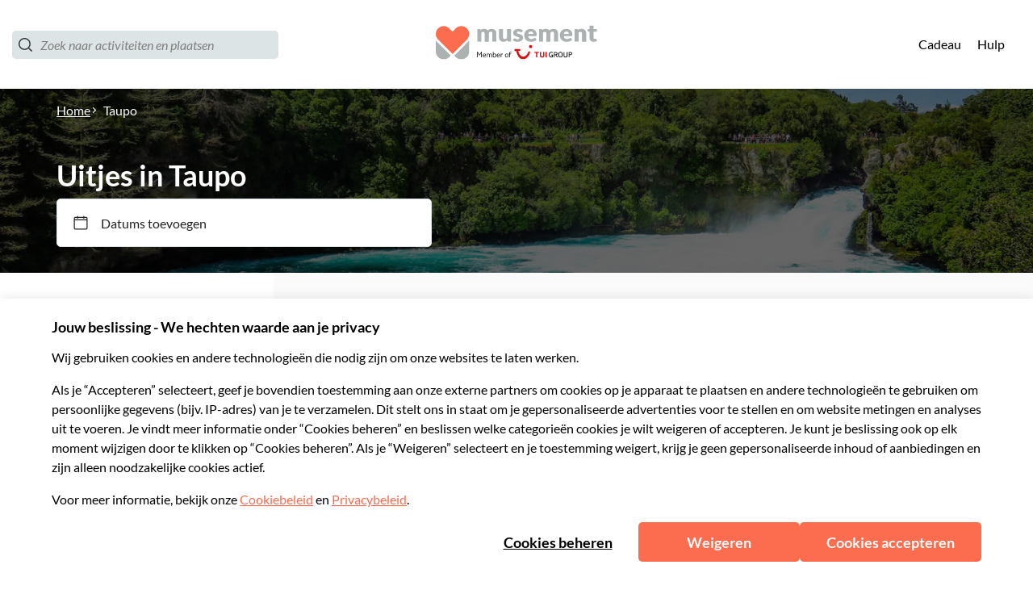

--- FILE ---
content_type: text/html; charset=utf-8
request_url: https://www.musement.com/nl/taupo/
body_size: 112304
content:
<!doctype html>
<html data-n-head-ssr data-isprod="false" lang="nl" data-n-head="%7B%22data-isprod%22:%7B%22ssr%22:false%7D,%22lang%22:%7B%22ssr%22:%22nl%22%7D%7D">
  <head >
    <title>Boek hier van tevoren je activiteiten rond Taupo | musement</title><meta data-n-head="ssr" charset="utf-8"><meta data-n-head="ssr" name="viewport" content="width=device-width, initial-scale=1"><meta data-n-head="ssr" data-hid="apple-mobile-web-app-status-bar-style" name="apple-mobile-web-app-status-bar-style" content="default"><meta data-n-head="ssr" data-hid="google-site-verification" name="google-site-verification" content="H7-3-uytDakSyRIopTjLwXdHKXAwNvWpT1TBHykINno"><meta data-n-head="ssr" data-hid="content-language" http-equiv="content-language" content="nl"><meta data-n-head="ssr" data-hid="description" name="description" content="Taupo, een stad zo ongeveer precies in het midden van het Noordereiland van Nieuw-Zeeland, is de perfecte bestemming voor iedereen die houdt van buitensport."><meta data-n-head="ssr" data-hid="og:url" name="og:url" property="og:url" content="https://www.musement.com/nl/taupo/"><meta data-n-head="ssr" data-hid="og:title" name="og:title" property="og:title" content="Boek hier van tevoren je activiteiten rond Taupo | musement"><meta data-n-head="ssr" data-hid="og:description" name="og:description" property="og:description" content="Taupo, een stad zo ongeveer precies in het midden van het Noordereiland van Nieuw-Zeeland, is de perfecte bestemming voor iedereen die houdt van buitensport."><meta data-n-head="ssr" data-hid="og:image" name="og:image" property="og:image" content="https://images.musement.com/cover/0150/55/huka-falls-in-taupo-nz-jpg_header-14954441.jpeg?w=1200&amp;h=630&amp;q=95&amp;fit=crop"><meta data-n-head="ssr" data-hid="og:image:type" name="og:image:type" property="og:image:type" content="image/jpeg"><meta data-n-head="ssr" data-hid="og:image:width" name="og:image:width" property="og:image:width" content="1200"><meta data-n-head="ssr" data-hid="og:image:height" name="og:image:height" property="og:image:height" content="630"><link data-n-head="ssr" rel="icon" type="image/png" sizes="16x16" href="https://b2c-frontend-images.dev.musement.com/favicon_m2.png?w=16&amp;h=16"><link data-n-head="ssr" rel="icon" type="image/png" sizes="32x32" href="https://b2c-frontend-images.dev.musement.com/favicon_m2.png?w=32&amp;h=32"><link data-n-head="ssr" rel="apple-touch-icon-precomposed" sizes="57x57" href="https://b2c-frontend-images.dev.musement.com/favicon_m2.png?w=57&amp;h=57"><link data-n-head="ssr" rel="apple-touch-icon-precomposed" sizes="72x72" href="https://b2c-frontend-images.dev.musement.com/favicon_m2.png?w=72&amp;h=72"><link data-n-head="ssr" rel="apple-touch-icon-precomposed" sizes="114x114" href="https://b2c-frontend-images.dev.musement.com/favicon_m2.png?w=114&amp;h=114"><link data-n-head="ssr" rel="apple-touch-icon-precomposed" sizes="120x120" href="https://b2c-frontend-images.dev.musement.com/favicon_m2.png?w=120&amp;h=120"><link data-n-head="ssr" rel="apple-touch-icon-precomposed" sizes="152x152" href="https://b2c-frontend-images.dev.musement.com/favicon_m2.png?w=152&amp;h=152"><link data-n-head="ssr" data-hid="canonical" rel="canonical" href="https://www.musement.com/nl/taupo/"><link data-n-head="ssr" data-hid="alternates-br" rel="alternate" hreflang="pt-br" href="/br/taupo/"><link data-n-head="ssr" data-hid="alternates-de" rel="alternate" hreflang="de" href="/de/taupo/"><link data-n-head="ssr" data-hid="alternates-es" rel="alternate" hreflang="es" href="/es/taupo/"><link data-n-head="ssr" data-hid="alternates-fr" rel="alternate" hreflang="fr" href="/fr/taupo/"><link data-n-head="ssr" data-hid="alternates-it" rel="alternate" hreflang="it" href="/it/taupo/"><link data-n-head="ssr" data-hid="alternates-nl" rel="alternate" hreflang="nl" href="/nl/taupo/"><link data-n-head="ssr" data-hid="alternates-pl" rel="alternate" hreflang="pl" href="/pl/taupo/"><link data-n-head="ssr" data-hid="alternates-pt" rel="alternate" hreflang="pt" href="/pt/taupo/"><link data-n-head="ssr" data-hid="alternates-uk" rel="alternate" hreflang="en-gb" href="/uk/taupo/"><link data-n-head="ssr" data-hid="alternates-us" rel="alternate" hreflang="en" href="/us/taupo/"><script data-n-head="ssr" data-hid="meta-schema-website" type="application/ld+json">{"@context":"http://schema.org","@type":"WebSite","name":"Musement","url":"https://www.musement.com"}</script><script data-n-head="ssr" data-hid="meta-schema-breadcrumb" type="application/ld+json">{"@context":"http://schema.org/","@type":"BreadcrumbList","itemListElement":[{"@type":"ListItem","position":1,"item":{"@id":"https://www.musement.com/nl/","name":"Homepage","image":"https://b2c-frontend-images.prod.musement.com/home_bg.jpg"}},{"@type":"ListItem","position":2,"item":{"@id":"https://www.musement.com/nl/taupo/","name":"Taupo","image":"https://images.musement.com/cover/0150/55/huka-falls-in-taupo-nz-jpg_header-14954441.jpeg"}}]}</script><link rel="preload" href="/_nuxt/bceb37f.js" as="script"><link rel="preload" href="/_nuxt/13.3809207fcd23c8cfe53c.js" as="script"><link rel="preload" href="/_nuxt/16.b35f3641f6f66a1ccb35.js" as="script"><link rel="preload" href="/_nuxt/12.e17f3dc7af9d8c4a7ba3.js" as="script"><link rel="preload" href="/_nuxt/50.8cc8c3cd751c88949db5.js" as="script"><link rel="preload" href="/_nuxt/93.e88abb9e0080e12eabb5.js" as="script"><link rel="preload" href="/_nuxt/82.63273efd4dcd0ce480b7.js" as="script"><link rel="preload" href="/_nuxt/40.dba3ba3ef183feb48502.js" as="script"><link rel="preload" href="/_nuxt/39.0942bd4ea304f17c85ee.js" as="script"><link rel="preload" href="/_nuxt/38.d5d4e4a9deb56c5ff7d0.js" as="script"><link rel="preload" href="/_nuxt/22.b8dad0656829e0597b78.js" as="script"><link rel="preload" href="/_nuxt/3.810e8fba77800be59962.js" as="script"><link rel="preload" href="/_nuxt/92.5f661e15548a412fa5ea.js" as="script"><style data-vue-ssr-id="28dea842:0 bcc0684c:0 7db13ae7:0 2ec36464:0 cf528d6a:0 7fec8466:0 db85c866:0 1b062dbe:0 b1245114:0 34eefe0e:0 51af096e:0 5f06650a:0 8f4c06e0:0 216f8710:0 61a41df0:0 b0dfe284:0 639c0522:0 01e4243b:0 1dc24b22:0 b6fe36ee:0 1d20d2ca:0 58e27462:0 2cb6fc18:0 0871585e:0 6fd394b0:0 12684d6a:0 7c8cbb68:0 49a00c41:0 7da9f1c8:0 e1714146:0 c3644ba2:0 76986c3a:0 abe0be52:0 data-v-445e4509_0 data-v-b1296904_0 data-v-428297ee_0 data-v-a36e0f4c_0 data-v-5d7b4671_0 data-v-568bc5d2_0 data-v-47b88470_0 data-v-1333093b_0 data-v-599efb28_0 data-v-2d9fe66d_0 data-v-25387f1f_0 data-v-3c299622_0 data-v-47172b5b_0 data-v-05a1097d_0 data-v-1838e1c0_0 data-v-4353721a_0 data-v-4353721a_1 data-v-8722e6b2_0 data-v-4d3601ba_0 data-v-4d3601ba_1 data-v-65882de4_0 data-v-65882de4_1 data-v-50274b6b_0 data-v-26e84576_0 data-v-26e84576_1 93b748ec:0 afad252c:0 39c2fad4:0 fe90c434:0 8cde43de:0 281fccd6:0 198c5f00:0 272f9602:0">.swiper-container{margin-left:auto;margin-right:auto;position:relative;overflow:hidden;list-style:none;padding:0;z-index:1}.swiper-container-no-flexbox .swiper-slide{float:left}.swiper-container-vertical>.swiper-wrapper{-webkit-box-orient:vertical;-webkit-box-direction:normal;-webkit-flex-direction:column;-ms-flex-direction:column;flex-direction:column}.swiper-wrapper{position:relative;width:100%;height:100%;z-index:1;display:-webkit-box;display:-webkit-flex;display:-ms-flexbox;display:flex;-webkit-transition-property:-webkit-transform;transition-property:-webkit-transform;-o-transition-property:transform;transition-property:transform;transition-property:transform,-webkit-transform;-webkit-box-sizing:content-box;box-sizing:content-box}.swiper-container-android .swiper-slide,.swiper-wrapper{-webkit-transform:translateZ(0);transform:translateZ(0)}.swiper-container-multirow>.swiper-wrapper{-webkit-flex-wrap:wrap;-ms-flex-wrap:wrap;flex-wrap:wrap}.swiper-container-free-mode>.swiper-wrapper{-webkit-transition-timing-function:ease-out;-o-transition-timing-function:ease-out;transition-timing-function:ease-out;margin:0 auto}.swiper-slide{-webkit-flex-shrink:0;-ms-flex-negative:0;flex-shrink:0;width:100%;height:100%;position:relative;-webkit-transition-property:-webkit-transform;transition-property:-webkit-transform;-o-transition-property:transform;transition-property:transform;transition-property:transform,-webkit-transform}.swiper-slide-invisible-blank{visibility:hidden}.swiper-container-autoheight,.swiper-container-autoheight .swiper-slide{height:auto}.swiper-container-autoheight .swiper-wrapper{-webkit-box-align:start;-webkit-align-items:flex-start;-ms-flex-align:start;align-items:flex-start;-webkit-transition-property:height,-webkit-transform;transition-property:height,-webkit-transform;-o-transition-property:transform,height;transition-property:transform,height;transition-property:transform,height,-webkit-transform}.swiper-container-3d{-webkit-perspective:1200px;perspective:1200px}.swiper-container-3d .swiper-cube-shadow,.swiper-container-3d .swiper-slide,.swiper-container-3d .swiper-slide-shadow-bottom,.swiper-container-3d .swiper-slide-shadow-left,.swiper-container-3d .swiper-slide-shadow-right,.swiper-container-3d .swiper-slide-shadow-top,.swiper-container-3d .swiper-wrapper{-webkit-transform-style:preserve-3d;transform-style:preserve-3d}.swiper-container-3d .swiper-slide-shadow-bottom,.swiper-container-3d .swiper-slide-shadow-left,.swiper-container-3d .swiper-slide-shadow-right,.swiper-container-3d .swiper-slide-shadow-top{position:absolute;left:0;top:0;width:100%;height:100%;pointer-events:none;z-index:10}.swiper-container-3d .swiper-slide-shadow-left{background-image:-webkit-linear-gradient(right,rgba(0,0,0,.5),transparent);background-image:-o-linear-gradient(right,rgba(0,0,0,.5),transparent);background-image:-webkit-gradient(linear,right top,left top,from(rgba(0,0,0,.5)),to(transparent));background-image:linear-gradient(270deg,rgba(0,0,0,.5),transparent)}.swiper-container-3d .swiper-slide-shadow-right{background-image:-webkit-linear-gradient(left,rgba(0,0,0,.5),transparent);background-image:-o-linear-gradient(left,rgba(0,0,0,.5),transparent);background-image:-webkit-gradient(linear,left top,right top,from(rgba(0,0,0,.5)),to(transparent));background-image:linear-gradient(90deg,rgba(0,0,0,.5),transparent)}.swiper-container-3d .swiper-slide-shadow-top{background-image:-webkit-linear-gradient(bottom,rgba(0,0,0,.5),transparent);background-image:-o-linear-gradient(bottom,rgba(0,0,0,.5),transparent);background-image:-webkit-gradient(linear,left bottom,left top,from(rgba(0,0,0,.5)),to(transparent));background-image:linear-gradient(0deg,rgba(0,0,0,.5),transparent)}.swiper-container-3d .swiper-slide-shadow-bottom{background-image:-webkit-linear-gradient(top,rgba(0,0,0,.5),transparent);background-image:-o-linear-gradient(top,rgba(0,0,0,.5),transparent);background-image:-webkit-gradient(linear,left top,left bottom,from(rgba(0,0,0,.5)),to(transparent));background-image:linear-gradient(180deg,rgba(0,0,0,.5),transparent)}.swiper-container-wp8-horizontal,.swiper-container-wp8-horizontal>.swiper-wrapper{-ms-touch-action:pan-y;touch-action:pan-y}.swiper-container-wp8-vertical,.swiper-container-wp8-vertical>.swiper-wrapper{-ms-touch-action:pan-x;touch-action:pan-x}.swiper-button-next,.swiper-button-prev{position:absolute;top:50%;width:27px;height:44px;margin-top:-22px;z-index:10;cursor:pointer;background-size:27px 44px;background-position:50%;background-repeat:no-repeat}.swiper-button-next.swiper-button-disabled,.swiper-button-prev.swiper-button-disabled{opacity:.35;cursor:auto;pointer-events:none}.swiper-button-prev,.swiper-container-rtl .swiper-button-next{background-image:url("data:image/svg+xml;charset=utf-8,%3Csvg xmlns='http://www.w3.org/2000/svg' viewBox='0 0 27 44'%3E%3Cpath d='M0 22L22 0l2.1 2.1L4.2 22l19.9 19.9L22 44 0 22z' fill='%23007aff'/%3E%3C/svg%3E");left:10px;right:auto}.swiper-button-next,.swiper-container-rtl .swiper-button-prev{background-image:url("data:image/svg+xml;charset=utf-8,%3Csvg xmlns='http://www.w3.org/2000/svg' viewBox='0 0 27 44'%3E%3Cpath d='M27 22L5 44l-2.1-2.1L22.8 22 2.9 2.1 5 0l22 22z' fill='%23007aff'/%3E%3C/svg%3E");right:10px;left:auto}.swiper-button-prev.swiper-button-white,.swiper-container-rtl .swiper-button-next.swiper-button-white{background-image:url("data:image/svg+xml;charset=utf-8,%3Csvg xmlns='http://www.w3.org/2000/svg' viewBox='0 0 27 44'%3E%3Cpath d='M0 22L22 0l2.1 2.1L4.2 22l19.9 19.9L22 44 0 22z' fill='%23fff'/%3E%3C/svg%3E")}.swiper-button-next.swiper-button-white,.swiper-container-rtl .swiper-button-prev.swiper-button-white{background-image:url("data:image/svg+xml;charset=utf-8,%3Csvg xmlns='http://www.w3.org/2000/svg' viewBox='0 0 27 44'%3E%3Cpath d='M27 22L5 44l-2.1-2.1L22.8 22 2.9 2.1 5 0l22 22z' fill='%23fff'/%3E%3C/svg%3E")}.swiper-button-prev.swiper-button-black,.swiper-container-rtl .swiper-button-next.swiper-button-black{background-image:url("data:image/svg+xml;charset=utf-8,%3Csvg xmlns='http://www.w3.org/2000/svg' viewBox='0 0 27 44'%3E%3Cpath d='M0 22L22 0l2.1 2.1L4.2 22l19.9 19.9L22 44 0 22z'/%3E%3C/svg%3E")}.swiper-button-next.swiper-button-black,.swiper-container-rtl .swiper-button-prev.swiper-button-black{background-image:url("data:image/svg+xml;charset=utf-8,%3Csvg xmlns='http://www.w3.org/2000/svg' viewBox='0 0 27 44'%3E%3Cpath d='M27 22L5 44l-2.1-2.1L22.8 22 2.9 2.1 5 0l22 22z'/%3E%3C/svg%3E")}.swiper-button-lock{display:none}.swiper-pagination{position:absolute;text-align:center;-webkit-transition:opacity .3s;-o-transition:.3s opacity;transition:opacity .3s;-webkit-transform:translateZ(0);transform:translateZ(0);z-index:10}.swiper-pagination.swiper-pagination-hidden{opacity:0}.swiper-container-horizontal>.swiper-pagination-bullets,.swiper-pagination-custom,.swiper-pagination-fraction{bottom:10px;left:0;width:100%}.swiper-pagination-bullets-dynamic{overflow:hidden;font-size:0}.swiper-pagination-bullets-dynamic .swiper-pagination-bullet{-webkit-transform:scale(.33);-ms-transform:scale(.33);transform:scale(.33);position:relative}.swiper-pagination-bullets-dynamic .swiper-pagination-bullet-active,.swiper-pagination-bullets-dynamic .swiper-pagination-bullet-active-main{-webkit-transform:scale(1);-ms-transform:scale(1);transform:scale(1)}.swiper-pagination-bullets-dynamic .swiper-pagination-bullet-active-prev{-webkit-transform:scale(.66);-ms-transform:scale(.66);transform:scale(.66)}.swiper-pagination-bullets-dynamic .swiper-pagination-bullet-active-prev-prev{-webkit-transform:scale(.33);-ms-transform:scale(.33);transform:scale(.33)}.swiper-pagination-bullets-dynamic .swiper-pagination-bullet-active-next{-webkit-transform:scale(.66);-ms-transform:scale(.66);transform:scale(.66)}.swiper-pagination-bullets-dynamic .swiper-pagination-bullet-active-next-next{-webkit-transform:scale(.33);-ms-transform:scale(.33);transform:scale(.33)}.swiper-pagination-bullet{width:8px;height:8px;display:inline-block;border-radius:100%;background:#000;opacity:.2}button.swiper-pagination-bullet{border:none;margin:0;padding:0;-webkit-box-shadow:none;box-shadow:none;-webkit-appearance:none;-moz-appearance:none;appearance:none}.swiper-pagination-clickable .swiper-pagination-bullet{cursor:pointer}.swiper-pagination-bullet-active{opacity:1;background:#007aff}.swiper-container-vertical>.swiper-pagination-bullets{right:10px;top:50%;-webkit-transform:translate3d(0,-50%,0);transform:translate3d(0,-50%,0)}.swiper-container-vertical>.swiper-pagination-bullets .swiper-pagination-bullet{margin:6px 0;display:block}.swiper-container-vertical>.swiper-pagination-bullets.swiper-pagination-bullets-dynamic{top:50%;-webkit-transform:translateY(-50%);-ms-transform:translateY(-50%);transform:translateY(-50%);width:8px}.swiper-container-vertical>.swiper-pagination-bullets.swiper-pagination-bullets-dynamic .swiper-pagination-bullet{display:inline-block;-webkit-transition:top .2s,-webkit-transform .2s;-o-transition:.2s top,.2s -webkit-transform;transition:top .2s,-webkit-transform .2s;-o-transition:.2s transform,.2s top;-webkit-transition:transform .2s,top .2s;transition:transform .2s,top .2s;-webkit-transition:transform .2s,top .2s,-webkit-transform .2s;-o-transition:.2s transform,.2s top,.2s -webkit-transform;transition:transform .2s,top .2s,-webkit-transform .2s}.swiper-container-horizontal>.swiper-pagination-bullets .swiper-pagination-bullet{margin:0 4px}.swiper-container-horizontal>.swiper-pagination-bullets.swiper-pagination-bullets-dynamic{left:50%;-webkit-transform:translateX(-50%);-ms-transform:translateX(-50%);transform:translateX(-50%);white-space:nowrap}.swiper-container-horizontal>.swiper-pagination-bullets.swiper-pagination-bullets-dynamic .swiper-pagination-bullet{-webkit-transition:left .2s,-webkit-transform .2s;-o-transition:.2s left,.2s -webkit-transform;transition:left .2s,-webkit-transform .2s;-o-transition:.2s transform,.2s left;-webkit-transition:transform .2s,left .2s;transition:transform .2s,left .2s;-webkit-transition:transform .2s,left .2s,-webkit-transform .2s;-o-transition:.2s transform,.2s left,.2s -webkit-transform;transition:transform .2s,left .2s,-webkit-transform .2s}.swiper-container-horizontal.swiper-container-rtl>.swiper-pagination-bullets-dynamic .swiper-pagination-bullet{-webkit-transition:right .2s,-webkit-transform .2s;-o-transition:.2s right,.2s -webkit-transform;transition:right .2s,-webkit-transform .2s;-o-transition:.2s transform,.2s right;-webkit-transition:transform .2s,right .2s;transition:transform .2s,right .2s;-webkit-transition:transform .2s,right .2s,-webkit-transform .2s;-o-transition:.2s transform,.2s right,.2s -webkit-transform;transition:transform .2s,right .2s,-webkit-transform .2s}.swiper-pagination-progressbar{background:rgba(0,0,0,.25);position:absolute}.swiper-pagination-progressbar .swiper-pagination-progressbar-fill{background:#007aff;position:absolute;left:0;top:0;width:100%;height:100%;-webkit-transform:scale(0);-ms-transform:scale(0);transform:scale(0);-webkit-transform-origin:left top;-ms-transform-origin:left top;transform-origin:left top}.swiper-container-rtl .swiper-pagination-progressbar .swiper-pagination-progressbar-fill{-webkit-transform-origin:right top;-ms-transform-origin:right top;transform-origin:right top}.swiper-container-horizontal>.swiper-pagination-progressbar,.swiper-container-vertical>.swiper-pagination-progressbar.swiper-pagination-progressbar-opposite{width:100%;height:4px;left:0;top:0}.swiper-container-horizontal>.swiper-pagination-progressbar.swiper-pagination-progressbar-opposite,.swiper-container-vertical>.swiper-pagination-progressbar{width:4px;height:100%;left:0;top:0}.swiper-pagination-white .swiper-pagination-bullet-active{background:#fff}.swiper-pagination-progressbar.swiper-pagination-white{background:hsla(0,0%,100%,.25)}.swiper-pagination-progressbar.swiper-pagination-white .swiper-pagination-progressbar-fill{background:#fff}.swiper-pagination-black .swiper-pagination-bullet-active{background:#000}.swiper-pagination-progressbar.swiper-pagination-black{background:rgba(0,0,0,.25)}.swiper-pagination-progressbar.swiper-pagination-black .swiper-pagination-progressbar-fill{background:#000}.swiper-pagination-lock{display:none}.swiper-scrollbar{border-radius:10px;position:relative;-ms-touch-action:none;background:rgba(0,0,0,.1)}.swiper-container-horizontal>.swiper-scrollbar{position:absolute;left:1%;bottom:3px;z-index:50;height:5px;width:98%}.swiper-container-vertical>.swiper-scrollbar{position:absolute;right:3px;top:1%;z-index:50;width:5px;height:98%}.swiper-scrollbar-drag{height:100%;width:100%;position:relative;background:rgba(0,0,0,.5);border-radius:10px;left:0;top:0}.swiper-scrollbar-cursor-drag{cursor:move}.swiper-scrollbar-lock{display:none}.swiper-zoom-container{width:100%;height:100%;display:-webkit-box;display:-webkit-flex;display:-ms-flexbox;display:flex;-webkit-box-pack:center;-webkit-justify-content:center;-ms-flex-pack:center;justify-content:center;-webkit-box-align:center;-webkit-align-items:center;-ms-flex-align:center;align-items:center;text-align:center}.swiper-zoom-container>canvas,.swiper-zoom-container>img,.swiper-zoom-container>svg{max-width:100%;max-height:100%;-o-object-fit:contain;object-fit:contain}.swiper-slide-zoomed{cursor:move}.swiper-lazy-preloader{width:42px;height:42px;position:absolute;left:50%;top:50%;margin-left:-21px;margin-top:-21px;z-index:10;-webkit-transform-origin:50%;-ms-transform-origin:50%;transform-origin:50%;-webkit-animation:swiper-preloader-spin 1s steps(12) infinite;animation:swiper-preloader-spin 1s steps(12) infinite}.swiper-lazy-preloader:after{display:block;content:"";width:100%;height:100%;background-image:url("data:image/svg+xml;charset=utf-8,%3Csvg viewBox='0 0 120 120' xmlns='http://www.w3.org/2000/svg' xmlns:xlink='http://www.w3.org/1999/xlink'%3E%3Cdefs%3E%3Cpath id='a' stroke='%236c6c6c' stroke-width='11' stroke-linecap='round' d='M60 7v20'/%3E%3C/defs%3E%3Cuse xlink:href='%23a' opacity='.27'/%3E%3Cuse xlink:href='%23a' opacity='.27' transform='rotate(30 60 60)'/%3E%3Cuse xlink:href='%23a' opacity='.27' transform='rotate(60 60 60)'/%3E%3Cuse xlink:href='%23a' opacity='.27' transform='rotate(90 60 60)'/%3E%3Cuse xlink:href='%23a' opacity='.27' transform='rotate(120 60 60)'/%3E%3Cuse xlink:href='%23a' opacity='.27' transform='rotate(150 60 60)'/%3E%3Cuse xlink:href='%23a' opacity='.37' transform='rotate(180 60 60)'/%3E%3Cuse xlink:href='%23a' opacity='.46' transform='rotate(210 60 60)'/%3E%3Cuse xlink:href='%23a' opacity='.56' transform='rotate(240 60 60)'/%3E%3Cuse xlink:href='%23a' opacity='.66' transform='rotate(270 60 60)'/%3E%3Cuse xlink:href='%23a' opacity='.75' transform='rotate(300 60 60)'/%3E%3Cuse xlink:href='%23a' opacity='.85' transform='rotate(330 60 60)'/%3E%3C/svg%3E");background-position:50%;background-size:100%;background-repeat:no-repeat}.swiper-lazy-preloader-white:after{background-image:url("data:image/svg+xml;charset=utf-8,%3Csvg viewBox='0 0 120 120' xmlns='http://www.w3.org/2000/svg' xmlns:xlink='http://www.w3.org/1999/xlink'%3E%3Cdefs%3E%3Cpath id='a' stroke='%23fff' stroke-width='11' stroke-linecap='round' d='M60 7v20'/%3E%3C/defs%3E%3Cuse xlink:href='%23a' opacity='.27'/%3E%3Cuse xlink:href='%23a' opacity='.27' transform='rotate(30 60 60)'/%3E%3Cuse xlink:href='%23a' opacity='.27' transform='rotate(60 60 60)'/%3E%3Cuse xlink:href='%23a' opacity='.27' transform='rotate(90 60 60)'/%3E%3Cuse xlink:href='%23a' opacity='.27' transform='rotate(120 60 60)'/%3E%3Cuse xlink:href='%23a' opacity='.27' transform='rotate(150 60 60)'/%3E%3Cuse xlink:href='%23a' opacity='.37' transform='rotate(180 60 60)'/%3E%3Cuse xlink:href='%23a' opacity='.46' transform='rotate(210 60 60)'/%3E%3Cuse xlink:href='%23a' opacity='.56' transform='rotate(240 60 60)'/%3E%3Cuse xlink:href='%23a' opacity='.66' transform='rotate(270 60 60)'/%3E%3Cuse xlink:href='%23a' opacity='.75' transform='rotate(300 60 60)'/%3E%3Cuse xlink:href='%23a' opacity='.85' transform='rotate(330 60 60)'/%3E%3C/svg%3E")}@-webkit-keyframes swiper-preloader-spin{to{-webkit-transform:rotate(1turn);transform:rotate(1turn)}}@keyframes swiper-preloader-spin{to{-webkit-transform:rotate(1turn);transform:rotate(1turn)}}.swiper-container .swiper-notification{position:absolute;left:0;top:0;pointer-events:none;opacity:0;z-index:-1000}.swiper-container-fade.swiper-container-free-mode .swiper-slide{-webkit-transition-timing-function:ease-out;-o-transition-timing-function:ease-out;transition-timing-function:ease-out}.swiper-container-fade .swiper-slide{pointer-events:none;-webkit-transition-property:opacity;-o-transition-property:opacity;transition-property:opacity}.swiper-container-fade .swiper-slide .swiper-slide{pointer-events:none}.swiper-container-fade .swiper-slide-active,.swiper-container-fade .swiper-slide-active .swiper-slide-active{pointer-events:auto}.swiper-container-cube{overflow:visible}.swiper-container-cube .swiper-slide{pointer-events:none;-webkit-backface-visibility:hidden;backface-visibility:hidden;z-index:1;visibility:hidden;-webkit-transform-origin:0 0;-ms-transform-origin:0 0;transform-origin:0 0;width:100%;height:100%}.swiper-container-cube .swiper-slide .swiper-slide{pointer-events:none}.swiper-container-cube.swiper-container-rtl .swiper-slide{-webkit-transform-origin:100% 0;-ms-transform-origin:100% 0;transform-origin:100% 0}.swiper-container-cube .swiper-slide-active,.swiper-container-cube .swiper-slide-active .swiper-slide-active{pointer-events:auto}.swiper-container-cube .swiper-slide-active,.swiper-container-cube .swiper-slide-next,.swiper-container-cube .swiper-slide-next+.swiper-slide,.swiper-container-cube .swiper-slide-prev{pointer-events:auto;visibility:visible}.swiper-container-cube .swiper-slide-shadow-bottom,.swiper-container-cube .swiper-slide-shadow-left,.swiper-container-cube .swiper-slide-shadow-right,.swiper-container-cube .swiper-slide-shadow-top{z-index:0;-webkit-backface-visibility:hidden;backface-visibility:hidden}.swiper-container-cube .swiper-cube-shadow{position:absolute;left:0;bottom:0;width:100%;height:100%;background:#000;opacity:.6;-webkit-filter:blur(50px);filter:blur(50px);z-index:0}.swiper-container-flip{overflow:visible}.swiper-container-flip .swiper-slide{pointer-events:none;-webkit-backface-visibility:hidden;backface-visibility:hidden;z-index:1}.swiper-container-flip .swiper-slide .swiper-slide{pointer-events:none}.swiper-container-flip .swiper-slide-active,.swiper-container-flip .swiper-slide-active .swiper-slide-active{pointer-events:auto}.swiper-container-flip .swiper-slide-shadow-bottom,.swiper-container-flip .swiper-slide-shadow-left,.swiper-container-flip .swiper-slide-shadow-right,.swiper-container-flip .swiper-slide-shadow-top{z-index:0;-webkit-backface-visibility:hidden;backface-visibility:hidden}.swiper-container-coverflow .swiper-wrapper{-ms-perspective:1200px}
:root{--tui-primary:157,157,157;--tui-primary-110:112,112,112;--tui-primary-120:77,77,77;--tui-secondary:92,92,92;--tui-secondary-10:239,239,239;--tui-secondary-20:222,222,222;--tui-secondary-40:190,190,190;--tui-secondary-60:159,159,159;--tui-secondary-110:51,51,51;--tui-secondary-120:26,26,26;--tui-tertiary:226,226,226;--tui-tertiary-10:252,252,252;--tui-tertiary-20:249,249,249;--tui-tertiary-40:243,243,243;--tui-tertiary-60:238,238,238;--tui-tertiary-110:179,179,179;--tui-tertiary-120:128,128,128;--tui-neutral-0:255,255,255;--tui-neutral:28,28,28;--tui-neutral-20:242,242,242;--tui-neutral-40:226,226,226;--tui-neutral-60:157,157,157;--tui-neutral-120:0,0,0;--tui-error:212,14,20;--tui-error-40:251,231,231;--tui-error-60:229,110,114;--tui-error-110:177,12,17;--tui-error-120:144,9,14;--tui-sustainability:5,66,61;--tui-sustainability-40:197,228,205;--tui-sustainability-60:48,182,117;--tui-alert:243,147,0;--tui-alert-40:255,239,189;--tui-alert-60:243,203,71;--search-component-spacing-s:4px;--search-component-spacing-m:8px;--search-component-spacing-lm:16px;--search-component-spacing-l:24px;--search-component-spacing-xl:32px;--search-component-spacing-xxl:40px;--search-component-spacing-3xl:64px;--search-component-spacing-4xl:128px;--search-component-spacing-5xl:256px;--search-component-spacing-6xl:512px;--search-component-line:rgb(var(--tui-neutral-40));--search-component-cta-border-radius:var(--tui-border-radius-3xl);--search-component-cta-secondary:rgb(var(--tui-neutral-0));--search-component-cta-secondary-hover:rgb(var(--tui-tertiary-10));--search-component-clear-button-color:rgb(var(--tui-primary));--search-component-clear-button-color-hover:rgb(var(--tui-primary));--search-component-cta-primary:rgb(var(--tui-error));--search-component-cta-primary-hover:rgb(var(--tui-error-60));--search-component-cta-primary-text:rgb(var(--tui-neutral-0));--search-component-cta-primary-text-hover:var(--search-component-cta-primary-text);--search-component-cta-primary-border:var(--search-component-cta-primary);--search-component-cta-primary-border-hover:var(--search-component-cta-primary-hover);--search-component-slider-handle-color:rgb(var(--tui-primary));--search-component-slider-bar-color:rgb(var(--tui-primary));--search-component-slider-hadle-size:20px;--search-component-slider-hadle-center:-9px;--search-component-input-slider-border-color:rgb(var(--tui-neutral-60));--search-component-category-button-bg:rgb(var(--tui-neutral-0));--search-component-category-button-bg-hover:rgb(var(--tui-secondary-20));--search-component-category-button-bg-selected:rgb(var(--tui-secondary-20));--search-component-category-button-border-color:rgb(var(--tui-secondary));--search-component-category-button-border-color-hover:rgb(var(--tui-secondary));--search-component-category-button-border-color-selected:rgb(var(--tui-secondary));--search-component-category-button-text-color:rgb(var(--tui-secondary));--search-component-category-button-text-color-selected:rgb(var(--tui-secondary));--search-component-category-button-shadow-hover:rgb(var(--tui-neutral));--search-component-pill-background-color:rgb(var(--tui-tertiary-20));--search-component-pill-text-color:rgb(var(--tui-secondary));--search-component-filters-column-desktop-header-text-color:rgb(var(--tui-neutral));--search-component-filters-column-desktop-header-filter-count-text-color:rgb(var(--tui-neutral-120));--search-component-filters-column-background-color:rgb(var(--tui-neutral-0));--search-component-filters-column-mobile-background-color:transparent;--search-component-filters-column-mobile-header-bg-color:rgb(var(--tui-secondary));--search-component-filters-column-mobile-header-text-color:rgb(var(--tui-neutral-0));--search-component-filters-column-mobile-footer-background-color:rgb(var(--tui-neutral-0));--search-component-filters-column-mobile-footer-clear-filters-cta-background-color:rgb(var(--tui-neutral-0));--search-component-filters-column-mobile-footer-clear-filters-cta-border-color:rgb(var(--tui-primary));--search-component-filters-column-mobile-footer-clear-filters-cta-text-color:rgb(var(--tui-primary));--search-component-filters-column-mobile-footer-clear-filters-cta-text-color-hover:rgb(var(--tui-secondary));--search-component-filters-column-mobile-footer-clear-filter-cta-border-color-disabled:rgb(var(--tui-neutral-60));--search-component-filters-column-mobile-footer-clear-filter-cta-text-color-disabled:rgb(var(--tui-neutral-60));--search-component-filters-column-mobile-footer-show-results-cta-background-color:rgb(var(--tui-primary));--search-component-filters-column-mobile-footer-show-results-cta-text-color:rgb(var(--tui-neutral-0));--search-component-filters-column-mobile-footer-show-results-cta-text-color-hover:rgb(var(--tui-neutral-0));--search-component-filters-cta-bg:rgb(var(--tui-tertiary));--search-component-filters-cta-bg-hover:rgb(var(--tui-tertiary-60));--search-component-filters-cta-text:rgb(var(--tui-neutral));--search-component-filters-cta-text-hover:var(--search-component-filters-cta-text);--search-component-filters-cta-border:var(--search-component-filters-cta-bg);--search-component-filters-cta-border-hover:var(--search-component-filters-cta-bg-hover);--search-component-sort-filters-cta-background-color:rgb(var(--tui-primary));--search-component-sort-filters-cta-text-color:rgb(var(--tui-neutral-0));--search-component-sort-filters-select-background-color:transparent;--search-component-sort-filters-select-text-color:rgb(var(--tui-primary));--search-component-sort-filters-activity-sort-by-text-color:rgb(var(--tui-primary));--search-component-sort-filters-activity-count-text-color:rgb(var(--tui-neutral));--search-component-input-border-color:rgb(var(--tui-neutral-40));--search-component-input-border-color-focus:rgb(var(--tui-primary));--search-component-input-border-radius:var(--tui-border-radius-xs);--search-component-input-redesigned-border-radius:var(--tui-border-radius-xs);--search-component-label-color:rgb(var(--tui-neutral));--search-component-calendar-bg:rgb(var(--tui-tertiary-40));--search-component-calendar-clear-button-color:var(--search-component-clear-button-color);--search-component-calendar-clear-button-color-hover:rgb(var(--tui-tertiary-10));--search-component-checkbox-border-radius:var(--tui-border-radius-2xs);--search-component-checkbox-border-color:rgb(var(--tui-neutral-40));--search-component-checkbox-bg:rgb(var(--tui-primary));--search-component-checkbox-text:rgb(var(--tui-neutral-0));--search-component-checkbox-label-text:rgb(var(--tui-neutral-120));--search-component-no-result-title-color:rgb(var(--tui-neutral));--search-component-no-result-subtitle-color:rgb(var(--tui-neutral-120));--search-component-no-result-cta-text-color:rgb(var(--tui-neutral-0));--search-component-no-result-cta-bg-color:rgb(var(--tui-secondary));--search-component-basic-searchbar-border-radius:var(--tui-border-radius-sm);--search-component-basic-searchbar-with-button-border-radius:var(--tui-border-radius-xs);--search-component-basic-searchbar-cta-bg-color:rgb(var(--tui-primary));--search-component-basic-searchbar-cta-border-color:rgb(var(--tui-primary));--search-component-basic-searchbar-cta-bg-color-hover:rgb(var(--tui-tertiary-60));--search-component-basic-searchbar-cta-border-color-hover:rgb(var(--tui-tertiary-60));--search-component-basic-searchbar-cta-text-color:rgb(var(--tui-neutral-0));--search-component-basic-searchbar-cta-text-color-hover:rgb(var(--tui-neutral-0));--search-component-calendar-searchbar-border-radius:var(--tui-border-radius-xs);--search-component-calendar-searchbar-date-text-color:rgb(var(--tui-neutral));--search-component-calendar-searchbar-date-icon-color:rgb(var(--tui-neutral-60));--search-component-text-search-border-radius:var(--tui-border-radius-xs);--search-component-text-search-input-text-color:rgb(var(--tui-neutral-120));--search-component-text-search-input-placeholder-color:rgb(var(--tui-neutral-60));--search-component-text-search-cta-bg-color:rgb(var(--tui-primary));--search-component-text-search-cta-bg-color-hover:rgb(var(--tui-tertiary-60));--search-component-text-search-search-icon-fill:rgb(var(--tui-neutral-60));--search-component-text-search-search-icon-fill-light:rgb(var(--tui-neutral-0));--search-component-auto-complete-suggestions-border-radius:var(--tui-border-radius-xs);--search-component-auto-complete-suggestions-type-text-color:rgb(var(--tui-neutral));--search-component-auto-complete-suggestions-item-title-text-color:rgb(var(--tui-primary));--search-component-auto-complete-suggestions-item-border-color:rgb(var(--tui-neutral-40));--search-component-auto-complete-suggestions-item-hint-text-color:rgb(var(--tui-neutral-60));--search-component-auto-complete-suggestions-view-all-border-color:rgb(var(--tui-neutral-20));--search-component-view-more-cta-text-color:rgb(var(--tui-primary));--search-component-view-more-cta-text-color-hover:rgb(var(--tui-primary));--search-component-view-more-cta-background-color:var(--search-component-cta-secondary);--search-component-view-more-cta-background-color-hover:var(--search-component-cta-secondary-hover);--search-component-view-more-cta-border-color:rgb(var(--tui-primary));--search-component-view-more-cta-border-color-hover:rgb(var(--tui-primary));--tui-font-primary:"Helvetica","Arial",sans-serif;--tui-font-secondary:"Helvetica","Arial",sans-serif;--search-component-font-primary:var(--tui-font-primary);--search-component-font-secondary:var(--tui-font-secondary);--tui-spacing-unit:4px;--tui-spacing-6xs:calc(var(--tui-spacing-unit)*2);--tui-spacing-5xs:calc(var(--tui-spacing-unit)*3);--tui-spacing-4xs:calc(var(--tui-spacing-unit)*4);--tui-spacing-3xs:calc(var(--tui-spacing-unit)*6);--tui-spacing-2xs:calc(var(--tui-spacing-unit)*8);--tui-spacing-xs:calc(var(--tui-spacing-unit)*10);--tui-spacing-s:calc(var(--tui-spacing-unit)*12);--tui-spacing-sm:calc(var(--tui-spacing-unit)*14);--tui-spacing-m:calc(var(--tui-spacing-unit)*16);--tui-spacing-lm:calc(var(--tui-spacing-unit)*18);--tui-spacing-l:calc(var(--tui-spacing-unit)*20);--tui-spacing-xl:calc(var(--tui-spacing-unit)*30);--tui-spacing-2xl:calc(var(--tui-spacing-unit)*40);--tui-spacing-3xl:calc(var(--tui-spacing-unit)*46);--tui-spacing-4xl:calc(var(--tui-spacing-unit)*50);--tui-spacing-5xl:calc(var(--tui-spacing-unit)*56);--tui-spacing-6xl:calc(var(--tui-spacing-unit)*74);--tui-border-radius-3xs:4px;--tui-border-radius-2xs:8px;--tui-border-radius-xs:16px;--tui-border-radius-s:24px;--tui-border-radius-sm:32px;--tui-border-radius-m:40px;--tui-border-radius-l:56px;--tui-border-radius-xl:64px;--tui-border-radius-2xl:80px;--tui-border-radius-3xl:100px;--tui-border-radius-4xl:120px}.src-rootWrapperDisabled-1nRK{opacity:.5;pointer-events:none}.src-gridWrapper-3N6x{display:flex;flex-wrap:wrap}.src-gridCardWrapper-e8HS{width:100%;padding:7.5px;overflow:hidden;transition:transform .3s ease-in-out,box-shadow .3s ease-in-out;will-change:transfom}.src-gridCardWrapper-e8HS:hover{transform:translate3d(0,-7px,0)}@media (min-width:520px){.src-gridCardWrapper-e8HS{width:50%}}@media (min-width:768px){.src-gridCardWrapper-e8HS{width:33.333%}}@media (min-width:1025px){.src-gridCardWrapper-e8HS{width:50%;padding:10px}}@media (min-width:1280px){.src-gridCardWrapper-e8HS{width:33.333%}}@media (min-width:1920px){.src-gridCardWrapper-e8HS{width:25%}}.src-listCardWrapper-32C7{min-width:280px;padding:7.5px}.src-listCardWrapper-32C7:first-of-type{margin-top:0}@media (min-width:1025px){.src-listCardWrapper-32C7{padding:10px}}.src-viewMoreRow-1Roy{text-align:center;margin-top:20px;margin-bottom:20px}.src-viewMoreCta-2PdU{font-family:"Helvetica","Arial",sans-serif;font-family:var(--search-component-font-primary);font-size:18px;line-height:normal;font-weight:600;text-decoration:none;border-radius:100px;border-radius:var(--search-component-cta-border-radius);border:1px solid #9d9d9d;border:1px solid var(--search-component-view-more-cta-border-color);background-color:#fff;background-color:var(--search-component-view-more-cta-background-color);width:100%;max-width:290px;padding:14px;transition:background-color .333s ease-out,color .333s ease-out;color:#9d9d9d;color:var(--search-component-view-more-cta-text-color);cursor:pointer;outline:none}.src-viewMoreCta-2PdU:hover:not([disabled=disabled]){background-color:#fcfcfc;background-color:var(--search-component-view-more-cta-background-color-hover);color:#9d9d9d;color:var(--search-component-view-more-cta-text-color-hover);border-color:#9d9d9d;border-color:var(--search-component-view-more-cta-border-color-hover)}.src-viewMoreCta-2PdU:disabled{opacity:.5;cursor:not-allowed}.src-wrapper-2JuL{width:100%}.src-searchBarWrapper-17Yd{border-radius:16px;border-radius:var(--tui-border-radius-xs);background:#fff;padding:15px 32px 20px;box-shadow:0 2px 9px 0 rgba(35,35,35,.15);display:grid;grid-template-columns:1fr 220px;align-items:flex-end;grid-column-gap:11px}.src-searchBarWrapper-17Yd>div:not(:last-of-type){margin-bottom:20px}.src-searchBarWrapper-17Yd .src-expandOnTablet-eOhL{grid-column-start:1;grid-column-end:3}.src-searchBarWrapper-17Yd .src-expandOnTablet-eOhL label{margin-bottom:5px}@media (min-width:1025px){.src-searchBarWrapper-17Yd{grid-template-columns:3fr 1fr;padding:35px 105px 45px;grid-column-gap:70px}.src-searchBarWrapper-17Yd .src-expandOnTablet-eOhL{grid-column-end:2}}.src-rowGrid-l0zQ{display:grid;grid-template-columns:1fr 1fr;align-items:flex-end;grid-column-gap:11px}@media (min-width:1025px){.src-rowGrid-l0zQ{grid-column-gap:70px}}.src-labelAndDropdownWrapper-WR1Y{display:flex;flex-direction:column;justify-content:space-between;flex-grow:1}.src-labelAndDropdownWrapper-WR1Y:last-child{margin-right:0}.src-labelAndDropdownWrapper-WR1Y label{font-family:"Helvetica","Arial",sans-serif;font-family:var(--search-component-font-primary);font-size:14px;line-height:normal;font-weight:600;color:#1c1c1c;color:var(--search-component-label-color)}@media (min-width:1025px){.src-labelAndDropdownWrapper-WR1Y label{z-index:1}}.src-ctaWrapper-2Hkn{display:flex;align-items:center;align-self:center;grid-column-start:2}.src-ctaWrapper-2Hkn span{font-family:"Helvetica","Arial",sans-serif;font-family:var(--search-component-font-primary);font-size:16px;line-height:19px;font-weight:600;text-decoration:underline;cursor:pointer;margin-right:15px;white-space:nowrap}@media (min-width:1025px){.src-ctaWrapper-2Hkn{grid-column-start:unset}}.src-submitButton-2xTW{border-radius:100px;border-radius:var(--search-component-cta-border-radius);border:2px solid #d40e14;border:2px solid var(--search-component-cta-primary-border);background-color:#d40e14;background-color:var(--search-component-cta-primary);padding:14px;transition:background-color .333s ease-out,color .333s ease-out;color:#fff;color:var(--search-component-cta-primary-text);cursor:pointer;outline:none;height:50px;font-size:19px;font-family:var(--search-component-font-bold);margin-left:auto;flex-grow:1;margin-top:15px}@media (min-width:620px){.src-submitButton-2xTW{width:190px;flex-grow:0}}@media (min-width:1025px){.src-submitButton-2xTW{margin-top:0}}.src-badgeWrapper-JIX2{display:flex}.src-badgeWrapper-JIX2 div:nth-of-type(2){margin-left:16px}.src-components-pillWrapper-301Z{display:flex;grid-gap:8px;gap:8px;grid-gap:var(--search-component-spacing-m);gap:var(--search-component-spacing-m);padding:8px 0 32px;padding:var(--search-component-spacing-m) 0 var(--search-component-spacing-xl) 0;justify-content:flex-start;align-items:center}.src-components-pillWrapperStacked-1kor{flex-wrap:wrap;border-bottom:1px solid #f2f2f2;border-bottom:1px solid rgb(var(--tui-neutral-20))}.src-components-pillWrapperSlider-3dz_{flex-wrap:nowrap;overflow:scroll;-ms-scroll-snap-type:x mandatory;scroll-snap-type:x mandatory;-webkit-overflow-scrolling:touch;scrollbar-width:none}.src-components-pillWrapperSlider-3dz_::-webkit-scrollbar{display:none}.src-components-pillWrapperSlider-3dz_>*{scroll-snap-align:start;scroll-snap-stop:always}.src-wrapper-3L2R{display:flex;align-items:center;justify-content:space-between;width:100%;height:60px;padding-top:12px}.src-activityCountText-2vS9{font-size:14px;color:#1c1c1c;color:var(--search-component-sort-filters-activity-count-text-color)}.src-activityCountText-2vS9,.src-sortByText-ZgJB{font-family:"Helvetica","Arial",sans-serif;font-family:var(--search-component-font-primary);line-height:normal;font-weight:400}.src-sortByText-ZgJB{font-size:12px;text-transform:none;color:#9d9d9d;color:var(--search-component-sort-filters-activity-sort-by-text-color)}.src-mobileWrapper-dAHs{display:flex;flex-direction:column;justify-content:space-between;width:100%;min-height:96px;padding-top:12px}.src-firstRow-nhCJ{display:flex;justify-content:space-between;align-items:center}.src-select-mvVs,.src-select-mvVs.focus-visible,.src-select-mvVs:focus-visible{line-height:19px;background-color:rgb(transparent);background-color:rgb(var(--search-component-sort-filters-select-background-color));outline:none;color:#9d9d9d;color:var(--search-component-sort-filters-select-text-color)}.src-filtersButton-20Nl,.src-select-mvVs,.src-select-mvVs.focus-visible,.src-select-mvVs:focus-visible{font-family:"Helvetica","Arial",sans-serif;font-family:var(--search-component-font-primary);font-size:16px;font-weight:600;border:none}.src-filtersButton-20Nl{line-height:normal;text-decoration:none;background:#9d9d9d;background:var(--search-component-sort-filters-cta-background-color);border-radius:100px;border-radius:var(--tui-border-radius-3xl);color:#fff;color:var(--search-component-sort-filters-cta-text-color);height:46px;padding:10px 16px;padding:10px var(--search-component-spacing-lm);display:flex;justify-content:center;align-items:center}.src-filtersSvg-mKr0{height:20px;width:20px;fill:#fff;margin-left:.5rem}.src-wrapper-2bIO{width:100%;display:flex;flex-direction:column;background-color:#fff;border-radius:32px;border-radius:var(--search-component-basic-searchbar-border-radius);box-shadow:0 2px 8px 0 rgba(35,35,35,.15);padding:20px 18px 20px 19px}@media (min-width:768px){.src-wrapper-2bIO{background-color:hsla(0,0%,100%,.7)}}@media (min-width:1025px){.src-wrapper-2bIO{flex-direction:row;align-items:center}}.src-wrapper-2bIO .src-basicTextSearch-2JHR{width:100%}@media (min-width:1025px){.src-wrapper-2bIO .src-basicTextSearch-2JHR{min-width:500px;margin-right:20px}}@media (min-width:1025px){.src-wrapper-2bIO .src-calendar-2ZHz{margin-right:20px}}.src-basicSearchbar-YCfW{display:flex;flex-direction:column;grid-gap:4px;gap:4px}.src-basicSearchbarWithButton-1gBg{display:block;background-color:#fff;border-radius:16px;border-radius:var(--search-component-basic-searchbar-with-button-border-radius);border:1px solid #e2e2e2;border:1px solid var(--search-component-line)}.src-basicSearchbarWithButton-1gBg[focus-within]:not(.src-basicSearchbarError-2xoT){border-color:var(--search-component-input-focus)}.src-basicSearchbarWithButton-1gBg:focus-within:not(.src-basicSearchbarError-2xoT){border-color:var(--search-component-input-focus)}@media (min-width:1025px){.src-basicSearchbarWithButton-1gBg{display:flex;align-items:center;justify-content:space-between;border-color:transparent}.src-basicSearchbarWithButton-1gBg[focus-within]:not(.src-basicSearchbarError-2xoT){border-color:transparent}.src-basicSearchbarWithButton-1gBg:focus-within:not(.src-basicSearchbarError-2xoT){border-color:transparent}}.src-basicSearchbarWithButton__searchButton-3dnn{background:#d40e14;background:var(--search-component-cta-primary);border-radius:100px;border-radius:var(--tui-border-radius-3xl);border:2px solid #d40e14;border:2px solid var(--search-component-cta-primary-border);width:40px;height:40px;padding:9px;color:#fff;color:var(--search-component-cta-primary-text);margin:8px 8px 8px 0}.src-basicSearchbarWithButton__searchButton-3dnn:hover{background:#e56e72;background:var(--search-component-cta-primary-hover);color:#fff;color:var(--search-component-cta-primary-text-hover);border-color:#e56e72;border-color:var(--search-component-cta-primary-border-hover)}.src-basicSearchbarError-2xoT{border-color:#d40e14;border-color:rgb(var(--tui-error))}.src-submitButton-15TZ{border-radius:var(--search-component-cta-border-radius);background-color:#d40e14;background-color:var(--search-component-cta-primary);padding:14px;transition:background-color .333s ease-out,color .333s ease-out;color:var(--search-component-cta-primary-text);cursor:pointer;outline:none;height:50px;font-size:19px;font-family:var(--search-component-font-bold);margin-left:auto;flex-grow:1;margin-top:15px;font-family:"Helvetica","Arial",sans-serif;font-family:var(--search-component-font-primary);font-size:18px;line-height:normal;font-weight:600;text-decoration:none;width:100%;border-radius:100px;border-radius:var(--tui-border-radius-3xl);background-color:#9d9d9d;background-color:var(--search-component-basic-searchbar-cta-bg-color);color:#fff;color:var(--search-component-basic-searchbar-cta-text-color);border:1px solid #9d9d9d;border:1px solid var(--search-component-basic-searchbar-cta-border-color)}@media (min-width:620px){.src-submitButton-15TZ{width:190px;flex-grow:0}}@media (min-width:1025px){.src-submitButton-15TZ{margin-top:0}}.src-submitButton-15TZ.src-disabled-3BQl{opacity:.5;cursor:not-allowed}.src-submitButton-15TZ:hover:not(.src-disabled-3BQl){background-color:#eee;background-color:var(--search-component-basic-searchbar-cta-bg-color-hover);border-color:#eee;border-color:var(--search-component-basic-searchbar-cta-border-color-hover);color:#fff;color:var(--search-component-basic-searchbar-cta-text-color-hover)}.src-errorMessage-WkKN{font-family:"Helvetica","Arial",sans-serif;font-family:var(--search-component-font-primary);font-size:12px;line-height:normal;font-weight:400;text-transform:none;align-self:flex-end;right:0;color:#d40e14;color:rgb(var(--tui-error))}.src-submitButtonWithCalendar-3_Wm{border-radius:100px;border-radius:var(--search-component-cta-border-radius)}.src-submitButtonWithSpacing-22bW{margin:4px 4px 4px 0}.src-components-wrapper-1Oy7{background-color:#fff;background-color:var(--search-component-filters-column-background-color)}.src-filtersCarousel-1f4X{position:relative;display:flex;align-items:center;width:100%}.src-carouselWrapper-1_z9{width:100%;overflow:hidden;border-bottom:1px solid #e2e2e2;border-bottom:1px solid var(--search-component-line)}.src-carouselContainer-RyX0{display:flex;align-items:center;grid-gap:8px;gap:8px;grid-gap:var(--search-component-spacing-m);gap:var(--search-component-spacing-m);overflow:scroll;-ms-scroll-snap-type:x mandatory;scroll-snap-type:x mandatory;-webkit-overflow-scrolling:touch;scrollbar-width:none;padding:16px;padding:var(--search-component-spacing-lm)}.src-carouselContainer-RyX0::-webkit-scrollbar{display:none}.src-carouselContainer-RyX0>*{scroll-snap-align:start;scroll-snap-stop:always;flex:0 0 auto}.src-carouselArrow-gXV-{display:none;position:absolute;right:-12px;top:50%;transform:translateY(-50%);width:24px;height:24px;border-radius:50%;box-shadow:0 2px 10px rgba(35,35,35,.1);background-color:#fff;border:none;cursor:pointer}.src-carouselArrow--left-3La4{transform:scaleX(-1) translateY(-50%);left:-12px}@media (min-width:1025px){.src-carouselArrow-gXV-{display:flex;align-items:center;justify-content:center}}.src-carouselArrow-gXV- svg{display:block;width:6px}.src-components-wrapper-3e08{padding:40px;text-align:center;margin-top:10px}.src-components-noResultsContent-2V8T,.src-components-wrapper-3e08{display:flex;align-items:center;justify-items:center;place-items:center;flex-direction:column}.src-components-title-3ED-{font-family:"Helvetica","Arial",sans-serif;font-family:var(--search-component-font-primary);font-size:30px;line-height:34px;font-weight:700;margin-top:0;margin-bottom:0;color:#1c1c1c;color:var(--search-component-no-result-title-color)}.src-components-subtitle-3-Fr{line-height:19px;margin-top:10px;margin-bottom:0;color:#000;color:var(--search-component-no-result-subtitle-color)}.src-components-ctaButton-3bv-,.src-components-subtitle-3-Fr{font-family:"Helvetica","Arial",sans-serif;font-family:var(--search-component-font-primary);font-size:16px;font-weight:600}.src-components-ctaButton-3bv-{line-height:normal;text-decoration:none;display:flex;align-items:center;justify-items:center;place-items:center;background:#5c5c5c;background:var(--search-component-no-result-cta-bg-color);border:none;border-radius:100px;border-radius:var(--tui-border-radius-3xl);color:#fff;color:var(--search-component-no-result-cta-text-color);height:36px;padding:8px 32px;padding:var(--search-component-spacing-m) var(--search-component-spacing-xl);margin-top:32px;margin-top:var(--search-component-spacing-xl);cursor:pointer}.src-components-noResultsImage--_aP{width:56%;margin:64px auto 0;margin:var(--search-component-spacing-3xl) auto 0 auto}.src-components-disabled-2K4W{height:50px;display:flex;margin-top:4px;position:relative;cursor:not-allowed;align-items:center;background-color:#fcfcfc;background-color:rgb(var(--tui-tertiary-10));border:1px solid #f2f2f2;border:1px solid rgb(var(--tui-neutral-20));border-radius:16px;border-radius:var(--tui-border-radius-xs)}.src-components-wrapper-13a4{display:flex;background:#fff;flex-direction:column}.src-components-searchWrapper-26hA{width:100%;height:50px;display:flex;margin-top:4px;border-radius:16px;border-radius:var(--tui-border-radius-xs);position:relative;align-items:center;border:1px solid #e2e2e2;border:1px solid var(--search-component-line);background-color:#fff}@media (min-width:1025px){.src-components-searchWrapper-26hA{max-width:970px}}.src-components-searchIcon-21n_{width:20px;height:20px;margin:12px;color:var(--gray7)}.src-components-searchInput-1RaV{width:100%;border:none;outline:none;height:inherit;background:transparent}.src-components-searchInput-1RaV:disabled{cursor:not-allowed;background-color:#fcfcfc;background-color:rgb(var(--tui-tertiary-10));border-top:1px solid #f2f2f2;border-top:1px solid rgb(var(--tui-neutral-20));border-bottom:1px solid #f2f2f2;border-bottom:1px solid rgb(var(--tui-neutral-20))}.src-components-clearIcon-2BiJ{width:14px;height:14px;margin:12px;display:flex;color:#9d9d9d;color:rgb(var(--tui-neutral-60));cursor:pointer;transition:opacity .25s ease-out,color .25s ease-out,transform .25s ease-out}.src-components-clearIcon-2BiJ:hover{transform:scale(1.3)}.src-components-chevronIcon-FM9e{cursor:pointer;border:0;padding:0;background:transparent}.src-components-chevronIcon-FM9e:disabled{cursor:not-allowed}.src-components-chevronIcon-FM9e *{margin:12px;height:12px;width:12px;color:#9d9d9d;color:rgb(var(--tui-neutral-60));pointer-events:none}.src-components-dropdownWrapper-1A9Z{top:48px;width:100%;z-index:100;height:213px;overflow-x:auto;border-radius:16px;border-radius:var(--tui-border-radius-xs);position:absolute;border:1px solid #e2e2e2;border:1px solid var(--search-component-line);background-color:#fff;box-shadow:0 4px 12px 0 rgba(0,0,0,.09)}.src-components-dropdownContent-1OHZ{padding:0;list-style:none}.src-components-dropdownContent-1OHZ :hover{background:#fcfcfc;background:rgb(var(--tui-tertiary-10))}.src-components-dropdownContentItem-2lk0{padding:8px;cursor:pointer}.src-components-dropdownContentItem-2lk0>p{margin:0}.src-components-disabled-2UqK{height:50px;display:flex;margin-top:4px;position:relative;cursor:not-allowed;align-items:center;background-color:#fcfcfc;background-color:rgb(var(--tui-tertiary-10));border:1px solid #f2f2f2;border:1px solid rgb(var(--tui-neutral-20));border-radius:16px;border-radius:var(--tui-border-radius-xs)}.src-components-wrapper-3CKX{display:flex;background:#fff;flex-direction:column}.src-components-searchWrapper-2qIC{height:50px;display:flex;margin-top:4px;border-radius:16px;border-radius:var(--tui-border-radius-xs);position:relative;align-items:center;border:1px solid #e2e2e2;border:1px solid var(--search-component-line);background-color:#fff;background-color:rgb(var(--tui-neutral-0))}.src-components-searchIcon-2j3U{width:26px;height:26px;margin:12px;color:#9d9d9d;color:rgb(var(--tui-neutral-60))}.src-components-searchInput-1j2J{width:100%;border:none;outline:none;height:inherit;background:transparent}.src-components-searchInput-1j2J:disabled{cursor:not-allowed;background-color:#fcfcfc;background-color:rgb(var(--tui-tertiary-10));border-top:1px solid #f2f2f2;border-top:1px solid rgb(var(--tui-neutral-20));border-bottom:1px solid #f2f2f2;border-bottom:1px solid rgb(var(--tui-neutral-20))}.src-components-clearIcon-2PC6{width:14px;height:14px;margin:12px;display:flex;color:#9d9d9d;color:rgb(var(--tui-neutral-60));cursor:pointer;transition:opacity .25s ease-out,color .25s ease-out,transform .25s ease-out}.src-components-clearIcon-2PC6:hover{transform:scale(1.3)}.src-components-chevronIcon-1EDo{cursor:pointer;border:0;padding:0;background:transparent}.src-components-chevronIcon-1EDo:disabled{cursor:not-allowed}.src-components-chevronIcon-1EDo *{margin:12px;height:12px;width:12px;color:#9d9d9d;color:rgb(var(--tui-neutral-60));pointer-events:none}.src-components-dropdownWrapper-1e1f{top:48px;width:100%;z-index:100;height:213px;overflow-x:auto;border-radius:16px;border-radius:var(--tui-border-radius-xs);position:absolute;border:1px solid #e2e2e2;border:1px solid var(--search-component-line);background-color:#fff;box-shadow:0 4px 12px 0 rgba(0,0,0,.09)}.src-components-dropdownContent-BpQo{padding:0;list-style:none}.src-components-dropdownContent-BpQo :hover{background:#fcfcfc;background:rgb(var(--tui-tertiary-10))}.src-components-dropdownContentItem-2H5W{padding:8px;cursor:pointer}.src-components-dropdownContentItem-2H5W>p{margin:0}.src-components-dropdown_noResult-1lsA{margin:10px}.src-components-searchDesktop-L_RX{display:none}@media (min-width:1025px){.src-components-searchDesktop-L_RX{display:flex}}.src-components-searchWrapper-Z7Zn{width:100%;height:50px;display:flex;flex-shrink:0;position:relative;align-items:center;background-color:#fff;margin-top:4px;min-width:420px;border-radius:16px;border-radius:var(--tui-border-radius-xs)}.src-components-searchWrapper-Z7Zn[focus-within]:not(.src-components-searchError-18c_){border:1px solid var(--search-component-input-focus)}.src-components-searchWrapper-Z7Zn:focus-within:not(.src-components-searchError-18c_){border:1px solid var(--search-component-input-focus)}@media (min-width:1025px){.src-components-searchWrapper-Z7Zn{width:auto;flex-grow:1}}.src-components-searchWrapperWithBoxShadow-3KjF{box-shadow:0 2px 10px 0 rgba(35,35,35,.08)}.src-components-searchWrapperWithBorder-3dGk{border:1px solid #e2e2e2;border:1px solid var(--search-component-line);border-radius:16px;border-radius:var(--search-component-input-border-radius)}.src-components-searchbarContainerRedesigned-So-3{flex:1 0 auto;border-radius:16px;border-radius:var(--tui-border-radius-xs)}.src-components-searchWrapperRedesigned-fAEi{border:none;border-radius:16px;border-radius:var(--tui-border-radius-xs);background-color:transparent;box-shadow:none}@media (min-width:1025px){.src-components-searchWrapperRedesigned-fAEi input{margin-left:30px}}.src-components-searchWrapperRedesigned-fAEi[focus-within]:not(.src-components-searchError-18c_){border:none}.src-components-searchWrapperRedesigned-fAEi:focus-within:not(.src-components-searchError-18c_){border:none}@media (min-width:1025px){.src-components-searchWrapperRedesigned-fAEi{width:auto;flex-grow:1}}.src-components-mainSearchWrapper-1Rh4{width:100%;flex-shrink:0;position:relative;display:flex;flex-direction:column}.src-components-searchWithButton-tCtY{width:100%;background:#fff;border-radius:16px;border-radius:var(--search-component-text-search-border-radius);display:flex;justify-content:space-between;box-shadow:0 2px 10px 0 rgba(35,35,35,.08);position:relative;border:1px solid #e2e2e2;border:1px solid var(--search-component-input-border-color)}.src-components-searchWithButton-tCtY[focus-within]:not(.src-components-searchError-18c_){border-color:#9d9d9d;border-color:var(--search-component-input-border-color-focus)}.src-components-searchWithButton-tCtY:focus-within:not(.src-components-searchError-18c_){border-color:#9d9d9d;border-color:var(--search-component-input-border-color-focus)}@media (min-width:1025px){.src-components-searchWithButton-tCtY{min-width:360px}}.src-components-clearAndSearchWrapper-21FW{display:flex;align-items:center;padding-right:9px}.src-components-searchButton-32eF{background:#9d9d9d;background:var(--search-component-text-search-cta-bg-color);border:none;width:26px;height:26px;padding:5px;border-radius:50%;cursor:pointer}.src-components-searchButton-32eF:hover:not(:disabled){background:#eee;background:var(--search-component-text-search-cta-bg-color-hover)}.src-components-searchButton-32eF:disabled{opacity:.5;cursor:not-allowed}.src-components-searchButton-32eF svg{width:12px;height:12px;fill:#9d9d9d;fill:var(--search-component-text-search-search-icon-fill)}.src-components-searchButtonLight-2HRB svg{fill:#fff;fill:var(--search-component-text-search-search-icon-fill-light)}.src-components-searchWrapperNoTyping-1Rdh{display:flex;justify-content:center;align-items:center}.src-components-searchNoTyping-2lxT{flex-direction:row-reverse}.src-components-searchError-18c_{border:1px solid #d40e14;border:1px solid rgb(var(--tui-error))}.src-components-errorMessage-3eFe{font-family:"Helvetica","Arial",sans-serif;font-family:var(--search-component-font-primary);font-size:12px;line-height:normal;font-weight:400;text-transform:none;position:absolute;bottom:-15px;right:0;color:#d40e14;color:rgb(var(--tui-error))}.src-components-searchIcon-2lfm{width:20px;height:20px;margin:12px 0 12px 12px}.src-components-searchIcon-2lfm svg{fill:#9d9d9d;fill:var(--search-component-text-search-search-icon-fill)}@media (min-width:1025px){.src-components-searchIcon--redesigned-3NzG{display:none}}.src-components-searchIconButton-T0SF{display:flex;justify-content:center;align-items:center;cursor:pointer;background:none;border:none;margin-left:12px;padding:0}.src-components-searchIconButton-T0SF svg{width:20px;fill:#9d9d9d;fill:var(--search-component-text-search-search-icon-fill)}@media (min-width:1025px){.src-components-searchIconButton-T0SF{margin:0 12px}}.src-components-searchIconButtonLight-paae svg{fill:#fff;fill:var(--search-component-text-search-search-icon-fill-light)}.src-components-searchInput-3l49{font-family:"Helvetica","Arial",sans-serif;font-family:var(--search-component-font-primary);font-size:16px;line-height:normal;font-weight:400;font-style:normal;width:calc(100% - 9px);margin:9px 12px;padding-left:9px;color:#000;color:var(--search-component-text-search-input-text-color);border:none}.src-components-searchInput-3l49:focus{outline:none}.src-components-searchInput-3l49::-moz-placeholder{font-family:"Helvetica","Arial",sans-serif;font-family:var(--search-component-font-primary);font-size:16px;line-height:normal;font-weight:400;font-style:normal;color:#9d9d9d;color:var(--search-component-text-search-input-placeholder-color);font-style:italic}.src-components-searchInput-3l49:-ms-input-placeholder{font-family:"Helvetica","Arial",sans-serif;font-family:var(--search-component-font-primary);font-size:16px;line-height:normal;font-weight:400;font-style:normal;color:#9d9d9d;color:var(--search-component-text-search-input-placeholder-color);font-style:italic}.src-components-searchInput-3l49::placeholder{font-family:"Helvetica","Arial",sans-serif;font-family:var(--search-component-font-primary);font-size:16px;line-height:normal;font-weight:400;font-style:normal;color:#9d9d9d;color:var(--search-component-text-search-input-placeholder-color);font-style:italic}.src-components-clearIcon-1Sb6{width:12px;margin-right:12px;color:#9d9d9d;color:rgb(var(--tui-neutral-60));cursor:pointer;transition:opacity .25s ease-out,color .25s ease-out,transform .25s ease-out}.src-components-clearIcon-1Sb6:hover{transform:scale(1.3)}.src-components-searchWrapperMobile-2VpI{display:block}@media (min-width:1025px){.src-components-searchWrapperMobile-2VpI{display:none}}.src-components-searchWrapperMobilePlaceholderText-aVKA{font-size:16px;line-height:19px}.src-components-searchWrapperMobilePlaceholder-aDS7,.src-components-searchWrapperMobilePlaceholderText-aVKA{font-family:"Helvetica","Arial",sans-serif;font-family:var(--search-component-font-primary);font-weight:600;margin-left:12px}.src-components-searchWrapperMobilePlaceholder-aDS7{font-size:14px;line-height:normal;font-style:italic;color:var(--gray6)}.src-components-searchWrapperMobileIconAndPlaceholderWrapper-3C4T{display:flex;align-items:center}.src-components-searchWrapperMobileSearchWrapper-3m_v{border-radius:16px;border-radius:var(--search-component-input-border-radius)}.src-components-searchWrapperMobileSearchWrapper-3m_v,.src-components-searchWrapperMobileSearchWrapperRedesigned-1Duy{width:100%;height:50px;display:flex;flex-shrink:0;justify-content:space-between;position:relative;align-items:center;background-color:#fff;cursor:pointer}.src-components-searchWrapperMobileSearchWrapperRedesigned-1Duy{border-radius:16px;border-radius:var(--search-component-input-redesigned-border-radius)}.src-components-searchWrapperMobileText-11-O{font-family:"Helvetica","Arial",sans-serif;font-family:var(--search-component-font-primary);font-size:16px;line-height:19px;font-weight:600;margin-left:12px}.src-components-wrapper-34I7{margin-top:15px;width:100%;position:relative;background:transparent}@media (min-width:520px){.src-components-wrapper-34I7{width:auto}}@media (min-width:1025px){.src-components-wrapper-34I7{margin-top:0}}.src-components-inputs-2NMN{background:#fff;display:flex;cursor:pointer;border:1px solid #e2e2e2;border:1px solid var(--search-component-line);border-radius:16px;border-radius:var(--search-component-input-border-radius)}@media (min-width:1025px){.src-components-inputs-2NMN{width:300px}}.src-components-date-RFfV{font-family:"Helvetica","Arial",sans-serif;font-family:var(--search-component-font-primary);font-size:12px;line-height:normal;font-weight:400;text-transform:none;display:flex;flex-grow:1;height:50px;position:relative;align-items:center;justify-content:center;color:rgb(rgb(28,28,28));color:rgb(var(--search-component-calendar-searchbar-date-text-color))}@media (min-width:520px){.src-components-date-RFfV{width:160px}}.src-components-date-RFfV svg{width:17px;margin-right:5px;fill:rgb(rgb(157,157,157));fill:rgb(var(--search-component-calendar-searchbar-date-icon-color))}.src-components-dateTo-3kDB{border-left:1px solid #e2e2e2;border-left:1px solid var(--search-component-line)}.src-components-label-1qpG{padding-right:4px}.src-components-calendar-1rUb{z-index:11;width:430px;padding:20px 0;position:absolute;background:#fff;border-radius:16px;border-radius:var(--search-component-calendar-searchbar-border-radius);margin-top:5px;box-shadow:0 3px 22px 0 rgba(0,0,0,.12);right:0}@media (min-width:1025px){.src-components-calendar-1rUb{left:0}}.src-components-calendarModal-nAnE{position:fixed;top:0;left:0;right:0;bottom:0;z-index:200;background-color:rgba(242,245,246,.95);transition:opacity .5s ease-out .2s;pointer-events:auto;display:flex;justify-content:center;align-items:center}.src-components-calendarModal__body-37Ek{z-index:210;background:#fff;border-radius:16px;border-radius:var(--tui-border-radius-xs);box-shadow:0 3px 22px 0 rgba(0,0,0,.12);overflow:hidden}.src-components-calendarModal__header-1IYY{display:flex;justify-content:space-between;padding:25px}.src-components-calendarModal__header-1IYY span{margin-left:37%}.src-components-closer-3MZA{position:relative;width:18px;height:18px;border:none;background:none;outline:none;cursor:pointer}.src-components-closer-3MZA:after,.src-components-closer-3MZA:before{content:"";width:2px;height:100%;background-color:#1c1c1c;background-color:rgb(var(--tui-neutral));position:absolute;top:0;left:50%;transition:transform .25s ease-in-out}.src-components-closer-3MZA:before{transform:rotate(45deg)}.src-components-closer-3MZA:after{transform:rotate(-45deg)}.src-components-closer-3MZA:hover:after,.src-components-closer-3MZA:hover:before{transform:rotate(90deg)}.src-components-wrapper-luwF{background:#9d9d9d;background:var(--search-component-clear-button-color);font-family:"Helvetica","Arial",sans-serif;font-family:var(--search-component-font-primary);display:flex;height:40px;color:#fff;border-radius:16px;border-radius:var(--tui-border-radius-xs);width:-moz-fit-content;width:fit-content;padding:10px 13px;font-size:16px;margin-top:20px}.src-components-clearIcon-2hCD{width:8.6px;height:8.6px;color:#fff;margin-left:10px;cursor:pointer}.src-components-tooltip-1UaL,.src-components-tooltip_long-1619{position:relative;z-index:10}.src-components-tooltip-1UaL:before,.src-components-tooltip_long-1619:before{font-family:"Helvetica","Arial",sans-serif;font-family:var(--search-component-font-primary);font-size:12px;line-height:normal;font-weight:400;text-transform:none;top:120%;color:#fff;color:rgb(var(--tui-neutral-0));padding:12px;display:none;margin-top:16px;background:#000;background:rgb(var(--tui-neutral-120));position:absolute;text-align:center;border-radius:4px;content:attr(data-text);transform:translateY(-50%)}.src-components-tooltip-1UaL:after,.src-components-tooltip_long-1619:after{top:105%;content:"";display:none;margin-left:12px;position:absolute;transform:translateY(-50%);border:10px solid transparent;border-bottom:10px solid rgb(var(--tui-neutral-120))}.src-components-tooltip-1UaL:hover:after,.src-components-tooltip-1UaL:hover:before,.src-components-tooltip_long-1619:hover:after,.src-components-tooltip_long-1619:hover:before{display:block}.src-components-tooltip_long-1619:before{top:130%}.src-components-wrapper-fnQ_{display:flex;align-items:center;justify-content:space-between}.src-components-title-3u5g{font-size:18px;font-weight:600;color:#1c1c1c;color:var(--search-component-filters-column-desktop-header-text-color);margin-top:0;margin-bottom:0}.src-components-title-3u5g,.src-components-title-3u5g span{font-family:"Helvetica","Arial",sans-serif;font-family:var(--search-component-font-primary);line-height:normal}.src-components-title-3u5g span{font-size:12px;font-weight:400;text-transform:none;color:#000;color:var(--search-component-filters-column-desktop-header-filter-count-text-color)}.src-components-cta-3k5S{font-family:"Helvetica","Arial",sans-serif;font-family:var(--search-component-font-primary);font-size:14px;line-height:normal;font-weight:600;cursor:pointer;color:#9d9d9d;color:var(--search-component-clear-button-color);text-decoration:underline;transition:color .333s ease-out;padding:0;border:0;background:transparent;outline:none}.src-components-cta-3k5S:hover{color:#9d9d9d;color:var(--search-component-clear-button-color-hover);text-decoration:none}.src-components-pill-2BE9{display:flex;justify-content:center;align-items:baseline;grid-gap:8px;gap:8px;grid-gap:var(--search-component-spacing-m);gap:var(--search-component-spacing-m);border-radius:100px;border-radius:var(--tui-border-radius-3xl);background-color:#f9f9f9;background-color:var(--search-component-pill-background-color);flex:0 0 auto;width:auto;max-width:100%;padding:8px 32px;padding:var(--search-component-spacing-m) var(--search-component-spacing-xl);cursor:pointer;color:#5c5c5c;color:var(--search-component-pill-text-color)}.src-components-pill-2BE9:hover{box-shadow:0 2px 10px rgba(35,35,35,.1)}.src-components-label-3xGk{font-family:"Helvetica","Arial",sans-serif;font-family:var(--search-component-font-primary);font-size:12px;line-height:normal;font-weight:400;text-transform:none;white-space:nowrap;overflow:hidden;text-overflow:ellipsis}.src-components-leftIcon-MTPA{display:flex;width:8px;width:var(--search-component-spacing-m);height:8px;height:var(--search-component-spacing-m);fill:currentColor}.src-components-filterButton-1dum{font-family:"Helvetica","Arial",sans-serif;font-family:var(--search-component-font-primary);font-size:14px;line-height:normal;font-weight:400;display:flex;height:40px;border-radius:100px;border-radius:var(--tui-border-radius-3xl);align-items:center;grid-gap:8px;gap:8px;border:1px solid #5c5c5c;border:1px solid var(--search-component-category-button-border-color);background-color:#fff;background-color:var(--search-component-category-button-bg);color:#5c5c5c;color:var(--search-component-category-button-text-color);padding:16px;cursor:pointer;white-space:nowrap}.src-components-filterButton-1dum:hover{border:1px solid #5c5c5c;border:1px solid var(--search-component-category-button-border-color-hover);box-shadow:0 2px 10px 0 #1c1c1c;box-shadow:0 2px 10px 0 var(--search-component-category-button-shadow-hover)}.src-components-filterButton--selected-281l{background-color:#dedede;background-color:var(--search-component-category-button-bg-selected);border:1px solid #5c5c5c;border:1px solid var(--search-component-category-button-border-color-selected);color:#5c5c5c;color:var(--search-component-category-button-text-color-selected)}.src-components-filterButton--selected-281l svg{fill:#5c5c5c;fill:var(--search-component-category-button-text-color-selected)}.src-components-filterButton--selected-281l:hover{border:1px solid #5c5c5c;border:1px solid var(--search-component-category-button-border-color-selected)}.src-components-filterButton-1dum svg{height:20px;fill:currentColor}.src-components-wrapper-3q7n{position:fixed;top:0;bottom:0;left:0;right:0;z-index:200;background-color:#fff;transition:opacity .25s ease-out;opacity:0;pointer-events:none}.src-components-wrapper-3q7n.src-components-show-2ct1{opacity:1;pointer-events:auto}.src-components-header-T1ou{position:absolute;top:0;left:0;right:0;padding:24px 16px;padding:var(--search-component-spacing-l) var(--search-component-spacing-lm);box-shadow:0 2px 8px 0 rgba(196,202,204,.4);z-index:1;background-color:#5c5c5c;background-color:var(--search-component-filters-column-mobile-header-bg-color);display:flex;justify-content:space-between;align-items:center}.src-components-title-3ofF{font-family:"Helvetica","Arial",sans-serif;font-family:var(--search-component-font-primary);font-size:25px;line-height:29px;font-weight:700;text-align:center;margin:0}.src-components-closeIcon-3UZP,.src-components-title-3ofF{color:#fff;color:var(--search-component-filters-column-mobile-header-text-color)}.src-components-closeIcon-3UZP{display:block;background-color:transparent;border:none;outline:none}.src-components-closeIcon-3UZP svg{height:12px;width:12px}.src-components-closeIcon-3UZP path{fill:currentColor}.src-components-body-3Ug1{position:absolute;top:70px;bottom:90px;left:0;right:0;background-color:transparent;background-color:var(--search-component-filters-column-mobile-background-color);overflow-y:auto;padding:24px;padding:var(--search-component-spacing-l)}@media (min-width:768px){.src-components-body-3Ug1{padding-left:60px;padding-right:60px}}.src-components-footer-xy-3{position:absolute;bottom:0;left:0;right:0;background-color:#fff;background-color:var(--search-component-filters-column-mobile-footer-background-color);padding:24px;padding:var(--search-component-spacing-l);display:flex;align-items:center;justify-content:space-between;grid-column-gap:16px;-moz-column-gap:16px;column-gap:16px;grid-column-gap:var(--search-component-spacing-lm);-moz-column-gap:var(--search-component-spacing-lm);column-gap:var(--search-component-spacing-lm)}.src-components-showResultsCTA-1KZr{font-size:18px;border-radius:var(--search-component-cta-border-radius);border:1px solid #f2f2f2;border:1px solid rgb(var(--tui-neutral-20));width:100%;max-width:290px;padding:14px;transition:background-color .333s ease-out,color .333s ease-out;color:#fff;color:var(--search-component-filters-column-mobile-footer-show-results-cta-text-color);cursor:pointer;outline:none;font-family:"Helvetica","Arial",sans-serif;font-family:var(--search-component-font-primary);font-size:16px;line-height:normal;font-weight:600;text-decoration:none;border-radius:100px;border-radius:var(--tui-border-radius-3xl)}.src-components-showResultsCTA-1KZr,.src-components-showResultsCTA-1KZr:hover:not([disabled=disabled]){background-color:#9d9d9d;background-color:var(--search-component-filters-column-mobile-footer-show-results-cta-background-color)}.src-components-showResultsCTA-1KZr:hover:not([disabled=disabled]){color:#fff;color:var(--search-component-filters-column-mobile-footer-show-results-cta-text-color-hover);border-color:#f2f2f2;border-color:rgb(var(--tui-neutral-20))}.src-components-showResultsCTA-1KZr:disabled{opacity:.5;cursor:not-allowed}.src-components-clearFiltersCTA-3Bqj{font-size:18px;border-radius:var(--search-component-cta-border-radius);border:1px solid #9d9d9d;border:1px solid var(--search-component-filters-column-mobile-footer-clear-filters-cta-border-color);width:100%;max-width:290px;padding:14px;transition:background-color .333s ease-out,color .333s ease-out;color:#9d9d9d;color:var(--search-component-filters-column-mobile-footer-clear-filters-cta-text-color);cursor:pointer;outline:none;font-family:"Helvetica","Arial",sans-serif;font-family:var(--search-component-font-primary);font-size:16px;line-height:normal;font-weight:600;text-decoration:none;border-radius:100px;border-radius:var(--tui-border-radius-3xl)}.src-components-clearFiltersCTA-3Bqj,.src-components-clearFiltersCTA-3Bqj:hover:not([disabled=disabled]){background-color:#fff;background-color:var(--search-component-filters-column-mobile-footer-clear-filters-cta-background-color)}.src-components-clearFiltersCTA-3Bqj:hover:not([disabled=disabled]){color:#5c5c5c;color:var(--search-component-filters-column-mobile-footer-clear-filters-cta-text-color-hover);border-color:#9d9d9d;border-color:var(--search-component-filters-column-mobile-footer-clear-filters-cta-border-color)}.src-components-clearFiltersCTA-3Bqj:disabled{opacity:.5;border-color:#9d9d9d;border-color:var(--search-component-filters-column-mobile-footer-clear-filter-cta-border-color-disabled);color:#9d9d9d;color:var(--search-component-filters-column-mobile-footer-clear-filter-cta-text-color-disabled);cursor:not-allowed;opacity:.3}.src-components-wrapper-1HrV{position:fixed;top:0;bottom:0;left:0;right:0;z-index:200;background-color:#fff;transition:opacity .25s ease-out;opacity:0;pointer-events:none;padding:15px}.src-components-wrapper-1HrV.src-components-show-1C4E{opacity:1;pointer-events:auto}.src-components-inputWrapper-Qttp{display:flex;justify-content:space-between;width:100%}.src-components-backButton-8ESZ{display:flex;align-items:center;background:none;border:none;cursor:pointer}.src-components-backButton-8ESZ svg{width:20px;fill:#9d9d9d;fill:var(--search-component-clear-button-color)}.src-components-backButton-8ESZ svg:hover{fill:#9d9d9d;fill:var(--search-component-clear-button-color-hover)}.src-components-body-20MU{background-color:#fff;background-color:rgb(var(--tui-neutral-0));overflow-y:auto;padding:20px 0;height:100%}@media (min-width:768px){.src-components-body-20MU{padding-left:60px;padding-right:60px}}.src-components-autoCompleteWrapper-n9gp{width:100%;border-radius:16px;border-radius:var(--search-component-auto-complete-suggestions-border-radius)}@media (min-width:1025px){.src-components-autoCompleteWrapper-n9gp{position:absolute;background:#fff;top:125%;box-shadow:0 5px 35px 0 rgba(0,0,0,.18);z-index:11}}@media (min-width:1025px){.src-components-autoCompleteDropdown-2yKs{overflow-y:auto;max-height:400px}}.src-components-autoCompleteDropdownType-36Gl{font-family:"Helvetica","Arial",sans-serif;font-family:var(--search-component-font-primary);font-size:16px;line-height:19px;font-weight:700;color:#1c1c1c;color:var(--search-component-auto-complete-suggestions-type-text-color);padding:30px 9px 0}.src-components-autoCompleteDropdownList-3VS7{cursor:pointer}.src-components-autoCompleteDropdownList-3VS7:hover{background:#fcfcfc;background:rgb(var(--tui-tertiary-10))}.src-components-autoCompleteDropdownListItem-36sp{margin:0 9px;padding:15px 0;border-bottom:1px solid #e2e2e2;border-bottom:1px solid var(--search-component-auto-complete-suggestions-item-border-color)}.src-components-autoCompleteDropdownListItemTitle-3wIV{font-size:14px;color:rgb(rgb(157,157,157));color:rgb(var(--search-component-auto-complete-suggestions-item-title-text-color))}.src-components-autoCompleteDropdownListItemHint-2mni,.src-components-autoCompleteDropdownListItemTitle-3wIV{font-family:"Helvetica","Arial",sans-serif;font-family:var(--search-component-font-primary);line-height:normal;font-weight:400}.src-components-autoCompleteDropdownListItemHint-2mni{font-size:12px;text-transform:none;display:block;color:#9d9d9d;color:var(--search-component-auto-complete-suggestions-item-hint-text-color)}.src-components-autoCompleteWrapperViewAll-3Ixk{font-family:"Helvetica","Arial",sans-serif;font-family:var(--search-component-font-primary);font-size:14px;line-height:normal;font-weight:600;text-decoration:underline;text-align:center;padding:15px 0;border-top:1px solid #f2f2f2;border-top:1px solid var(--search-component-auto-complete-suggestions-view-all-border-color);cursor:pointer}.src-components-slider-3XBX{min-height:3px;background-color:#f2f2f2;background-color:rgb(var(--tui-neutral-20));width:calc(100% - 20px)}.src-components-slider-3XBX,.src-components-values-1220{margin:24px auto;margin:var(--search-component-spacing-l) auto}.src-components-values-1220{display:flex;justify-content:space-between;grid-column-gap:8px;-moz-column-gap:8px;column-gap:8px}.src-components-header-PtZi{margin-top:20px;margin-bottom:20px}.src-components-search-1eNx{height:38px;padding:10px;border:1px solid #9d9d9d;border:1px solid rgb(var(--tui-neutral-60));border-radius:16px;border-radius:var(--tui-border-radius-xs);display:flex;align-items:center}.src-components-searchIcon-22Dw{width:17px;height:17px;color:#9d9d9d;color:rgb(var(--tui-neutral-60));margin-right:10px}.src-components-clearIcon-2eil{border:0;background:none;padding:0;width:13px;height:13px;color:#9d9d9d;color:rgb(var(--tui-neutral-60));cursor:pointer;opacity:0;pointer-events:none;transition:opacity .25s ease-out,color .25s ease-out,transform .25s ease-out;outline:none}.src-components-clearIcon-2eil:hover{color:#1c1c1c;color:rgb(var(--tui-neutral));transform:scale(1.2)}.src-components-clearIcon-2eil.src-components-show-1ZWr{opacity:1;pointer-events:auto}.src-components-input-1RpY{font-family:"Helvetica","Arial",sans-serif;font-family:var(--search-component-font-primary);font-size:16px;line-height:normal;font-weight:400;font-style:italic;color:#1c1c1c;color:rgb(var(--tui-neutral));border:0;background:none;height:100%;flex-grow:1}.src-components-input-1RpY:focus{outline:none}.src-components-input-1RpY::-moz-placeholder{font-family:"Helvetica","Arial",sans-serif;font-family:var(--search-component-font-primary);font-size:16px;line-height:normal;font-weight:400;font-style:italic;font-style:normal}.src-components-input-1RpY:-ms-input-placeholder{font-family:"Helvetica","Arial",sans-serif;font-family:var(--search-component-font-primary);font-size:16px;line-height:normal;font-weight:400;font-style:italic;font-style:normal}.src-components-input-1RpY::placeholder{font-family:"Helvetica","Arial",sans-serif;font-family:var(--search-component-font-primary);font-size:16px;line-height:normal;font-weight:400;font-style:italic;font-style:normal}.src-components-list-rG0a{overflow-x:auto;margin:0 0 20px;padding:0;transition:height .333s ease-in-out;list-style:none;background-color:#fcfcfc;background-color:rgb(var(--tui-tertiary-10));border-radius:16px;border-radius:var(--tui-border-radius-xs)}.src-components-item-3tWZ{padding:10px 15px}.src-components-item-3tWZ:first-child{padding-top:20px}.src-components-item-3tWZ:last-child{padding-bottom:20px}.src-components-trigger-49PX{font-family:"Helvetica","Arial",sans-serif;font-family:var(--search-component-font-primary);font-size:14px;border:0;background:none;outline:none;width:100%;cursor:pointer;text-align:left}.src-components-trigger-49PX:hover{text-decoration:underline;color:#9d9d9d;color:rgb(var(--tui-neutral-60))}.src-components-header-2rFE{margin-top:20px;margin-bottom:20px}.src-components-checkbox-34jF.src-components-checkbox-34jF{margin-bottom:0}.src-components-header-PV72{margin-top:20px;margin-bottom:20px}.src-components-wrapper-JfPq{width:100%;height:34px;border-radius:16px;border-radius:var(--tui-border-radius-xs);border:1px solid #9d9d9d;border:1px solid var(--search-component-input-slider-border-color);overflow:hidden;display:flex;align-items:center;justify-content:space-around;font-family:"Helvetica","Arial",sans-serif;font-family:var(--search-component-font-primary);font-size:16px;padding-left:14px;padding-right:14px}.src-components-wrapper-JfPq.src-components-isSelected-2XhS,.src-components-wrapper-JfPq:hover{border:1px solid grey;border:1px solid rgb(var(--tui-tertiary-120))}.src-components-wrapper-JfPq label{font-family:"Helvetica","Arial",sans-serif;font-family:var(--search-component-font-primary);font-size:14px;line-height:normal;font-weight:400;color:#9d9d9d;color:rgb(var(--tui-neutral-60));margin-right:8px}.src-components-wrapper-JfPq label:after{content:":"}.src-components-wrapper-JfPq input,.src-components-wrapper-JfPq span{font-family:"Helvetica","Arial",sans-serif;font-family:var(--search-component-font-primary);font-size:16px;line-height:normal;font-weight:400;font-style:normal}.src-components-wrapper-JfPq input{border:none;background:transparent;width:100%;outline:none;padding:0 1px}.noUi-target,.noUi-target *{-webkit-touch-callout:none;-webkit-tap-highlight-color:rgba(0,0,0,0);-webkit-user-select:none;touch-action:none;-ms-user-select:none;-moz-user-select:none;user-select:none;box-sizing:border-box}.noUi-target{position:relative}.noUi-base,.noUi-connects{width:100%;height:100%;position:relative;z-index:1}.noUi-connects{overflow:hidden;z-index:0}.noUi-connect,.noUi-origin{will-change:transform;position:absolute;z-index:1;top:0;right:0;height:100%;width:100%;-ms-transform-origin:0 0;-webkit-transform-origin:0 0;-webkit-transform-style:preserve-3d;transform-origin:0 0;transform-style:flat}.noUi-txt-dir-rtl.noUi-horizontal .noUi-origin{left:0;right:auto}.noUi-vertical .noUi-origin{top:-100%;width:0}.noUi-horizontal .noUi-origin{height:0}.noUi-handle{backface-visibility:hidden;position:absolute}.noUi-touch-area{height:100%;width:100%}.noUi-state-tap .noUi-connect,.noUi-state-tap .noUi-origin{transition:transform .3s}.noUi-state-drag *{cursor:inherit!important}.noUi-horizontal{height:18px}.noUi-horizontal .noUi-handle{width:34px;height:28px;right:-17px;top:-6px}.noUi-vertical{width:18px}.noUi-vertical .noUi-handle{width:28px;height:34px;right:-6px;bottom:-17px}.noUi-txt-dir-rtl.noUi-horizontal .noUi-handle{left:-17px;right:auto}.noUi-target{background:#fafafa;border-radius:4px;border:1px solid #d3d3d3;box-shadow:inset 0 1px 1px #f0f0f0,0 3px 6px -5px #bbb}.noUi-connects{border-radius:3px}.noUi-connect{background:#3fb8af}.noUi-draggable{cursor:ew-resize}.noUi-vertical .noUi-draggable{cursor:ns-resize}.noUi-handle{border:1px solid #d9d9d9;border-radius:3px;background:#fff;cursor:default;box-shadow:inset 0 0 1px #fff,inset 0 1px 7px #ebebeb,0 3px 6px -3px #bbb}.noUi-active{box-shadow:inset 0 0 1px #fff,inset 0 1px 7px #ddd,0 3px 6px -3px #bbb}.noUi-handle:after,.noUi-handle:before{content:"";display:block;position:absolute;height:14px;width:1px;background:#e8e7e6;left:14px;top:6px}.noUi-handle:after{left:17px}.noUi-vertical .noUi-handle:after,.noUi-vertical .noUi-handle:before{width:14px;height:1px;left:6px;top:14px}.noUi-vertical .noUi-handle:after{top:17px}[disabled] .noUi-connect{background:#b8b8b8}[disabled].noUi-handle,[disabled] .noUi-handle,[disabled].noUi-target{cursor:not-allowed}.noUi-pips,.noUi-pips *{box-sizing:border-box}.noUi-pips{position:absolute;color:#999}.noUi-value{position:absolute;white-space:nowrap;text-align:center}.noUi-value-sub{color:#ccc;font-size:10px}.noUi-marker{position:absolute;background:#ccc}.noUi-marker-large,.noUi-marker-sub{background:#aaa}.noUi-pips-horizontal{padding:10px 0;height:80px;top:100%;left:0;width:100%}.noUi-value-horizontal{transform:translate(-50%,50%)}.noUi-rtl .noUi-value-horizontal{transform:translate(50%,50%)}.noUi-marker-horizontal.noUi-marker{margin-left:-1px;width:2px;height:5px}.noUi-marker-horizontal.noUi-marker-sub{height:10px}.noUi-marker-horizontal.noUi-marker-large{height:15px}.noUi-pips-vertical{padding:0 10px;height:100%;top:0;left:100%}.noUi-value-vertical{transform:translateY(-50%);padding-left:25px}.noUi-rtl .noUi-value-vertical{transform:translateY(50%)}.noUi-marker-vertical.noUi-marker{width:5px;height:2px;margin-top:-1px}.noUi-marker-vertical.noUi-marker-sub{width:10px}.noUi-marker-vertical.noUi-marker-large{width:15px}.noUi-tooltip{display:block;position:absolute;border:1px solid #d9d9d9;border-radius:3px;background:#fff;color:#000;padding:5px;text-align:center;white-space:nowrap}.noUi-horizontal .noUi-tooltip{transform:translate(-50%);left:50%;bottom:120%}.noUi-vertical .noUi-tooltip{transform:translateY(-50%);top:50%;right:120%}.noUi-horizontal .noUi-origin>.noUi-tooltip{transform:translate(50%);left:auto;bottom:10px}.noUi-vertical .noUi-origin>.noUi-tooltip{transform:translateY(-18px);top:auto;right:28px}.noUi-horizontal{height:3px!important;border:0!important;box-shadow:none!important;border-radius:1px!important;background:#f2f2f2!important;background:rgb(var(--tui-neutral-20))!important}.noUi-horizontal .noUi-handle{width:20px!important;width:var(--search-component-slider-hadle-size)!important;height:20px!important;height:var(--search-component-slider-hadle-size)!important;background:#9d9d9d!important;background:var(--search-component-slider-handle-color)!important;border-radius:50%!important;box-shadow:none!important;border:0!important;top:-9px!important;top:var(--search-component-slider-hadle-center)!important}.noUi-handle:after,.noUi-handle:before{content:none!important}html:not([dir=rtl]) .noUi-horizontal .noUi-handle{right:-10px!important}.noUi-connect{background:#9d9d9d!important;background:var(--search-component-slider-bar-color)!important}.src-components-wrapper-3bwq:not(:last-child){border-bottom:1px solid #f2f2f2;border-bottom:1px solid rgb(var(--tui-neutral-20))}.src-components-header-2rWB{display:flex;align-items:center;justify-content:space-between}.src-components-toggle-3h9A{border:none;background:none;padding:4px 0;color:#1c1c1c;color:rgb(var(--tui-neutral));cursor:pointer;flex-grow:1;text-align:right;outline:none;transition:color .25s ease-out;-webkit-user-select:none;-moz-user-select:none;-ms-user-select:none;user-select:none}.src-components-toggle-3h9A:hover{color:#e2e2e2;color:rgb(var(--tui-tertiary))}.src-components-iconWrapper-3j_t{display:inline-block;width:12px;height:12px}.src-components-icon-10xo{transition:transform .333s ease-in-out}.src-components-icon-10xo.src-components-icon-10xo.src-components-isOpen-hR_f{transform:rotateX(180deg)}.src-components-panel-tnHH{overflow:hidden;transition:max-height .5s ease-in-out;max-height:0}.src-components-panel-tnHH.src-components-isOpen-hR_f{max-height:2000px}.src-components-panelInner-225u{padding:0}.src-components-panelInnerBoxed-1_4b{padding:0 24px;padding:0 var(--search-component-spacing-l)}.src-components-checkboxWrapper-3Drb{padding-top:10px;padding-bottom:10px}.src-components-wrapper-JWQa{position:relative;display:block;min-height:20px;padding-left:27px}.src-components-checkbox-2MaR{position:absolute;z-index:-1;opacity:0}.src-components-checkbox-2MaR:checked~.src-components-label-am9w:before{color:#fff;color:var(--search-component-checkbox-text);background-color:#9d9d9d;background-color:var(--search-component-checkbox-bg);border-color:#9d9d9d;border-color:var(--search-component-checkbox-bg)}.src-components-checkbox-2MaR:checked~.src-components-label-am9w:after{background-image:url(https://tui-b2c-qa-static.imgix.net/icons/simple-check.svg)}.src-components-label-am9w{font-family:"Helvetica","Arial",sans-serif;font-family:var(--search-component-font-primary);font-size:14px;line-height:normal;font-weight:400;position:relative;vertical-align:baseline;display:inline-block;cursor:pointer;color:#000;color:var(--search-component-checkbox-label-text)}.src-components-label-am9w:hover{text-decoration:underline}.src-components-label-am9w:after{background:no-repeat 50%/50% 50%}.src-components-label-am9w:after,.src-components-label-am9w:before{position:absolute;top:0;left:-27px;display:block;width:20px;height:20px;content:"";box-sizing:border-box}.src-components-label-am9w:before{transition:background-color .15s ease-in-out,border-color .15s ease-in-out,box-shadow .15s ease-in-out;pointer-events:none;background-color:#fff;border:1px solid #e2e2e2;border:1px solid var(--search-component-checkbox-border-color);border-radius:8px;border-radius:var(--search-component-checkbox-border-radius)}
.src-main-Calendar-vueCalendar-3bfZ{width:100%;background-color:#fff;background-color:rgb(var(--tui-neutral-0));overflow:hidden;position:relative;display:flex;flex-direction:column;box-sizing:border-box}.src-main-Calendar-vueCalendar-3bfZ *,.src-main-Calendar-vueCalendar-3bfZ :after,.src-main-Calendar-vueCalendar-3bfZ :before{box-sizing:inherit}.src-main-Calendar-vueCalendarBody-3dVq{flex:1;padding:0 25px}.src-main-CalendarModal-calendarModal-Y7vs{position:relative}.src-main-CalendarModal-calendarModalContent-2aj9{position:absolute;top:calc(100% + 8px);box-shadow:0 5px 10px 0 rgba(35,35,35,.15);box-shadow:0 5px 10px 0 rgba(var(--vue-calendar-box-shadow),.15);border-radius:16px;border-radius:var(--vue-calendar-border-radius);overflow:hidden;z-index:1}.src-main-CalendarModal-calendarCloseBtnWrapper-1AUQ{padding:16px 20px 0;text-align:right;background:#fff;background:rgb(var(--tui-neutral-0))}.src-main-CalendarModal-calendarCloseBtn-2SOY{border:none;background:0 0;cursor:pointer;fill:#5c5c5c;fill:var(--vue-calendar-icons-color);outline:0;width:32px;height:32px;padding:9px;margin:-9px;border-radius:16px;border-radius:var(--vue-calendar-border-radius)}.src-main-CalendarModal-calendarCloseBtn-2SOY:active,.src-main-CalendarModal-calendarCloseBtn-2SOY:focus,.src-main-CalendarModal-calendarCloseBtn-2SOY:hover{background:#fcfcfc;background:rgb(var(--tui-tertiary-10))}.src-main-DatePickerModal-calendarModal-1pnf{position:relative}.src-main-DatePickerModal-calendarModalContent-3fBa{position:absolute;top:0;box-shadow:0 5px 10px 0 rgba(35,35,35,.15);box-shadow:0 5px 10px 0 rgba(var(--vue-calendar-box-shadow),.15);border-radius:16px;border-radius:var(--vue-calendar-border-radius);overflow:hidden;z-index:1}@media (min-width:768px){.src-main-DatePickerModal-calendarModalContent-3fBa{top:calc(100% + 8px)}}.src-main-DatePickerModal-calendarOverlay-F5b9{opacity:.9;background-color:#fff;background-color:rgb(var(--tui-neutral-0));position:fixed;width:100%;height:100%;top:0;left:0}@media (min-width:768px){.src-main-DatePickerModal-calendarOverlay-F5b9{display:none}}.src-main-DatePickerModal-calendarCloseBtnWrapper-3Prv{padding:16px 20px 0;text-align:right;background:#fff;background:rgb(var(--tui-neutral-0))}.src-main-DatePickerModal-calendarCloseBtn-38hM{border:none;background:0 0;cursor:pointer;fill:#5c5c5c;fill:var(--vue-calendar-icons-color);outline:0;width:32px;height:32px;padding:9px;margin:-9px;border-radius:16px;border-radius:var(--vue-calendar-border-radius)}.src-main-DatePickerModal-calendarCloseBtn-38hM:active,.src-main-DatePickerModal-calendarCloseBtn-38hM:focus,.src-main-DatePickerModal-calendarCloseBtn-38hM:hover{background:#fcfcfc;background:rgb(var(--tui-tertiary-10))}.src-components-MonthPreview-calendarMonthContainer-2ol9{padding-top:20px;padding-bottom:14px}.src-components-MonthPreview-calendarMonthHeader-1XAD{margin-bottom:7px}.src-components-MonthPreview-calendarMonthHeader-1XAD,.src-components-MonthPreview-monthWeek-3rNP{display:flex}.src-components-MonthPreview-calendarMonthHeader-1XAD .src-components-MonthPreview-weekdayName-77-M,.src-components-MonthPreview-monthWeek-3rNP .src-components-MonthPreview-weekdayName-77-M{font-family:"Helvetica","Roboto","Arial",sans-serif;font-family:var(--vue-calendar-font-primary);font-size:14px;line-height:normal;font-weight:400;text-transform:capitalize;flex:1;height:40px;padding:0 5px;color:#060606;color:var(--vue-calendar-date-input-label-text-color);display:flex;justify-content:center;align-items:center}.src-components-MonthPreview-calendarMonthHeader-1XAD .src-components-MonthPreview-weekdayNameWeekend-E-7-,.src-components-MonthPreview-monthWeek-3rNP .src-components-MonthPreview-weekdayNameWeekend-E-7-{color:#060606;color:var(--vue-calendar-date-input-label-text-color)}.src-components-MonthPreview-monthDay-uilF{flex:1}.src-components-MonthPreview-calendarMonthBody-2H8G{transition:height .1s ease;max-height:324px;will-change:height}.src-components-YearPreview-yearPreviewWrapper-35MI{padding-top:10px}.src-components-YearPreview-yearSelectorWrapper-1ybC{display:flex;justify-content:center;align-items:center;margin-bottom:30px}[dir=ltr] .src-components-YearPreview-customSelect-m7Co{text-align:left}[dir=rtl] .src-components-YearPreview-customSelect-m7Co{text-align:right}.src-components-YearPreview-customSelect-m7Co{margin:0 6px;height:100%;color:#5c5c5c;color:var(--vue-calendar-date-input-value-text-color);-webkit-appearance:none;-moz-appearance:none;appearance:none;border-radius:16px;border-radius:var(--vue-calendar-border-radius);border:1px solid #bebebe;border:1px solid var(--vue-calendar-date-input-border-color);outline:0;cursor:pointer;font-family:"Helvetica","Roboto","Arial",sans-serif;font-family:var(--vue-calendar-font-primary);font-size:14px;line-height:normal;font-weight:400;max-width:140px;text-align:center;-moz-text-align-last:center;text-align-last:center;padding:12px 24px 12px 10px;background:#fff url("data:image/svg+xml;charset=utf-8,%3Csvg xmlns='http://www.w3.org/2000/svg' class='tc-svg-icon' viewBox='0 0 36 36'%3E%3Cpath d='M17.971 28.191L1 11.103l3.294-3.294L18.015 21.53 31.691 7.853 35 11.162 21.323 24.838l-3.352 3.353z'/%3E%3C/svg%3E") no-repeat right .75rem center/12px 12px;background:rgb(var(--tui-neutral-0)) url("data:image/svg+xml;charset=utf-8,%3Csvg xmlns='http://www.w3.org/2000/svg' class='tc-svg-icon' viewBox='0 0 36 36'%3E%3Cpath d='M17.971 28.191L1 11.103l3.294-3.294L18.015 21.53 31.691 7.853 35 11.162 21.323 24.838l-3.352 3.353z'/%3E%3C/svg%3E") no-repeat right .75rem center/12px 12px}.src-components-YearPreview-customSelect-m7Co:focus:not(:disabled),.src-components-YearPreview-customSelect-m7Co:hover:not(:disabled){box-shadow:0 0 2px 1px #fcfcfc;box-shadow:0 0 2px 1px rgb(var(--tui-tertiary-10));border-color:#9d9d9d;border-color:var(--vue-calendar-date-input-border-color-hover)}.src-components-YearPreview-customSelectMonth-3xOV{flex:auto}.src-components-YearPreview-customSelectYear-3tgx{flex:1}.src-components-YearPreview-monthButtonsWrapper-bv5W{display:flex;flex-wrap:wrap;justify-content:center}[dir=ltr] .src-components-YearPreview-monthButton-3xr4{text-align:left}[dir=rtl] .src-components-YearPreview-monthButton-3xr4{text-align:right}.src-components-YearPreview-monthButton-3xr4{padding:12px 10px;height:100%;color:#5c5c5c;color:var(--vue-calendar-date-input-value-text-color);-webkit-appearance:none;-moz-appearance:none;appearance:none;border-radius:16px;border-radius:var(--vue-calendar-border-radius);border:1px solid #bebebe;border:1px solid var(--vue-calendar-date-input-border-color);outline:0;cursor:pointer;font-family:"Helvetica","Roboto","Arial",sans-serif;font-family:var(--vue-calendar-font-primary);font-size:14px;line-height:normal;font-weight:400;background:#fff;background:rgb(var(--tui-neutral-0));width:calc(50% - 18px);max-width:140px;margin:0 9px 18px;text-align:center}.src-components-YearPreview-monthButton-3xr4:focus:not(:disabled),.src-components-YearPreview-monthButton-3xr4:hover:not(:disabled){box-shadow:0 0 2px 1px #fcfcfc;box-shadow:0 0 2px 1px rgb(var(--tui-tertiary-10));border-color:#9d9d9d;border-color:var(--vue-calendar-date-input-border-color-hover)}.src-components-YearPreview-monthButton-3xr4:disabled{cursor:not-allowed;background:#dedede;background:rgb(var(--tui-neutral-20))}.src-components-YearPreview-monthButtonSelected-3srC{background:#9d9d9d;background:var(--vue-calendar-color-primary);color:#fff;color:rgb(var(--tui-neutral-0))}.src-components-CalendarFooter-vueCalendarFooter-1Cdg{box-shadow:0 -2px 4px 0 rgba(35,35,35,.06);box-shadow:0 -2px 4px 0 rgba(var(--vue-calendar-box-shadow),.06);background-color:#fff;background-color:rgb(var(--tui-neutral-0));height:54px;padding:10px 25px;display:flex;justify-content:space-between}.src-components-CalendarFooter-saveBtn-nKRi{font-family:"Helvetica","Roboto","Arial",sans-serif;font-family:var(--vue-calendar-font-primary);font-size:16px;line-height:normal;font-weight:600;text-decoration:none;height:35px;border-radius:100px;border-radius:var(--vue-calendar-save-cta-border-radius);background-color:#9d9d9d;background-color:var(--vue-calendar-color-primary);text-align:center;color:#fff;color:rgb(var(--tui-neutral-0));padding:8px 34px;border:none;outline:0}.src-components-CalendarFooter-saveBtn-nKRi:disabled{cursor:not-allowed;opacity:.3}.src-components-CalendarFooter-saveBtn-nKRi:not(:disabled):active,.src-components-CalendarFooter-saveBtn-nKRi:not(:disabled):hover{cursor:pointer;opacity:.7}.src-components-CalendarFooter-clearBtn-37dg{font-family:"Helvetica","Roboto","Arial",sans-serif;font-family:var(--vue-calendar-font-primary);font-size:14px;line-height:normal;font-weight:600;text-decoration:underline;border:none;background:0 0;color:#9d9d9d;color:var(--vue-calendar-color-primary);cursor:pointer;overflow:hidden;outline:0}.src-components-CalendarFooter-clearBtn-37dg:disabled{cursor:not-allowed;opacity:.3}.src-components-CalendarFooter-clearBtn-37dg:not(:disabled):active,.src-components-CalendarFooter-clearBtn-37dg:not(:disabled):hover{opacity:.7}.src-components-PreviewSelector-previewSelector-1e15{display:flex;margin-bottom:16px}.src-components-PreviewSelector-previewSelectorButton-3Xj0{font-family:"Helvetica","Roboto","Arial",sans-serif;font-family:var(--vue-calendar-font-primary);font-size:16px;line-height:normal;font-weight:400;font-style:normal;width:50%;text-align:center;color:#bebebe;color:var(--vue-calendar-date-input-disabled-text-color);background:#fff;background:rgb(var(--tui-neutral-0));padding:16px;outline:0;cursor:pointer;border:none;border-bottom:4px solid transparent;display:flex;justify-content:center;align-items:center}.src-components-PreviewSelector-previewSelectorButton-3Xj0 .src-components-PreviewSelector-previewSelectorIcon-1wMl{height:16px;fill:#9d9d9d;fill:var(--vue-calendar-date-input-icon-color);padding-right:6px}.src-components-PreviewSelector-previewSelectorButton-3Xj0.src-components-PreviewSelector-selected-11FD{color:#060606;color:var(--vue-calendar-date-input-label-text-color);border-bottom:4px solid #9d9d9d;border-bottom:4px solid var(--vue-calendar-color-primary)}.src-components-PreviewSelector-previewSelectorButton-3Xj0.src-components-PreviewSelector-selected-11FD .src-components-PreviewSelector-previewSelectorIcon-1wMl{fill:#5c5c5c;fill:var(--vue-calendar-icons-color)}.src-main-CalendarModal-DefaultDateInput-dateInput-1RfM:first-child{margin-bottom:16px}.src-main-DatePicker-vueCalendar-Vwhj{width:100%;background-color:#fff;background-color:rgb(var(--tui-neutral-0));overflow:hidden;position:relative;display:flex;flex-direction:column;box-sizing:border-box}.src-main-DatePicker-vueCalendar-Vwhj *,.src-main-DatePicker-vueCalendar-Vwhj :after,.src-main-DatePicker-vueCalendar-Vwhj :before{box-sizing:inherit}.src-main-DatePicker-vueCalendarBody-1cl6{flex:1;padding:0 25px}.src-main-DatePickerModal-DatePickerInput-dateInputWrapper-2r35{display:flex;align-items:center;height:40px;border:1px solid #bebebe;border:1px solid var(--vue-calendar-date-input-border-color);border-radius:16px;border-radius:var(--vue-calendar-border-radius);background-color:#fff;background-color:rgb(var(--tui-neutral-0))}.src-main-DatePickerModal-DatePickerInput-dateInputWrapper-2r35:focus,.src-main-DatePickerModal-DatePickerInput-dateInputWrapper-2r35:hover{box-shadow:0 0 2px 1px #fcfcfc;box-shadow:0 0 2px 1px rgb(var(--tui-tertiary-10));border-color:#9d9d9d;border-color:var(--vue-calendar-date-input-border-color-hover)}@media (min-width:768px){.src-main-DatePickerModal-DatePickerInput-dateInputWrapper-2r35{height:60px}}.src-main-DatePickerModal-DatePickerInput-inputStyleWrapper-2UVi{margin:0;padding:0 0 0 16px;overflow:hidden;width:100%;background-color:#fff;background-color:rgb(var(--tui-neutral-0));border-radius:16px;border-radius:var(--vue-calendar-border-radius);height:100%;display:flex;flex:1 0;align-items:center;outline:0;border:none;cursor:pointer}@media (min-width:768px){.src-main-DatePickerModal-DatePickerInput-inputStyleWrapper-2UVi{margin:0;padding:0 0 0 20px}}.src-main-DatePickerModal-DatePickerInput-inputValue-zD6t{font-family:"Helvetica","Roboto","Arial",sans-serif;font-family:var(--vue-calendar-font-primary);font-size:14px;line-height:normal;font-weight:400;color:#5c5c5c;color:var(--vue-calendar-date-input-value-text-color);white-space:nowrap;overflow:hidden;text-overflow:ellipsis}@media (min-width:768px){.src-main-DatePickerModal-DatePickerInput-inputValue-zD6t{font-family:"Helvetica","Roboto","Arial",sans-serif;font-family:var(--vue-calendar-font-primary);font-size:16px;line-height:normal;font-weight:400;font-style:normal}}.src-main-DatePickerModal-DatePickerInput-calendarIcon-2baB{margin-right:8px;width:18px;height:18px;fill:#9d9d9d;fill:var(--vue-calendar-date-input-icon-color)}@media (min-width:768px){.src-main-DatePickerModal-DatePickerInput-calendarIcon-2baB{margin-right:16px}}.src-components-MonthPreview-components-monthSelectorWrapper-3WHL{padding-top:10px;display:flex;justify-content:space-between;align-items:center}.src-components-MonthPreview-components-monthSelectorBtn-bYZu{width:32px;height:32px;border-radius:16px;border-radius:var(--vue-calendar-border-radius);cursor:pointer;border:none;outline:0;background:0 0;padding:0;justify-content:center;align-items:center;display:flex}.src-components-MonthPreview-components-monthSelectorBtn-bYZu:first-child{margin-right:8px}.src-components-MonthPreview-components-monthSelectorBtn-bYZu:last-child{margin-left:8px}.src-components-MonthPreview-components-monthSelectorBtn-bYZu:active,.src-components-MonthPreview-components-monthSelectorBtn-bYZu:focus,.src-components-MonthPreview-components-monthSelectorBtn-bYZu:hover{background-color:#fcfcfc;background-color:rgb(var(--tui-tertiary-10))}.src-components-MonthPreview-components-monthSelectorBtn-bYZu:disabled{cursor:not-allowed;pointer-events:none;opacity:.3}.src-components-MonthPreview-components-monthSelectorBtn-bYZu .src-components-MonthPreview-components-monthSelectorPrevIcon-2t8M{transform:rotate(90deg);height:12px;width:12px;fill:#5c5c5c;fill:var(--vue-calendar-icons-color)}.src-components-MonthPreview-components-monthSelectorBtn-bYZu .src-components-MonthPreview-components-monthSelectorNextIcon-2S94{transform:rotate(-90deg);height:12px;width:12px;fill:#5c5c5c;fill:var(--vue-calendar-icons-color)}[dir=ltr] .src-components-MonthPreview-components-customSelect-1yLm{text-align:left}[dir=rtl] .src-components-MonthPreview-components-customSelect-1yLm{text-align:right}.src-components-MonthPreview-components-customSelect-1yLm{margin:0 6px;height:100%;color:#5c5c5c;color:var(--vue-calendar-date-input-value-text-color);-webkit-appearance:none;-moz-appearance:none;appearance:none;border-radius:16px;border-radius:var(--vue-calendar-border-radius);border:1px solid #bebebe;border:1px solid var(--vue-calendar-date-input-border-color);outline:0;cursor:pointer;font-family:"Helvetica","Roboto","Arial",sans-serif;font-family:var(--vue-calendar-font-primary);font-size:14px;line-height:normal;font-weight:400;padding:12px 24px 12px 10px;background:#fff url("data:image/svg+xml;charset=utf-8,%3Csvg xmlns='http://www.w3.org/2000/svg' class='tc-svg-icon' fill='var(--vue-calendar-icons-color)' viewBox='0 0 36 36'%3E%3Cpath d='M17.971 28.191L1 11.103l3.294-3.294L18.015 21.53 31.691 7.853 35 11.162 21.323 24.838l-3.352 3.353z'/%3E%3C/svg%3E") no-repeat right .75rem center/12px 12px;background:rgb(var(--tui-neutral-0)) url("data:image/svg+xml;charset=utf-8,%3Csvg xmlns='http://www.w3.org/2000/svg' class='tc-svg-icon' fill='var(--vue-calendar-icons-color)' viewBox='0 0 36 36'%3E%3Cpath d='M17.971 28.191L1 11.103l3.294-3.294L18.015 21.53 31.691 7.853 35 11.162 21.323 24.838l-3.352 3.353z'/%3E%3C/svg%3E") no-repeat right .75rem center/12px 12px}.src-components-MonthPreview-components-customSelect-1yLm:focus:not(:disabled),.src-components-MonthPreview-components-customSelect-1yLm:hover:not(:disabled){box-shadow:0 0 2px 1px #fcfcfc;box-shadow:0 0 2px 1px rgb(var(--tui-tertiary-10));border-color:#9d9d9d;border-color:var(--vue-calendar-date-input-border-color-hover)}.src-components-MonthPreview-components-customSelectMonth-3Atf{flex:auto}.src-components-MonthPreview-components-customSelectYear-2aNh{flex:1}.src-components-MonthPreview-components-dateCardComponent-1sZ-{width:100%;height:100%;cursor:pointer;outline:0;padding:7px 0;background:0 0;border:none}.src-components-MonthPreview-components-dateCardComponent-1sZ-:disabled{cursor:not-allowed}.src-components-MonthPreview-components-dateCardComponent-1sZ-:disabled .src-components-MonthPreview-components-dateCard-1RNH{text-decoration:line-through;color:#bebebe;color:var(--vue-calendar-date-input-disabled-text-color)}.src-components-MonthPreview-components-dateCardComponent-1sZ- .src-components-MonthPreview-components-dateCardWrapper-3Yh8{width:100%;height:100%;display:flex;justify-content:center;align-content:center}.src-components-MonthPreview-components-dateCardComponent-1sZ-:first-child .src-components-MonthPreview-components-dateCardWrapper-3Yh8{border-bottom-left-radius:5px;border-top-left-radius:5px}.src-components-MonthPreview-components-dateCardComponent-1sZ-:last-child .src-components-MonthPreview-components-dateCardWrapper-3Yh8{border-bottom-right-radius:5px;border-top-right-radius:5px}.src-components-MonthPreview-components-dateCardComponent-1sZ-.src-components-MonthPreview-components-isInSelectedRange-1mBs .src-components-MonthPreview-components-dateCardWrapper-3Yh8{background:hsla(0,0%,95.3%,.6);background:var(--vue-calendar-color-primary-light-01)}.src-components-MonthPreview-components-dateCardComponent-1sZ-.src-components-MonthPreview-components-isInSelectedRange-1mBs.src-components-MonthPreview-components-isStartDate-1GQs .src-components-MonthPreview-components-dateCardWrapper-3Yh8{background:linear-gradient(90deg,transparent 50%,hsla(0,0%,95.3%,.6) 0);background:linear-gradient(90deg,transparent 50%,var(--vue-calendar-color-primary-light-01) 0)}.src-components-MonthPreview-components-dateCardComponent-1sZ-.src-components-MonthPreview-components-isInSelectedRange-1mBs.src-components-MonthPreview-components-isEndDate-20yz .src-components-MonthPreview-components-dateCardWrapper-3Yh8{background:linear-gradient(90deg,hsla(0,0%,95.3%,.6) 50%,transparent 0);background:linear-gradient(90deg,var(--vue-calendar-color-primary-light-01) 50%,transparent 0)}.src-components-MonthPreview-components-dateCardComponent-1sZ-:active:not(:disabled) .src-components-MonthPreview-components-dateCard-1RNH:not(.src-components-MonthPreview-components-isSelected-3Dh4),.src-components-MonthPreview-components-dateCardComponent-1sZ-:hover:not(:disabled) .src-components-MonthPreview-components-dateCard-1RNH:not(.src-components-MonthPreview-components-isSelected-3Dh4){background:#f3f3f3;background:var(--vue-calendar-color-primary-light-02)}.src-components-MonthPreview-components-dateCardComponent-1sZ-:focus .src-components-MonthPreview-components-dateCard-1RNH{background:#fff;background:rgb(var(--tui-neutral-0));box-shadow:0 0 0 2px #9d9d9d;box-shadow:0 0 0 2px var(--vue-calendar-color-primary)}.src-components-MonthPreview-components-dateCardComponent-1sZ- .src-components-MonthPreview-components-dateCard-1RNH{font-family:"Helvetica","Roboto","Arial",sans-serif;font-family:var(--vue-calendar-font-primary);font-size:12px;line-height:normal;font-weight:400;text-transform:none;line-height:40px;text-align:center;max-width:40px;width:100%;max-height:40px;height:100%;border-radius:100px;border-radius:var(--vue-calendar-date-card-border-radius);color:#060606;color:var(--vue-calendar-date-input-label-text-color)}.src-components-MonthPreview-components-dateCardComponent-1sZ- .src-components-MonthPreview-components-dateCard-1RNH.src-components-MonthPreview-components-isDifferentMonthDate-2R-b{color:#bebebe;color:var(--vue-calendar-date-input-disabled-text-color)}.src-components-MonthPreview-components-dateCardComponent-1sZ- .src-components-MonthPreview-components-dateCard-1RNH.src-components-MonthPreview-components-isSelected-3Dh4{background:#9d9d9d;background:var(--vue-calendar-color-primary);color:#fff;color:rgb(var(--tui-neutral-0))}.src-main-CalendarModal-DefaultDateInput-inputStyleWrapper-2UOd{font-family:"Helvetica","Roboto","Arial",sans-serif;font-family:var(--vue-calendar-font-primary);font-size:16px;line-height:normal;font-weight:400;font-style:normal;margin:0;padding:0;overflow:hidden;width:100%;height:45px;border-radius:16px;border-radius:var(--vue-calendar-border-radius);border:1px solid #bebebe;border:1px solid var(--vue-calendar-date-input-border-color);background-color:#fff;background-color:rgb(var(--tui-neutral-0));display:flex;align-items:center;cursor:pointer;outline:0}.src-main-CalendarModal-DefaultDateInput-inputStyleWrapper-2UOd:focus,.src-main-CalendarModal-DefaultDateInput-inputStyleWrapper-2UOd:hover{box-shadow:0 0 2px 1px #fcfcfc;box-shadow:0 0 2px 1px rgb(var(--tui-tertiary-10));border-color:#9d9d9d;border-color:var(--vue-calendar-date-input-border-color-hover)}.src-main-CalendarModal-DefaultDateInput-inputValue-1YVd{color:#5c5c5c;color:var(--vue-calendar-date-input-value-text-color)}.src-main-CalendarModal-DefaultDateInput-inputLabel-2X1Z{padding-right:6px;color:#060606;color:var(--vue-calendar-date-input-label-text-color)}.src-main-CalendarModal-DefaultDateInput-calendarIcon-3WdI{margin:0 15px;width:18px;height:18px;fill:#9d9d9d;fill:var(--vue-calendar-date-input-icon-color)}.src-components-DatePickerFooter-vueDatePickerFooter-3Gft{box-shadow:0 -2px 4px 0 rgba(35,35,35,.06);box-shadow:0 -2px 4px 0 rgba(var(--vue-calendar-box-shadow),.06);background-color:#fff;background-color:rgb(var(--tui-neutral-0));height:54px;padding:10px 25px;display:flex;justify-content:space-between}.src-components-DatePickerFooter-saveBtn-1bxS{font-family:"Helvetica","Roboto","Arial",sans-serif;font-family:var(--vue-calendar-font-primary);font-size:16px;line-height:normal;font-weight:600;text-decoration:none;height:35px;border-radius:100px;border-radius:var(--vue-calendar-save-cta-border-radius);background-color:#9d9d9d;background-color:var(--vue-calendar-color-primary);text-align:center;color:#fff;color:rgb(var(--tui-neutral-0));padding:8px 34px;border:none;outline:0}.src-components-DatePickerFooter-saveBtn-1bxS:disabled{cursor:not-allowed;opacity:.3}.src-components-DatePickerFooter-saveBtn-1bxS:not(:disabled):active,.src-components-DatePickerFooter-saveBtn-1bxS:not(:disabled):hover{cursor:pointer;opacity:.7}.src-components-DatePickerFooter-clearBtn-2XgB{font-family:"Helvetica","Roboto","Arial",sans-serif;font-family:var(--vue-calendar-font-primary);font-size:14px;line-height:normal;font-weight:600;text-decoration:underline;border:none;background:0 0;color:#9d9d9d;color:var(--vue-calendar-color-primary);cursor:pointer;overflow:hidden;outline:0}.src-components-DatePickerFooter-clearBtn-2XgB:disabled{cursor:not-allowed;opacity:.3}.src-components-DatePickerFooter-clearBtn-2XgB:not(:disabled):active,.src-components-DatePickerFooter-clearBtn-2XgB:not(:disabled):hover{opacity:.7}:root{--tui-border-radius-3xs:4px;--tui-border-radius-2xs:8px;--tui-border-radius-xs:16px;--tui-border-radius-s:24px;--tui-border-radius-sm:32px;--tui-border-radius-m:40px;--tui-border-radius-l:56px;--tui-border-radius-xl:64px;--tui-border-radius-2xl:80px;--tui-border-radius-3xl:100px;--tui-border-radius-4xl:120px;--vue-calendar-border-radius:var(--tui-border-radius-xs,16px);--vue-calendar-save-cta-border-radius:var(--tui-border-radius-3xl,100px);--vue-calendar-date-card-border-radius:var(--tui-border-radius-3xl,100px);--tui-spacing-unit:4px;--tui-spacing-6xs:calc(var(--tui-spacing-unit)*2);--tui-spacing-5xs:calc(var(--tui-spacing-unit)*3);--tui-spacing-4xs:calc(var(--tui-spacing-unit)*4);--tui-spacing-3xs:calc(var(--tui-spacing-unit)*6);--tui-spacing-2xs:calc(var(--tui-spacing-unit)*8);--tui-spacing-xs:calc(var(--tui-spacing-unit)*10);--tui-spacing-s:calc(var(--tui-spacing-unit)*12);--tui-spacing-sm:calc(var(--tui-spacing-unit)*14);--tui-spacing-m:calc(var(--tui-spacing-unit)*16);--tui-spacing-lm:calc(var(--tui-spacing-unit)*18);--tui-spacing-l:calc(var(--tui-spacing-unit)*20);--tui-spacing-xl:calc(var(--tui-spacing-unit)*30);--tui-spacing-2xl:calc(var(--tui-spacing-unit)*40);--tui-spacing-3xl:calc(var(--tui-spacing-unit)*46);--tui-spacing-4xl:calc(var(--tui-spacing-unit)*50);--tui-spacing-5xl:calc(var(--tui-spacing-unit)*56);--tui-spacing-6xl:calc(var(--tui-spacing-unit)*74);--tui-primary:157,157,157;--tui-primary-110:112,112,112;--tui-primary-120:77,77,77;--tui-secondary:92,92,92;--tui-secondary-10:239,239,239;--tui-secondary-20:222,222,222;--tui-secondary-40:190,190,190;--tui-secondary-60:159,159,159;--tui-secondary-110:51,51,51;--tui-secondary-120:26,26,26;--tui-tertiary:226,226,226;--tui-tertiary-10:252,252,252;--tui-tertiary-20:249,249,249;--tui-tertiary-40:243,243,243;--tui-tertiary-60:238,238,238;--tui-tertiary-110:179,179,179;--tui-tertiary-120:128,128,128;--tui-neutral-0:255,255,255;--tui-neutral:92,92,92;--tui-neutral-20:222,222,222;--tui-neutral-40:190,190,190;--tui-neutral-60:157,157,157;--tui-neutral-120:6,6,6;--tui-error:20,20,20;--tui-error-40:231,231,231;--tui-error-60:229,229,229;--tui-sustainability:66,66,66;--tui-sustainability-40:250,250,250;--tui-sustainability-60:182,182,182;--tui-alert:243,243,243;--tui-alert-40:239,239,239;--tui-alert-60:243,243,243;--tui-font-primary:"Helvetica","Roboto","Arial",sans-serif;--tui-font-secondary:"Helvetica","Roboto","Arial",sans-serif;--vue-calendar-color-primary:rgb(var(--tui-primary));--vue-calendar-color-primary-light-01:rgba(var(--tui-tertiary-40),0.6);--vue-calendar-color-primary-light-02:rgb(var(--tui-tertiary-40));--vue-calendar-date-input-border-color:rgb(var(--tui-neutral-40));--vue-calendar-date-input-border-color-hover:rgb(var(--tui-neutral-60));--vue-calendar-date-input-icon-color:rgb(var(--tui-neutral-60));--vue-calendar-date-input-disabled-text-color:rgb(var(--tui-neutral-40));--vue-calendar-date-input-label-text-color:rgb(var(--tui-neutral-120));--vue-calendar-date-input-value-text-color:rgb(var(--tui-neutral));--vue-calendar-icons-color:rgb(var(--tui-neutral));--vue-calendar-box-shadow:35,35,35;--vue-calendar-font-primary:var(--tui-font-primary);--vue-calendar-font-secondary:var(--tui-font-secondary)}.src-components-ClearBtn-clearBtn-2-0f{font-family:"Helvetica","Roboto","Arial",sans-serif;font-family:var(--vue-calendar-font-primary);font-size:14px;line-height:normal;font-weight:600;text-decoration:underline;border:none;padding:0 16px;background:0 0;height:100%;color:#9d9d9d;color:var(--vue-calendar-color-primary);cursor:pointer;overflow:hidden;outline:0}.src-components-ClearBtn-clearBtn-2-0f:active,.src-components-ClearBtn-clearBtn-2-0f:hover{opacity:.7}@media (min-width:768px){.src-components-ClearBtn-clearBtn-2-0f{padding:0 20px}}
.tc-svg-icon[data-v-4353721a]{fill:currentColor}.src-wrapper-mABB{height:100%;width:100%}.src-activityCard-1qNb{cursor:pointer;width:100%;height:100%;box-shadow:0 2px 8px 0 rgba(35,35,35,.15);display:flex;flex-direction:column;justify-content:space-between;text-align:left;background-color:#fff;background-color:rgb(var(--tui-neutral-0));border-radius:16px;border-radius:var(--tui-border-radius-xs)}@media (min-width:1024px){.src-activityCard-1qNb{border-radius:24px;border-radius:var(--tui-border-radius-s)}}.src-activityCard-1qNb.src-removeMinWidthIfNotInCarousel-184O{min-width:unset}.src-cover-2dhZ{overflow:hidden}.src-imgWrapper-2ewI{width:100%;height:135px;-o-object-fit:cover;object-fit:cover;position:relative;background-color:#f2f2f2;background-color:rgb(var(--tui-neutral-20));border-radius:16px 16px 0 0;border-radius:var(--tui-border-radius-xs) var(--tui-border-radius-xs) 0 0}@media screen and (min-width:768px){.src-imgWrapper-2ewI{height:145px}}@media screen and (min-width:1024px){.src-imgWrapper-2ewI{height:155px;border-radius:24px 24px 0 0;border-radius:var(--tui-border-radius-s) var(--tui-border-radius-s) 0 0}}.src-shadow-overlay-2rkO{width:100%;height:100%;position:absolute;top:0;left:0;background:linear-gradient(104.04deg,rgba(0,0,0,.54),transparent);border-radius:16px 16px 0 0;border-radius:var(--tui-border-radius-xs) var(--tui-border-radius-xs) 0 0}@media (min-width:1024px){.src-shadow-overlay-2rkO{border-radius:24px 24px 0 0;border-radius:var(--tui-border-radius-s) var(--tui-border-radius-s) 0 0}}.src-image-143p{width:100%;height:100%;-o-object-fit:cover;object-fit:cover;border-radius:16px 16px 0 0;border-radius:var(--tui-border-radius-xs) var(--tui-border-radius-xs) 0 0}@media (min-width:1024px){.src-image-143p{border-radius:24px 24px 0 0;border-radius:var(--tui-border-radius-s) var(--tui-border-radius-s) 0 0}}.src-label-FHO9{font-family:"Helvetica Neue","Helvetica","Arial",sans-serif;font-family:var(--activity-card-font-primary);font-size:12px;line-height:normal;font-weight:400;text-transform:none;display:flex;flex-wrap:wrap;align-items:center;position:absolute;top:12px;left:0;color:#fff;color:rgb(var(--tui-neutral-0))}.src-label--own-offer-41Qx{top:12px;left:12px}@media screen and (min-width:768px){.src-label--own-offer-41Qx{top:15px;left:15px}}.src-label--nat-geo-31gA{top:12px;left:12px;width:90px}@media screen and (min-width:1024px){.src-label--nat-geo-31gA{width:150px}}.src-content-28Qs{position:relative;display:flex;flex-direction:column;padding:7px 15px 5px;justify-content:space-between;flex:1.2;border-bottom-left-radius:8px;border-bottom-right-radius:8px}.src-heading-1UYg{position:relative;margin-top:10px}.src-mainCategoryLabel-1_T6{font-family:"Helvetica Neue","Helvetica","Arial",sans-serif;font-family:var(--activity-card-font-primary);font-size:12px;line-height:normal;font-weight:400;text-transform:uppercase;padding:4px 8px;background-color:#fcfcfc;background-color:var(--activity-card-main-category-label-bg);color:#9d9d9d;color:var(--activity-card-main-category-label-color);border-radius:100px;border-radius:var(--tui-border-radius-label);display:inline-block;position:absolute;top:-30px;white-space:nowrap;max-width:100%;overflow:hidden;text-overflow:ellipsis}.src-sustainabilityLabel-1VqK{width:106px;margin-top:8px}.src-sustainabilityIcon-2B3j{width:100%;display:block}.src-title-2CAx{position:relative;overflow:hidden;max-height:66px;margin:8px 0 0}@media screen and (min-width:1024px){.src-title-2CAx{margin:10px 0 0;max-height:88px}}.src-title-2CAx>a,.src-title-2CAx span{font-family:"Helvetica Neue","Helvetica","Arial",sans-serif;font-family:var(--activity-card-font-primary);font-size:16px;line-height:19px;font-weight:600;text-decoration:none;color:#5c5c5c;color:var(--activity-card-title)}.src-title-2CAx>a:hover,.src-title-2CAx span:hover{text-decoration:underline}.src-title-2CAx:after{content:"";position:absolute;top:46px;right:0;height:1em;width:3em;background:#fff;background:linear-gradient(90deg,hsla(0,0%,100%,0),hsla(0,0%,100%,.75) 75%,#fff)}@media screen and (min-width:1024px){.src-title-2CAx:after{top:66px}}.src-title-2CAx .src-preTitle-cTTy{font-family:"Helvetica Neue","Helvetica","Arial",sans-serif;font-family:var(--activity-card-font-primary);font-size:16px;line-height:normal;font-weight:400;font-style:italic;color:#9d9d9d;color:var(--activity-card-pre-title)}.src-description-3o5O{font-family:"Helvetica Neue","Helvetica","Arial",sans-serif;font-family:var(--activity-card-font-secondary);font-size:14px;line-height:18px;font-weight:300;position:relative;display:none;color:#9d9d9d;color:var(--activity-card-description);padding-top:7px;margin:0;max-height:42px;overflow:hidden}@media screen and (min-width:1024px){.src-description-3o5O{display:block;padding-top:5px}.src-description-3o5O:after{content:"";position:absolute;top:30px;right:0;height:1em;width:5em;background:#fff;background:linear-gradient(90deg,hsla(0,0%,100%,0),hsla(0,0%,100%,.75) 75%,#fff)}}.src-features-1cWf{margin-top:auto;padding:10px 0 5px}.src-features-1cWf>div{margin-bottom:5px}@media screen and (min-width:1024px){.src-features-1cWf{padding:6px 0}.src-features-1cWf>div{margin-bottom:3px}}.src-footer-3cUl{display:flex;justify-content:space-between;align-items:center;min-height:39px;border-top:1px solid #f2f2f2;border-top:1px solid var(--activity-card-footer-separation-line);padding-top:3px}.src-noReviews-2Ogt{justify-content:flex-end}.src-price-V7qP{display:flex;flex-direction:column;align-items:flex-end}.src-price__prefix-26R2{font-family:"Helvetica Neue","Helvetica","Arial",sans-serif;font-family:var(--activity-card-font-primary);font-size:12px;line-height:normal;font-weight:400;text-transform:none;color:#9d9d9d;color:var(--activity-card-price-prefix)}.src-placeholderCard-3Z0y{display:flex;flex-direction:column;width:100%;height:100%;box-shadow:0 2px 8px 0 rgba(35,35,35,.15);background-color:#fff;background-color:rgb(var(--tui-neutral-0));border-radius:16px 16px 0 0;border-radius:var(--tui-border-radius-xs) var(--tui-border-radius-xs) 0 0}@media (min-width:1024px){.src-placeholderCard-3Z0y{border-radius:24px 24px 0 0;border-radius:var(--tui-border-radius-s) var(--tui-border-radius-s) 0 0}}.src-placeholderCover-2QAK{height:140px;background-color:#f2f2f2;background-color:rgb(var(--tui-neutral-20))}.src-placeholderTitle-2rBn{position:relative;margin:26px 15px;height:55px}.src-placeholderTitle-2rBn:after,.src-placeholderTitle-2rBn:before{content:"";height:20px;background-color:#f2f2f2;background-color:rgb(var(--tui-neutral-20));position:absolute;left:0}.src-placeholderTitle-2rBn:before{content:"";width:210px;top:0}.src-placeholderTitle-2rBn:after{content:"";width:260px;bottom:0}.src-placeholderFooter-2mE2{position:relative;margin:auto 15px 15px;height:20px}.src-placeholderFooter-2mE2:after,.src-placeholderFooter-2mE2:before{content:"";height:100%;background-color:#f2f2f2;background-color:rgb(var(--tui-neutral-20));position:absolute;bottom:0}.src-placeholderFooter-2mE2:before{content:"";width:120px;left:0}.src-placeholderFooter-2mE2:after{content:"";width:80px;right:0}.src-wrapper-296x{max-width:400px;max-height:500px;background-color:#fff;background-color:rgb(var(--tui-neutral-0));box-shadow:0 4px 11px 0 rgba(196,202,204,.58);padding:20px;display:flex;flex-direction:column}.src-title-1SJj{max-height:152px;font-size:28px;font-weight:600;color:#000;color:rgb(var(--tui-neutral-120));margin-bottom:20px;text-overflow:ellipsis;overflow:hidden}.src-reviews-yIZv{margin-bottom:80px}.src-reviews__text-w22b{font-size:17px;font-weight:400;font-style:normal;font-stretch:normal;line-height:.85;color:#f2f2f2;color:rgb(var(--tui-neutral-20));margin-left:10px}.src-newReviews-zDHQ{margin-bottom:80px}.src-newReviews-zDHQ *{font-size:18px}.src-price__and__voucher-2wA0{display:flex;align-items:center;justify-content:space-between}.src-price__wrapper-3wj8{display:inline-flex;color:#f2f2f2;color:rgb(var(--tui-neutral-20));font-size:24px}.src-price-3Lnf{margin-left:5px;text-decoration:line-through}.src-price__discounted-3xqU{color:#9d9d9d;color:var(--activity-card-primary);font-size:28px;font-weight:600}.src-mobile_voucher-36YM{display:inline-flex;align-items:center;flex-wrap:wrap}.src-mobile_voucher__text-1Eiz{color:#f2f2f2;color:rgb(var(--tui-neutral-20));font-size:13px;line-height:.85;margin-left:8px}.src-cta-3BFe{display:flex;align-items:center;justify-content:center;align-self:center;width:100%;height:50px;border-radius:5px;margin-top:33px;margin-bottom:10px;background-color:#9d9d9d;background-color:var(--activity-card-primary);border:1px solid #9d9d9d;border:1px solid var(--activity-card-primary);cursor:pointer}.src-cta__text-12qJ{font-size:18px;font-weight:600;color:#fff;color:rgb(var(--tui-neutral-0))}.src-icon-2E38{width:24px;height:24px}.src-components-widgetFooter-1mRA{display:flex;align-items:center;justify-content:space-between;flex-wrap:wrap;padding-top:14px;border-top:2px solid #f2f2f2;border-top:2px solid rgb(var(--tui-neutral-20))}.src-components-widgetFooterHelp-1Ozl{display:flex;align-items:center;justify-content:space-between;color:#9d9d9d;color:var(--activity-card-primary);cursor:pointer;margin-right:10px}.src-components-widgetFooterHelp-1Ozl>:first-child{margin-right:10px}.src-components-widgetIcon-RGBh{width:24px;height:24px;cursor:pointer}.src-components-widgetIconFooter-HJ0b{max-width:140px;height:28px;margin-left:8px}.src-components-widgetFooterMusement-ZziJ{display:inline-flex;align-items:center;text-decoration:none}.src-components-widgetFooterMusement-ZziJ,.src-components-widgetFooterMusement-ZziJ:hover{color:#f2f2f2;color:rgb(var(--tui-neutral-20))}.tc-svg-icon[data-v-63e27579]{fill:currentColor}.src-wrapper-1rhE{height:100%;width:100%;border-radius:16px;border-radius:var(--tui-border-radius-xs);overflow:hidden;box-shadow:0 2px 10px 0 rgba(35,35,35,.15)}.src-activityCard-ekrk{cursor:pointer;width:100%;display:flex;flex-flow:row wrap;text-align:left;background-color:#fff;background-color:rgb(var(--tui-neutral-0))}@media screen and (min-width:768px){.src-activityCard-ekrk{height:240px;flex-flow:row nowrap}}@media screen and (min-width:1024px){.src-activityCard-ekrk{height:245px}}.src-cover-2JS5{position:relative;height:185px;width:35%;background-color:#f2f2f2;background-color:rgb(var(--tui-neutral-20))}@media screen and (min-width:768px){.src-cover-2JS5{height:auto;width:275px}}@media screen and (min-width:1024px){.src-cover-2JS5{height:auto;width:355px}}.src-shadow-overlay-3ElG{width:100%;height:100%;border-radius:16px 0 0 16px;border-radius:var(--tui-border-radius-xs) 0 0 var(--tui-border-radius-xs);position:absolute;top:0;left:0;background:linear-gradient(104.04deg,rgba(0,0,0,.54),transparent)}.src-image-3mbx{width:100%;height:100%;-o-object-fit:cover;object-fit:cover;border-radius:16px 0 0;border-radius:var(--tui-border-radius-xs) 0 0}@media screen and (min-width:768px){.src-image-3mbx{border-radius:16px 0 0 16px;border-radius:var(--tui-border-radius-xs) 0 0 var(--tui-border-radius-xs)}}.src-label-3bfF{font-family:"Helvetica Neue","Helvetica","Arial",sans-serif;font-family:var(--activity-card-font-primary);font-size:12px;line-height:normal;font-weight:400;text-transform:none;position:absolute;left:0;bottom:0;display:flex;align-items:flex-start;width:100%;color:#fff;color:rgb(var(--tui-neutral-0))}@media screen and (min-width:768px){.src-label-3bfF{top:10px;bottom:unset;width:unset;align-items:center}}@media screen and (min-width:1024px){.src-label-3bfF{top:10px;bottom:unset}}.src-label--own-offer-19ab{top:12px;left:12px}@media screen and (min-width:768px){.src-label--own-offer-19ab{top:15px;left:15px}}.src-label--nat-geo-34h2{top:8px;left:8px;bottom:unset;width:90px}@media screen and (min-width:1024px){.src-label--nat-geo-34h2{width:150px}}.src-content-2QFy{position:relative;background-color:#fff;background-color:rgb(var(--tui-neutral-0));padding:5px 10px 0;flex:1 1 65%;display:flex;flex-direction:column}@media screen and (min-width:768px){.src-content-2QFy{padding:12px}}.src-header-JQIG{display:flex;justify-content:flex-start;align-items:flex-end;grid-column-gap:unset;-moz-column-gap:unset;column-gap:unset}@media screen and (min-width:768px){.src-header-JQIG{grid-column-gap:8px;-moz-column-gap:8px;column-gap:8px}}@media screen and (min-width:1024px){.src-header-JQIG{grid-column-gap:16px;-moz-column-gap:16px;column-gap:16px}}.src-mainCategoryLabel-3EMr{font-family:"Helvetica Neue","Helvetica","Arial",sans-serif;font-family:var(--activity-card-font-primary);font-size:12px;line-height:normal;font-weight:400;text-transform:uppercase;padding:4px 8px;background-color:#fcfcfc;background-color:var(--activity-card-main-category-label-bg);color:#9d9d9d;color:var(--activity-card-main-category-label-color);border-radius:100px;border-radius:var(--tui-border-radius-label);display:none}@media screen and (min-width:768px){.src-mainCategoryLabel-3EMr{display:block}}.src-sustainabilityLabel-3xj7{width:106px}@media screen and (min-width:768px){.src-sustainabilityLabel-3xj7{width:89px}}@media screen and (min-width:1024px){.src-sustainabilityLabel-3xj7{width:106px}}.src-sustainabilityIcon-1oeg{width:100%;display:block}.src-ratings-LBYa{flex:1;display:flex;justify-content:flex-start;padding-top:3px}@media screen and (min-width:768px){.src-ratings-LBYa{justify-content:flex-start}}.src-title-1Ueq{position:relative;overflow:hidden;margin:2px 0 0;padding:4px 0 0;max-height:80px}.src-title-1Ueq>a,.src-title-1Ueq span{font-family:"Helvetica Neue","Helvetica","Arial",sans-serif;font-family:var(--activity-card-font-primary);font-size:16px;line-height:19px;font-weight:600;color:#5c5c5c;color:var(--activity-card-title);text-decoration:none;display:inline-block}@media screen and (min-width:768px){.src-title-1Ueq>a,.src-title-1Ueq span{font-size:18px;line-height:1.39}}@media screen and (min-width:1024px){.src-title-1Ueq>a,.src-title-1Ueq span{line-height:1.34}}.src-title-1Ueq>a:hover,.src-title-1Ueq span:hover{text-decoration:underline}@media screen and (min-width:768px){.src-title-1Ueq{margin-top:5px;padding:2px 0 0;max-height:50px}}@media screen and (min-width:1024px){.src-title-1Ueq{padding:0;margin-top:10px;max-height:48px}}.src-title-1Ueq:after{content:"";position:absolute;top:61px;right:0;height:1em;width:3em;background:#fff;background:linear-gradient(90deg,hsla(0,0%,100%,0),hsla(0,0%,100%,.75) 75%,#fff)}@media screen and (min-width:768px){.src-title-1Ueq:after{top:28px}}@media screen and (min-width:1024px){.src-title-1Ueq:after{top:24px}}.src-title-1Ueq .src-preTitle-2qr6{font-family:"Helvetica Neue","Helvetica","Arial",sans-serif;font-family:var(--activity-card-font-primary);font-size:16px;line-height:normal;font-weight:400;font-style:italic;color:#9d9d9d;color:var(--activity-card-pre-title)}.src-description-3ze-{font-family:"Helvetica Neue","Helvetica","Arial",sans-serif;font-family:var(--activity-card-font-secondary);font-size:14px;line-height:18px;font-weight:300;position:relative;display:none;color:#9d9d9d;color:var(--activity-card-description);padding-top:5px;margin:0;max-height:57px;overflow:hidden}@media screen and (min-width:1024px){.src-description-3ze-{display:block}.src-description-3ze-:after{content:"";position:absolute;top:47px;right:0;height:1em;width:5em;background:#fff;background:linear-gradient(90deg,hsla(0,0%,100%,0),hsla(0,0%,100%,.75) 75%,#fff)}}.src-features-2Qwv{display:flex;flex-direction:column;align-items:flex-start;margin-top:auto;margin-bottom:5px}@media screen and (min-width:768px){.src-features-2Qwv{display:grid;grid-template:repeat(3,1fr)/repeat(2,1fr);grid-auto-flow:column;align-items:center;height:90px;margin-bottom:auto;padding:9px 0 0;margin-top:10px}}@media screen and (min-width:1024px){.src-features-2Qwv{grid-template:repeat(2,25px)/2fr 1.5fr 1.3fr;height:unset;margin-top:auto;margin-bottom:37px;grid-gap:3px 10px;gap:3px 10px;padding:5px 0 0}}.src-features-2Qwv .src-freeCancellation-2EPr{margin-bottom:0}@media screen and (min-width:1024px){.src-features-2Qwv .src-freeCancellation-2EPr{position:absolute;bottom:45px;right:0}}@media screen and (min-width:768px){.src-features-2Qwv .src-subFeature-1dni{display:none}}@media screen and (min-width:1024px){.src-features-2Qwv .src-duration-1uTR{margin:0 20px 0 0}}.src-features-2Qwv .src-list-11Z6{display:none}@media screen and (min-width:768px){.src-features-2Qwv .src-list-11Z6{display:flex}}@media screen and (min-width:768px){.src-language__mobile-srEu{display:none}}.src-language-3nOF{display:none}@media screen and (min-width:768px){.src-language-3nOF{display:block}}.src-footer-Ctip,.src-footer__mobile-1zBz{display:flex;align-items:center}.src-footer-Ctip{display:none}@media screen and (min-width:768px){.src-footer-Ctip{position:absolute;bottom:0;left:0;display:flex;align-items:center;justify-content:space-between;width:100%;padding:8px 15px}}@media screen and (min-width:1024px){.src-footer-Ctip{padding:6px 15px}}.src-footer__mobile-1zBz{flex:1;padding:5px 8px;border-top:1px solid #f2f2f2;border-top:1px solid var(--activity-card-footer-separation-line);min-height:35px}@media screen and (min-width:768px){.src-footer__mobile-1zBz{display:none}}.src-footer__label-3mQF{padding:3px 5px;text-transform:uppercase;font-size:12px;color:#e2e2e2;color:var(--activity-card-footer-label);font-family:"Helvetica Neue","Helvetica","Arial",sans-serif;font-family:var(--activity-card-font-primary);border:1px solid #f2f2f2;border:1px solid rgb(var(--tui-neutral-20));border-radius:1px}.src-footer__border-1SMa{border-top:1px solid #f2f2f2;border-top:1px solid rgb(var(--tui-neutral-20));width:94%;position:absolute;top:0}@media screen and (min-width:768px){.src-footer__border-1SMa{width:95%}}.src-price-1cpY{display:flex;align-items:center;margin-left:auto}.src-prefix-33u2{display:none}@media screen and (min-width:768px){.src-prefix-33u2{font-family:"Helvetica Neue","Helvetica","Arial",sans-serif;font-family:var(--activity-card-font-primary);font-size:12px;line-height:normal;font-weight:400;text-transform:none;display:block;color:#9d9d9d;color:var(--activity-card-price-prefix);margin-right:5px}}.src-placeholderCard-3FIn{display:flex;height:240px}.src-placeholderCover-3U29{position:relative;width:30%;height:inherit;background-color:#f2f2f2;background-color:rgb(var(--tui-neutral-20))}.src-placeholderContainer-mBgD{flex:1;display:flex;flex-direction:column;justify-content:space-between}.src-placeholderTitle-1Zq7{width:30%}.src-placeholderDescription-1ftn,.src-placeholderTitle-1Zq7{position:relative;margin:26px 15px;height:25px;background-color:#f2f2f2;background-color:rgb(var(--tui-neutral-20))}.src-placeholderDescription-1ftn{width:50%}.src-placeholderFooter-djec{position:relative;margin:auto 15px 15px;height:20px}.src-placeholderFooter-djec:after,.src-placeholderFooter-djec:before{content:"";height:100%;background-color:#f2f2f2;background-color:rgb(var(--tui-neutral-20));position:absolute;bottom:0}.src-placeholderFooter-djec:before{content:"";width:120px;left:0}.src-placeholderFooter-djec:after{content:"";width:80px;right:0}.src-components-wrapper-2r_C{display:flex;align-items:baseline}.src-components-price-8rtf{font-family:"Helvetica Neue","Helvetica","Arial",sans-serif;font-family:var(--activity-card-font-primary);font-size:20px;line-height:normal;font-weight:600;color:#9d9d9d;color:var(--activity-card-price-color);white-space:nowrap}.src-components-disabled-OOLL,.src-components-price-8rtf span[data-type=decimal],.src-components-price-8rtf span[data-type=fraction]{font-family:"Helvetica Neue","Helvetica","Arial",sans-serif;font-family:var(--activity-card-font-primary);font-size:14px;line-height:normal;font-weight:600}.src-components-disabled-OOLL{color:#9d9d9d;color:rgb(var(--tui-neutral-60));margin-right:5px;text-decoration:line-through;white-space:nowrap}.src-components-wrapper-3-zu{font-family:"Helvetica Neue","Helvetica","Arial",sans-serif;font-family:var(--activity-card-font-primary);font-size:12px;line-height:normal;font-weight:400;text-transform:none;display:flex;align-items:center;color:#5c5c5c;color:var(--activity-card-features)}.src-components-available-2IHp{color:#9d9d9d;color:var(--activity-card-language-available);margin-left:5px;white-space:nowrap}.src-components-icon-21Ld{width:20px;height:20px}@media screen and (min-width:768px){.src-components-icon-21Ld{width:22px;height:22px}}.src-components-tooltip-38Gv{opacity:0;display:flex;align-items:center;justify-content:center;position:absolute;top:-40px;right:0;width:-moz-max-content;width:max-content;height:30px;padding:8px 15px;background-color:#5c5c5c;background-color:rgb(var(--tui-neutral));color:#fff;color:rgb(var(--tui-neutral-0));border-radius:5px;transform:translateX(35%) translateX(-9px);transition:opacity .3s ease-in-out}.src-components-tooltip-38Gv:after{content:" ";position:absolute;top:100%;left:65%;border:5px solid transparent;border-top:5px solid rgb(var(--tui-neutral));transform:translateX(-50%)}.src-components-list-16_S{display:flex;position:relative;margin:0 0 0 2px}@media screen and (min-width:768px){.src-components-list-16_S{margin:0 0 0 3px}}.src-components-list-16_S>span{text-transform:capitalize}.src-components-list-16_S :nth-last-child(2){width:18px}.src-components-list-16_S :nth-last-child(2):hover+.src-components-tooltip-38Gv{opacity:1}@media screen and (min-width:1024px){.src-components-list__item-CCr9:nth-last-child(2){text-decoration:underline}}.tc-svg-icon[data-v-65882de4]{fill:currentColor}.src-components-wrapper-3C-5{font-family:"Helvetica Neue","Helvetica","Arial",sans-serif;font-family:var(--activity-card-font-primary);font-size:12px;line-height:normal;font-weight:400;text-transform:none;color:#5c5c5c;color:var(--activity-card-features);display:flex;align-items:center}.src-components-icon-2_Ee{width:20px;height:20px;color:#5c5c5c;color:var(--activity-card-features)}@media screen and (min-width:768px){.src-components-icon-2_Ee{width:22px;height:22px}}.src-components-duration-5DpL{margin-left:7px;max-width:-moz-max-content;max-width:max-content}@media screen and (min-width:1024px){.src-components-duration-5DpL{max-width:unset}}.tc-svg-icon[data-v-ce9af67e]{fill:currentColor}.src-components-wrapper-2ea7{font-family:"Helvetica Neue","Helvetica","Arial",sans-serif;font-family:var(--activity-card-font-primary);font-size:12px;line-height:normal;font-weight:400;text-transform:none;color:#5c5c5c;color:var(--activity-card-features);display:flex;align-items:center}.src-components-icon-30OC{width:20px;height:20px;color:#5c5c5c;color:var(--activity-card-features)}@media screen and (min-width:768px){.src-components-icon-30OC{width:22px;height:22px}}.src-components-duration-3Z08{margin-left:7px;max-width:-moz-max-content;max-width:max-content}@media screen and (min-width:1024px){.src-components-duration-3Z08{max-width:unset}}.tc-svg-icon[data-v-55956a3e]{fill:currentColor}.src-components-feature-29kb{display:flex;align-items:center}.src-components-iconWrapper-lLI_{width:20px;height:20px;color:#5c5c5c;color:var(--activity-card-features)}@media screen and (min-width:768px){.src-components-iconWrapper-lLI_{width:22px;height:22px}}.src-components-placeHolderIcon-42Rh{display:none}.src-components-placeHolderIcon-42Rh:only-child{display:block}.src-components-name-33jJ{font-family:"Helvetica Neue","Helvetica","Arial",sans-serif;font-family:var(--activity-card-font-primary);font-size:12px;line-height:normal;font-weight:400;text-transform:none;color:#5c5c5c;color:var(--activity-card-features);margin-left:5px}.tc-svg-icon[data-v-26e84576]{fill:currentColor}.src-components-wrapper-1674{display:inline-flex;align-items:center;margin:0 6px 3px 0}@media screen and (min-width:768px){.src-components-wrapper-1674{margin:0 12px 3px 0}}@media screen and (min-width:1024px){.src-components-wrapper-1674{margin:0 12px 0 0}}.src-components-icon-C2X3{width:20px;height:20px;color:#9d9d9d;color:var(--activity-card-free-cancellation-icon)}@media screen and (min-width:768px){.src-components-icon-C2X3{width:22px;height:22px}}.src-components-label-1S28{font-family:"Helvetica Neue","Helvetica","Arial",sans-serif;font-family:var(--activity-card-font-primary);font-size:12px;line-height:normal;font-weight:400;text-transform:none;margin:0 0 0 5px;color:#9d9d9d;color:var(--activity-card-free-cancellation-label)}.src-components-label-1S28:first-letter{text-transform:uppercase}.tc-svg-icon[data-v-4d3601ba]{fill:currentColor}.src-components-labelWrapper-2cMR{margin:5px 0 7px}.src-components-label-30Yv{font-family:"Helvetica Neue","Helvetica","Arial",sans-serif;font-family:var(--activity-card-font-primary);font-size:12px;line-height:normal;font-weight:400;text-transform:uppercase;text-align:center;display:inline-block;padding:3px 6px;min-width:84px}.src-components-plus-39Ex{color:#5c5c5c;color:var(--activity-card-go-tui-label-03);background:#e2e2e2;background:var(--activity-card-go-tui-label-01)}.tc-svg-icon[data-v-e0ed9fa4]{fill:#f3f3f3;fill:var(--activity-card-stars-color)}.src-components-wrapper-1-y8{font-family:"Helvetica Neue","Helvetica","Arial",sans-serif;font-family:var(--activity-card-font-primary);font-size:12px;line-height:normal;font-weight:400;text-transform:uppercase;display:flex;align-items:center}.src-components-wrapper-1-y8>:not(:last-child){margin-right:4px}.src-components-icon-1Bgq{margin-top:-2px;width:18px;height:18px}.src-components-rating-1ytk{margin:0;color:#5c5c5c;color:var(--activity-card-reviews-rating-color)}.src-components-rating-1ytk strong{font-family:"Helvetica Neue","Helvetica","Arial",sans-serif;font-family:var(--activity-card-font-primary);font-size:14px;line-height:normal;font-weight:600;color:#5c5c5c;color:var(--activity-card-reviews-rating-strong-color)}.src-components-reviewsNumber-2eVT{margin:0;color:#e2e2e2;color:var(--activity-card-reviews-rating-number-color)}.src-components-nat-geo-label-D65o{height:100%;width:100%;fill:#fff;fill:rgb(var(--tui-neutral-0))}.src-components-own-offer-label-OuAm{height:50px;width:50px}@media screen and (min-width:768px){.src-components-own-offer-label-OuAm{height:55px;width:55px}}@media screen and (min-width:1024px){.src-components-own-offer-label-OuAm{height:65px;width:65px}}:root{--tui-primary:157,157,157;--tui-primary-110:112,112,112;--tui-primary-120:77,77,77;--tui-secondary:92,92,92;--tui-secondary-10:239,239,239;--tui-secondary-20:222,222,222;--tui-secondary-40:190,190,190;--tui-secondary-60:159,159,159;--tui-secondary-110:51,51,51;--tui-secondary-120:26,26,26;--tui-tertiary:226,226,226;--tui-tertiary-10:252,252,252;--tui-tertiary-20:249,249,249;--tui-tertiary-40:243,243,243;--tui-tertiary-60:238,238,238;--tui-tertiary-110:179,179,179;--tui-tertiary-120:128,128,128;--tui-neutral-0:255,255,255;--tui-neutral:92,92,92;--tui-neutral-20:242,242,242;--tui-neutral-40:226,226,226;--tui-neutral-60:157,157,157;--tui-neutral-120:0,0,0;--tui-error:20,20,20;--tui-error-40:231,231,231;--tui-error-60:229,229,229;--tui-error-110:177,12,17;--tui-error-120:144,9,14;--tui-sustainability:66,66,66;--tui-sustainability-40:250,250,250;--tui-sustainability-60:182,182,182;--tui-alert:243,243,243;--tui-alert-40:239,239,239;--tui-alert-60:243,243,243;--tui-font-primary:"Helvetica Neue","Helvetica","Arial",sans-serif;--tui-font-secondary:"Helvetica Neue","Helvetica","Arial",sans-serif;--activity-card-primary:rgb(var(--tui-primary));--activity-card-main-category-label-color:rgb(var(--tui-primary));--activity-card-main-category-label-bg:rgb(var(--tui-tertiary-10));--activity-card-footer-label:rgb(var(--tui-neutral-40));--activity-card-footer-separation-line:rgb(var(--tui-neutral-20));--activity-card-price-color:rgb(var(--tui-primary));--activity-card-price-prefix:rgb(var(--tui-neutral-60));--activity-card-stars-color:rgb(var(--tui-alert-60));--activity-card-description:rgb(var(--tui-neutral-60));--activity-card-language-available:rgb(var(--tui-neutral-60));--activity-card-features:rgb(var(--tui-neutral));--activity-card-trend-label-00:rgb(var(--tui-sustainability-60));--activity-card-trend-label-01:rgb(var(--tui-primary));--activity-card-trend-label-02:rgb(var(--tui-tertiary-40));--activity-card-go-tui-label-01:rgb(var(--tui-tertiary));--activity-card-go-tui-label-03:rgb(var(--tui-secondary));--activity-card-pre-title:rgb(var(--tui-neutral-60));--activity-card-title:rgb(var(--tui-neutral));--activity-card-free-cancellation-label:rgb(var(--tui-primary));--activity-card-free-cancellation-icon:rgb(var(--tui-primary));--activity-card-reviews-rating-color:rgb(var(--tui-neutral));--activity-card-reviews-rating-strong-color:rgb(var(--tui-neutral));--activity-card-reviews-rating-number-color:rgb(var(--tui-neutral-40));--activity-card-font-primary:var(--tui-font-primary);--activity-card-font-secondary:var(--tui-font-secondary);--tui-border-radius-3xs:4px;--tui-border-radius-2xs:8px;--tui-border-radius-xs:16px;--tui-border-radius-s:24px;--tui-border-radius-sm:32px;--tui-border-radius-m:40px;--tui-border-radius-l:56px;--tui-border-radius-xl:64px;--tui-border-radius-2xl:80px;--tui-border-radius-3xl:100px;--tui-border-radius-4xl:120px;--tui-border-radius-label:var(--tui-border-radius-3xl,100px);--tui-spacing-unit:4px;--tui-spacing-6xs:calc(var(--tui-spacing-unit)*2);--tui-spacing-5xs:calc(var(--tui-spacing-unit)*3);--tui-spacing-4xs:calc(var(--tui-spacing-unit)*4);--tui-spacing-3xs:calc(var(--tui-spacing-unit)*6);--tui-spacing-2xs:calc(var(--tui-spacing-unit)*8);--tui-spacing-xs:calc(var(--tui-spacing-unit)*10);--tui-spacing-s:calc(var(--tui-spacing-unit)*12);--tui-spacing-sm:calc(var(--tui-spacing-unit)*14);--tui-spacing-m:calc(var(--tui-spacing-unit)*16);--tui-spacing-lm:calc(var(--tui-spacing-unit)*18);--tui-spacing-l:calc(var(--tui-spacing-unit)*20);--tui-spacing-xl:calc(var(--tui-spacing-unit)*30);--tui-spacing-2xl:calc(var(--tui-spacing-unit)*40);--tui-spacing-3xl:calc(var(--tui-spacing-unit)*46);--tui-spacing-4xl:calc(var(--tui-spacing-unit)*50);--tui-spacing-5xl:calc(var(--tui-spacing-unit)*56);--tui-spacing-6xl:calc(var(--tui-spacing-unit)*74)}.src-components-wrapper-1NgB{font-family:"Helvetica Neue","Helvetica","Arial",sans-serif;font-family:var(--activity-card-font-secondary);font-size:12px;line-height:normal;font-weight:300;display:flex;flex:1;align-items:center;padding:3px 6px;border-top-right-radius:1px;border-bottom-right-radius:1px;box-shadow:0 1px 2px 0 rgba(0,0,0,.15);fill:#fff;fill:rgb(var(--tui-neutral-0))}.src-components-wrapper-1NgB span{margin-left:5px}.src-components-likely_to_sell_out-3rmH{background-color:#9d9d9d;background-color:var(--activity-card-trend-label-01)}.src-components-likely_to_sell_out-3rmH>div{width:16px;height:16px}.src-components-must_see-2nWS{background-color:#f3f3f3;background-color:var(--activity-card-trend-label-02)}.src-components-must_see-2nWS>div{width:19px;height:19px}.src-components-top_seller-2cFp{background-color:#b6b6b6;background-color:var(--activity-card-trend-label-00)}.src-components-top_seller-2cFp>div{width:16px;height:16px}.st0{fill:#fc6c4f}.st1{fill:#abb2b1}
[data-v-14c1e1ed]:root{--tui-spacing-unit:4px;--tui-spacing-6xs:calc(var(--tui-spacing-unit)*2);--tui-spacing-5xs:calc(var(--tui-spacing-unit)*3);--tui-spacing-4xs:calc(var(--tui-spacing-unit)*4);--tui-spacing-3xs:calc(var(--tui-spacing-unit)*6);--tui-spacing-2xs:calc(var(--tui-spacing-unit)*8);--tui-spacing-xs:calc(var(--tui-spacing-unit)*10);--tui-spacing-s:calc(var(--tui-spacing-unit)*12);--tui-spacing-sm:calc(var(--tui-spacing-unit)*14);--tui-spacing-m:calc(var(--tui-spacing-unit)*16);--tui-spacing-lm:calc(var(--tui-spacing-unit)*18);--tui-spacing-l:calc(var(--tui-spacing-unit)*20);--tui-spacing-xl:calc(var(--tui-spacing-unit)*30);--tui-spacing-2xl:calc(var(--tui-spacing-unit)*40);--tui-spacing-3xl:calc(var(--tui-spacing-unit)*46);--tui-spacing-4xl:calc(var(--tui-spacing-unit)*50);--tui-spacing-5xl:calc(var(--tui-spacing-unit)*56);--tui-spacing-6xl:calc(var(--tui-spacing-unit)*74)}@keyframes pulse-bg-data-v-14c1e1ed{0%{opacity:1}50%{opacity:.5}to{opacity:1}}@keyframes close-menu-data-v-14c1e1ed{0%{transform:rotate(270deg)}to{transform:rotate(90deg)}}@keyframes close-menu-category-data-v-14c1e1ed{0%{transform:rotate(180deg)}to{transform:rotate(0deg)}}[data-v-14c1e1ed]:root{--tui-primary:157,157,157;--tui-primary-10:245,245,245;--tui-primary-20:235,235,235;--tui-primary-40:216,216,216;--tui-primary-60:196,196,196;--tui-primary-110:112,112,112;--tui-primary-120:77,77,77;--tui-secondary:92,92,92;--tui-secondary-10:239,239,239;--tui-secondary-20:222,222,222;--tui-secondary-40:190,190,190;--tui-secondary-60:159,159,159;--tui-secondary-110:51,51,51;--tui-secondary-120:26,26,26;--tui-tertiary:226,226,226;--tui-tertiary-10:252,252,252;--tui-tertiary-20:249,249,249;--tui-tertiary-40:243,243,243;--tui-tertiary-60:238,238,238;--tui-tertiary-110:179,179,179;--tui-tertiary-120:128,128,128;--tui-neutral-0:255,255,255;--tui-neutral:92,92,92;--tui-neutral-10:252,252,252;--tui-neutral-20:222,222,222;--tui-neutral-40:190,190,190;--tui-neutral-60:157,157,157;--tui-neutral-120:6,6,6;--tui-error:20,20,20;--tui-error-40:231,231,231;--tui-error-60:229,229,229;--tui-sustainability:66,66,66;--tui-sustainability-40:250,250,250;--tui-sustainability-60:182,182,182;--tui-alert:243,243,243;--tui-alert-40:239,239,239;--tui-alert-60:243,243,243;--tui-font-primary:"Helvetica","Arial",sans-serif;--tui-font-secondary:"Helvetica","Arial",sans-serif;--experience-review-widget-background-color:rgb(var(--tui-secondary));--experience-review-widget-icon-color:rgb(var(--tui-alert-60));--experience-review-widget-text-color:rgb(var(--tui-neutral));--experience-review-widget-tooltip-color:rgb(var(--tui-neutral));--experience-review-cta-background-color:rgb(var(--tui-secondary));--experience-review-cta-hover-background-color:rgb(var(--tui-secondary-120));--experience-review-checkbox-color:rgb(var(--tui-secondary));--experience-review-progress-bar-empty:rgb(var(--tui-secondary-10));--experience-review-progress-bar-filled:rgb(var(--tui-alert-60));--experience-review-input-border:rgb(var(--tui-neutral-40));--experience-review-input-border-hover:rgb(var(--tui-neutral-60));--experience-reviews-text-color:rgb(var(--tui-neutral-120));--experience-review-reviews-text-secondary:rgb(var(--tui-neutral-60));--experience-reviews-link-text-color:rgb(var(--tui-primary));--experience-review-font-primary:var(--tui-font-primary);--experience-review-font-secondary:var(--tui-font-secondary);--experience-review-tooltip-background-color:rgb(var(--tui-neutral-120));--experience-review-face-neutral:rgb(var(--tui-primary-20));--experience-review-face-satisfied:rgb(var(--tui-primary-60));--experience-review-face-unsatisfied:rgb(var(--tui-alert-60));--experience-review-face-very-satisfied:rgb(var(--tui-sustainability-60));--experience-review-face-very-unsatisfied:rgb(var(--tui-error-60))}.Widget[data-v-14c1e1ed]{display:flex}.Widget__rating[data-v-14c1e1ed]{font-family:"Helvetica","Arial",sans-serif;font-family:var(--experience-review-font-primary);font-size:18px;line-height:normal;font-weight:600;display:flex;align-items:center;margin-right:.625rem;padding:.625rem;border-radius:8px;background-color:#5c5c5c;background-color:var(--experience-review-widget-background-color);color:#fff;color:rgb(var(--tui-neutral-0))}.Widget__rating>.tc-svg-icon[data-v-14c1e1ed]{margin-right:.3125rem;width:1rem;height:1rem;fill:#f3f3f3;fill:var(--experience-review-widget-icon-color)}.Widget__overall-scale[data-v-14c1e1ed]{font-family:"Helvetica","Arial",sans-serif;font-family:var(--experience-review-font-primary);font-size:16px;line-height:normal;font-weight:400;font-style:normal}.Widget__text[data-v-14c1e1ed]{font-size:18px;line-height:21px;font-weight:700;padding:.125rem 0;display:flex;flex-direction:column;justify-content:space-between;color:#5c5c5c;color:var(--experience-review-widget-text-color)}.Widget__text[data-v-14c1e1ed],.Widget__text a[data-v-14c1e1ed]{font-family:"Helvetica","Arial",sans-serif;font-family:var(--experience-review-font-primary)}.Widget__text a[data-v-14c1e1ed]{font-size:14px;line-height:normal;font-weight:600;cursor:pointer;color:#5c5c5c;color:var(--experience-review-widget-tooltip-color);text-decoration:underline}.Widget__rating-list[data-v-14c1e1ed]{font-family:"Helvetica","Arial",sans-serif;font-family:var(--experience-review-font-primary);font-size:14px;line-height:normal;font-weight:600;width:100%;list-style:none;margin:0;padding:.3125rem;color:#fff;color:rgb(var(--tui-neutral-0))}.Widget__rating-list__item[data-v-14c1e1ed]{display:grid;grid-template-columns:auto 4.375rem 1.875rem;grid-column-gap:.9375rem;-moz-column-gap:.9375rem;column-gap:.9375rem;align-items:center}.Widget__rating-list__item[data-v-14c1e1ed]:not(:last-child){margin-bottom:.625rem}[data-v-3b3bad3e]:root{--tui-spacing-unit:4px;--tui-spacing-6xs:calc(var(--tui-spacing-unit)*2);--tui-spacing-5xs:calc(var(--tui-spacing-unit)*3);--tui-spacing-4xs:calc(var(--tui-spacing-unit)*4);--tui-spacing-3xs:calc(var(--tui-spacing-unit)*6);--tui-spacing-2xs:calc(var(--tui-spacing-unit)*8);--tui-spacing-xs:calc(var(--tui-spacing-unit)*10);--tui-spacing-s:calc(var(--tui-spacing-unit)*12);--tui-spacing-sm:calc(var(--tui-spacing-unit)*14);--tui-spacing-m:calc(var(--tui-spacing-unit)*16);--tui-spacing-lm:calc(var(--tui-spacing-unit)*18);--tui-spacing-l:calc(var(--tui-spacing-unit)*20);--tui-spacing-xl:calc(var(--tui-spacing-unit)*30);--tui-spacing-2xl:calc(var(--tui-spacing-unit)*40);--tui-spacing-3xl:calc(var(--tui-spacing-unit)*46);--tui-spacing-4xl:calc(var(--tui-spacing-unit)*50);--tui-spacing-5xl:calc(var(--tui-spacing-unit)*56);--tui-spacing-6xl:calc(var(--tui-spacing-unit)*74)}@keyframes pulse-bg-data-v-3b3bad3e{0%{opacity:1}50%{opacity:.5}to{opacity:1}}@keyframes close-menu-data-v-3b3bad3e{0%{transform:rotate(270deg)}to{transform:rotate(90deg)}}@keyframes close-menu-category-data-v-3b3bad3e{0%{transform:rotate(180deg)}to{transform:rotate(0deg)}}[data-v-3b3bad3e]:root{--tui-primary:157,157,157;--tui-primary-10:245,245,245;--tui-primary-20:235,235,235;--tui-primary-40:216,216,216;--tui-primary-60:196,196,196;--tui-primary-110:112,112,112;--tui-primary-120:77,77,77;--tui-secondary:92,92,92;--tui-secondary-10:239,239,239;--tui-secondary-20:222,222,222;--tui-secondary-40:190,190,190;--tui-secondary-60:159,159,159;--tui-secondary-110:51,51,51;--tui-secondary-120:26,26,26;--tui-tertiary:226,226,226;--tui-tertiary-10:252,252,252;--tui-tertiary-20:249,249,249;--tui-tertiary-40:243,243,243;--tui-tertiary-60:238,238,238;--tui-tertiary-110:179,179,179;--tui-tertiary-120:128,128,128;--tui-neutral-0:255,255,255;--tui-neutral:92,92,92;--tui-neutral-10:252,252,252;--tui-neutral-20:222,222,222;--tui-neutral-40:190,190,190;--tui-neutral-60:157,157,157;--tui-neutral-120:6,6,6;--tui-error:20,20,20;--tui-error-40:231,231,231;--tui-error-60:229,229,229;--tui-sustainability:66,66,66;--tui-sustainability-40:250,250,250;--tui-sustainability-60:182,182,182;--tui-alert:243,243,243;--tui-alert-40:239,239,239;--tui-alert-60:243,243,243;--tui-font-primary:"Helvetica","Arial",sans-serif;--tui-font-secondary:"Helvetica","Arial",sans-serif;--experience-review-widget-background-color:rgb(var(--tui-secondary));--experience-review-widget-icon-color:rgb(var(--tui-alert-60));--experience-review-widget-text-color:rgb(var(--tui-neutral));--experience-review-widget-tooltip-color:rgb(var(--tui-neutral));--experience-review-cta-background-color:rgb(var(--tui-secondary));--experience-review-cta-hover-background-color:rgb(var(--tui-secondary-120));--experience-review-checkbox-color:rgb(var(--tui-secondary));--experience-review-progress-bar-empty:rgb(var(--tui-secondary-10));--experience-review-progress-bar-filled:rgb(var(--tui-alert-60));--experience-review-input-border:rgb(var(--tui-neutral-40));--experience-review-input-border-hover:rgb(var(--tui-neutral-60));--experience-reviews-text-color:rgb(var(--tui-neutral-120));--experience-review-reviews-text-secondary:rgb(var(--tui-neutral-60));--experience-reviews-link-text-color:rgb(var(--tui-primary));--experience-review-font-primary:var(--tui-font-primary);--experience-review-font-secondary:var(--tui-font-secondary);--experience-review-tooltip-background-color:rgb(var(--tui-neutral-120));--experience-review-face-neutral:rgb(var(--tui-primary-20));--experience-review-face-satisfied:rgb(var(--tui-primary-60));--experience-review-face-unsatisfied:rgb(var(--tui-alert-60));--experience-review-face-very-satisfied:rgb(var(--tui-sustainability-60));--experience-review-face-very-unsatisfied:rgb(var(--tui-error-60))}.ExperienceReviews[data-v-3b3bad3e]{width:100%}.ExperienceReviews__title[data-v-3b3bad3e]{font-family:"Helvetica","Arial",sans-serif;font-family:var(--experience-review-font-primary);font-size:20px;line-height:24px;font-weight:700;color:#060606;color:rgb(var(--tui-neutral-120));margin-bottom:16px;margin-top:0;margin-bottom:var(--tui-spacing-4xs)}.ExperienceReviews__header[data-v-3b3bad3e]{margin:.9375rem 0;display:flex;flex-direction:column}.ExperienceReviews__header>[data-v-3b3bad3e]:not(:last-child){margin-bottom:.625rem}.ExperienceReviews__footer[data-v-3b3bad3e]{margin-top:1.25rem}.no-reviews[data-v-3b3bad3e]{font-family:"Helvetica","Arial",sans-serif;font-family:var(--experience-review-font-secondary);font-size:16px;line-height:20px;font-weight:700;color:#060606;color:rgb(var(--tui-neutral-120));margin-bottom:50px}.no-reviews span[data-v-3b3bad3e]{width:18px;display:inline-block;vertical-align:middle}.no-reviews span .tc-svg-icon[data-v-3b3bad3e]{fill:#d8d8d8;fill:rgb(var(--tui-primary-40))}@media (min-width:768px){.ExperienceReviews__footer[data-v-3b3bad3e]{display:flex;justify-content:center}.no-reviews[data-v-3b3bad3e]{font-family:"Helvetica","Arial",sans-serif;font-family:var(--experience-review-font-secondary);font-size:16px;line-height:20px;font-weight:700}}@media (min-width:1024px){.ExperienceReviews__header[data-v-3b3bad3e]{flex-direction:row}.ExperienceReviews__header>[data-v-3b3bad3e]:not(:last-child){margin-bottom:0}.ExperienceReviews__title[data-v-3b3bad3e]{font-family:"Helvetica","Arial",sans-serif;font-family:var(--experience-review-font-primary);font-size:25px;line-height:29px;font-weight:700;margin-bottom:12px;margin-top:0;margin-bottom:var(--tui-spacing-5xs)}.no-reviews[data-v-3b3bad3e]{font-family:"Helvetica","Arial",sans-serif;font-family:var(--experience-review-font-secondary);font-size:16px;line-height:20px;font-weight:700}}:root{--tui-spacing-unit:4px;--tui-spacing-6xs:calc(var(--tui-spacing-unit)*2);--tui-spacing-5xs:calc(var(--tui-spacing-unit)*3);--tui-spacing-4xs:calc(var(--tui-spacing-unit)*4);--tui-spacing-3xs:calc(var(--tui-spacing-unit)*6);--tui-spacing-2xs:calc(var(--tui-spacing-unit)*8);--tui-spacing-xs:calc(var(--tui-spacing-unit)*10);--tui-spacing-s:calc(var(--tui-spacing-unit)*12);--tui-spacing-sm:calc(var(--tui-spacing-unit)*14);--tui-spacing-m:calc(var(--tui-spacing-unit)*16);--tui-spacing-lm:calc(var(--tui-spacing-unit)*18);--tui-spacing-l:calc(var(--tui-spacing-unit)*20);--tui-spacing-xl:calc(var(--tui-spacing-unit)*30);--tui-spacing-2xl:calc(var(--tui-spacing-unit)*40);--tui-spacing-3xl:calc(var(--tui-spacing-unit)*46);--tui-spacing-4xl:calc(var(--tui-spacing-unit)*50);--tui-spacing-5xl:calc(var(--tui-spacing-unit)*56);--tui-spacing-6xl:calc(var(--tui-spacing-unit)*74)}@keyframes pulse-bg{0%{opacity:1}50%{opacity:.5}to{opacity:1}}@keyframes close-menu{0%{transform:rotate(270deg)}to{transform:rotate(90deg)}}@keyframes close-menu-category{0%{transform:rotate(180deg)}to{transform:rotate(0deg)}}:root{--tui-primary:157,157,157;--tui-primary-10:245,245,245;--tui-primary-20:235,235,235;--tui-primary-40:216,216,216;--tui-primary-60:196,196,196;--tui-primary-110:112,112,112;--tui-primary-120:77,77,77;--tui-secondary:92,92,92;--tui-secondary-10:239,239,239;--tui-secondary-20:222,222,222;--tui-secondary-40:190,190,190;--tui-secondary-60:159,159,159;--tui-secondary-110:51,51,51;--tui-secondary-120:26,26,26;--tui-tertiary:226,226,226;--tui-tertiary-10:252,252,252;--tui-tertiary-20:249,249,249;--tui-tertiary-40:243,243,243;--tui-tertiary-60:238,238,238;--tui-tertiary-110:179,179,179;--tui-tertiary-120:128,128,128;--tui-neutral-0:255,255,255;--tui-neutral:92,92,92;--tui-neutral-10:252,252,252;--tui-neutral-20:222,222,222;--tui-neutral-40:190,190,190;--tui-neutral-60:157,157,157;--tui-neutral-120:6,6,6;--tui-error:20,20,20;--tui-error-40:231,231,231;--tui-error-60:229,229,229;--tui-sustainability:66,66,66;--tui-sustainability-40:250,250,250;--tui-sustainability-60:182,182,182;--tui-alert:243,243,243;--tui-alert-40:239,239,239;--tui-alert-60:243,243,243;--tui-font-primary:"Helvetica","Arial",sans-serif;--tui-font-secondary:"Helvetica","Arial",sans-serif;--experience-review-widget-background-color:rgb(var(--tui-secondary));--experience-review-widget-icon-color:rgb(var(--tui-alert-60));--experience-review-widget-text-color:rgb(var(--tui-neutral));--experience-review-widget-tooltip-color:rgb(var(--tui-neutral));--experience-review-cta-background-color:rgb(var(--tui-secondary));--experience-review-cta-hover-background-color:rgb(var(--tui-secondary-120));--experience-review-checkbox-color:rgb(var(--tui-secondary));--experience-review-progress-bar-empty:rgb(var(--tui-secondary-10));--experience-review-progress-bar-filled:rgb(var(--tui-alert-60));--experience-review-input-border:rgb(var(--tui-neutral-40));--experience-review-input-border-hover:rgb(var(--tui-neutral-60));--experience-reviews-text-color:rgb(var(--tui-neutral-120));--experience-review-reviews-text-secondary:rgb(var(--tui-neutral-60));--experience-reviews-link-text-color:rgb(var(--tui-primary));--experience-review-font-primary:var(--tui-font-primary);--experience-review-font-secondary:var(--tui-font-secondary);--experience-review-tooltip-background-color:rgb(var(--tui-neutral-120));--experience-review-face-neutral:rgb(var(--tui-primary-20));--experience-review-face-satisfied:rgb(var(--tui-primary-60));--experience-review-face-unsatisfied:rgb(var(--tui-alert-60));--experience-review-face-very-satisfied:rgb(var(--tui-sustainability-60));--experience-review-face-very-unsatisfied:rgb(var(--tui-error-60))}.ReviewsListItem{padding:.9375rem;background-color:#fcfcfc;background-color:rgb(var(--tui-neutral-10));color:#060606;color:var(--experience-reviews-text-color);border-radius:6px}.ReviewsListItem__header{margin-bottom:.9375rem;display:flex}.ReviewsListItem__header .tc-svg-icon{flex-shrink:0;margin-right:.625rem;width:1.75rem;height:1.75rem}.ReviewsListItem__header .tc-svg-icon .face-neutral{fill:#ebebeb;fill:var(--experience-review-face-neutral)}.ReviewsListItem__header .tc-svg-icon .face-satisfied{fill:#c4c4c4;fill:var(--experience-review-face-satisfied)}.ReviewsListItem__header .tc-svg-icon .face-very-satisfied{fill:#b6b6b6;fill:var(--experience-review-face-very-satisfied)}.ReviewsListItem__header .tc-svg-icon .face-unsatisfied{fill:#f3f3f3;fill:var(--experience-review-face-unsatisfied)}.ReviewsListItem__header .tc-svg-icon .face-very-unsatisfied{fill:#e5e5e5;fill:var(--experience-review-face-very-unsatisfied)}.ReviewsListItem__header__customer{font-family:"Helvetica","Arial",sans-serif;font-family:var(--experience-review-font-primary);font-size:18px;line-height:21px;font-weight:700;margin-bottom:.3125rem}.ReviewsListItem__header__customer>p{display:inline;margin-right:.3125rem}.ReviewsListItem__header span{font-size:16px;font-style:normal}.ReviewsListItem__header__info,.ReviewsListItem__header span{font-family:"Helvetica","Arial",sans-serif;font-family:var(--experience-review-font-primary);line-height:normal;font-weight:400}.ReviewsListItem__header__info{font-size:12px;text-transform:none;display:flex;flex-wrap:wrap;align-items:center;color:#9d9d9d;color:rgb(var(--tui-neutral-60))}.ReviewsListItem__header__bullet{margin:0 .625rem;width:5px;height:5px;border-radius:50%;background-color:#9d9d9d;background-color:rgb(var(--tui-neutral-60))}.ReviewsListItem__description{display:flex;align-items:center;margin-bottom:.3125rem}.ReviewsListItem__description p{font-size:16px;line-height:19px;font-weight:600}.ReviewsListItem__description p,.ReviewsListItem__description span{font-family:"Helvetica","Arial",sans-serif;font-family:var(--experience-review-font-primary)}.ReviewsListItem__description span{font-size:14px;line-height:normal;font-weight:400;margin-right:.3125rem}.ReviewsListItem__description .tc-svg-icon{fill:#f3f3f3;fill:var(--experience-review-widget-icon-color);margin:0 .5rem;width:.9375rem;height:.9375rem}.ReviewsListItem__body{font-family:"Helvetica","Arial",sans-serif;font-family:var(--experience-review-font-secondary);font-size:16px;line-height:20px;font-weight:300;max-width:-moz-fit-content;max-width:fit-content}.ReviewsListItem__body__button{font-family:"Helvetica","Arial",sans-serif;font-family:var(--experience-review-font-primary);font-size:14px;line-height:normal;font-weight:600;cursor:pointer;padding:0;margin-top:.3125rem;background-color:transparent;border:none;color:#9d9d9d;color:var(--experience-reviews-link-text-color);text-decoration:underline}@media (min-width:768px){.ReviewsListItem{padding:1.25rem 1.875rem}.ReviewsListItem__header__customer{font-size:20px;font-weight:600}.ReviewsListItem__description span,.ReviewsListItem__header__customer{font-family:"Helvetica","Arial",sans-serif;font-family:var(--experience-review-font-primary);line-height:normal}.ReviewsListItem__description span{font-size:14px;font-weight:400}}@media (min-width:1024px){.ReviewsListItem{padding:1.25rem}.ReviewsListItem__body{font-family:"Helvetica","Arial",sans-serif;font-family:var(--experience-review-font-secondary);font-size:16px;line-height:20px;font-weight:300}.ReviewsListItem__body__button{font-family:"Helvetica","Arial",sans-serif;font-family:var(--experience-review-font-primary);font-size:14px;line-height:normal;font-weight:600;text-decoration:underline}.ReviewsListItem__body__description{padding-top:.25rem}.in-panel{display:grid;grid-template-columns:1.5fr 2fr;grid-column-gap:20px;-moz-column-gap:20px;column-gap:20px}}[data-v-1f92200c]:root{--tui-spacing-unit:4px;--tui-spacing-6xs:calc(var(--tui-spacing-unit)*2);--tui-spacing-5xs:calc(var(--tui-spacing-unit)*3);--tui-spacing-4xs:calc(var(--tui-spacing-unit)*4);--tui-spacing-3xs:calc(var(--tui-spacing-unit)*6);--tui-spacing-2xs:calc(var(--tui-spacing-unit)*8);--tui-spacing-xs:calc(var(--tui-spacing-unit)*10);--tui-spacing-s:calc(var(--tui-spacing-unit)*12);--tui-spacing-sm:calc(var(--tui-spacing-unit)*14);--tui-spacing-m:calc(var(--tui-spacing-unit)*16);--tui-spacing-lm:calc(var(--tui-spacing-unit)*18);--tui-spacing-l:calc(var(--tui-spacing-unit)*20);--tui-spacing-xl:calc(var(--tui-spacing-unit)*30);--tui-spacing-2xl:calc(var(--tui-spacing-unit)*40);--tui-spacing-3xl:calc(var(--tui-spacing-unit)*46);--tui-spacing-4xl:calc(var(--tui-spacing-unit)*50);--tui-spacing-5xl:calc(var(--tui-spacing-unit)*56);--tui-spacing-6xl:calc(var(--tui-spacing-unit)*74)}@keyframes pulse-bg-data-v-1f92200c{0%{opacity:1}50%{opacity:.5}to{opacity:1}}@keyframes close-menu-data-v-1f92200c{0%{transform:rotate(270deg)}to{transform:rotate(90deg)}}@keyframes close-menu-category-data-v-1f92200c{0%{transform:rotate(180deg)}to{transform:rotate(0deg)}}[data-v-1f92200c]:root{--tui-primary:157,157,157;--tui-primary-10:245,245,245;--tui-primary-20:235,235,235;--tui-primary-40:216,216,216;--tui-primary-60:196,196,196;--tui-primary-110:112,112,112;--tui-primary-120:77,77,77;--tui-secondary:92,92,92;--tui-secondary-10:239,239,239;--tui-secondary-20:222,222,222;--tui-secondary-40:190,190,190;--tui-secondary-60:159,159,159;--tui-secondary-110:51,51,51;--tui-secondary-120:26,26,26;--tui-tertiary:226,226,226;--tui-tertiary-10:252,252,252;--tui-tertiary-20:249,249,249;--tui-tertiary-40:243,243,243;--tui-tertiary-60:238,238,238;--tui-tertiary-110:179,179,179;--tui-tertiary-120:128,128,128;--tui-neutral-0:255,255,255;--tui-neutral:92,92,92;--tui-neutral-10:252,252,252;--tui-neutral-20:222,222,222;--tui-neutral-40:190,190,190;--tui-neutral-60:157,157,157;--tui-neutral-120:6,6,6;--tui-error:20,20,20;--tui-error-40:231,231,231;--tui-error-60:229,229,229;--tui-sustainability:66,66,66;--tui-sustainability-40:250,250,250;--tui-sustainability-60:182,182,182;--tui-alert:243,243,243;--tui-alert-40:239,239,239;--tui-alert-60:243,243,243;--tui-font-primary:"Helvetica","Arial",sans-serif;--tui-font-secondary:"Helvetica","Arial",sans-serif;--experience-review-widget-background-color:rgb(var(--tui-secondary));--experience-review-widget-icon-color:rgb(var(--tui-alert-60));--experience-review-widget-text-color:rgb(var(--tui-neutral));--experience-review-widget-tooltip-color:rgb(var(--tui-neutral));--experience-review-cta-background-color:rgb(var(--tui-secondary));--experience-review-cta-hover-background-color:rgb(var(--tui-secondary-120));--experience-review-checkbox-color:rgb(var(--tui-secondary));--experience-review-progress-bar-empty:rgb(var(--tui-secondary-10));--experience-review-progress-bar-filled:rgb(var(--tui-alert-60));--experience-review-input-border:rgb(var(--tui-neutral-40));--experience-review-input-border-hover:rgb(var(--tui-neutral-60));--experience-reviews-text-color:rgb(var(--tui-neutral-120));--experience-review-reviews-text-secondary:rgb(var(--tui-neutral-60));--experience-reviews-link-text-color:rgb(var(--tui-primary));--experience-review-font-primary:var(--tui-font-primary);--experience-review-font-secondary:var(--tui-font-secondary);--experience-review-tooltip-background-color:rgb(var(--tui-neutral-120));--experience-review-face-neutral:rgb(var(--tui-primary-20));--experience-review-face-satisfied:rgb(var(--tui-primary-60));--experience-review-face-unsatisfied:rgb(var(--tui-alert-60));--experience-review-face-very-satisfied:rgb(var(--tui-sustainability-60));--experience-review-face-very-unsatisfied:rgb(var(--tui-error-60))}.Placeholder[data-v-1f92200c]{display:block;height:1.25rem;border-radius:6px;background-color:#dedede;background-color:rgb(var(--tui-neutral-20));animation:pulse-bg-data-v-1f92200c 1.5s ease-in-out infinite}[data-v-4ade1271]:root{--tui-spacing-unit:4px;--tui-spacing-6xs:calc(var(--tui-spacing-unit)*2);--tui-spacing-5xs:calc(var(--tui-spacing-unit)*3);--tui-spacing-4xs:calc(var(--tui-spacing-unit)*4);--tui-spacing-3xs:calc(var(--tui-spacing-unit)*6);--tui-spacing-2xs:calc(var(--tui-spacing-unit)*8);--tui-spacing-xs:calc(var(--tui-spacing-unit)*10);--tui-spacing-s:calc(var(--tui-spacing-unit)*12);--tui-spacing-sm:calc(var(--tui-spacing-unit)*14);--tui-spacing-m:calc(var(--tui-spacing-unit)*16);--tui-spacing-lm:calc(var(--tui-spacing-unit)*18);--tui-spacing-l:calc(var(--tui-spacing-unit)*20);--tui-spacing-xl:calc(var(--tui-spacing-unit)*30);--tui-spacing-2xl:calc(var(--tui-spacing-unit)*40);--tui-spacing-3xl:calc(var(--tui-spacing-unit)*46);--tui-spacing-4xl:calc(var(--tui-spacing-unit)*50);--tui-spacing-5xl:calc(var(--tui-spacing-unit)*56);--tui-spacing-6xl:calc(var(--tui-spacing-unit)*74)}@keyframes pulse-bg-data-v-4ade1271{0%{opacity:1}50%{opacity:.5}to{opacity:1}}@keyframes close-menu-data-v-4ade1271{0%{transform:rotate(270deg)}to{transform:rotate(90deg)}}@keyframes close-menu-category-data-v-4ade1271{0%{transform:rotate(180deg)}to{transform:rotate(0deg)}}[data-v-4ade1271]:root{--tui-primary:157,157,157;--tui-primary-10:245,245,245;--tui-primary-20:235,235,235;--tui-primary-40:216,216,216;--tui-primary-60:196,196,196;--tui-primary-110:112,112,112;--tui-primary-120:77,77,77;--tui-secondary:92,92,92;--tui-secondary-10:239,239,239;--tui-secondary-20:222,222,222;--tui-secondary-40:190,190,190;--tui-secondary-60:159,159,159;--tui-secondary-110:51,51,51;--tui-secondary-120:26,26,26;--tui-tertiary:226,226,226;--tui-tertiary-10:252,252,252;--tui-tertiary-20:249,249,249;--tui-tertiary-40:243,243,243;--tui-tertiary-60:238,238,238;--tui-tertiary-110:179,179,179;--tui-tertiary-120:128,128,128;--tui-neutral-0:255,255,255;--tui-neutral:92,92,92;--tui-neutral-10:252,252,252;--tui-neutral-20:222,222,222;--tui-neutral-40:190,190,190;--tui-neutral-60:157,157,157;--tui-neutral-120:6,6,6;--tui-error:20,20,20;--tui-error-40:231,231,231;--tui-error-60:229,229,229;--tui-sustainability:66,66,66;--tui-sustainability-40:250,250,250;--tui-sustainability-60:182,182,182;--tui-alert:243,243,243;--tui-alert-40:239,239,239;--tui-alert-60:243,243,243;--tui-font-primary:"Helvetica","Arial",sans-serif;--tui-font-secondary:"Helvetica","Arial",sans-serif;--experience-review-widget-background-color:rgb(var(--tui-secondary));--experience-review-widget-icon-color:rgb(var(--tui-alert-60));--experience-review-widget-text-color:rgb(var(--tui-neutral));--experience-review-widget-tooltip-color:rgb(var(--tui-neutral));--experience-review-cta-background-color:rgb(var(--tui-secondary));--experience-review-cta-hover-background-color:rgb(var(--tui-secondary-120));--experience-review-checkbox-color:rgb(var(--tui-secondary));--experience-review-progress-bar-empty:rgb(var(--tui-secondary-10));--experience-review-progress-bar-filled:rgb(var(--tui-alert-60));--experience-review-input-border:rgb(var(--tui-neutral-40));--experience-review-input-border-hover:rgb(var(--tui-neutral-60));--experience-reviews-text-color:rgb(var(--tui-neutral-120));--experience-review-reviews-text-secondary:rgb(var(--tui-neutral-60));--experience-reviews-link-text-color:rgb(var(--tui-primary));--experience-review-font-primary:var(--tui-font-primary);--experience-review-font-secondary:var(--tui-font-secondary);--experience-review-tooltip-background-color:rgb(var(--tui-neutral-120));--experience-review-face-neutral:rgb(var(--tui-primary-20));--experience-review-face-satisfied:rgb(var(--tui-primary-60));--experience-review-face-unsatisfied:rgb(var(--tui-alert-60));--experience-review-face-very-satisfied:rgb(var(--tui-sustainability-60));--experience-review-face-very-unsatisfied:rgb(var(--tui-error-60))}.ProgressBar__empty[data-v-4ade1271]{width:100%;height:6px;border-radius:6px;background-color:#efefef;background-color:var(--experience-review-progress-bar-empty)}.ProgressBar__fill[data-v-4ade1271]{height:6px;border-radius:6px;background-color:#f3f3f3;background-color:var(--experience-review-progress-bar-filled)}[data-v-1b76ed6c]:root{--tui-spacing-unit:4px;--tui-spacing-6xs:calc(var(--tui-spacing-unit)*2);--tui-spacing-5xs:calc(var(--tui-spacing-unit)*3);--tui-spacing-4xs:calc(var(--tui-spacing-unit)*4);--tui-spacing-3xs:calc(var(--tui-spacing-unit)*6);--tui-spacing-2xs:calc(var(--tui-spacing-unit)*8);--tui-spacing-xs:calc(var(--tui-spacing-unit)*10);--tui-spacing-s:calc(var(--tui-spacing-unit)*12);--tui-spacing-sm:calc(var(--tui-spacing-unit)*14);--tui-spacing-m:calc(var(--tui-spacing-unit)*16);--tui-spacing-lm:calc(var(--tui-spacing-unit)*18);--tui-spacing-l:calc(var(--tui-spacing-unit)*20);--tui-spacing-xl:calc(var(--tui-spacing-unit)*30);--tui-spacing-2xl:calc(var(--tui-spacing-unit)*40);--tui-spacing-3xl:calc(var(--tui-spacing-unit)*46);--tui-spacing-4xl:calc(var(--tui-spacing-unit)*50);--tui-spacing-5xl:calc(var(--tui-spacing-unit)*56);--tui-spacing-6xl:calc(var(--tui-spacing-unit)*74)}@keyframes pulse-bg-data-v-1b76ed6c{0%{opacity:1}50%{opacity:.5}to{opacity:1}}@keyframes close-menu-data-v-1b76ed6c{0%{transform:rotate(270deg)}to{transform:rotate(90deg)}}@keyframes close-menu-category-data-v-1b76ed6c{0%{transform:rotate(180deg)}to{transform:rotate(0deg)}}[data-v-1b76ed6c]:root{--tui-primary:157,157,157;--tui-primary-10:245,245,245;--tui-primary-20:235,235,235;--tui-primary-40:216,216,216;--tui-primary-60:196,196,196;--tui-primary-110:112,112,112;--tui-primary-120:77,77,77;--tui-secondary:92,92,92;--tui-secondary-10:239,239,239;--tui-secondary-20:222,222,222;--tui-secondary-40:190,190,190;--tui-secondary-60:159,159,159;--tui-secondary-110:51,51,51;--tui-secondary-120:26,26,26;--tui-tertiary:226,226,226;--tui-tertiary-10:252,252,252;--tui-tertiary-20:249,249,249;--tui-tertiary-40:243,243,243;--tui-tertiary-60:238,238,238;--tui-tertiary-110:179,179,179;--tui-tertiary-120:128,128,128;--tui-neutral-0:255,255,255;--tui-neutral:92,92,92;--tui-neutral-10:252,252,252;--tui-neutral-20:222,222,222;--tui-neutral-40:190,190,190;--tui-neutral-60:157,157,157;--tui-neutral-120:6,6,6;--tui-error:20,20,20;--tui-error-40:231,231,231;--tui-error-60:229,229,229;--tui-sustainability:66,66,66;--tui-sustainability-40:250,250,250;--tui-sustainability-60:182,182,182;--tui-alert:243,243,243;--tui-alert-40:239,239,239;--tui-alert-60:243,243,243;--tui-font-primary:"Helvetica","Arial",sans-serif;--tui-font-secondary:"Helvetica","Arial",sans-serif;--experience-review-widget-background-color:rgb(var(--tui-secondary));--experience-review-widget-icon-color:rgb(var(--tui-alert-60));--experience-review-widget-text-color:rgb(var(--tui-neutral));--experience-review-widget-tooltip-color:rgb(var(--tui-neutral));--experience-review-cta-background-color:rgb(var(--tui-secondary));--experience-review-cta-hover-background-color:rgb(var(--tui-secondary-120));--experience-review-checkbox-color:rgb(var(--tui-secondary));--experience-review-progress-bar-empty:rgb(var(--tui-secondary-10));--experience-review-progress-bar-filled:rgb(var(--tui-alert-60));--experience-review-input-border:rgb(var(--tui-neutral-40));--experience-review-input-border-hover:rgb(var(--tui-neutral-60));--experience-reviews-text-color:rgb(var(--tui-neutral-120));--experience-review-reviews-text-secondary:rgb(var(--tui-neutral-60));--experience-reviews-link-text-color:rgb(var(--tui-primary));--experience-review-font-primary:var(--tui-font-primary);--experience-review-font-secondary:var(--tui-font-secondary);--experience-review-tooltip-background-color:rgb(var(--tui-neutral-120));--experience-review-face-neutral:rgb(var(--tui-primary-20));--experience-review-face-satisfied:rgb(var(--tui-primary-60));--experience-review-face-unsatisfied:rgb(var(--tui-alert-60));--experience-review-face-very-satisfied:rgb(var(--tui-sustainability-60));--experience-review-face-very-unsatisfied:rgb(var(--tui-error-60))}.fade_enter_active[data-v-1b76ed6c],.fade_leave_active[data-v-1b76ed6c]{transition:opacity .2s}.fade_enter[data-v-1b76ed6c],.fade_leave_to[data-v-1b76ed6c]{opacity:0}.Tooltip[data-v-1b76ed6c]{position:relative}.Tooltip__bubble[data-v-1b76ed6c]{font-family:"Helvetica","Arial",sans-serif;font-family:var(--experience-review-font-primary);font-size:14px;line-height:normal;font-weight:400;min-width:15.625rem;max-width:21.875rem;display:flex;justify-content:center;padding:.625rem .9375rem;background-color:#060606;background-color:var(--experience-review-tooltip-background-color);border-radius:6px;position:absolute;z-index:10;box-sizing:border-box;box-shadow:0 1px 8px rgba(0,0,0,.5)}.Tooltip__bubble__arrow[data-v-1b76ed6c]{position:absolute;overflow:hidden}.Tooltip__bubble__arrow[data-v-1b76ed6c]:before{content:"";position:absolute;width:0;height:0;border-style:solid}.Tooltip__bubble__text[data-v-1b76ed6c]{font-family:"Helvetica","Arial",sans-serif;font-family:var(--experience-review-font-primary);font-size:14px;line-height:normal;font-weight:400;color:#fff;color:rgb(var(--tui-neutral-0))}.position-bottom[data-v-1b76ed6c]{bottom:-.625rem;left:1.6875rem;transform:translate(-50%,100%)}.position-bottom>.Tooltip__bubble__arrow[data-v-1b76ed6c]{width:1.25rem;height:.75rem;top:-.625rem;left:5.9375rem}.position-bottom>.Tooltip__bubble__arrow[data-v-1b76ed6c]:before{border-width:0 .625rem .75rem;border-color:transparent transparent #060606;border-bottom-color:var(--experience-review-tooltip-background-color);border-right-color:transparent;border-top-color:transparent}.position-right[data-v-1b76ed6c]{bottom:.5rem;left:.9375rem;transform:translate(50%,50%)}.position-right>.Tooltip__bubble__arrow[data-v-1b76ed6c]{width:.9375rem;height:1.5625rem;top:4.0625rem;left:-.625rem}.position-right>.Tooltip__bubble__arrow[data-v-1b76ed6c]:before{border-width:.625rem .625rem .75rem 0;border-color:transparent #060606 transparent transparent;border-right-color:var(--experience-review-tooltip-background-color);border-top-color:transparent}[data-v-d8a355e8]:root{--tui-spacing-unit:4px;--tui-spacing-6xs:calc(var(--tui-spacing-unit)*2);--tui-spacing-5xs:calc(var(--tui-spacing-unit)*3);--tui-spacing-4xs:calc(var(--tui-spacing-unit)*4);--tui-spacing-3xs:calc(var(--tui-spacing-unit)*6);--tui-spacing-2xs:calc(var(--tui-spacing-unit)*8);--tui-spacing-xs:calc(var(--tui-spacing-unit)*10);--tui-spacing-s:calc(var(--tui-spacing-unit)*12);--tui-spacing-sm:calc(var(--tui-spacing-unit)*14);--tui-spacing-m:calc(var(--tui-spacing-unit)*16);--tui-spacing-lm:calc(var(--tui-spacing-unit)*18);--tui-spacing-l:calc(var(--tui-spacing-unit)*20);--tui-spacing-xl:calc(var(--tui-spacing-unit)*30);--tui-spacing-2xl:calc(var(--tui-spacing-unit)*40);--tui-spacing-3xl:calc(var(--tui-spacing-unit)*46);--tui-spacing-4xl:calc(var(--tui-spacing-unit)*50);--tui-spacing-5xl:calc(var(--tui-spacing-unit)*56);--tui-spacing-6xl:calc(var(--tui-spacing-unit)*74)}@keyframes pulse-bg-data-v-d8a355e8{0%{opacity:1}50%{opacity:.5}to{opacity:1}}@keyframes close-menu-data-v-d8a355e8{0%{transform:rotate(270deg)}to{transform:rotate(90deg)}}@keyframes close-menu-category-data-v-d8a355e8{0%{transform:rotate(180deg)}to{transform:rotate(0deg)}}[data-v-d8a355e8]:root{--tui-primary:157,157,157;--tui-primary-10:245,245,245;--tui-primary-20:235,235,235;--tui-primary-40:216,216,216;--tui-primary-60:196,196,196;--tui-primary-110:112,112,112;--tui-primary-120:77,77,77;--tui-secondary:92,92,92;--tui-secondary-10:239,239,239;--tui-secondary-20:222,222,222;--tui-secondary-40:190,190,190;--tui-secondary-60:159,159,159;--tui-secondary-110:51,51,51;--tui-secondary-120:26,26,26;--tui-tertiary:226,226,226;--tui-tertiary-10:252,252,252;--tui-tertiary-20:249,249,249;--tui-tertiary-40:243,243,243;--tui-tertiary-60:238,238,238;--tui-tertiary-110:179,179,179;--tui-tertiary-120:128,128,128;--tui-neutral-0:255,255,255;--tui-neutral:92,92,92;--tui-neutral-10:252,252,252;--tui-neutral-20:222,222,222;--tui-neutral-40:190,190,190;--tui-neutral-60:157,157,157;--tui-neutral-120:6,6,6;--tui-error:20,20,20;--tui-error-40:231,231,231;--tui-error-60:229,229,229;--tui-sustainability:66,66,66;--tui-sustainability-40:250,250,250;--tui-sustainability-60:182,182,182;--tui-alert:243,243,243;--tui-alert-40:239,239,239;--tui-alert-60:243,243,243;--tui-font-primary:"Helvetica","Arial",sans-serif;--tui-font-secondary:"Helvetica","Arial",sans-serif;--experience-review-widget-background-color:rgb(var(--tui-secondary));--experience-review-widget-icon-color:rgb(var(--tui-alert-60));--experience-review-widget-text-color:rgb(var(--tui-neutral));--experience-review-widget-tooltip-color:rgb(var(--tui-neutral));--experience-review-cta-background-color:rgb(var(--tui-secondary));--experience-review-cta-hover-background-color:rgb(var(--tui-secondary-120));--experience-review-checkbox-color:rgb(var(--tui-secondary));--experience-review-progress-bar-empty:rgb(var(--tui-secondary-10));--experience-review-progress-bar-filled:rgb(var(--tui-alert-60));--experience-review-input-border:rgb(var(--tui-neutral-40));--experience-review-input-border-hover:rgb(var(--tui-neutral-60));--experience-reviews-text-color:rgb(var(--tui-neutral-120));--experience-review-reviews-text-secondary:rgb(var(--tui-neutral-60));--experience-reviews-link-text-color:rgb(var(--tui-primary));--experience-review-font-primary:var(--tui-font-primary);--experience-review-font-secondary:var(--tui-font-secondary);--experience-review-tooltip-background-color:rgb(var(--tui-neutral-120));--experience-review-face-neutral:rgb(var(--tui-primary-20));--experience-review-face-satisfied:rgb(var(--tui-primary-60));--experience-review-face-unsatisfied:rgb(var(--tui-alert-60));--experience-review-face-very-satisfied:rgb(var(--tui-sustainability-60));--experience-review-face-very-unsatisfied:rgb(var(--tui-error-60))}.ReviewsCategories[data-v-d8a355e8]{background-color:#fcfcfc;background-color:rgb(var(--tui-neutral-10));color:#060606;color:var(--experience-reviews-text-color);border-radius:6px;display:flex;flex-direction:column;margin:0;padding:.9375rem}.ReviewsCategories__title[data-v-d8a355e8]{font-family:"Helvetica","Arial",sans-serif;font-family:var(--experience-review-font-primary);font-size:18px;line-height:21px;font-weight:700;margin:0 0 .875rem}.ReviewsCategories__list-loading[data-v-d8a355e8],.ReviewsCategories__list[data-v-d8a355e8]{padding:0;margin:0;display:grid}.ReviewsCategories__list[data-v-d8a355e8]{font-family:"Helvetica","Arial",sans-serif;font-family:var(--experience-review-font-primary);font-size:14px;line-height:normal;font-weight:400;grid-template-columns:minmax(6.875rem,auto) 1fr auto;grid-column-gap:.9375rem;-moz-column-gap:.9375rem;column-gap:.9375rem;grid-row-gap:.875rem;row-gap:.875rem;align-items:baseline}.ReviewsCategories__list__value[data-v-d8a355e8]{text-align:right}.ReviewsCategories__list span[data-v-d8a355e8]{color:#9d9d9d;color:rgb(var(--tui-neutral-60))}.ReviewsCategories__list-loading>li[data-v-d8a355e8]{margin-bottom:.875rem;list-style:none}@media (min-width:768px){.ReviewsCategories[data-v-d8a355e8]{padding:.9375rem 1.5625rem}.ReviewsCategories__list[data-v-d8a355e8]{grid-column-gap:1.25rem;-moz-column-gap:1.25rem;column-gap:1.25rem}}@media (min-width:1024px){.ReviewsCategories[data-v-d8a355e8]{padding:1.25rem 1.875rem;margin-left:1.25rem;flex:0 1 35%;display:flex}.ReviewsCategories__list[data-v-d8a355e8]{grid-column-gap:.9375rem;-moz-column-gap:.9375rem;column-gap:.9375rem}}@media (min-width:1280px){.ReviewsCategories__list[data-v-d8a355e8]{grid-column-gap:1.5625rem;-moz-column-gap:1.5625rem;column-gap:1.5625rem}}[data-v-5d4367a8]:root{--tui-spacing-unit:4px;--tui-spacing-6xs:calc(var(--tui-spacing-unit)*2);--tui-spacing-5xs:calc(var(--tui-spacing-unit)*3);--tui-spacing-4xs:calc(var(--tui-spacing-unit)*4);--tui-spacing-3xs:calc(var(--tui-spacing-unit)*6);--tui-spacing-2xs:calc(var(--tui-spacing-unit)*8);--tui-spacing-xs:calc(var(--tui-spacing-unit)*10);--tui-spacing-s:calc(var(--tui-spacing-unit)*12);--tui-spacing-sm:calc(var(--tui-spacing-unit)*14);--tui-spacing-m:calc(var(--tui-spacing-unit)*16);--tui-spacing-lm:calc(var(--tui-spacing-unit)*18);--tui-spacing-l:calc(var(--tui-spacing-unit)*20);--tui-spacing-xl:calc(var(--tui-spacing-unit)*30);--tui-spacing-2xl:calc(var(--tui-spacing-unit)*40);--tui-spacing-3xl:calc(var(--tui-spacing-unit)*46);--tui-spacing-4xl:calc(var(--tui-spacing-unit)*50);--tui-spacing-5xl:calc(var(--tui-spacing-unit)*56);--tui-spacing-6xl:calc(var(--tui-spacing-unit)*74)}@keyframes pulse-bg-data-v-5d4367a8{0%{opacity:1}50%{opacity:.5}to{opacity:1}}@keyframes close-menu-data-v-5d4367a8{0%{transform:rotate(270deg)}to{transform:rotate(90deg)}}@keyframes close-menu-category-data-v-5d4367a8{0%{transform:rotate(180deg)}to{transform:rotate(0deg)}}[data-v-5d4367a8]:root{--tui-primary:157,157,157;--tui-primary-10:245,245,245;--tui-primary-20:235,235,235;--tui-primary-40:216,216,216;--tui-primary-60:196,196,196;--tui-primary-110:112,112,112;--tui-primary-120:77,77,77;--tui-secondary:92,92,92;--tui-secondary-10:239,239,239;--tui-secondary-20:222,222,222;--tui-secondary-40:190,190,190;--tui-secondary-60:159,159,159;--tui-secondary-110:51,51,51;--tui-secondary-120:26,26,26;--tui-tertiary:226,226,226;--tui-tertiary-10:252,252,252;--tui-tertiary-20:249,249,249;--tui-tertiary-40:243,243,243;--tui-tertiary-60:238,238,238;--tui-tertiary-110:179,179,179;--tui-tertiary-120:128,128,128;--tui-neutral-0:255,255,255;--tui-neutral:92,92,92;--tui-neutral-10:252,252,252;--tui-neutral-20:222,222,222;--tui-neutral-40:190,190,190;--tui-neutral-60:157,157,157;--tui-neutral-120:6,6,6;--tui-error:20,20,20;--tui-error-40:231,231,231;--tui-error-60:229,229,229;--tui-sustainability:66,66,66;--tui-sustainability-40:250,250,250;--tui-sustainability-60:182,182,182;--tui-alert:243,243,243;--tui-alert-40:239,239,239;--tui-alert-60:243,243,243;--tui-font-primary:"Helvetica","Arial",sans-serif;--tui-font-secondary:"Helvetica","Arial",sans-serif;--experience-review-widget-background-color:rgb(var(--tui-secondary));--experience-review-widget-icon-color:rgb(var(--tui-alert-60));--experience-review-widget-text-color:rgb(var(--tui-neutral));--experience-review-widget-tooltip-color:rgb(var(--tui-neutral));--experience-review-cta-background-color:rgb(var(--tui-secondary));--experience-review-cta-hover-background-color:rgb(var(--tui-secondary-120));--experience-review-checkbox-color:rgb(var(--tui-secondary));--experience-review-progress-bar-empty:rgb(var(--tui-secondary-10));--experience-review-progress-bar-filled:rgb(var(--tui-alert-60));--experience-review-input-border:rgb(var(--tui-neutral-40));--experience-review-input-border-hover:rgb(var(--tui-neutral-60));--experience-reviews-text-color:rgb(var(--tui-neutral-120));--experience-review-reviews-text-secondary:rgb(var(--tui-neutral-60));--experience-reviews-link-text-color:rgb(var(--tui-primary));--experience-review-font-primary:var(--tui-font-primary);--experience-review-font-secondary:var(--tui-font-secondary);--experience-review-tooltip-background-color:rgb(var(--tui-neutral-120));--experience-review-face-neutral:rgb(var(--tui-primary-20));--experience-review-face-satisfied:rgb(var(--tui-primary-60));--experience-review-face-unsatisfied:rgb(var(--tui-alert-60));--experience-review-face-very-satisfied:rgb(var(--tui-sustainability-60));--experience-review-face-very-unsatisfied:rgb(var(--tui-error-60))}.ReviewsList[data-v-5d4367a8]{display:grid;grid-row-gap:.625rem;row-gap:.625rem;list-style:none;margin:0;padding:0}.ReviewsList.in-panel[data-v-5d4367a8]{grid-template-columns:1fr}@media (min-width:1024px){.ReviewsList[data-v-5d4367a8]{grid-template-columns:repeat(2,1fr);grid-column-gap:1.25rem;-moz-column-gap:1.25rem;column-gap:1.25rem}}[data-v-4da71514]:root{--tui-spacing-unit:4px;--tui-spacing-6xs:calc(var(--tui-spacing-unit)*2);--tui-spacing-5xs:calc(var(--tui-spacing-unit)*3);--tui-spacing-4xs:calc(var(--tui-spacing-unit)*4);--tui-spacing-3xs:calc(var(--tui-spacing-unit)*6);--tui-spacing-2xs:calc(var(--tui-spacing-unit)*8);--tui-spacing-xs:calc(var(--tui-spacing-unit)*10);--tui-spacing-s:calc(var(--tui-spacing-unit)*12);--tui-spacing-sm:calc(var(--tui-spacing-unit)*14);--tui-spacing-m:calc(var(--tui-spacing-unit)*16);--tui-spacing-lm:calc(var(--tui-spacing-unit)*18);--tui-spacing-l:calc(var(--tui-spacing-unit)*20);--tui-spacing-xl:calc(var(--tui-spacing-unit)*30);--tui-spacing-2xl:calc(var(--tui-spacing-unit)*40);--tui-spacing-3xl:calc(var(--tui-spacing-unit)*46);--tui-spacing-4xl:calc(var(--tui-spacing-unit)*50);--tui-spacing-5xl:calc(var(--tui-spacing-unit)*56);--tui-spacing-6xl:calc(var(--tui-spacing-unit)*74)}@keyframes pulse-bg-data-v-4da71514{0%{opacity:1}50%{opacity:.5}to{opacity:1}}@keyframes close-menu-data-v-4da71514{0%{transform:rotate(270deg)}to{transform:rotate(90deg)}}@keyframes close-menu-category-data-v-4da71514{0%{transform:rotate(180deg)}to{transform:rotate(0deg)}}[data-v-4da71514]:root{--tui-primary:157,157,157;--tui-primary-10:245,245,245;--tui-primary-20:235,235,235;--tui-primary-40:216,216,216;--tui-primary-60:196,196,196;--tui-primary-110:112,112,112;--tui-primary-120:77,77,77;--tui-secondary:92,92,92;--tui-secondary-10:239,239,239;--tui-secondary-20:222,222,222;--tui-secondary-40:190,190,190;--tui-secondary-60:159,159,159;--tui-secondary-110:51,51,51;--tui-secondary-120:26,26,26;--tui-tertiary:226,226,226;--tui-tertiary-10:252,252,252;--tui-tertiary-20:249,249,249;--tui-tertiary-40:243,243,243;--tui-tertiary-60:238,238,238;--tui-tertiary-110:179,179,179;--tui-tertiary-120:128,128,128;--tui-neutral-0:255,255,255;--tui-neutral:92,92,92;--tui-neutral-10:252,252,252;--tui-neutral-20:222,222,222;--tui-neutral-40:190,190,190;--tui-neutral-60:157,157,157;--tui-neutral-120:6,6,6;--tui-error:20,20,20;--tui-error-40:231,231,231;--tui-error-60:229,229,229;--tui-sustainability:66,66,66;--tui-sustainability-40:250,250,250;--tui-sustainability-60:182,182,182;--tui-alert:243,243,243;--tui-alert-40:239,239,239;--tui-alert-60:243,243,243;--tui-font-primary:"Helvetica","Arial",sans-serif;--tui-font-secondary:"Helvetica","Arial",sans-serif;--experience-review-widget-background-color:rgb(var(--tui-secondary));--experience-review-widget-icon-color:rgb(var(--tui-alert-60));--experience-review-widget-text-color:rgb(var(--tui-neutral));--experience-review-widget-tooltip-color:rgb(var(--tui-neutral));--experience-review-cta-background-color:rgb(var(--tui-secondary));--experience-review-cta-hover-background-color:rgb(var(--tui-secondary-120));--experience-review-checkbox-color:rgb(var(--tui-secondary));--experience-review-progress-bar-empty:rgb(var(--tui-secondary-10));--experience-review-progress-bar-filled:rgb(var(--tui-alert-60));--experience-review-input-border:rgb(var(--tui-neutral-40));--experience-review-input-border-hover:rgb(var(--tui-neutral-60));--experience-reviews-text-color:rgb(var(--tui-neutral-120));--experience-review-reviews-text-secondary:rgb(var(--tui-neutral-60));--experience-reviews-link-text-color:rgb(var(--tui-primary));--experience-review-font-primary:var(--tui-font-primary);--experience-review-font-secondary:var(--tui-font-secondary);--experience-review-tooltip-background-color:rgb(var(--tui-neutral-120));--experience-review-face-neutral:rgb(var(--tui-primary-20));--experience-review-face-satisfied:rgb(var(--tui-primary-60));--experience-review-face-unsatisfied:rgb(var(--tui-alert-60));--experience-review-face-very-satisfied:rgb(var(--tui-sustainability-60));--experience-review-face-very-unsatisfied:rgb(var(--tui-error-60))}.ReviewsFilters[data-v-4da71514]{font-size:16px;line-height:19px;font-weight:600;color:#060606;color:var(--experience-reviews-text-color);padding:.9375rem;background-color:#fcfcfc;background-color:rgb(var(--tui-neutral-10));border-radius:6px;line-height:20px}.ReviewsFilters[data-v-4da71514],.ReviewsFilters__filter-list[data-v-4da71514]{font-family:"Helvetica","Arial",sans-serif;font-family:var(--experience-review-font-primary)}.ReviewsFilters__filter-list[data-v-4da71514]{font-size:12px;line-height:normal;font-weight:400;text-transform:none;line-height:20px;margin-top:.875rem;display:grid;grid-template-columns:minmax(6.875rem,auto) 1fr auto;grid-column-gap:.9375rem;-moz-column-gap:.9375rem;column-gap:.9375rem;grid-row-gap:.875rem;row-gap:.875rem;align-items:baseline}.ReviewsFilters__filter-list>span[data-v-4da71514]{text-align:right}@media (min-width:768px){.ReviewsFilters[data-v-4da71514]{font-weight:600;padding:.9375rem 1.5625rem}.ReviewsFilters[data-v-4da71514],.ReviewsFilters__filter-list[data-v-4da71514]{font-family:"Helvetica","Arial",sans-serif;font-family:var(--experience-review-font-primary);font-size:14px;line-height:normal;line-height:20px}.ReviewsFilters__filter-list[data-v-4da71514]{font-weight:400;grid-column-gap:1.25rem;-moz-column-gap:1.25rem;column-gap:1.25rem}}@media (min-width:1024px){.ReviewsFilters[data-v-4da71514]{position:relative;padding:1.25rem 1.875rem;flex:1 0 40%;border-top-left-radius:0;border-bottom-left-radius:0}.ReviewsFilters[data-v-4da71514]:before{content:"";position:absolute;left:0;height:70%;width:1px;background-color:#ebebeb;background-color:rgb(var(--tui-primary-20))}.ReviewsFilters__filter-list[data-v-4da71514]{width:100%;grid-column-gap:.9375rem;-moz-column-gap:.9375rem;column-gap:.9375rem}}@media (min-width:1280px){.ReviewsFilters__filter-list[data-v-4da71514]{grid-column-gap:1.5625rem;-moz-column-gap:1.5625rem;column-gap:1.5625rem}}[data-v-3a4469a9]:root{--tui-spacing-unit:4px;--tui-spacing-6xs:calc(var(--tui-spacing-unit)*2);--tui-spacing-5xs:calc(var(--tui-spacing-unit)*3);--tui-spacing-4xs:calc(var(--tui-spacing-unit)*4);--tui-spacing-3xs:calc(var(--tui-spacing-unit)*6);--tui-spacing-2xs:calc(var(--tui-spacing-unit)*8);--tui-spacing-xs:calc(var(--tui-spacing-unit)*10);--tui-spacing-s:calc(var(--tui-spacing-unit)*12);--tui-spacing-sm:calc(var(--tui-spacing-unit)*14);--tui-spacing-m:calc(var(--tui-spacing-unit)*16);--tui-spacing-lm:calc(var(--tui-spacing-unit)*18);--tui-spacing-l:calc(var(--tui-spacing-unit)*20);--tui-spacing-xl:calc(var(--tui-spacing-unit)*30);--tui-spacing-2xl:calc(var(--tui-spacing-unit)*40);--tui-spacing-3xl:calc(var(--tui-spacing-unit)*46);--tui-spacing-4xl:calc(var(--tui-spacing-unit)*50);--tui-spacing-5xl:calc(var(--tui-spacing-unit)*56);--tui-spacing-6xl:calc(var(--tui-spacing-unit)*74)}@keyframes pulse-bg-data-v-3a4469a9{0%{opacity:1}50%{opacity:.5}to{opacity:1}}@keyframes close-menu-data-v-3a4469a9{0%{transform:rotate(270deg)}to{transform:rotate(90deg)}}@keyframes close-menu-category-data-v-3a4469a9{0%{transform:rotate(180deg)}to{transform:rotate(0deg)}}[data-v-3a4469a9]:root{--tui-primary:157,157,157;--tui-primary-10:245,245,245;--tui-primary-20:235,235,235;--tui-primary-40:216,216,216;--tui-primary-60:196,196,196;--tui-primary-110:112,112,112;--tui-primary-120:77,77,77;--tui-secondary:92,92,92;--tui-secondary-10:239,239,239;--tui-secondary-20:222,222,222;--tui-secondary-40:190,190,190;--tui-secondary-60:159,159,159;--tui-secondary-110:51,51,51;--tui-secondary-120:26,26,26;--tui-tertiary:226,226,226;--tui-tertiary-10:252,252,252;--tui-tertiary-20:249,249,249;--tui-tertiary-40:243,243,243;--tui-tertiary-60:238,238,238;--tui-tertiary-110:179,179,179;--tui-tertiary-120:128,128,128;--tui-neutral-0:255,255,255;--tui-neutral:92,92,92;--tui-neutral-10:252,252,252;--tui-neutral-20:222,222,222;--tui-neutral-40:190,190,190;--tui-neutral-60:157,157,157;--tui-neutral-120:6,6,6;--tui-error:20,20,20;--tui-error-40:231,231,231;--tui-error-60:229,229,229;--tui-sustainability:66,66,66;--tui-sustainability-40:250,250,250;--tui-sustainability-60:182,182,182;--tui-alert:243,243,243;--tui-alert-40:239,239,239;--tui-alert-60:243,243,243;--tui-font-primary:"Helvetica","Arial",sans-serif;--tui-font-secondary:"Helvetica","Arial",sans-serif;--experience-review-widget-background-color:rgb(var(--tui-secondary));--experience-review-widget-icon-color:rgb(var(--tui-alert-60));--experience-review-widget-text-color:rgb(var(--tui-neutral));--experience-review-widget-tooltip-color:rgb(var(--tui-neutral));--experience-review-cta-background-color:rgb(var(--tui-secondary));--experience-review-cta-hover-background-color:rgb(var(--tui-secondary-120));--experience-review-checkbox-color:rgb(var(--tui-secondary));--experience-review-progress-bar-empty:rgb(var(--tui-secondary-10));--experience-review-progress-bar-filled:rgb(var(--tui-alert-60));--experience-review-input-border:rgb(var(--tui-neutral-40));--experience-review-input-border-hover:rgb(var(--tui-neutral-60));--experience-reviews-text-color:rgb(var(--tui-neutral-120));--experience-review-reviews-text-secondary:rgb(var(--tui-neutral-60));--experience-reviews-link-text-color:rgb(var(--tui-primary));--experience-review-font-primary:var(--tui-font-primary);--experience-review-font-secondary:var(--tui-font-secondary);--experience-review-tooltip-background-color:rgb(var(--tui-neutral-120));--experience-review-face-neutral:rgb(var(--tui-primary-20));--experience-review-face-satisfied:rgb(var(--tui-primary-60));--experience-review-face-unsatisfied:rgb(var(--tui-alert-60));--experience-review-face-very-satisfied:rgb(var(--tui-sustainability-60));--experience-review-face-very-unsatisfied:rgb(var(--tui-error-60))}.Panel[data-v-3a4469a9]{position:fixed;z-index:120;top:0;left:0;right:0;bottom:0}.Panel__overlay[data-v-3a4469a9]{position:absolute;top:0;left:0;bottom:0;right:0;opacity:.95;background-color:#fcfcfc;background-color:rgb(var(--tui-neutral-10));z-index:1}.Panel__content[data-v-3a4469a9]{transform:translateX(0);background:#fff;background:rgb(var(--tui-neutral-0));width:100%;position:absolute;z-index:2;right:0;top:0;bottom:0;box-shadow:0 0 1.875rem 0 rgba(0,0,0,.15)}.Panel__wrapper[data-v-3a4469a9]{overflow-y:auto;height:100vh;padding:3.75rem 1.25rem;margin-top:-3.75rem}.Panel__wrapper>div[data-v-3a4469a9]:first-child{padding:1.25rem 0}.Panel__wrapper[data-v-3a4469a9]::-webkit-scrollbar{display:none}.Panel__head[data-v-3a4469a9]{z-index:2;width:100%;position:relative;display:flex;align-items:center;height:3.75rem;background-color:#fff;background-color:rgb(var(--tui-neutral-0));box-shadow:0 2px 8px 0 rgba(196,202,204,.4);border-bottom:1px solid #dedede;border-bottom:1px solid rgb(var(--tui-neutral-20))}.Panel__head__btn[data-v-3a4469a9]{cursor:pointer;width:3.75rem;height:100%;padding:.3125rem 0;background-color:transparent;border:none}.Panel__head__btn[data-v-3a4469a9]:hover{background:#fcfcfc;background:rgb(var(--tui-neutral-10))}.Panel__head__btn__icon[data-v-3a4469a9]{display:flex;height:70%;align-items:center;justify-content:center;border-right:1px solid #dedede;border-right:1px solid rgb(var(--tui-neutral-20))}.Panel__head__btn__icon__ico[data-v-3a4469a9]{width:1rem;height:1rem}.Panel__head__title[data-v-3a4469a9]{font-family:"Helvetica","Arial",sans-serif;font-family:var(--experience-review-font-primary);font-size:20px;line-height:24px;font-weight:700;color:var(--gray_09);margin-left:1.0625rem;overflow:hidden}.Panel__header[data-v-3a4469a9]{width:100%}.Panel__header>[data-v-3a4469a9]:not(:last-child){margin-bottom:.625rem}.Panel__selected-filters-list[data-v-3a4469a9]{width:100%;overflow-x:auto}.Panel__selected-filters-list__item[data-v-3a4469a9]{display:inline-flex;list-style:none;width:6.25rem;height:2.5rem;padding:.625rem 2.1875rem .625rem .625rem;border-radius:.3125rem;background-color:#c2e6fa}.Panel__selected-filters-list__ico[data-v-3a4469a9]{width:.75rem;height:.75rem}.Panel__footer[data-v-3a4469a9]{margin-top:1.25rem;display:flex;justify-content:center}@media (min-width:768px){.Panel__head[data-v-3a4469a9]{box-shadow:0 2px 9px 0 rgba(35,35,35,.1)}.Panel__head__title[data-v-3a4469a9]{font-family:"Helvetica","Arial",sans-serif;font-family:var(--experience-review-font-primary);font-size:25px;line-height:29px;font-weight:700}}@media (min-width:1024px){.Panel__head[data-v-3a4469a9]{box-shadow:none}.Panel__content[data-v-3a4469a9]{width:auto;min-width:58.125rem}.Panel__header[data-v-3a4469a9]{width:100%;display:flex;flex-direction:row}.Panel__header>[data-v-3a4469a9]:last-child{flex-grow:2}.Panel__wrapper[data-v-3a4469a9]{max-width:56.25rem}}.animation_enter_active .Panel__overlay[data-v-3a4469a9],.animation_leave_active .Panel__overlay[data-v-3a4469a9]{transition:opacity .5s ease-in-out}.animation_enter_active .Panel__content[data-v-3a4469a9],.animation_leave_active .Panel__content[data-v-3a4469a9]{transition:transform .5s ease-in-out}.animation_enter .Panel__overlay[data-v-3a4469a9],.animation_leave_to .Panel__overlay[data-v-3a4469a9]{opacity:0}.animation_enter .Panel__content[data-v-3a4469a9],.animation_leave_to .Panel__content[data-v-3a4469a9]{transform:translateX(100%)}[data-v-5865d2c4]:root{--tui-spacing-unit:4px;--tui-spacing-6xs:calc(var(--tui-spacing-unit)*2);--tui-spacing-5xs:calc(var(--tui-spacing-unit)*3);--tui-spacing-4xs:calc(var(--tui-spacing-unit)*4);--tui-spacing-3xs:calc(var(--tui-spacing-unit)*6);--tui-spacing-2xs:calc(var(--tui-spacing-unit)*8);--tui-spacing-xs:calc(var(--tui-spacing-unit)*10);--tui-spacing-s:calc(var(--tui-spacing-unit)*12);--tui-spacing-sm:calc(var(--tui-spacing-unit)*14);--tui-spacing-m:calc(var(--tui-spacing-unit)*16);--tui-spacing-lm:calc(var(--tui-spacing-unit)*18);--tui-spacing-l:calc(var(--tui-spacing-unit)*20);--tui-spacing-xl:calc(var(--tui-spacing-unit)*30);--tui-spacing-2xl:calc(var(--tui-spacing-unit)*40);--tui-spacing-3xl:calc(var(--tui-spacing-unit)*46);--tui-spacing-4xl:calc(var(--tui-spacing-unit)*50);--tui-spacing-5xl:calc(var(--tui-spacing-unit)*56);--tui-spacing-6xl:calc(var(--tui-spacing-unit)*74)}@keyframes pulse-bg-data-v-5865d2c4{0%{opacity:1}50%{opacity:.5}to{opacity:1}}@keyframes close-menu-data-v-5865d2c4{0%{transform:rotate(270deg)}to{transform:rotate(90deg)}}@keyframes close-menu-category-data-v-5865d2c4{0%{transform:rotate(180deg)}to{transform:rotate(0deg)}}[data-v-5865d2c4]:root{--tui-primary:157,157,157;--tui-primary-10:245,245,245;--tui-primary-20:235,235,235;--tui-primary-40:216,216,216;--tui-primary-60:196,196,196;--tui-primary-110:112,112,112;--tui-primary-120:77,77,77;--tui-secondary:92,92,92;--tui-secondary-10:239,239,239;--tui-secondary-20:222,222,222;--tui-secondary-40:190,190,190;--tui-secondary-60:159,159,159;--tui-secondary-110:51,51,51;--tui-secondary-120:26,26,26;--tui-tertiary:226,226,226;--tui-tertiary-10:252,252,252;--tui-tertiary-20:249,249,249;--tui-tertiary-40:243,243,243;--tui-tertiary-60:238,238,238;--tui-tertiary-110:179,179,179;--tui-tertiary-120:128,128,128;--tui-neutral-0:255,255,255;--tui-neutral:92,92,92;--tui-neutral-10:252,252,252;--tui-neutral-20:222,222,222;--tui-neutral-40:190,190,190;--tui-neutral-60:157,157,157;--tui-neutral-120:6,6,6;--tui-error:20,20,20;--tui-error-40:231,231,231;--tui-error-60:229,229,229;--tui-sustainability:66,66,66;--tui-sustainability-40:250,250,250;--tui-sustainability-60:182,182,182;--tui-alert:243,243,243;--tui-alert-40:239,239,239;--tui-alert-60:243,243,243;--tui-font-primary:"Helvetica","Arial",sans-serif;--tui-font-secondary:"Helvetica","Arial",sans-serif;--experience-review-widget-background-color:rgb(var(--tui-secondary));--experience-review-widget-icon-color:rgb(var(--tui-alert-60));--experience-review-widget-text-color:rgb(var(--tui-neutral));--experience-review-widget-tooltip-color:rgb(var(--tui-neutral));--experience-review-cta-background-color:rgb(var(--tui-secondary));--experience-review-cta-hover-background-color:rgb(var(--tui-secondary-120));--experience-review-checkbox-color:rgb(var(--tui-secondary));--experience-review-progress-bar-empty:rgb(var(--tui-secondary-10));--experience-review-progress-bar-filled:rgb(var(--tui-alert-60));--experience-review-input-border:rgb(var(--tui-neutral-40));--experience-review-input-border-hover:rgb(var(--tui-neutral-60));--experience-reviews-text-color:rgb(var(--tui-neutral-120));--experience-review-reviews-text-secondary:rgb(var(--tui-neutral-60));--experience-reviews-link-text-color:rgb(var(--tui-primary));--experience-review-font-primary:var(--tui-font-primary);--experience-review-font-secondary:var(--tui-font-secondary);--experience-review-tooltip-background-color:rgb(var(--tui-neutral-120));--experience-review-face-neutral:rgb(var(--tui-primary-20));--experience-review-face-satisfied:rgb(var(--tui-primary-60));--experience-review-face-unsatisfied:rgb(var(--tui-alert-60));--experience-review-face-very-satisfied:rgb(var(--tui-sustainability-60));--experience-review-face-very-unsatisfied:rgb(var(--tui-error-60))}.Message-box[data-v-5865d2c4]{display:flex;justify-content:center;align-items:center;flex-direction:column}.Message-box__circle[data-v-5865d2c4]{height:4rem;width:4rem;border-radius:50%;background-color:#fcfcfc;background-color:rgb(var(--tui-neutral-10));align-items:center;justify-content:center;display:flex}.Message-box__icon[data-v-5865d2c4]{width:1.625rem;height:1.625rem;fill:#5c5c5c;fill:rgb(var(--tui-neutral))}.Message-box__text[data-v-5865d2c4]{margin-top:1.5rem;font-family:"Helvetica","Arial",sans-serif;font-family:var(--experience-review-font-primary);font-size:25px;line-height:29px;font-weight:700}[data-v-676ec03c]:root{--tui-spacing-unit:4px;--tui-spacing-6xs:calc(var(--tui-spacing-unit)*2);--tui-spacing-5xs:calc(var(--tui-spacing-unit)*3);--tui-spacing-4xs:calc(var(--tui-spacing-unit)*4);--tui-spacing-3xs:calc(var(--tui-spacing-unit)*6);--tui-spacing-2xs:calc(var(--tui-spacing-unit)*8);--tui-spacing-xs:calc(var(--tui-spacing-unit)*10);--tui-spacing-s:calc(var(--tui-spacing-unit)*12);--tui-spacing-sm:calc(var(--tui-spacing-unit)*14);--tui-spacing-m:calc(var(--tui-spacing-unit)*16);--tui-spacing-lm:calc(var(--tui-spacing-unit)*18);--tui-spacing-l:calc(var(--tui-spacing-unit)*20);--tui-spacing-xl:calc(var(--tui-spacing-unit)*30);--tui-spacing-2xl:calc(var(--tui-spacing-unit)*40);--tui-spacing-3xl:calc(var(--tui-spacing-unit)*46);--tui-spacing-4xl:calc(var(--tui-spacing-unit)*50);--tui-spacing-5xl:calc(var(--tui-spacing-unit)*56);--tui-spacing-6xl:calc(var(--tui-spacing-unit)*74)}@keyframes pulse-bg-data-v-676ec03c{0%{opacity:1}50%{opacity:.5}to{opacity:1}}@keyframes close-menu-data-v-676ec03c{0%{transform:rotate(270deg)}to{transform:rotate(90deg)}}@keyframes close-menu-category-data-v-676ec03c{0%{transform:rotate(180deg)}to{transform:rotate(0deg)}}[data-v-676ec03c]:root{--tui-primary:157,157,157;--tui-primary-10:245,245,245;--tui-primary-20:235,235,235;--tui-primary-40:216,216,216;--tui-primary-60:196,196,196;--tui-primary-110:112,112,112;--tui-primary-120:77,77,77;--tui-secondary:92,92,92;--tui-secondary-10:239,239,239;--tui-secondary-20:222,222,222;--tui-secondary-40:190,190,190;--tui-secondary-60:159,159,159;--tui-secondary-110:51,51,51;--tui-secondary-120:26,26,26;--tui-tertiary:226,226,226;--tui-tertiary-10:252,252,252;--tui-tertiary-20:249,249,249;--tui-tertiary-40:243,243,243;--tui-tertiary-60:238,238,238;--tui-tertiary-110:179,179,179;--tui-tertiary-120:128,128,128;--tui-neutral-0:255,255,255;--tui-neutral:92,92,92;--tui-neutral-10:252,252,252;--tui-neutral-20:222,222,222;--tui-neutral-40:190,190,190;--tui-neutral-60:157,157,157;--tui-neutral-120:6,6,6;--tui-error:20,20,20;--tui-error-40:231,231,231;--tui-error-60:229,229,229;--tui-sustainability:66,66,66;--tui-sustainability-40:250,250,250;--tui-sustainability-60:182,182,182;--tui-alert:243,243,243;--tui-alert-40:239,239,239;--tui-alert-60:243,243,243;--tui-font-primary:"Helvetica","Arial",sans-serif;--tui-font-secondary:"Helvetica","Arial",sans-serif;--experience-review-widget-background-color:rgb(var(--tui-secondary));--experience-review-widget-icon-color:rgb(var(--tui-alert-60));--experience-review-widget-text-color:rgb(var(--tui-neutral));--experience-review-widget-tooltip-color:rgb(var(--tui-neutral));--experience-review-cta-background-color:rgb(var(--tui-secondary));--experience-review-cta-hover-background-color:rgb(var(--tui-secondary-120));--experience-review-checkbox-color:rgb(var(--tui-secondary));--experience-review-progress-bar-empty:rgb(var(--tui-secondary-10));--experience-review-progress-bar-filled:rgb(var(--tui-alert-60));--experience-review-input-border:rgb(var(--tui-neutral-40));--experience-review-input-border-hover:rgb(var(--tui-neutral-60));--experience-reviews-text-color:rgb(var(--tui-neutral-120));--experience-review-reviews-text-secondary:rgb(var(--tui-neutral-60));--experience-reviews-link-text-color:rgb(var(--tui-primary));--experience-review-font-primary:var(--tui-font-primary);--experience-review-font-secondary:var(--tui-font-secondary);--experience-review-tooltip-background-color:rgb(var(--tui-neutral-120));--experience-review-face-neutral:rgb(var(--tui-primary-20));--experience-review-face-satisfied:rgb(var(--tui-primary-60));--experience-review-face-unsatisfied:rgb(var(--tui-alert-60));--experience-review-face-very-satisfied:rgb(var(--tui-sustainability-60));--experience-review-face-very-unsatisfied:rgb(var(--tui-error-60))}.ReviewsOverall[data-v-676ec03c]{padding:.9375rem;background-color:#fcfcfc;background-color:rgb(var(--tui-neutral-10));border-radius:6px}.ReviewsOverall__rating[data-v-676ec03c]{display:flex;justify-content:space-between;align-items:center}.ReviewsOverall__rating__title[data-v-676ec03c]{margin:0}.ReviewsOverall__rating__rate[data-v-676ec03c],.ReviewsOverall__rating__title[data-v-676ec03c]{font-family:"Helvetica","Arial",sans-serif;font-family:var(--experience-review-font-primary);font-size:25px;line-height:29px;font-weight:700;color:#060606;color:var(--experience-reviews-text-color)}.ReviewsOverall__rating__rate[data-v-676ec03c]{display:flex;align-items:center}.ReviewsOverall__rating__rate .tc-svg-icon[data-v-676ec03c]{margin-right:.625rem;height:1.875rem;width:1.875rem;fill:#f3f3f3;fill:var(--experience-review-widget-icon-color)}.ReviewsOverall__rating__rate span[data-v-676ec03c]{font-family:"Helvetica","Arial",sans-serif;font-family:var(--experience-review-font-primary);font-size:20px;line-height:normal;font-weight:600;color:#9d9d9d;color:var(--experience-review-reviews-text-secondary);margin-left:.3125rem}.ReviewsOverall__description[data-v-676ec03c]{font-family:"Helvetica","Arial",sans-serif;font-family:var(--experience-review-font-secondary);font-size:16px;line-height:20px;font-weight:300;margin-top:.625rem;color:#060606;color:rgb(var(--tui-neutral-120))}.ReviewsOverall__description__text[data-v-676ec03c]{display:inline}.ReviewsOverall__description .tc-svg-icon[data-v-676ec03c]{height:1rem;width:1rem;fill:#060606;fill:rgb(var(--tui-neutral-120))}@media (min-width:768px){.ReviewsOverall__rating[data-v-676ec03c]{display:inline-flex}.ReviewsOverall__rating__rate[data-v-676ec03c],.ReviewsOverall__rating__title[data-v-676ec03c]{font-family:"Helvetica","Arial",sans-serif;font-family:var(--experience-review-font-primary);font-size:30px;line-height:34px;font-weight:700}.ReviewsOverall__rating__rate[data-v-676ec03c]{margin:0 1.5625rem}.ReviewsOverall__rating__rate span[data-v-676ec03c]{font-family:"Helvetica","Arial",sans-serif;font-family:var(--experience-review-font-primary);font-size:18px;line-height:normal;font-weight:600}.ReviewsOverall__description[data-v-676ec03c]{font-size:16px;line-height:20px;display:inline-block}.ReviewsOverall__description[data-v-676ec03c],.ReviewsOverall__note[data-v-676ec03c]{font-family:"Helvetica","Arial",sans-serif;font-family:var(--experience-review-font-secondary);font-weight:300}.ReviewsOverall__note[data-v-676ec03c]{font-size:14px;line-height:18px;margin-top:.625rem;color:#9d9d9d;color:var(--experience-review-reviews-text-secondary)}}@media (min-width:1024px){.ReviewsOverall[data-v-676ec03c]{display:flex;align-items:center;flex-direction:column;justify-content:center;flex-basis:39%;padding:2.25rem 1.25rem;border-top-right-radius:0;border-bottom-right-radius:0}.ReviewsOverall__rating[data-v-676ec03c]{flex-direction:column}.ReviewsOverall__description[data-v-676ec03c]{cursor:default}}@media (min-width:1280px){.ReviewsOverall[data-v-676ec03c]{padding:2.25rem 5rem}}[data-v-48e5ee1f]:root{--tui-spacing-unit:4px;--tui-spacing-6xs:calc(var(--tui-spacing-unit)*2);--tui-spacing-5xs:calc(var(--tui-spacing-unit)*3);--tui-spacing-4xs:calc(var(--tui-spacing-unit)*4);--tui-spacing-3xs:calc(var(--tui-spacing-unit)*6);--tui-spacing-2xs:calc(var(--tui-spacing-unit)*8);--tui-spacing-xs:calc(var(--tui-spacing-unit)*10);--tui-spacing-s:calc(var(--tui-spacing-unit)*12);--tui-spacing-sm:calc(var(--tui-spacing-unit)*14);--tui-spacing-m:calc(var(--tui-spacing-unit)*16);--tui-spacing-lm:calc(var(--tui-spacing-unit)*18);--tui-spacing-l:calc(var(--tui-spacing-unit)*20);--tui-spacing-xl:calc(var(--tui-spacing-unit)*30);--tui-spacing-2xl:calc(var(--tui-spacing-unit)*40);--tui-spacing-3xl:calc(var(--tui-spacing-unit)*46);--tui-spacing-4xl:calc(var(--tui-spacing-unit)*50);--tui-spacing-5xl:calc(var(--tui-spacing-unit)*56);--tui-spacing-6xl:calc(var(--tui-spacing-unit)*74)}@keyframes pulse-bg-data-v-48e5ee1f{0%{opacity:1}50%{opacity:.5}to{opacity:1}}@keyframes close-menu-data-v-48e5ee1f{0%{transform:rotate(270deg)}to{transform:rotate(90deg)}}@keyframes close-menu-category-data-v-48e5ee1f{0%{transform:rotate(180deg)}to{transform:rotate(0deg)}}[data-v-48e5ee1f]:root{--tui-primary:157,157,157;--tui-primary-10:245,245,245;--tui-primary-20:235,235,235;--tui-primary-40:216,216,216;--tui-primary-60:196,196,196;--tui-primary-110:112,112,112;--tui-primary-120:77,77,77;--tui-secondary:92,92,92;--tui-secondary-10:239,239,239;--tui-secondary-20:222,222,222;--tui-secondary-40:190,190,190;--tui-secondary-60:159,159,159;--tui-secondary-110:51,51,51;--tui-secondary-120:26,26,26;--tui-tertiary:226,226,226;--tui-tertiary-10:252,252,252;--tui-tertiary-20:249,249,249;--tui-tertiary-40:243,243,243;--tui-tertiary-60:238,238,238;--tui-tertiary-110:179,179,179;--tui-tertiary-120:128,128,128;--tui-neutral-0:255,255,255;--tui-neutral:92,92,92;--tui-neutral-10:252,252,252;--tui-neutral-20:222,222,222;--tui-neutral-40:190,190,190;--tui-neutral-60:157,157,157;--tui-neutral-120:6,6,6;--tui-error:20,20,20;--tui-error-40:231,231,231;--tui-error-60:229,229,229;--tui-sustainability:66,66,66;--tui-sustainability-40:250,250,250;--tui-sustainability-60:182,182,182;--tui-alert:243,243,243;--tui-alert-40:239,239,239;--tui-alert-60:243,243,243;--tui-font-primary:"Helvetica","Arial",sans-serif;--tui-font-secondary:"Helvetica","Arial",sans-serif;--experience-review-widget-background-color:rgb(var(--tui-secondary));--experience-review-widget-icon-color:rgb(var(--tui-alert-60));--experience-review-widget-text-color:rgb(var(--tui-neutral));--experience-review-widget-tooltip-color:rgb(var(--tui-neutral));--experience-review-cta-background-color:rgb(var(--tui-secondary));--experience-review-cta-hover-background-color:rgb(var(--tui-secondary-120));--experience-review-checkbox-color:rgb(var(--tui-secondary));--experience-review-progress-bar-empty:rgb(var(--tui-secondary-10));--experience-review-progress-bar-filled:rgb(var(--tui-alert-60));--experience-review-input-border:rgb(var(--tui-neutral-40));--experience-review-input-border-hover:rgb(var(--tui-neutral-60));--experience-reviews-text-color:rgb(var(--tui-neutral-120));--experience-review-reviews-text-secondary:rgb(var(--tui-neutral-60));--experience-reviews-link-text-color:rgb(var(--tui-primary));--experience-review-font-primary:var(--tui-font-primary);--experience-review-font-secondary:var(--tui-font-secondary);--experience-review-tooltip-background-color:rgb(var(--tui-neutral-120));--experience-review-face-neutral:rgb(var(--tui-primary-20));--experience-review-face-satisfied:rgb(var(--tui-primary-60));--experience-review-face-unsatisfied:rgb(var(--tui-alert-60));--experience-review-face-very-satisfied:rgb(var(--tui-sustainability-60));--experience-review-face-very-unsatisfied:rgb(var(--tui-error-60))}.button[data-v-48e5ee1f]{font-family:"Helvetica","Arial",sans-serif;font-family:var(--experience-review-font-primary);font-size:18px;line-height:normal;font-weight:400;font-style:normal;position:relative;cursor:pointer;overflow:hidden;border-radius:.3125rem;padding:.3125rem .625rem;color:#fff;color:rgb(var(--tui-neutral-0));background-color:#5c5c5c;background-color:var(--experience-review-cta-background-color);height:2.5rem;width:100%;font-size:inherit;border:none;transition:background-color .2s}.button[data-v-48e5ee1f]:hover:not(:disabled){background-color:#1a1a1a;background-color:var(--experience-review-cta-hover-background-color)}.button[data-v-48e5ee1f]:disabled{cursor:default;opacity:.8}@media (min-width:768px){.button[data-v-48e5ee1f]{max-width:15.625rem}}.overlay[data-v-48e5ee1f]{top:0;bottom:0;right:0;left:0;position:absolute;display:flex;flex-direction:column;justify-content:center;align-items:center}.Spinner[data-v-48e5ee1f]{height:30px;width:30px}[data-v-603a1a5c]:root{--tui-spacing-unit:4px;--tui-spacing-6xs:calc(var(--tui-spacing-unit)*2);--tui-spacing-5xs:calc(var(--tui-spacing-unit)*3);--tui-spacing-4xs:calc(var(--tui-spacing-unit)*4);--tui-spacing-3xs:calc(var(--tui-spacing-unit)*6);--tui-spacing-2xs:calc(var(--tui-spacing-unit)*8);--tui-spacing-xs:calc(var(--tui-spacing-unit)*10);--tui-spacing-s:calc(var(--tui-spacing-unit)*12);--tui-spacing-sm:calc(var(--tui-spacing-unit)*14);--tui-spacing-m:calc(var(--tui-spacing-unit)*16);--tui-spacing-lm:calc(var(--tui-spacing-unit)*18);--tui-spacing-l:calc(var(--tui-spacing-unit)*20);--tui-spacing-xl:calc(var(--tui-spacing-unit)*30);--tui-spacing-2xl:calc(var(--tui-spacing-unit)*40);--tui-spacing-3xl:calc(var(--tui-spacing-unit)*46);--tui-spacing-4xl:calc(var(--tui-spacing-unit)*50);--tui-spacing-5xl:calc(var(--tui-spacing-unit)*56);--tui-spacing-6xl:calc(var(--tui-spacing-unit)*74)}@keyframes pulse-bg-data-v-603a1a5c{0%{opacity:1}50%{opacity:.5}to{opacity:1}}@keyframes close-menu-data-v-603a1a5c{0%{transform:rotate(270deg)}to{transform:rotate(90deg)}}@keyframes close-menu-category-data-v-603a1a5c{0%{transform:rotate(180deg)}to{transform:rotate(0deg)}}[data-v-603a1a5c]:root{--tui-primary:157,157,157;--tui-primary-10:245,245,245;--tui-primary-20:235,235,235;--tui-primary-40:216,216,216;--tui-primary-60:196,196,196;--tui-primary-110:112,112,112;--tui-primary-120:77,77,77;--tui-secondary:92,92,92;--tui-secondary-10:239,239,239;--tui-secondary-20:222,222,222;--tui-secondary-40:190,190,190;--tui-secondary-60:159,159,159;--tui-secondary-110:51,51,51;--tui-secondary-120:26,26,26;--tui-tertiary:226,226,226;--tui-tertiary-10:252,252,252;--tui-tertiary-20:249,249,249;--tui-tertiary-40:243,243,243;--tui-tertiary-60:238,238,238;--tui-tertiary-110:179,179,179;--tui-tertiary-120:128,128,128;--tui-neutral-0:255,255,255;--tui-neutral:92,92,92;--tui-neutral-10:252,252,252;--tui-neutral-20:222,222,222;--tui-neutral-40:190,190,190;--tui-neutral-60:157,157,157;--tui-neutral-120:6,6,6;--tui-error:20,20,20;--tui-error-40:231,231,231;--tui-error-60:229,229,229;--tui-sustainability:66,66,66;--tui-sustainability-40:250,250,250;--tui-sustainability-60:182,182,182;--tui-alert:243,243,243;--tui-alert-40:239,239,239;--tui-alert-60:243,243,243;--tui-font-primary:"Helvetica","Arial",sans-serif;--tui-font-secondary:"Helvetica","Arial",sans-serif;--experience-review-widget-background-color:rgb(var(--tui-secondary));--experience-review-widget-icon-color:rgb(var(--tui-alert-60));--experience-review-widget-text-color:rgb(var(--tui-neutral));--experience-review-widget-tooltip-color:rgb(var(--tui-neutral));--experience-review-cta-background-color:rgb(var(--tui-secondary));--experience-review-cta-hover-background-color:rgb(var(--tui-secondary-120));--experience-review-checkbox-color:rgb(var(--tui-secondary));--experience-review-progress-bar-empty:rgb(var(--tui-secondary-10));--experience-review-progress-bar-filled:rgb(var(--tui-alert-60));--experience-review-input-border:rgb(var(--tui-neutral-40));--experience-review-input-border-hover:rgb(var(--tui-neutral-60));--experience-reviews-text-color:rgb(var(--tui-neutral-120));--experience-review-reviews-text-secondary:rgb(var(--tui-neutral-60));--experience-reviews-link-text-color:rgb(var(--tui-primary));--experience-review-font-primary:var(--tui-font-primary);--experience-review-font-secondary:var(--tui-font-secondary);--experience-review-tooltip-background-color:rgb(var(--tui-neutral-120));--experience-review-face-neutral:rgb(var(--tui-primary-20));--experience-review-face-satisfied:rgb(var(--tui-primary-60));--experience-review-face-unsatisfied:rgb(var(--tui-alert-60));--experience-review-face-very-satisfied:rgb(var(--tui-sustainability-60));--experience-review-face-very-unsatisfied:rgb(var(--tui-error-60))}.ReviewsSkeleton[data-v-603a1a5c]{height:9.375rem;padding:.9375rem;border-radius:6px;background-color:#dedede;background-color:rgb(var(--tui-neutral-20))}.ReviewsSkeleton span[data-v-603a1a5c]{display:block;background-color:#dedede;background-color:rgb(var(--tui-neutral-20))}.ReviewsSkeleton__header[data-v-603a1a5c]{display:flex;margin-bottom:.625rem}.ReviewsSkeleton__header>div[data-v-603a1a5c]{width:100%}@media (min-width:768px){.ReviewsSkeleton[data-v-603a1a5c]{padding:1.25rem 1.875rem}}@media (min-width:1024px){.ReviewsSkeleton[data-v-603a1a5c]{padding:1.25rem}}[data-v-485e70f4]:root{--tui-spacing-unit:4px;--tui-spacing-6xs:calc(var(--tui-spacing-unit)*2);--tui-spacing-5xs:calc(var(--tui-spacing-unit)*3);--tui-spacing-4xs:calc(var(--tui-spacing-unit)*4);--tui-spacing-3xs:calc(var(--tui-spacing-unit)*6);--tui-spacing-2xs:calc(var(--tui-spacing-unit)*8);--tui-spacing-xs:calc(var(--tui-spacing-unit)*10);--tui-spacing-s:calc(var(--tui-spacing-unit)*12);--tui-spacing-sm:calc(var(--tui-spacing-unit)*14);--tui-spacing-m:calc(var(--tui-spacing-unit)*16);--tui-spacing-lm:calc(var(--tui-spacing-unit)*18);--tui-spacing-l:calc(var(--tui-spacing-unit)*20);--tui-spacing-xl:calc(var(--tui-spacing-unit)*30);--tui-spacing-2xl:calc(var(--tui-spacing-unit)*40);--tui-spacing-3xl:calc(var(--tui-spacing-unit)*46);--tui-spacing-4xl:calc(var(--tui-spacing-unit)*50);--tui-spacing-5xl:calc(var(--tui-spacing-unit)*56);--tui-spacing-6xl:calc(var(--tui-spacing-unit)*74)}@keyframes pulse-bg-data-v-485e70f4{0%{opacity:1}50%{opacity:.5}to{opacity:1}}@keyframes close-menu-data-v-485e70f4{0%{transform:rotate(270deg)}to{transform:rotate(90deg)}}@keyframes close-menu-category-data-v-485e70f4{0%{transform:rotate(180deg)}to{transform:rotate(0deg)}}[data-v-485e70f4]:root{--tui-primary:157,157,157;--tui-primary-10:245,245,245;--tui-primary-20:235,235,235;--tui-primary-40:216,216,216;--tui-primary-60:196,196,196;--tui-primary-110:112,112,112;--tui-primary-120:77,77,77;--tui-secondary:92,92,92;--tui-secondary-10:239,239,239;--tui-secondary-20:222,222,222;--tui-secondary-40:190,190,190;--tui-secondary-60:159,159,159;--tui-secondary-110:51,51,51;--tui-secondary-120:26,26,26;--tui-tertiary:226,226,226;--tui-tertiary-10:252,252,252;--tui-tertiary-20:249,249,249;--tui-tertiary-40:243,243,243;--tui-tertiary-60:238,238,238;--tui-tertiary-110:179,179,179;--tui-tertiary-120:128,128,128;--tui-neutral-0:255,255,255;--tui-neutral:92,92,92;--tui-neutral-10:252,252,252;--tui-neutral-20:222,222,222;--tui-neutral-40:190,190,190;--tui-neutral-60:157,157,157;--tui-neutral-120:6,6,6;--tui-error:20,20,20;--tui-error-40:231,231,231;--tui-error-60:229,229,229;--tui-sustainability:66,66,66;--tui-sustainability-40:250,250,250;--tui-sustainability-60:182,182,182;--tui-alert:243,243,243;--tui-alert-40:239,239,239;--tui-alert-60:243,243,243;--tui-font-primary:"Helvetica","Arial",sans-serif;--tui-font-secondary:"Helvetica","Arial",sans-serif;--experience-review-widget-background-color:rgb(var(--tui-secondary));--experience-review-widget-icon-color:rgb(var(--tui-alert-60));--experience-review-widget-text-color:rgb(var(--tui-neutral));--experience-review-widget-tooltip-color:rgb(var(--tui-neutral));--experience-review-cta-background-color:rgb(var(--tui-secondary));--experience-review-cta-hover-background-color:rgb(var(--tui-secondary-120));--experience-review-checkbox-color:rgb(var(--tui-secondary));--experience-review-progress-bar-empty:rgb(var(--tui-secondary-10));--experience-review-progress-bar-filled:rgb(var(--tui-alert-60));--experience-review-input-border:rgb(var(--tui-neutral-40));--experience-review-input-border-hover:rgb(var(--tui-neutral-60));--experience-reviews-text-color:rgb(var(--tui-neutral-120));--experience-review-reviews-text-secondary:rgb(var(--tui-neutral-60));--experience-reviews-link-text-color:rgb(var(--tui-primary));--experience-review-font-primary:var(--tui-font-primary);--experience-review-font-secondary:var(--tui-font-secondary);--experience-review-tooltip-background-color:rgb(var(--tui-neutral-120));--experience-review-face-neutral:rgb(var(--tui-primary-20));--experience-review-face-satisfied:rgb(var(--tui-primary-60));--experience-review-face-unsatisfied:rgb(var(--tui-alert-60));--experience-review-face-very-satisfied:rgb(var(--tui-sustainability-60));--experience-review-face-very-unsatisfied:rgb(var(--tui-error-60))}.Checkbox[data-v-485e70f4]{position:relative;padding-left:1.5625rem;cursor:pointer;-webkit-user-select:none;-moz-user-select:none;-ms-user-select:none;user-select:none}.Checkbox>input[data-v-485e70f4]{cursor:pointer;position:absolute;height:1.25rem;width:1.25rem;left:0;z-index:1;opacity:0}.Checkbox>input:checked~.Checkbox__checkmark[data-v-485e70f4]{background-color:#5c5c5c;background-color:var(--experience-review-checkbox-color);border:none}.Checkbox>input:checked~.Checkbox__checkmark[data-v-485e70f4]:after{display:block;box-sizing:border-box}.Checkbox>input:checked~label[data-v-485e70f4]{font-family:"Helvetica","Arial",sans-serif;font-family:var(--tui-font-primary)}.Checkbox>input.focus-visible~.Checkbox__checkmark[data-v-485e70f4],.Checkbox>input:focus-visible~.Checkbox__checkmark[data-v-485e70f4]{border:none;outline:2px solid #5c5c5c;outline:2px solid var(--experience-review-checkbox-color)}.Checkbox>input.focus-visible~label[data-v-485e70f4],.Checkbox>input:focus-visible~label[data-v-485e70f4]{text-decoration:underline}.Checkbox>label[data-v-485e70f4]{cursor:pointer}.Checkbox__checkmark[data-v-485e70f4]{position:absolute;top:2px;left:0;height:1rem;width:1rem;border-radius:3px;background-color:#fff;background-color:rgb(var(--tui-neutral-0));border:1px solid #f5f5f5;border:1px solid rgb(var(--tui-primary-10))}.Checkbox__checkmark[data-v-485e70f4]:after{content:"";position:absolute;display:none;left:6px;top:2px;width:5px;height:10px;border:solid #fff;border:solid rgb(var(--tui-neutral-0));border-width:0 2px 2px 0;transform:rotate(45deg)}.Checkbox:hover input~.checkmark[data-v-485e70f4]{background-color:#dedede;background-color:rgb(var(--tui-neutral-20))}@media (min-width:768px){.Checkbox>input:checked~label[data-v-485e70f4]{font-family:"Helvetica","Arial",sans-serif;font-family:var(--tui-font-primary)}}@media (min-width:1024px){.Checkbox>input:checked~label[data-v-485e70f4]{font-family:"Helvetica","Arial",sans-serif;font-family:var(--tui-font-primary)}}[data-v-640fe05e]:root{--tui-spacing-unit:4px;--tui-spacing-6xs:calc(var(--tui-spacing-unit)*2);--tui-spacing-5xs:calc(var(--tui-spacing-unit)*3);--tui-spacing-4xs:calc(var(--tui-spacing-unit)*4);--tui-spacing-3xs:calc(var(--tui-spacing-unit)*6);--tui-spacing-2xs:calc(var(--tui-spacing-unit)*8);--tui-spacing-xs:calc(var(--tui-spacing-unit)*10);--tui-spacing-s:calc(var(--tui-spacing-unit)*12);--tui-spacing-sm:calc(var(--tui-spacing-unit)*14);--tui-spacing-m:calc(var(--tui-spacing-unit)*16);--tui-spacing-lm:calc(var(--tui-spacing-unit)*18);--tui-spacing-l:calc(var(--tui-spacing-unit)*20);--tui-spacing-xl:calc(var(--tui-spacing-unit)*30);--tui-spacing-2xl:calc(var(--tui-spacing-unit)*40);--tui-spacing-3xl:calc(var(--tui-spacing-unit)*46);--tui-spacing-4xl:calc(var(--tui-spacing-unit)*50);--tui-spacing-5xl:calc(var(--tui-spacing-unit)*56);--tui-spacing-6xl:calc(var(--tui-spacing-unit)*74)}@keyframes pulse-bg-data-v-640fe05e{0%{opacity:1}50%{opacity:.5}to{opacity:1}}@keyframes close-menu-data-v-640fe05e{0%{transform:rotate(270deg)}to{transform:rotate(90deg)}}@keyframes close-menu-category-data-v-640fe05e{0%{transform:rotate(180deg)}to{transform:rotate(0deg)}}[data-v-640fe05e]:root{--tui-primary:157,157,157;--tui-primary-10:245,245,245;--tui-primary-20:235,235,235;--tui-primary-40:216,216,216;--tui-primary-60:196,196,196;--tui-primary-110:112,112,112;--tui-primary-120:77,77,77;--tui-secondary:92,92,92;--tui-secondary-10:239,239,239;--tui-secondary-20:222,222,222;--tui-secondary-40:190,190,190;--tui-secondary-60:159,159,159;--tui-secondary-110:51,51,51;--tui-secondary-120:26,26,26;--tui-tertiary:226,226,226;--tui-tertiary-10:252,252,252;--tui-tertiary-20:249,249,249;--tui-tertiary-40:243,243,243;--tui-tertiary-60:238,238,238;--tui-tertiary-110:179,179,179;--tui-tertiary-120:128,128,128;--tui-neutral-0:255,255,255;--tui-neutral:92,92,92;--tui-neutral-10:252,252,252;--tui-neutral-20:222,222,222;--tui-neutral-40:190,190,190;--tui-neutral-60:157,157,157;--tui-neutral-120:6,6,6;--tui-error:20,20,20;--tui-error-40:231,231,231;--tui-error-60:229,229,229;--tui-sustainability:66,66,66;--tui-sustainability-40:250,250,250;--tui-sustainability-60:182,182,182;--tui-alert:243,243,243;--tui-alert-40:239,239,239;--tui-alert-60:243,243,243;--tui-font-primary:"Helvetica","Arial",sans-serif;--tui-font-secondary:"Helvetica","Arial",sans-serif;--experience-review-widget-background-color:rgb(var(--tui-secondary));--experience-review-widget-icon-color:rgb(var(--tui-alert-60));--experience-review-widget-text-color:rgb(var(--tui-neutral));--experience-review-widget-tooltip-color:rgb(var(--tui-neutral));--experience-review-cta-background-color:rgb(var(--tui-secondary));--experience-review-cta-hover-background-color:rgb(var(--tui-secondary-120));--experience-review-checkbox-color:rgb(var(--tui-secondary));--experience-review-progress-bar-empty:rgb(var(--tui-secondary-10));--experience-review-progress-bar-filled:rgb(var(--tui-alert-60));--experience-review-input-border:rgb(var(--tui-neutral-40));--experience-review-input-border-hover:rgb(var(--tui-neutral-60));--experience-reviews-text-color:rgb(var(--tui-neutral-120));--experience-review-reviews-text-secondary:rgb(var(--tui-neutral-60));--experience-reviews-link-text-color:rgb(var(--tui-primary));--experience-review-font-primary:var(--tui-font-primary);--experience-review-font-secondary:var(--tui-font-secondary);--experience-review-tooltip-background-color:rgb(var(--tui-neutral-120));--experience-review-face-neutral:rgb(var(--tui-primary-20));--experience-review-face-satisfied:rgb(var(--tui-primary-60));--experience-review-face-unsatisfied:rgb(var(--tui-alert-60));--experience-review-face-very-satisfied:rgb(var(--tui-sustainability-60));--experience-review-face-very-unsatisfied:rgb(var(--tui-error-60))}.Filters__mobile[data-v-640fe05e]{margin-bottom:.625rem;width:100%;display:flex;box-shadow:0 0 10px 0 rgba(35,35,35,.15);justify-content:space-around;align-items:baseline;border-radius:5px;padding:0;height:3rem}.Filters__mobile[data-v-640fe05e]>:first-child{border-right:1px solid #fcfcfc;border-right:1px solid rgb(var(--tui-neutral-10))}.Filters__mobile__element[data-v-640fe05e]{background:none;color:inherit;border:none;outline:inherit;display:flex;justify-content:center;align-items:center;padding:.625rem 0;height:3rem;text-align:center;flex-basis:100%}.Filters__mobile__element[data-v-640fe05e]:hover{background-color:#fcfcfc;background-color:rgb(var(--tui-neutral-10))}.Filters__mobile__icon[data-v-640fe05e]{position:relative;margin:0 .3125rem;width:1.25rem;height:1rem}.Filters__tags__list[data-v-640fe05e]{margin:0 0 .625rem;padding:0;display:flex;list-style:none;max-width:100%;overflow-x:auto}.Filters__tags__list__item[data-v-640fe05e]{font-family:"Helvetica","Arial",sans-serif;font-family:var(--experience-review-font-primary);font-size:16px;line-height:normal;font-weight:400;font-style:normal;white-space:nowrap;display:inline-flex;justify-content:space-between;align-items:center;margin:.625rem;padding:.625rem;border-radius:5px;background-color:#fcfcfc;background-color:rgb(var(--tui-neutral-10))}.Filters__tags__list__item .tc-svg-icon[data-v-640fe05e]{flex-shrink:0;margin-top:.125rem;margin-left:.625rem;width:.75rem;height:.75rem}.Filters__tags__list__item[data-v-640fe05e]:first-child{margin-left:0}.Filters__mobile__icon.active[data-v-640fe05e]:before{content:"";position:absolute;right:0;width:6px;height:6px;border-radius:50%;background-color:#5c5c5c;background-color:var(--experience-review-cta-background-color)}[data-v-c6e58bb4]:root{--tui-spacing-unit:4px;--tui-spacing-6xs:calc(var(--tui-spacing-unit)*2);--tui-spacing-5xs:calc(var(--tui-spacing-unit)*3);--tui-spacing-4xs:calc(var(--tui-spacing-unit)*4);--tui-spacing-3xs:calc(var(--tui-spacing-unit)*6);--tui-spacing-2xs:calc(var(--tui-spacing-unit)*8);--tui-spacing-xs:calc(var(--tui-spacing-unit)*10);--tui-spacing-s:calc(var(--tui-spacing-unit)*12);--tui-spacing-sm:calc(var(--tui-spacing-unit)*14);--tui-spacing-m:calc(var(--tui-spacing-unit)*16);--tui-spacing-lm:calc(var(--tui-spacing-unit)*18);--tui-spacing-l:calc(var(--tui-spacing-unit)*20);--tui-spacing-xl:calc(var(--tui-spacing-unit)*30);--tui-spacing-2xl:calc(var(--tui-spacing-unit)*40);--tui-spacing-3xl:calc(var(--tui-spacing-unit)*46);--tui-spacing-4xl:calc(var(--tui-spacing-unit)*50);--tui-spacing-5xl:calc(var(--tui-spacing-unit)*56);--tui-spacing-6xl:calc(var(--tui-spacing-unit)*74)}@keyframes pulse-bg-data-v-c6e58bb4{0%{opacity:1}50%{opacity:.5}to{opacity:1}}@keyframes close-menu-data-v-c6e58bb4{0%{transform:rotate(270deg)}to{transform:rotate(90deg)}}@keyframes close-menu-category-data-v-c6e58bb4{0%{transform:rotate(180deg)}to{transform:rotate(0deg)}}[data-v-c6e58bb4]:root{--tui-primary:157,157,157;--tui-primary-10:245,245,245;--tui-primary-20:235,235,235;--tui-primary-40:216,216,216;--tui-primary-60:196,196,196;--tui-primary-110:112,112,112;--tui-primary-120:77,77,77;--tui-secondary:92,92,92;--tui-secondary-10:239,239,239;--tui-secondary-20:222,222,222;--tui-secondary-40:190,190,190;--tui-secondary-60:159,159,159;--tui-secondary-110:51,51,51;--tui-secondary-120:26,26,26;--tui-tertiary:226,226,226;--tui-tertiary-10:252,252,252;--tui-tertiary-20:249,249,249;--tui-tertiary-40:243,243,243;--tui-tertiary-60:238,238,238;--tui-tertiary-110:179,179,179;--tui-tertiary-120:128,128,128;--tui-neutral-0:255,255,255;--tui-neutral:92,92,92;--tui-neutral-10:252,252,252;--tui-neutral-20:222,222,222;--tui-neutral-40:190,190,190;--tui-neutral-60:157,157,157;--tui-neutral-120:6,6,6;--tui-error:20,20,20;--tui-error-40:231,231,231;--tui-error-60:229,229,229;--tui-sustainability:66,66,66;--tui-sustainability-40:250,250,250;--tui-sustainability-60:182,182,182;--tui-alert:243,243,243;--tui-alert-40:239,239,239;--tui-alert-60:243,243,243;--tui-font-primary:"Helvetica","Arial",sans-serif;--tui-font-secondary:"Helvetica","Arial",sans-serif;--experience-review-widget-background-color:rgb(var(--tui-secondary));--experience-review-widget-icon-color:rgb(var(--tui-alert-60));--experience-review-widget-text-color:rgb(var(--tui-neutral));--experience-review-widget-tooltip-color:rgb(var(--tui-neutral));--experience-review-cta-background-color:rgb(var(--tui-secondary));--experience-review-cta-hover-background-color:rgb(var(--tui-secondary-120));--experience-review-checkbox-color:rgb(var(--tui-secondary));--experience-review-progress-bar-empty:rgb(var(--tui-secondary-10));--experience-review-progress-bar-filled:rgb(var(--tui-alert-60));--experience-review-input-border:rgb(var(--tui-neutral-40));--experience-review-input-border-hover:rgb(var(--tui-neutral-60));--experience-reviews-text-color:rgb(var(--tui-neutral-120));--experience-review-reviews-text-secondary:rgb(var(--tui-neutral-60));--experience-reviews-link-text-color:rgb(var(--tui-primary));--experience-review-font-primary:var(--tui-font-primary);--experience-review-font-secondary:var(--tui-font-secondary);--experience-review-tooltip-background-color:rgb(var(--tui-neutral-120));--experience-review-face-neutral:rgb(var(--tui-primary-20));--experience-review-face-satisfied:rgb(var(--tui-primary-60));--experience-review-face-unsatisfied:rgb(var(--tui-alert-60));--experience-review-face-very-satisfied:rgb(var(--tui-sustainability-60));--experience-review-face-very-unsatisfied:rgb(var(--tui-error-60))}.PanelFilters[data-v-c6e58bb4]{display:flex;justify-content:flex-end}.PanelFilters>div[data-v-c6e58bb4]{margin-left:1.25rem}@keyframes src-components-rotation-1rtA{to{transform:rotate(1turn);transform-origin:center}0%{transform:rotate(0);transform-origin:center}}.src-components-wrapper-3y-Y{animation-name:src-components-rotation-1rtA;animation-duration:.7s;animation-iteration-count:infinite;animation-timing-function:linear}.src-components-active-1vpo,.src-components-cls_1-2IWE{fill:none;stroke-miterlimit:10;stroke-width:3px}.src-components-active-1vpo{stroke:rgba(237,241,242,.8)}.src-components-active-1vpo:nth-child(2){stroke:#edf1f2}.src-components-active-1vpo:nth-child(3){stroke:rgba(237,241,242,.8)}.src-components-active-1vpo:nth-child(4){stroke:rgba(237,241,242,.6)}.src-components-cls_1-2IWE{stroke:rgba(237,241,242,.3)}[data-v-9f10a360]:root{--tui-spacing-unit:4px;--tui-spacing-6xs:calc(var(--tui-spacing-unit)*2);--tui-spacing-5xs:calc(var(--tui-spacing-unit)*3);--tui-spacing-4xs:calc(var(--tui-spacing-unit)*4);--tui-spacing-3xs:calc(var(--tui-spacing-unit)*6);--tui-spacing-2xs:calc(var(--tui-spacing-unit)*8);--tui-spacing-xs:calc(var(--tui-spacing-unit)*10);--tui-spacing-s:calc(var(--tui-spacing-unit)*12);--tui-spacing-sm:calc(var(--tui-spacing-unit)*14);--tui-spacing-m:calc(var(--tui-spacing-unit)*16);--tui-spacing-lm:calc(var(--tui-spacing-unit)*18);--tui-spacing-l:calc(var(--tui-spacing-unit)*20);--tui-spacing-xl:calc(var(--tui-spacing-unit)*30);--tui-spacing-2xl:calc(var(--tui-spacing-unit)*40);--tui-spacing-3xl:calc(var(--tui-spacing-unit)*46);--tui-spacing-4xl:calc(var(--tui-spacing-unit)*50);--tui-spacing-5xl:calc(var(--tui-spacing-unit)*56);--tui-spacing-6xl:calc(var(--tui-spacing-unit)*74)}@keyframes pulse-bg-data-v-9f10a360{0%{opacity:1}50%{opacity:.5}to{opacity:1}}@keyframes close-menu-data-v-9f10a360{0%{transform:rotate(270deg)}to{transform:rotate(90deg)}}@keyframes close-menu-category-data-v-9f10a360{0%{transform:rotate(180deg)}to{transform:rotate(0deg)}}[data-v-9f10a360]:root{--tui-primary:157,157,157;--tui-primary-10:245,245,245;--tui-primary-20:235,235,235;--tui-primary-40:216,216,216;--tui-primary-60:196,196,196;--tui-primary-110:112,112,112;--tui-primary-120:77,77,77;--tui-secondary:92,92,92;--tui-secondary-10:239,239,239;--tui-secondary-20:222,222,222;--tui-secondary-40:190,190,190;--tui-secondary-60:159,159,159;--tui-secondary-110:51,51,51;--tui-secondary-120:26,26,26;--tui-tertiary:226,226,226;--tui-tertiary-10:252,252,252;--tui-tertiary-20:249,249,249;--tui-tertiary-40:243,243,243;--tui-tertiary-60:238,238,238;--tui-tertiary-110:179,179,179;--tui-tertiary-120:128,128,128;--tui-neutral-0:255,255,255;--tui-neutral:92,92,92;--tui-neutral-10:252,252,252;--tui-neutral-20:222,222,222;--tui-neutral-40:190,190,190;--tui-neutral-60:157,157,157;--tui-neutral-120:6,6,6;--tui-error:20,20,20;--tui-error-40:231,231,231;--tui-error-60:229,229,229;--tui-sustainability:66,66,66;--tui-sustainability-40:250,250,250;--tui-sustainability-60:182,182,182;--tui-alert:243,243,243;--tui-alert-40:239,239,239;--tui-alert-60:243,243,243;--tui-font-primary:"Helvetica","Arial",sans-serif;--tui-font-secondary:"Helvetica","Arial",sans-serif;--experience-review-widget-background-color:rgb(var(--tui-secondary));--experience-review-widget-icon-color:rgb(var(--tui-alert-60));--experience-review-widget-text-color:rgb(var(--tui-neutral));--experience-review-widget-tooltip-color:rgb(var(--tui-neutral));--experience-review-cta-background-color:rgb(var(--tui-secondary));--experience-review-cta-hover-background-color:rgb(var(--tui-secondary-120));--experience-review-checkbox-color:rgb(var(--tui-secondary));--experience-review-progress-bar-empty:rgb(var(--tui-secondary-10));--experience-review-progress-bar-filled:rgb(var(--tui-alert-60));--experience-review-input-border:rgb(var(--tui-neutral-40));--experience-review-input-border-hover:rgb(var(--tui-neutral-60));--experience-reviews-text-color:rgb(var(--tui-neutral-120));--experience-review-reviews-text-secondary:rgb(var(--tui-neutral-60));--experience-reviews-link-text-color:rgb(var(--tui-primary));--experience-review-font-primary:var(--tui-font-primary);--experience-review-font-secondary:var(--tui-font-secondary);--experience-review-tooltip-background-color:rgb(var(--tui-neutral-120));--experience-review-face-neutral:rgb(var(--tui-primary-20));--experience-review-face-satisfied:rgb(var(--tui-primary-60));--experience-review-face-unsatisfied:rgb(var(--tui-alert-60));--experience-review-face-very-satisfied:rgb(var(--tui-sustainability-60));--experience-review-face-very-unsatisfied:rgb(var(--tui-error-60))}.Sort-list[data-v-9f10a360]{list-style:none;margin:0;padding:0}.Sort-list__item[data-v-9f10a360]{cursor:pointer;font-family:"Helvetica","Arial",sans-serif;font-family:var(--experience-review-font-primary);font-size:16px;line-height:normal;font-weight:400;font-style:normal;width:100%;min-height:3.125rem;padding:1.25rem;margin:0}.active[data-v-9f10a360],.Sort-list__item[data-v-9f10a360]:hover{background-color:#fcfcfc;background-color:rgb(var(--tui-neutral-10))}[data-v-40d798f1]:root{--tui-spacing-unit:4px;--tui-spacing-6xs:calc(var(--tui-spacing-unit)*2);--tui-spacing-5xs:calc(var(--tui-spacing-unit)*3);--tui-spacing-4xs:calc(var(--tui-spacing-unit)*4);--tui-spacing-3xs:calc(var(--tui-spacing-unit)*6);--tui-spacing-2xs:calc(var(--tui-spacing-unit)*8);--tui-spacing-xs:calc(var(--tui-spacing-unit)*10);--tui-spacing-s:calc(var(--tui-spacing-unit)*12);--tui-spacing-sm:calc(var(--tui-spacing-unit)*14);--tui-spacing-m:calc(var(--tui-spacing-unit)*16);--tui-spacing-lm:calc(var(--tui-spacing-unit)*18);--tui-spacing-l:calc(var(--tui-spacing-unit)*20);--tui-spacing-xl:calc(var(--tui-spacing-unit)*30);--tui-spacing-2xl:calc(var(--tui-spacing-unit)*40);--tui-spacing-3xl:calc(var(--tui-spacing-unit)*46);--tui-spacing-4xl:calc(var(--tui-spacing-unit)*50);--tui-spacing-5xl:calc(var(--tui-spacing-unit)*56);--tui-spacing-6xl:calc(var(--tui-spacing-unit)*74)}@keyframes pulse-bg-data-v-40d798f1{0%{opacity:1}50%{opacity:.5}to{opacity:1}}@keyframes close-menu-data-v-40d798f1{0%{transform:rotate(270deg)}to{transform:rotate(90deg)}}@keyframes close-menu-category-data-v-40d798f1{0%{transform:rotate(180deg)}to{transform:rotate(0deg)}}[data-v-40d798f1]:root{--tui-primary:157,157,157;--tui-primary-10:245,245,245;--tui-primary-20:235,235,235;--tui-primary-40:216,216,216;--tui-primary-60:196,196,196;--tui-primary-110:112,112,112;--tui-primary-120:77,77,77;--tui-secondary:92,92,92;--tui-secondary-10:239,239,239;--tui-secondary-20:222,222,222;--tui-secondary-40:190,190,190;--tui-secondary-60:159,159,159;--tui-secondary-110:51,51,51;--tui-secondary-120:26,26,26;--tui-tertiary:226,226,226;--tui-tertiary-10:252,252,252;--tui-tertiary-20:249,249,249;--tui-tertiary-40:243,243,243;--tui-tertiary-60:238,238,238;--tui-tertiary-110:179,179,179;--tui-tertiary-120:128,128,128;--tui-neutral-0:255,255,255;--tui-neutral:92,92,92;--tui-neutral-10:252,252,252;--tui-neutral-20:222,222,222;--tui-neutral-40:190,190,190;--tui-neutral-60:157,157,157;--tui-neutral-120:6,6,6;--tui-error:20,20,20;--tui-error-40:231,231,231;--tui-error-60:229,229,229;--tui-sustainability:66,66,66;--tui-sustainability-40:250,250,250;--tui-sustainability-60:182,182,182;--tui-alert:243,243,243;--tui-alert-40:239,239,239;--tui-alert-60:243,243,243;--tui-font-primary:"Helvetica","Arial",sans-serif;--tui-font-secondary:"Helvetica","Arial",sans-serif;--experience-review-widget-background-color:rgb(var(--tui-secondary));--experience-review-widget-icon-color:rgb(var(--tui-alert-60));--experience-review-widget-text-color:rgb(var(--tui-neutral));--experience-review-widget-tooltip-color:rgb(var(--tui-neutral));--experience-review-cta-background-color:rgb(var(--tui-secondary));--experience-review-cta-hover-background-color:rgb(var(--tui-secondary-120));--experience-review-checkbox-color:rgb(var(--tui-secondary));--experience-review-progress-bar-empty:rgb(var(--tui-secondary-10));--experience-review-progress-bar-filled:rgb(var(--tui-alert-60));--experience-review-input-border:rgb(var(--tui-neutral-40));--experience-review-input-border-hover:rgb(var(--tui-neutral-60));--experience-reviews-text-color:rgb(var(--tui-neutral-120));--experience-review-reviews-text-secondary:rgb(var(--tui-neutral-60));--experience-reviews-link-text-color:rgb(var(--tui-primary));--experience-review-font-primary:var(--tui-font-primary);--experience-review-font-secondary:var(--tui-font-secondary);--experience-review-tooltip-background-color:rgb(var(--tui-neutral-120));--experience-review-face-neutral:rgb(var(--tui-primary-20));--experience-review-face-satisfied:rgb(var(--tui-primary-60));--experience-review-face-unsatisfied:rgb(var(--tui-alert-60));--experience-review-face-very-satisfied:rgb(var(--tui-sustainability-60));--experience-review-face-very-unsatisfied:rgb(var(--tui-error-60))}.Modal[data-v-40d798f1]{position:fixed;z-index:120;top:0;left:0;right:0;bottom:0}.Modal__overlay[data-v-40d798f1]{position:absolute;top:0;left:0;bottom:0;right:0;opacity:.95;background-color:#9d9d9d;background-color:rgb(var(--tui-neutral-60));z-index:1}.Modal__content[data-v-40d798f1]{background:#fff;background:rgb(var(--tui-neutral-0));width:100%;position:absolute;z-index:2;bottom:0;box-shadow:0 0 1.875rem 0 rgba(0,0,0,.15);border-top-left-radius:.625rem;border-top-right-radius:.625rem}.Modal__head[data-v-40d798f1]{display:flex;align-items:center;background-color:#fff;background-color:rgb(var(--tui-neutral-0));border-bottom:1px solid #dedede;border-bottom:1px solid rgb(var(--tui-neutral-20));border-top-left-radius:.625rem;border-top-right-radius:.625rem}.Modal__head__btn[data-v-40d798f1]{width:3.75rem;height:100%;padding:0 1.25rem;background-color:transparent;border:none}.Modal__head__btn__icon[data-v-40d798f1]{width:1rem;height:1rem}.Modal__head__title[data-v-40d798f1]{font-family:"Helvetica","Arial",sans-serif;font-family:var(--experience-review-font-primary);font-size:20px;line-height:24px;font-weight:700;color:var(--experience-review-text-color);margin-left:1.0625rem;width:100%;text-align:center}.animation_enter_active .Modal__overlay[data-v-40d798f1],.animation_leave_active .Modal__overlay[data-v-40d798f1]{transition:opacity .35s ease-in-out}.animation_enter_active .Modal__content[data-v-40d798f1],.animation_leave_active .Modal__content[data-v-40d798f1]{transition:transform .35s ease-in-out}.animation_enter .Modal__overlay[data-v-40d798f1],.animation_leave_to .Modal__overlay[data-v-40d798f1]{opacity:0}.animation_enter .Modal__content[data-v-40d798f1],.animation_leave_to .Modal__content[data-v-40d798f1]{transform:translateY(100%)}[data-v-98ff1df8]:root{--tui-spacing-unit:4px;--tui-spacing-6xs:calc(var(--tui-spacing-unit)*2);--tui-spacing-5xs:calc(var(--tui-spacing-unit)*3);--tui-spacing-4xs:calc(var(--tui-spacing-unit)*4);--tui-spacing-3xs:calc(var(--tui-spacing-unit)*6);--tui-spacing-2xs:calc(var(--tui-spacing-unit)*8);--tui-spacing-xs:calc(var(--tui-spacing-unit)*10);--tui-spacing-s:calc(var(--tui-spacing-unit)*12);--tui-spacing-sm:calc(var(--tui-spacing-unit)*14);--tui-spacing-m:calc(var(--tui-spacing-unit)*16);--tui-spacing-lm:calc(var(--tui-spacing-unit)*18);--tui-spacing-l:calc(var(--tui-spacing-unit)*20);--tui-spacing-xl:calc(var(--tui-spacing-unit)*30);--tui-spacing-2xl:calc(var(--tui-spacing-unit)*40);--tui-spacing-3xl:calc(var(--tui-spacing-unit)*46);--tui-spacing-4xl:calc(var(--tui-spacing-unit)*50);--tui-spacing-5xl:calc(var(--tui-spacing-unit)*56);--tui-spacing-6xl:calc(var(--tui-spacing-unit)*74)}@keyframes pulse-bg-data-v-98ff1df8{0%{opacity:1}50%{opacity:.5}to{opacity:1}}@keyframes close-menu-data-v-98ff1df8{0%{transform:rotate(270deg)}to{transform:rotate(90deg)}}@keyframes close-menu-category-data-v-98ff1df8{0%{transform:rotate(180deg)}to{transform:rotate(0deg)}}[data-v-98ff1df8]:root{--tui-primary:157,157,157;--tui-primary-10:245,245,245;--tui-primary-20:235,235,235;--tui-primary-40:216,216,216;--tui-primary-60:196,196,196;--tui-primary-110:112,112,112;--tui-primary-120:77,77,77;--tui-secondary:92,92,92;--tui-secondary-10:239,239,239;--tui-secondary-20:222,222,222;--tui-secondary-40:190,190,190;--tui-secondary-60:159,159,159;--tui-secondary-110:51,51,51;--tui-secondary-120:26,26,26;--tui-tertiary:226,226,226;--tui-tertiary-10:252,252,252;--tui-tertiary-20:249,249,249;--tui-tertiary-40:243,243,243;--tui-tertiary-60:238,238,238;--tui-tertiary-110:179,179,179;--tui-tertiary-120:128,128,128;--tui-neutral-0:255,255,255;--tui-neutral:92,92,92;--tui-neutral-10:252,252,252;--tui-neutral-20:222,222,222;--tui-neutral-40:190,190,190;--tui-neutral-60:157,157,157;--tui-neutral-120:6,6,6;--tui-error:20,20,20;--tui-error-40:231,231,231;--tui-error-60:229,229,229;--tui-sustainability:66,66,66;--tui-sustainability-40:250,250,250;--tui-sustainability-60:182,182,182;--tui-alert:243,243,243;--tui-alert-40:239,239,239;--tui-alert-60:243,243,243;--tui-font-primary:"Helvetica","Arial",sans-serif;--tui-font-secondary:"Helvetica","Arial",sans-serif;--experience-review-widget-background-color:rgb(var(--tui-secondary));--experience-review-widget-icon-color:rgb(var(--tui-alert-60));--experience-review-widget-text-color:rgb(var(--tui-neutral));--experience-review-widget-tooltip-color:rgb(var(--tui-neutral));--experience-review-cta-background-color:rgb(var(--tui-secondary));--experience-review-cta-hover-background-color:rgb(var(--tui-secondary-120));--experience-review-checkbox-color:rgb(var(--tui-secondary));--experience-review-progress-bar-empty:rgb(var(--tui-secondary-10));--experience-review-progress-bar-filled:rgb(var(--tui-alert-60));--experience-review-input-border:rgb(var(--tui-neutral-40));--experience-review-input-border-hover:rgb(var(--tui-neutral-60));--experience-reviews-text-color:rgb(var(--tui-neutral-120));--experience-review-reviews-text-secondary:rgb(var(--tui-neutral-60));--experience-reviews-link-text-color:rgb(var(--tui-primary));--experience-review-font-primary:var(--tui-font-primary);--experience-review-font-secondary:var(--tui-font-secondary);--experience-review-tooltip-background-color:rgb(var(--tui-neutral-120));--experience-review-face-neutral:rgb(var(--tui-primary-20));--experience-review-face-satisfied:rgb(var(--tui-primary-60));--experience-review-face-unsatisfied:rgb(var(--tui-alert-60));--experience-review-face-very-satisfied:rgb(var(--tui-sustainability-60));--experience-review-face-very-unsatisfied:rgb(var(--tui-error-60))}.PanelFilters[data-v-98ff1df8]{padding:0 1.25rem .625rem}.PanelFilters__filter-list[data-v-98ff1df8]{list-style:none;margin:0;padding:0;display:grid;grid-template-rows:auto}.PanelFilters__filter-list__title[data-v-98ff1df8]{font-size:14px;padding-top:.9375rem;margin-bottom:.9375rem;width:100%;color:var(--experience-review-text-color);border-top:1px solid #dedede;border-top:1px solid rgb(var(--tui-neutral-20))}.PanelFilters__filter-list__item[data-v-98ff1df8],.PanelFilters__filter-list__title[data-v-98ff1df8]{font-family:"Helvetica","Arial",sans-serif;font-family:var(--experience-review-font-primary);line-height:normal;font-weight:400}.PanelFilters__filter-list__item[data-v-98ff1df8]{font-size:16px;font-style:normal;height:2.5rem;align-items:center}.PanelFilters__filter-list__all-filters[data-v-98ff1df8]{margin:.625rem 0;display:inline-flex;width:100%;align-items:center;justify-content:space-between;height:1.875rem}.PanelFilters__filter-list__all-filters>button[data-v-98ff1df8]{font-family:"Helvetica","Arial",sans-serif;font-family:var(--experience-review-font-primary);font-size:16px;line-height:normal;font-weight:400;font-style:normal;text-decoration:underline;background:none;color:#5c5c5c;color:rgb(var(--tui-neutral));border:none;padding:0;cursor:pointer;outline:inherit}.PanelFilters__filter-list__all-filters>button[data-v-98ff1df8]:focus{outline:2px solid #5c5c5c;outline:2px solid var(--experience-review-checkbox-color)}.PanelFilters__filter-list__all-filters>button[data-v-98ff1df8]:disabled{cursor:not-allowed;color:#dedede;color:rgb(var(--tui-neutral-20))}@media (min-width:768px){.PanelFilters[data-v-98ff1df8]{display:flex;flex-direction:column;padding:0 .625rem}.PanelFilters__all-filters>button[data-v-98ff1df8],.PanelFilters__all-filters[data-v-98ff1df8],.PanelFilters__filter-list__item[data-v-98ff1df8]{font-family:"Helvetica","Arial",sans-serif;font-family:var(--experience-review-font-primary);font-size:14px;line-height:normal;font-weight:400}}@media (min-width:1024px){.PanelFilters[data-v-98ff1df8]{position:relative;border-top-left-radius:0;border-bottom-left-radius:0}.PanelFilters[data-v-98ff1df8]:before{content:"";position:absolute;left:0;height:70%;width:1px;background-color:#9d9d9d;background-color:rgb(var(--tui-neutral-60))}.PanelFilters__filter-list[data-v-98ff1df8]{width:100%}.PanelFilters__filter-list__item[data-v-98ff1df8]{font-family:"Helvetica","Arial",sans-serif;font-family:var(--experience-review-font-primary);font-size:14px;line-height:normal;font-weight:400}}[data-v-fbb41464]:root{--tui-spacing-unit:4px;--tui-spacing-6xs:calc(var(--tui-spacing-unit)*2);--tui-spacing-5xs:calc(var(--tui-spacing-unit)*3);--tui-spacing-4xs:calc(var(--tui-spacing-unit)*4);--tui-spacing-3xs:calc(var(--tui-spacing-unit)*6);--tui-spacing-2xs:calc(var(--tui-spacing-unit)*8);--tui-spacing-xs:calc(var(--tui-spacing-unit)*10);--tui-spacing-s:calc(var(--tui-spacing-unit)*12);--tui-spacing-sm:calc(var(--tui-spacing-unit)*14);--tui-spacing-m:calc(var(--tui-spacing-unit)*16);--tui-spacing-lm:calc(var(--tui-spacing-unit)*18);--tui-spacing-l:calc(var(--tui-spacing-unit)*20);--tui-spacing-xl:calc(var(--tui-spacing-unit)*30);--tui-spacing-2xl:calc(var(--tui-spacing-unit)*40);--tui-spacing-3xl:calc(var(--tui-spacing-unit)*46);--tui-spacing-4xl:calc(var(--tui-spacing-unit)*50);--tui-spacing-5xl:calc(var(--tui-spacing-unit)*56);--tui-spacing-6xl:calc(var(--tui-spacing-unit)*74)}@keyframes pulse-bg-data-v-fbb41464{0%{opacity:1}50%{opacity:.5}to{opacity:1}}@keyframes close-menu-category-data-v-fbb41464{0%{transform:rotate(180deg)}to{transform:rotate(0deg)}}[data-v-fbb41464]:root{--tui-primary:157,157,157;--tui-primary-10:245,245,245;--tui-primary-20:235,235,235;--tui-primary-40:216,216,216;--tui-primary-60:196,196,196;--tui-primary-110:112,112,112;--tui-primary-120:77,77,77;--tui-secondary:92,92,92;--tui-secondary-10:239,239,239;--tui-secondary-20:222,222,222;--tui-secondary-40:190,190,190;--tui-secondary-60:159,159,159;--tui-secondary-110:51,51,51;--tui-secondary-120:26,26,26;--tui-tertiary:226,226,226;--tui-tertiary-10:252,252,252;--tui-tertiary-20:249,249,249;--tui-tertiary-40:243,243,243;--tui-tertiary-60:238,238,238;--tui-tertiary-110:179,179,179;--tui-tertiary-120:128,128,128;--tui-neutral-0:255,255,255;--tui-neutral:92,92,92;--tui-neutral-10:252,252,252;--tui-neutral-20:222,222,222;--tui-neutral-40:190,190,190;--tui-neutral-60:157,157,157;--tui-neutral-120:6,6,6;--tui-error:20,20,20;--tui-error-40:231,231,231;--tui-error-60:229,229,229;--tui-sustainability:66,66,66;--tui-sustainability-40:250,250,250;--tui-sustainability-60:182,182,182;--tui-alert:243,243,243;--tui-alert-40:239,239,239;--tui-alert-60:243,243,243;--tui-font-primary:"Helvetica","Arial",sans-serif;--tui-font-secondary:"Helvetica","Arial",sans-serif;--experience-review-widget-background-color:rgb(var(--tui-secondary));--experience-review-widget-icon-color:rgb(var(--tui-alert-60));--experience-review-widget-text-color:rgb(var(--tui-neutral));--experience-review-widget-tooltip-color:rgb(var(--tui-neutral));--experience-review-cta-background-color:rgb(var(--tui-secondary));--experience-review-cta-hover-background-color:rgb(var(--tui-secondary-120));--experience-review-checkbox-color:rgb(var(--tui-secondary));--experience-review-progress-bar-empty:rgb(var(--tui-secondary-10));--experience-review-progress-bar-filled:rgb(var(--tui-alert-60));--experience-review-input-border:rgb(var(--tui-neutral-40));--experience-review-input-border-hover:rgb(var(--tui-neutral-60));--experience-reviews-text-color:rgb(var(--tui-neutral-120));--experience-review-reviews-text-secondary:rgb(var(--tui-neutral-60));--experience-reviews-link-text-color:rgb(var(--tui-primary));--experience-review-font-primary:var(--tui-font-primary);--experience-review-font-secondary:var(--tui-font-secondary);--experience-review-tooltip-background-color:rgb(var(--tui-neutral-120));--experience-review-face-neutral:rgb(var(--tui-primary-20));--experience-review-face-satisfied:rgb(var(--tui-primary-60));--experience-review-face-unsatisfied:rgb(var(--tui-alert-60));--experience-review-face-very-satisfied:rgb(var(--tui-sustainability-60));--experience-review-face-very-unsatisfied:rgb(var(--tui-error-60))}.Dropdown[data-v-fbb41464]{margin-bottom:1.25rem}.Dropdown[data-v-fbb41464],.Dropdown__wrapper[data-v-fbb41464]{position:relative;display:flex;align-items:center}.Dropdown__wrapper__label[data-v-fbb41464]{line-height:normal;font-weight:400;font-style:normal}.Dropdown__wrapper__label[data-v-fbb41464],.Dropdown__wrapper__toggle-box[data-v-fbb41464]{font-family:"Helvetica","Arial",sans-serif;font-family:var(--experience-review-font-primary);font-size:16px}.Dropdown__wrapper__toggle-box[data-v-fbb41464]{line-height:19px;font-weight:600;background:none;-webkit-user-select:none;-moz-user-select:none;-ms-user-select:none;user-select:none;margin-left:.625rem;position:relative;cursor:pointer;width:13.75rem;padding:.625rem;display:flex;justify-content:space-between;align-items:center;border-radius:8px;border:1px solid #bebebe;border:1px solid var(--experience-review-input-border)}.Dropdown__wrapper__toggle-box[data-v-fbb41464] :focus,.Dropdown__wrapper__toggle-box[data-v-fbb41464]:hover{border:1px solid #9d9d9d;border:1px solid var(--experience-review-input-border-hover)}.Dropdown__content[data-v-fbb41464]{width:13.75rem;position:absolute;z-index:2;margin-top:2.8125rem;top:0;right:0;background-color:#fff;background-color:rgb(var(--tui-neutral-0));border-radius:8px;border:1px solid #bebebe;border:1px solid var(--experience-review-input-border);padding:.3125rem 0;max-height:0;transition:all 3s ease-in-out}.Dropdown__content--open[data-v-fbb41464]{height:auto;max-height:-moz-fit-content;max-height:fit-content}.Dropdown .icon_initial[data-v-fbb41464]{width:10px;height:10px;animation:close-menu-data-v-fbb41464 .2s ease-out forwards;margin-left:.625rem}.Dropdown .icon_initial>img[data-v-fbb41464]{float:right}.Dropdown .icon_open[data-v-fbb41464]{animation:open-menu-data-v-fbb41464 .2s ease-out forwards}@keyframes open-menu-data-v-fbb41464{0%{transform:rotate(0deg)}to{transform:rotate(180deg)}}@keyframes close-menu-data-v-fbb41464{0%{transform:rotate(180deg)}to{transform:rotate(0deg)}}.active[data-v-fbb41464]{background-color:#fcfcfc;background-color:rgb(var(--tui-neutral-10))}
:root{--tui-spacing-unit:4px;--tui-spacing-6xs:calc(var(--tui-spacing-unit)*2);--tui-spacing-5xs:calc(var(--tui-spacing-unit)*3);--tui-spacing-4xs:calc(var(--tui-spacing-unit)*4);--tui-spacing-3xs:calc(var(--tui-spacing-unit)*6);--tui-spacing-2xs:calc(var(--tui-spacing-unit)*8);--tui-spacing-xs:calc(var(--tui-spacing-unit)*10);--tui-spacing-s:calc(var(--tui-spacing-unit)*12);--tui-spacing-sm:calc(var(--tui-spacing-unit)*14);--tui-spacing-m:calc(var(--tui-spacing-unit)*16);--tui-spacing-lm:calc(var(--tui-spacing-unit)*18);--tui-spacing-l:calc(var(--tui-spacing-unit)*20);--tui-spacing-xl:calc(var(--tui-spacing-unit)*30);--tui-spacing-2xl:calc(var(--tui-spacing-unit)*40);--tui-spacing-3xl:calc(var(--tui-spacing-unit)*46);--tui-spacing-4xl:calc(var(--tui-spacing-unit)*50);--tui-spacing-5xl:calc(var(--tui-spacing-unit)*56);--tui-spacing-6xl:calc(var(--tui-spacing-unit)*74);--musement-bottom-offset:0px}body{font-family:var(--musement-font-primary);font-size:16px;line-height:22px;font-weight:400}.hide{display:none}*{box-sizing:border-box}a{color:#000;text-decoration:none}a:hover{color:rgb(var(--musement-neutral-120))}p{margin:0}h3{font-weight:400}h2{margin:0}button{cursor:pointer;outline:none;padding:0;border:0}button[disabled]{opacity:.8;cursor:not-allowed}li,ol,ul{padding:0;margin:0;list-style:none}.separator{border-top:1px solid rgb(var(--musement-neutral-60))}.pointer{cursor:pointer}.shadow{box-shadow:0 10px 20px 0 rgba(51,51,51,.5)}.shadow_lt{box-shadow:0 4px 12px 0 rgba(0,0,0,.06)}.order-999{order:999}.noMargin{margin:0!important}.col,.col-btw,.col-center,.col-center-center,.row,.row-btw,.row-btw-center,.row-btw-center-center,.row-center,.row-center-center,.row-end-center,.row-start-center{display:flex}.col,.col-btw,.col-center,.col-center-center{flex-direction:column}.col-center,.col-center-center,.row-btw-center,.row-btw-center-center,.row-center,.row-center-center{justify-content:center}.row-start-center{justify-content:flex-start}.row-end-center{justify-content:flex-end}.col-btw,.row-btw,.row-btw-center,.row-btw-center-center{justify-content:space-between}.col-center-center,.row-btw-center-center,.row-center-center,.row-end-center,.row-start-center{align-items:center}.box-10{padding:10px}.box-10-0{padding:10px 0}.box-0-10{padding:0 10px}.box-20{padding:20px}.box-20-0{padding:20px 0}.box-0-20{padding:0 20px}.wrapper{width:100%;margin:0 auto;padding:0}.container{width:90%;max-width:1400px}.msm-log-identity{font-style:italic}.sticky_scroll .components-show{display:flex}.sticky_scroll .pd-10-0{padding:10px 0}.main_bg{background-color:rgb(var(--musement-neutral-40))}.swiper-container{height:100%}@media(max-width:759px){.tippy-popper{max-width:300px!important}}@media(max-width:759px){.hide-mobile,.hide-xs,.show-desktop,.show-tablet{display:none!important}.is-block-xs{display:block!important}.is-flex-xs{display:flex!important}}@media(min-width:760px)and (max-width:999px){.hide-sm,.hide-tablet,.show-desktop,.show-mobile{display:none!important}.is-block-sm{display:block!important}.is-flex-sm{display:flex!important}}@media(min-width:1000px)and (max-width:1349px){.hide-md{display:none!important}.is-block-md{display:block!important}.is-flex-md{display:flex!important}}@media(min-width:1350px)and (max-width:1539px){.hide-lg{display:none!important}.is-block-lg{display:block!important}.is-flex-lg{display:flex!important}}@media(min-width:1540px)and (max-width:1849px){.hide-xl{display:none!important}.is-block-xl{display:block!important}.is-flex-xl{display:flex!important}}@media(min-width:1850px){.hide-xxl{display:none!important}.is-block-xxl{display:block!important}.is-flex-xxl{display:flex!important}}@media(min-width:1000px){.hide-desktop,.show-mobile,.show-tablet{display:none!important}.wrapper{padding:0 40px}}@media(min-width:1350px){.wrapper{padding:0 60px}}input[type=search]::-webkit-input-placeholder{color:rgb(var(--musement-neutral-110));font-style:italic}input[type=search]:-moz-placeholder{color:rgb(var(--musement-neutral-110));font-style:italic}input[type=search]:-ms-input-placeholder{color:rgb(var(--musement-neutral-110));font-style:italic}.link_wrap{white-space:normal}
:root{--tui-spacing-unit:4px;--tui-spacing-6xs:calc(var(--tui-spacing-unit)*2);--tui-spacing-5xs:calc(var(--tui-spacing-unit)*3);--tui-spacing-4xs:calc(var(--tui-spacing-unit)*4);--tui-spacing-3xs:calc(var(--tui-spacing-unit)*6);--tui-spacing-2xs:calc(var(--tui-spacing-unit)*8);--tui-spacing-xs:calc(var(--tui-spacing-unit)*10);--tui-spacing-s:calc(var(--tui-spacing-unit)*12);--tui-spacing-sm:calc(var(--tui-spacing-unit)*14);--tui-spacing-m:calc(var(--tui-spacing-unit)*16);--tui-spacing-lm:calc(var(--tui-spacing-unit)*18);--tui-spacing-l:calc(var(--tui-spacing-unit)*20);--tui-spacing-xl:calc(var(--tui-spacing-unit)*30);--tui-spacing-2xl:calc(var(--tui-spacing-unit)*40);--tui-spacing-3xl:calc(var(--tui-spacing-unit)*46);--tui-spacing-4xl:calc(var(--tui-spacing-unit)*50);--tui-spacing-5xl:calc(var(--tui-spacing-unit)*56);--tui-spacing-6xl:calc(var(--tui-spacing-unit)*74)}.page-enter-active{transition:opacity .2s ease-out;will-change:opacity}.page-leave-active{transition:opacity .2s ease-in;will-change:opacity}.page-enter,.page-leave-active{opacity:0}.submenu-enter-active,.submenu-leave-active{transition:all .2s ease-in-out!important}.submenu-enter,.submenu-leave-to{opacity:0!important}.submenu-enter-to,.submenu-leave{opacity:1!important}@media(min-width:1000px){.submenu-enter,.submenu-leave-to{transform:translateY(40px)!important}.submenu-enter-to,.submenu-leave{transform:translateY(0)!important}}.fade-enter-active,.fade-leave-active{transition:opacity .2s ease-in-out!important}.fade-enter,.fade-leave-to{opacity:0!important}.fade-enter-to,.fade-leave{opacity:1!important}.slidein_left-enter-active,.slidein_left-leave-active{transition:transform .5s ease-in-out,opacity .5s ease-in-out!important}.slidein_left-enter,.slidein_left-leave-to{transform:translateX(-100%);opacity:0}.slidein_left-enter-to,.slidein_left-leave{transform:translateX(0);opacity:1}.slidein_right-enter-active,.slidein_right-leave-active{transition:transform .5s ease-in-out,opacity .5s ease-in-out!important}.slidein_right-enter,.slidein_right-leave-to{transform:translateX(100%);opacity:0}.slidein_right-enter-to,.slidein_right-leave{transform:translateX(0);opacity:1}@font-face{font-family:"Lato";src:url(https://assets.musement.com/fonts/Lato-Regular.ttf) format("truetype");font-weight:400;font-display:swap;font-style:normal}@font-face{font-family:"Lato";src:url(https://assets.musement.com/fonts/Lato-Italic.ttf) format("truetype");font-weight:400;font-display:swap;font-style:italic}@font-face{font-family:"Lato";src:url(https://assets.musement.com/fonts/Lato-Bold.ttf) format("truetype");font-weight:700;font-display:swap;font-style:normal}@font-face{font-family:"Lato";src:url(https://assets.musement.com/fonts/Lato-BoldItalic.ttf) format("truetype");font-weight:700;font-display:swap;font-style:italic}@font-face{font-family:"Lato";src:url(https://assets.musement.com/fonts/Lato-Light.ttf) format("truetype");font-weight:300;font-display:swap;font-style:normal}@font-face{font-family:"Lato";src:url(https://assets.musement.com/fonts/Lato-LightItalic.ttf) format("truetype");font-weight:300;font-display:swap;font-style:italic}@font-face{font-family:"Lato";src:url(https://assets.musement.com/fonts/Lato-Regular.ttf) format("truetype");font-weight:600;font-display:swap;font-style:normal}@font-face{font-family:"Lato";src:url(https://assets.musement.com/fonts/Lato-Italic.ttf) format("truetype");font-weight:600;font-display:swap;font-style:italic}@media(min-width:1025px){.search-page-layout{display:grid;grid-template:"hero-banner hero-banner" auto "before-content before-content" auto "sidebar main-content" auto "after-content after-content" auto/26.5% 73.5%}}@media(min-width:1025px){.search-page-layout__banner{grid-area:hero-banner}}@media(min-width:1025px){.search-page-layout__before-content{grid-area:before-content}}@media(min-width:1025px){.search-page-layout__sidebar{grid-area:sidebar}}@media(min-width:1025px){.search-page-layout__main-content{grid-area:main-content}}@media(min-width:1025px){.search-page-layout__after-content{grid-area:after-content}}:root{--musement-primary:252,108,79;--musement-primary-60:253,128,103;--musement-secondary:42,130,201;--musement-secondary-60:123,174,203;--musement-neutral:186,197,195;--musement-neutral-0:255,255,255;--musement-neutral-20:250,250,250;--musement-neutral-40:242,245,246;--musement-neutral-60:220,228,230;--musement-neutral-110:128,128,128;--musement-neutral-120:35,35,35;--musement-success:105,188,107;--musement-success-60:114,202,116;--musement-alert:255,183,67;--musement-error:232,74,70;--musement-font-primary:"Lato","Roboto","Helvetica","Arial",sans-serif;--musement-font-secondary:"Lato","Roboto","Helvetica","Arial",sans-serif;--secondary_variant:#ffc349;--alternative_variant:#88bedd;--alternativeC:#76b4a5;--alternativeC_variant:#7daeca;--tui-primary:var(--musement-primary);--tui-neutral-0:var(--musement-neutral-0);--tui-neutral-20:var(--musement-neutral-60);--tui-neutral-60:var(--musement-neutral-110);--tui-sustainability:5,66,61;--tui-sustainability-40:197,228,205;--tui-sustainability-60:48,182,117;--tui-font-primary:var(--musement-font-primary);--tui-font-secondary:var(--musement-font-primary);--vue-calendar-color-primary:rgb(var(--musement-primary));--vue-calendar-color-primary-light-01:rgb(254.1,210.9,202.2);--vue-calendar-color-primary-light-02:rgb(253.2,166.8,149.4);--vue-calendar-date-input-border-color:rgb(var(--musement-neutral-60));--vue-calendar-date-input-border-color-hover:rgb(var(--musement-neutral-120));--vue-calendar-date-input-icon-color:rgb(var(--musement-neutral-120));--vue-calendar-date-input-disabled-text-color:rgb(var(--musement-neutral-60));--vue-calendar-date-input-label-text-color:rgb(var(--musement-neutral-120));--vue-calendar-date-input-value-text-color:rgb(var(--musement-neutral-120));--vue-calendar-icons-color:rgb(var(--musement-neutral-120));--vue-calendar-border-radius:5px;--vue-calendar-save-cta-border-radius:5px;--vue-calendar-date-card-border-radius:5px;--search-component-line:rgb(var(--musement-neutral-60));--search-component-border-radius-xl:15px;--search-component-cta-secondary:rgb(var(--musement-neutral-0));--search-component-cta-secondary-hover:rgb(var(--musement-neutral-60));--search-component-clear-button-color:rgb(var(--musement-secondary));--search-component-clear-button-color-hover:#88bede;--search-component-slider-handle-color:rgb(var(--musement-secondary-60));--search-component-slider-bar-color:rgb(var(--musement-secondary-60));--search-component-category-button-bg:rgb(var(--musement-neutral-0));--search-component-category-button-bg-hover:rgb(var(--musement-neutral-0));--search-component-category-button-bg-selected:rgb(var(--musement-secondary-60));--search-component-category-button-border-color:rgb(var(--musement-neutral-60));--search-component-category-button-border-color-hover:rgb(var(--musement-neutral-60));--search-component-category-button-border-color-selected:rgb(var(--musement-secondary-60));--search-component-category-button-text-color:rgb(var(--musement-neutral-120));--search-component-category-button-text-color-selected:rgb(var(--musement-neutral-0));--search-component-category-button-shadow-hover:rgba(var(--musement-neutral-120),0.1);--search-component-pill-background-color:rgb(var(--musement-secondary-60));--search-component-pill-text-color:rgb(var(--musement-neutral-0));--tui-border-radius-3xl:15px;--search-component-filters-column-desktop-header-text-color:rgb(var(--musement-neutral-120));--search-component-filters-column-desktop-header-filter-count-text-color:rgb(var(--musement-neutral-120));--search-component-filters-column-background-color:rgb(var(--musement-neutral-0));--search-component-filters-column-mobile-background-color:transparent;--search-component-filters-column-mobile-header-bg-color:rgb(var(--musement-primary));--search-component-filters-column-mobile-header-text-color:rgb(var(--musement-neutral-0));--search-component-filters-column-mobile-footer-background-color:rgb(var(--musement-neutral-0));--search-component-filters-column-mobile-footer-clear-filters-cta-background-color:rgb(var(--musement-neutral-0));--search-component-filters-column-mobile-footer-clear-filters-cta-text-color:rgb(var(--musement-secondary-60));--search-component-filters-column-mobile-footer-clear-filters-cta-text-color-hover:rgb(var(--musement-secondary-60));--search-component-filters-column-mobile-footer-show-results-cta-background-color:rgb(var(--musement-primary));--search-component-filters-column-mobile-footer-show-results-cta-text-color:rgb(var(--musement-neutral-0));--search-component-filters-column-mobile-footer-show-results-cta-text-color-hover:rgb(var(--musement-neutral-0));--search-component-cta-border-radius:5px;--search-component-sort-filters-cta-background-color:rgb(var(--musement-secondary));--search-component-sort-filters-cta-text-color:rgb(var(--musement-neutral-0));--search-component-sort-filters-select-background-color:transparent;--search-component-sort-filters-select-text-color:rgb(var(--musement-neutral-120));--search-component-sort-filters-activity-sort-by-text-color:rgb(var(--musement-neutral-120));--search-component-sort-filters-activity-count-text-color:rgb(var(--musement-neutral-120));--search-component-input-border-color:rgb(var(--musement-neutral-60));--search-component-input-border-color-focus:rgb(var(--musement-neutral-60));--search-component-checkbox-border-color:rgb(var(--musement-neutral-60));--search-component-checkbox-bg:rgb(var(--musement-secondary-60));--search-component-checkbox-text:rgb(var(--musement-neutral-0));--search-component-checkbox-label-text:rgb(var(--musement-neutral-120));--search-component-no-result-title-color:rgb(var(--musement-neutral-120));--search-component-no-result-subtitle-color:rgb(var(--musement-neutral-120));--search-component-no-result-cta-text-color:rgb(var(--musement-neutral-0));--search-component-no-result-cta-bg-color:rgb(var(--musement-primary));--activity-card-main-category-label-color:rgb(var(--musement-neutral-0));--activity-card-main-category-label-bg:rgb(var(--musement-alert));--activity-card-trend-label-00:rgb(var(--musement-success-60));--activity-card-trend-label-01:rgb(var(--musement-primary));--activity-card-trend-label-02:rgb(var(--musement-secondary-60));--activity-card-stars-color:rgb(var(--musement-alert));--activity-card-free-cancellation-label:rgb(var(--musement-success-60));--activity-card-free-cancellation-icon:rgb(var(--musement-success-60));--activity-card-price-color:rgb(var(--musement-primary));--experience-review-face-very-satisfied:rgb(var(--musement-success));--experience-review-face-satisfied:rgb(var(--musement-secondary-60));--experience-review-face-neutral:rgb(var(--musement-neutral-60));--experience-review-face-unsatisfied:rgb(var(--musement-alert));--experience-review-face-very-unsatisfied:rgb(var(--musement-error));--experience-review-reviews-text-secondary:rgb(var(--musement-neutral-110));--experience-reviews-link-text-color:rgb(var(--musement-secondary));--experience-review-widget-icon-color:rgb(var(--musement-alert));--experience-review-progress-bar-filled:rgb(var(--musement-alert));--experience-review-widget-background-color:rgb(var(--musement-success));--experience-review-cta-background-color:rgb(var(--musement-primary));--experience-review-cta-hover-background-color:rgb(var(--musement-primary-60));--experience-review-checkbox-color:rgb(var(--musement-success));--activity-component-price-sold-out:var(--musement-primary);--activity-component-price-bundle:var(--musement-primary);--activity-component-price-final:var(--musement-primary)}/*! normalize.css v5.0.0 | MIT License | github.com/necolas/normalize.css */html{font-family:sans-serif;line-height:1.15;-ms-text-size-adjust:100%;-webkit-text-size-adjust:100%}body{margin:0}article,aside,footer,header,nav,section{display:block}h1{font-size:2em;margin:.67em 0}figcaption,figure,main{display:block}figure{margin:1em 40px}hr{box-sizing:content-box;height:0;overflow:visible}pre{font-family:monospace,monospace;font-size:1em}a{background-color:transparent;-webkit-text-decoration-skip:objects}a:active,a:hover{outline-width:0}abbr[title]{border-bottom:none;text-decoration:underline;-webkit-text-decoration:underline dotted;text-decoration:underline dotted}b,strong{font-weight:inherit;font-weight:bolder}code,kbd,samp{font-family:monospace,monospace;font-size:1em}dfn{font-style:italic}mark{background-color:#ff0;color:#000}small{font-size:80%}sub,sup{font-size:75%;line-height:0;position:relative;vertical-align:baseline}sub{bottom:-.25em}sup{top:-.5em}audio,video{display:inline-block}audio:not([controls]){display:none;height:0}img{border-style:none}svg:not(:root){overflow:hidden}button,input,optgroup,select,textarea{font-family:sans-serif;font-size:100%;line-height:1.15;margin:0}button,input{overflow:visible}button,select{text-transform:none}input:-webkit-autofill{box-shadow:inset 0 0 0 20px #fff;box-shadow:0 0 0 20px rgb(var(--musement-neutral-0)) inset}[type=reset],[type=submit],button,html [type=button]{-webkit-appearance:button}[type=button]::-moz-focus-inner,[type=reset]::-moz-focus-inner,[type=submit]::-moz-focus-inner,button::-moz-focus-inner{border-style:none;padding:0}[type=button]:-moz-focusring,[type=reset]:-moz-focusring,[type=submit]:-moz-focusring,button:-moz-focusring{outline:1px dotted ButtonText}fieldset{border:1px solid silver;margin:0 2px;padding:.35em .625em .75em}legend{box-sizing:border-box;color:inherit;display:table;max-width:100%;padding:0;white-space:normal}progress{display:inline-block;vertical-align:baseline}textarea{overflow:auto}[type=checkbox],[type=radio]{box-sizing:border-box;padding:0}[type=number]::-webkit-inner-spin-button,[type=number]::-webkit-outer-spin-button{height:auto}[type=search]{-webkit-appearance:textfield;outline-offset:-2px}[type=search]::-webkit-search-cancel-button,[type=search]::-webkit-search-decoration{-webkit-appearance:none}::-webkit-file-upload-button{-webkit-appearance:button;font:inherit}details,menu{display:block}summary{display:list-item}canvas{display:inline-block}[hidden],template{display:none}
.loading-page[data-v-2c6638bc]{position:fixed;top:0;left:0;right:0;width:100%;height:4px;background:linear-gradient(90deg,rgb(var(--musement-primary-60)),rgb(var(--musement-primary-60)) 50%,rgb(var(--musement-neutral-0)) 0,rgb(var(--musement-neutral-0)));background-size:200% 100%;z-index:100000;animation-name:loading-data-v-2c6638bc;animation-iteration-count:infinite;animation-timing-function:linear;animation-duration:2s}@media(min-width:760px){.loading-page[data-v-2c6638bc]{height:5px}}@keyframes loading-data-v-2c6638bc{0%{background-position:100%}to{background-position:-100%}}
[data-v-7a4da4da]:root{--tui-spacing-unit:4px;--tui-spacing-6xs:calc(var(--tui-spacing-unit)*2);--tui-spacing-5xs:calc(var(--tui-spacing-unit)*3);--tui-spacing-4xs:calc(var(--tui-spacing-unit)*4);--tui-spacing-3xs:calc(var(--tui-spacing-unit)*6);--tui-spacing-2xs:calc(var(--tui-spacing-unit)*8);--tui-spacing-xs:calc(var(--tui-spacing-unit)*10);--tui-spacing-s:calc(var(--tui-spacing-unit)*12);--tui-spacing-sm:calc(var(--tui-spacing-unit)*14);--tui-spacing-m:calc(var(--tui-spacing-unit)*16);--tui-spacing-lm:calc(var(--tui-spacing-unit)*18);--tui-spacing-l:calc(var(--tui-spacing-unit)*20);--tui-spacing-xl:calc(var(--tui-spacing-unit)*30);--tui-spacing-2xl:calc(var(--tui-spacing-unit)*40);--tui-spacing-3xl:calc(var(--tui-spacing-unit)*46);--tui-spacing-4xl:calc(var(--tui-spacing-unit)*50);--tui-spacing-5xl:calc(var(--tui-spacing-unit)*56);--tui-spacing-6xl:calc(var(--tui-spacing-unit)*74)}.page-enter-active[data-v-7a4da4da]{transition:opacity .2s ease-out;will-change:opacity}.page-leave-active[data-v-7a4da4da]{transition:opacity .2s ease-in;will-change:opacity}.page-enter[data-v-7a4da4da],.page-leave-active[data-v-7a4da4da]{opacity:0}.submenu-enter-active[data-v-7a4da4da],.submenu-leave-active[data-v-7a4da4da]{transition:all .2s ease-in-out!important}.submenu-enter[data-v-7a4da4da],.submenu-leave-to[data-v-7a4da4da]{opacity:0!important}.submenu-enter-to[data-v-7a4da4da],.submenu-leave[data-v-7a4da4da]{opacity:1!important}@media(min-width:1000px){.submenu-enter[data-v-7a4da4da],.submenu-leave-to[data-v-7a4da4da]{transform:translateY(40px)!important}.submenu-enter-to[data-v-7a4da4da],.submenu-leave[data-v-7a4da4da]{transform:translateY(0)!important}}.fade-enter-active[data-v-7a4da4da],.fade-leave-active[data-v-7a4da4da]{transition:opacity .2s ease-in-out!important}.fade-enter[data-v-7a4da4da],.fade-leave-to[data-v-7a4da4da]{opacity:0!important}.fade-enter-to[data-v-7a4da4da],.fade-leave[data-v-7a4da4da]{opacity:1!important}.slidein_left-enter-active[data-v-7a4da4da],.slidein_left-leave-active[data-v-7a4da4da]{transition:transform .5s ease-in-out,opacity .5s ease-in-out!important}.slidein_left-enter[data-v-7a4da4da],.slidein_left-leave-to[data-v-7a4da4da]{transform:translateX(-100%);opacity:0}.slidein_left-enter-to[data-v-7a4da4da],.slidein_left-leave[data-v-7a4da4da]{transform:translateX(0);opacity:1}.slidein_right-enter-active[data-v-7a4da4da],.slidein_right-leave-active[data-v-7a4da4da]{transition:transform .5s ease-in-out,opacity .5s ease-in-out!important}.slidein_right-enter[data-v-7a4da4da],.slidein_right-leave-to[data-v-7a4da4da]{transform:translateX(100%);opacity:0}.slidein_right-enter-to[data-v-7a4da4da],.slidein_right-leave[data-v-7a4da4da]{transform:translateX(0);opacity:1}@font-face{font-family:"Lato";src:url(https://assets.musement.com/fonts/Lato-Regular.ttf) format("truetype");font-weight:400;font-display:swap;font-style:normal}@font-face{font-family:"Lato";src:url(https://assets.musement.com/fonts/Lato-Italic.ttf) format("truetype");font-weight:400;font-display:swap;font-style:italic}@font-face{font-family:"Lato";src:url(https://assets.musement.com/fonts/Lato-Bold.ttf) format("truetype");font-weight:700;font-display:swap;font-style:normal}@font-face{font-family:"Lato";src:url(https://assets.musement.com/fonts/Lato-BoldItalic.ttf) format("truetype");font-weight:700;font-display:swap;font-style:italic}@font-face{font-family:"Lato";src:url(https://assets.musement.com/fonts/Lato-Light.ttf) format("truetype");font-weight:300;font-display:swap;font-style:normal}@font-face{font-family:"Lato";src:url(https://assets.musement.com/fonts/Lato-LightItalic.ttf) format("truetype");font-weight:300;font-display:swap;font-style:italic}@font-face{font-family:"Lato";src:url(https://assets.musement.com/fonts/Lato-Regular.ttf) format("truetype");font-weight:600;font-display:swap;font-style:normal}@font-face{font-family:"Lato";src:url(https://assets.musement.com/fonts/Lato-Italic.ttf) format("truetype");font-weight:600;font-display:swap;font-style:italic}@media(min-width:1025px){.search-page-layout[data-v-7a4da4da]{display:grid;grid-template:"hero-banner hero-banner" auto "before-content before-content" auto "sidebar main-content" auto "after-content after-content" auto/26.5% 73.5%}}@media(min-width:1025px){.search-page-layout__banner[data-v-7a4da4da]{grid-area:hero-banner}}@media(min-width:1025px){.search-page-layout__before-content[data-v-7a4da4da]{grid-area:before-content}}@media(min-width:1025px){.search-page-layout__sidebar[data-v-7a4da4da]{grid-area:sidebar}}@media(min-width:1025px){.search-page-layout__main-content[data-v-7a4da4da]{grid-area:main-content}}@media(min-width:1025px){.search-page-layout__after-content[data-v-7a4da4da]{grid-area:after-content}}[data-v-7a4da4da]:root{--musement-primary:252,108,79;--musement-primary-60:253,128,103;--musement-secondary:42,130,201;--musement-secondary-60:123,174,203;--musement-neutral:186,197,195;--musement-neutral-0:255,255,255;--musement-neutral-20:250,250,250;--musement-neutral-40:242,245,246;--musement-neutral-60:220,228,230;--musement-neutral-110:128,128,128;--musement-neutral-120:35,35,35;--musement-success:105,188,107;--musement-success-60:114,202,116;--musement-alert:255,183,67;--musement-error:232,74,70;--musement-font-primary:"Lato","Roboto","Helvetica","Arial",sans-serif;--musement-font-secondary:"Lato","Roboto","Helvetica","Arial",sans-serif;--secondary_variant:#ffc349;--alternative_variant:#88bedd;--alternativeC:#76b4a5;--alternativeC_variant:#7daeca;--tui-primary:var(--musement-primary);--tui-neutral-0:var(--musement-neutral-0);--tui-neutral-20:var(--musement-neutral-60);--tui-neutral-60:var(--musement-neutral-110);--tui-sustainability:5,66,61;--tui-sustainability-40:197,228,205;--tui-sustainability-60:48,182,117;--tui-font-primary:var(--musement-font-primary);--tui-font-secondary:var(--musement-font-primary);--vue-calendar-color-primary:rgb(var(--musement-primary));--vue-calendar-color-primary-light-01:rgb(254.1,210.9,202.2);--vue-calendar-color-primary-light-02:rgb(253.2,166.8,149.4);--vue-calendar-date-input-border-color:rgb(var(--musement-neutral-60));--vue-calendar-date-input-border-color-hover:rgb(var(--musement-neutral-120));--vue-calendar-date-input-icon-color:rgb(var(--musement-neutral-120));--vue-calendar-date-input-disabled-text-color:rgb(var(--musement-neutral-60));--vue-calendar-date-input-label-text-color:rgb(var(--musement-neutral-120));--vue-calendar-date-input-value-text-color:rgb(var(--musement-neutral-120));--vue-calendar-icons-color:rgb(var(--musement-neutral-120));--vue-calendar-border-radius:5px;--vue-calendar-save-cta-border-radius:5px;--vue-calendar-date-card-border-radius:5px;--search-component-line:rgb(var(--musement-neutral-60));--search-component-border-radius-xl:15px;--search-component-cta-secondary:rgb(var(--musement-neutral-0));--search-component-cta-secondary-hover:rgb(var(--musement-neutral-60));--search-component-clear-button-color:rgb(var(--musement-secondary));--search-component-clear-button-color-hover:#88bede;--search-component-slider-handle-color:rgb(var(--musement-secondary-60));--search-component-slider-bar-color:rgb(var(--musement-secondary-60));--search-component-category-button-bg:rgb(var(--musement-neutral-0));--search-component-category-button-bg-hover:rgb(var(--musement-neutral-0));--search-component-category-button-bg-selected:rgb(var(--musement-secondary-60));--search-component-category-button-border-color:rgb(var(--musement-neutral-60));--search-component-category-button-border-color-hover:rgb(var(--musement-neutral-60));--search-component-category-button-border-color-selected:rgb(var(--musement-secondary-60));--search-component-category-button-text-color:rgb(var(--musement-neutral-120));--search-component-category-button-text-color-selected:rgb(var(--musement-neutral-0));--search-component-category-button-shadow-hover:rgba(var(--musement-neutral-120),0.1);--search-component-pill-background-color:rgb(var(--musement-secondary-60));--search-component-pill-text-color:rgb(var(--musement-neutral-0));--tui-border-radius-3xl:15px;--search-component-filters-column-desktop-header-text-color:rgb(var(--musement-neutral-120));--search-component-filters-column-desktop-header-filter-count-text-color:rgb(var(--musement-neutral-120));--search-component-filters-column-background-color:rgb(var(--musement-neutral-0));--search-component-filters-column-mobile-background-color:transparent;--search-component-filters-column-mobile-header-bg-color:rgb(var(--musement-primary));--search-component-filters-column-mobile-header-text-color:rgb(var(--musement-neutral-0));--search-component-filters-column-mobile-footer-background-color:rgb(var(--musement-neutral-0));--search-component-filters-column-mobile-footer-clear-filters-cta-background-color:rgb(var(--musement-neutral-0));--search-component-filters-column-mobile-footer-clear-filters-cta-text-color:rgb(var(--musement-secondary-60));--search-component-filters-column-mobile-footer-clear-filters-cta-text-color-hover:rgb(var(--musement-secondary-60));--search-component-filters-column-mobile-footer-show-results-cta-background-color:rgb(var(--musement-primary));--search-component-filters-column-mobile-footer-show-results-cta-text-color:rgb(var(--musement-neutral-0));--search-component-filters-column-mobile-footer-show-results-cta-text-color-hover:rgb(var(--musement-neutral-0));--search-component-cta-border-radius:5px;--search-component-sort-filters-cta-background-color:rgb(var(--musement-secondary));--search-component-sort-filters-cta-text-color:rgb(var(--musement-neutral-0));--search-component-sort-filters-select-background-color:transparent;--search-component-sort-filters-select-text-color:rgb(var(--musement-neutral-120));--search-component-sort-filters-activity-sort-by-text-color:rgb(var(--musement-neutral-120));--search-component-sort-filters-activity-count-text-color:rgb(var(--musement-neutral-120));--search-component-input-border-color:rgb(var(--musement-neutral-60));--search-component-input-border-color-focus:rgb(var(--musement-neutral-60));--search-component-checkbox-border-color:rgb(var(--musement-neutral-60));--search-component-checkbox-bg:rgb(var(--musement-secondary-60));--search-component-checkbox-text:rgb(var(--musement-neutral-0));--search-component-checkbox-label-text:rgb(var(--musement-neutral-120));--search-component-no-result-title-color:rgb(var(--musement-neutral-120));--search-component-no-result-subtitle-color:rgb(var(--musement-neutral-120));--search-component-no-result-cta-text-color:rgb(var(--musement-neutral-0));--search-component-no-result-cta-bg-color:rgb(var(--musement-primary));--activity-card-main-category-label-color:rgb(var(--musement-neutral-0));--activity-card-main-category-label-bg:rgb(var(--musement-alert));--activity-card-trend-label-00:rgb(var(--musement-success-60));--activity-card-trend-label-01:rgb(var(--musement-primary));--activity-card-trend-label-02:rgb(var(--musement-secondary-60));--activity-card-stars-color:rgb(var(--musement-alert));--activity-card-free-cancellation-label:rgb(var(--musement-success-60));--activity-card-free-cancellation-icon:rgb(var(--musement-success-60));--activity-card-price-color:rgb(var(--musement-primary));--experience-review-face-very-satisfied:rgb(var(--musement-success));--experience-review-face-satisfied:rgb(var(--musement-secondary-60));--experience-review-face-neutral:rgb(var(--musement-neutral-60));--experience-review-face-unsatisfied:rgb(var(--musement-alert));--experience-review-face-very-unsatisfied:rgb(var(--musement-error));--experience-review-reviews-text-secondary:rgb(var(--musement-neutral-110));--experience-reviews-link-text-color:rgb(var(--musement-secondary));--experience-review-widget-icon-color:rgb(var(--musement-alert));--experience-review-progress-bar-filled:rgb(var(--musement-alert));--experience-review-widget-background-color:rgb(var(--musement-success));--experience-review-cta-background-color:rgb(var(--musement-primary));--experience-review-cta-hover-background-color:rgb(var(--musement-primary-60));--experience-review-checkbox-color:rgb(var(--musement-success));--activity-component-price-sold-out:var(--musement-primary);--activity-component-price-bundle:var(--musement-primary);--activity-component-price-final:var(--musement-primary)}/*! normalize.css v5.0.0 | MIT License | github.com/necolas/normalize.css */html[data-v-7a4da4da]{font-family:sans-serif;line-height:1.15;-ms-text-size-adjust:100%;-webkit-text-size-adjust:100%}body[data-v-7a4da4da]{margin:0}article[data-v-7a4da4da],aside[data-v-7a4da4da],footer[data-v-7a4da4da],header[data-v-7a4da4da],nav[data-v-7a4da4da],section[data-v-7a4da4da]{display:block}h1[data-v-7a4da4da]{font-size:2em;margin:.67em 0}figcaption[data-v-7a4da4da],figure[data-v-7a4da4da],main[data-v-7a4da4da]{display:block}figure[data-v-7a4da4da]{margin:1em 40px}hr[data-v-7a4da4da]{box-sizing:content-box;height:0;overflow:visible}pre[data-v-7a4da4da]{font-family:monospace,monospace;font-size:1em}a[data-v-7a4da4da]{background-color:transparent;-webkit-text-decoration-skip:objects}a[data-v-7a4da4da]:active,a[data-v-7a4da4da]:hover{outline-width:0}abbr[title][data-v-7a4da4da]{border-bottom:none;text-decoration:underline;-webkit-text-decoration:underline dotted;text-decoration:underline dotted}b[data-v-7a4da4da],strong[data-v-7a4da4da]{font-weight:inherit;font-weight:bolder}code[data-v-7a4da4da],kbd[data-v-7a4da4da],samp[data-v-7a4da4da]{font-family:monospace,monospace;font-size:1em}dfn[data-v-7a4da4da]{font-style:italic}mark[data-v-7a4da4da]{background-color:#ff0;color:#000}small[data-v-7a4da4da]{font-size:80%}sub[data-v-7a4da4da],sup[data-v-7a4da4da]{font-size:75%;line-height:0;position:relative;vertical-align:baseline}sub[data-v-7a4da4da]{bottom:-.25em}sup[data-v-7a4da4da]{top:-.5em}audio[data-v-7a4da4da],video[data-v-7a4da4da]{display:inline-block}audio[data-v-7a4da4da]:not([controls]){display:none;height:0}img[data-v-7a4da4da]{border-style:none}svg[data-v-7a4da4da]:not(:root){overflow:hidden}button[data-v-7a4da4da],input[data-v-7a4da4da],optgroup[data-v-7a4da4da],select[data-v-7a4da4da],textarea[data-v-7a4da4da]{font-family:sans-serif;font-size:100%;line-height:1.15;margin:0}button[data-v-7a4da4da],input[data-v-7a4da4da]{overflow:visible}button[data-v-7a4da4da],select[data-v-7a4da4da]{text-transform:none}input[data-v-7a4da4da]:-webkit-autofill{box-shadow:inset 0 0 0 20px #fff;box-shadow:0 0 0 20px rgb(var(--musement-neutral-0)) inset}[type=reset][data-v-7a4da4da],[type=submit][data-v-7a4da4da],button[data-v-7a4da4da],html [type=button][data-v-7a4da4da]{-webkit-appearance:button}[type=button][data-v-7a4da4da]::-moz-focus-inner,[type=reset][data-v-7a4da4da]::-moz-focus-inner,[type=submit][data-v-7a4da4da]::-moz-focus-inner,button[data-v-7a4da4da]::-moz-focus-inner{border-style:none;padding:0}[type=button][data-v-7a4da4da]:-moz-focusring,[type=reset][data-v-7a4da4da]:-moz-focusring,[type=submit][data-v-7a4da4da]:-moz-focusring,button[data-v-7a4da4da]:-moz-focusring{outline:1px dotted ButtonText}fieldset[data-v-7a4da4da]{border:1px solid silver;margin:0 2px;padding:.35em .625em .75em}legend[data-v-7a4da4da]{box-sizing:border-box;color:inherit;display:table;max-width:100%;padding:0;white-space:normal}progress[data-v-7a4da4da]{display:inline-block;vertical-align:baseline}textarea[data-v-7a4da4da]{overflow:auto}[type=checkbox][data-v-7a4da4da],[type=radio][data-v-7a4da4da]{box-sizing:border-box;padding:0}[type=number][data-v-7a4da4da]::-webkit-inner-spin-button,[type=number][data-v-7a4da4da]::-webkit-outer-spin-button{height:auto}[type=search][data-v-7a4da4da]{-webkit-appearance:textfield;outline-offset:-2px}[type=search][data-v-7a4da4da]::-webkit-search-cancel-button,[type=search][data-v-7a4da4da]::-webkit-search-decoration{-webkit-appearance:none}[data-v-7a4da4da]::-webkit-file-upload-button{-webkit-appearance:button;font:inherit}details[data-v-7a4da4da],menu[data-v-7a4da4da]{display:block}summary[data-v-7a4da4da]{display:list-item}canvas[data-v-7a4da4da]{display:inline-block}[hidden][data-v-7a4da4da],template[data-v-7a4da4da]{display:none}@media(max-width:759px){.mobileAppHideScroll[data-v-7a4da4da]{height:100vh;overflow:hidden}}.fix-bottom[data-v-7a4da4da]{position:fixed;left:0;width:100%;right:0;bottom:0;box-shadow:0 -4px 10px 0 rgba(196,202,204,.4);z-index:110}
:root{--tui-spacing-unit:4px;--tui-spacing-6xs:calc(var(--tui-spacing-unit)*2);--tui-spacing-5xs:calc(var(--tui-spacing-unit)*3);--tui-spacing-4xs:calc(var(--tui-spacing-unit)*4);--tui-spacing-3xs:calc(var(--tui-spacing-unit)*6);--tui-spacing-2xs:calc(var(--tui-spacing-unit)*8);--tui-spacing-xs:calc(var(--tui-spacing-unit)*10);--tui-spacing-s:calc(var(--tui-spacing-unit)*12);--tui-spacing-sm:calc(var(--tui-spacing-unit)*14);--tui-spacing-m:calc(var(--tui-spacing-unit)*16);--tui-spacing-lm:calc(var(--tui-spacing-unit)*18);--tui-spacing-l:calc(var(--tui-spacing-unit)*20);--tui-spacing-xl:calc(var(--tui-spacing-unit)*30);--tui-spacing-2xl:calc(var(--tui-spacing-unit)*40);--tui-spacing-3xl:calc(var(--tui-spacing-unit)*46);--tui-spacing-4xl:calc(var(--tui-spacing-unit)*50);--tui-spacing-5xl:calc(var(--tui-spacing-unit)*56);--tui-spacing-6xl:calc(var(--tui-spacing-unit)*74)}.page-enter-active{transition:opacity .2s ease-out;will-change:opacity}.page-leave-active{transition:opacity .2s ease-in;will-change:opacity}.page-enter,.page-leave-active{opacity:0}.submenu-enter-active,.submenu-leave-active{transition:all .2s ease-in-out!important}.submenu-enter,.submenu-leave-to{opacity:0!important}.submenu-enter-to,.submenu-leave{opacity:1!important}@media(min-width:1000px){.submenu-enter,.submenu-leave-to{transform:translateY(40px)!important}.submenu-enter-to,.submenu-leave{transform:translateY(0)!important}}.fade-enter-active,.fade-leave-active{transition:opacity .2s ease-in-out!important}.fade-enter,.fade-leave-to{opacity:0!important}.fade-enter-to,.fade-leave{opacity:1!important}.slidein_left-enter-active,.slidein_left-leave-active{transition:transform .5s ease-in-out,opacity .5s ease-in-out!important}.slidein_left-enter,.slidein_left-leave-to{transform:translateX(-100%);opacity:0}.slidein_left-enter-to,.slidein_left-leave{transform:translateX(0);opacity:1}.slidein_right-enter-active,.slidein_right-leave-active{transition:transform .5s ease-in-out,opacity .5s ease-in-out!important}.slidein_right-enter,.slidein_right-leave-to{transform:translateX(100%);opacity:0}.slidein_right-enter-to,.slidein_right-leave{transform:translateX(0);opacity:1}@font-face{font-family:"Lato";src:url(https://assets.musement.com/fonts/Lato-Regular.ttf) format("truetype");font-weight:400;font-display:swap;font-style:normal}@font-face{font-family:"Lato";src:url(https://assets.musement.com/fonts/Lato-Italic.ttf) format("truetype");font-weight:400;font-display:swap;font-style:italic}@font-face{font-family:"Lato";src:url(https://assets.musement.com/fonts/Lato-Bold.ttf) format("truetype");font-weight:700;font-display:swap;font-style:normal}@font-face{font-family:"Lato";src:url(https://assets.musement.com/fonts/Lato-BoldItalic.ttf) format("truetype");font-weight:700;font-display:swap;font-style:italic}@font-face{font-family:"Lato";src:url(https://assets.musement.com/fonts/Lato-Light.ttf) format("truetype");font-weight:300;font-display:swap;font-style:normal}@font-face{font-family:"Lato";src:url(https://assets.musement.com/fonts/Lato-LightItalic.ttf) format("truetype");font-weight:300;font-display:swap;font-style:italic}@font-face{font-family:"Lato";src:url(https://assets.musement.com/fonts/Lato-Regular.ttf) format("truetype");font-weight:600;font-display:swap;font-style:normal}@font-face{font-family:"Lato";src:url(https://assets.musement.com/fonts/Lato-Italic.ttf) format("truetype");font-weight:600;font-display:swap;font-style:italic}@media(min-width:1025px){.search-page-layout{display:grid;grid-template:"hero-banner hero-banner" auto "before-content before-content" auto "sidebar main-content" auto "after-content after-content" auto/26.5% 73.5%}}@media(min-width:1025px){.search-page-layout__banner{grid-area:hero-banner}}@media(min-width:1025px){.search-page-layout__before-content{grid-area:before-content}}@media(min-width:1025px){.search-page-layout__sidebar{grid-area:sidebar}}@media(min-width:1025px){.search-page-layout__main-content{grid-area:main-content}}@media(min-width:1025px){.search-page-layout__after-content{grid-area:after-content}}:root{--musement-primary:252,108,79;--musement-primary-60:253,128,103;--musement-secondary:42,130,201;--musement-secondary-60:123,174,203;--musement-neutral:186,197,195;--musement-neutral-0:255,255,255;--musement-neutral-20:250,250,250;--musement-neutral-40:242,245,246;--musement-neutral-60:220,228,230;--musement-neutral-110:128,128,128;--musement-neutral-120:35,35,35;--musement-success:105,188,107;--musement-success-60:114,202,116;--musement-alert:255,183,67;--musement-error:232,74,70;--musement-font-primary:"Lato","Roboto","Helvetica","Arial",sans-serif;--musement-font-secondary:"Lato","Roboto","Helvetica","Arial",sans-serif;--secondary_variant:#ffc349;--alternative_variant:#88bedd;--alternativeC:#76b4a5;--alternativeC_variant:#7daeca;--tui-primary:var(--musement-primary);--tui-neutral-0:var(--musement-neutral-0);--tui-neutral-20:var(--musement-neutral-60);--tui-neutral-60:var(--musement-neutral-110);--tui-sustainability:5,66,61;--tui-sustainability-40:197,228,205;--tui-sustainability-60:48,182,117;--tui-font-primary:var(--musement-font-primary);--tui-font-secondary:var(--musement-font-primary);--vue-calendar-color-primary:rgb(var(--musement-primary));--vue-calendar-color-primary-light-01:rgb(254.1,210.9,202.2);--vue-calendar-color-primary-light-02:rgb(253.2,166.8,149.4);--vue-calendar-date-input-border-color:rgb(var(--musement-neutral-60));--vue-calendar-date-input-border-color-hover:rgb(var(--musement-neutral-120));--vue-calendar-date-input-icon-color:rgb(var(--musement-neutral-120));--vue-calendar-date-input-disabled-text-color:rgb(var(--musement-neutral-60));--vue-calendar-date-input-label-text-color:rgb(var(--musement-neutral-120));--vue-calendar-date-input-value-text-color:rgb(var(--musement-neutral-120));--vue-calendar-icons-color:rgb(var(--musement-neutral-120));--vue-calendar-border-radius:5px;--vue-calendar-save-cta-border-radius:5px;--vue-calendar-date-card-border-radius:5px;--search-component-line:rgb(var(--musement-neutral-60));--search-component-border-radius-xl:15px;--search-component-cta-secondary:rgb(var(--musement-neutral-0));--search-component-cta-secondary-hover:rgb(var(--musement-neutral-60));--search-component-clear-button-color:rgb(var(--musement-secondary));--search-component-clear-button-color-hover:#88bede;--search-component-slider-handle-color:rgb(var(--musement-secondary-60));--search-component-slider-bar-color:rgb(var(--musement-secondary-60));--search-component-category-button-bg:rgb(var(--musement-neutral-0));--search-component-category-button-bg-hover:rgb(var(--musement-neutral-0));--search-component-category-button-bg-selected:rgb(var(--musement-secondary-60));--search-component-category-button-border-color:rgb(var(--musement-neutral-60));--search-component-category-button-border-color-hover:rgb(var(--musement-neutral-60));--search-component-category-button-border-color-selected:rgb(var(--musement-secondary-60));--search-component-category-button-text-color:rgb(var(--musement-neutral-120));--search-component-category-button-text-color-selected:rgb(var(--musement-neutral-0));--search-component-category-button-shadow-hover:rgba(var(--musement-neutral-120),0.1);--search-component-pill-background-color:rgb(var(--musement-secondary-60));--search-component-pill-text-color:rgb(var(--musement-neutral-0));--tui-border-radius-3xl:15px;--search-component-filters-column-desktop-header-text-color:rgb(var(--musement-neutral-120));--search-component-filters-column-desktop-header-filter-count-text-color:rgb(var(--musement-neutral-120));--search-component-filters-column-background-color:rgb(var(--musement-neutral-0));--search-component-filters-column-mobile-background-color:transparent;--search-component-filters-column-mobile-header-bg-color:rgb(var(--musement-primary));--search-component-filters-column-mobile-header-text-color:rgb(var(--musement-neutral-0));--search-component-filters-column-mobile-footer-background-color:rgb(var(--musement-neutral-0));--search-component-filters-column-mobile-footer-clear-filters-cta-background-color:rgb(var(--musement-neutral-0));--search-component-filters-column-mobile-footer-clear-filters-cta-text-color:rgb(var(--musement-secondary-60));--search-component-filters-column-mobile-footer-clear-filters-cta-text-color-hover:rgb(var(--musement-secondary-60));--search-component-filters-column-mobile-footer-show-results-cta-background-color:rgb(var(--musement-primary));--search-component-filters-column-mobile-footer-show-results-cta-text-color:rgb(var(--musement-neutral-0));--search-component-filters-column-mobile-footer-show-results-cta-text-color-hover:rgb(var(--musement-neutral-0));--search-component-cta-border-radius:5px;--search-component-sort-filters-cta-background-color:rgb(var(--musement-secondary));--search-component-sort-filters-cta-text-color:rgb(var(--musement-neutral-0));--search-component-sort-filters-select-background-color:transparent;--search-component-sort-filters-select-text-color:rgb(var(--musement-neutral-120));--search-component-sort-filters-activity-sort-by-text-color:rgb(var(--musement-neutral-120));--search-component-sort-filters-activity-count-text-color:rgb(var(--musement-neutral-120));--search-component-input-border-color:rgb(var(--musement-neutral-60));--search-component-input-border-color-focus:rgb(var(--musement-neutral-60));--search-component-checkbox-border-color:rgb(var(--musement-neutral-60));--search-component-checkbox-bg:rgb(var(--musement-secondary-60));--search-component-checkbox-text:rgb(var(--musement-neutral-0));--search-component-checkbox-label-text:rgb(var(--musement-neutral-120));--search-component-no-result-title-color:rgb(var(--musement-neutral-120));--search-component-no-result-subtitle-color:rgb(var(--musement-neutral-120));--search-component-no-result-cta-text-color:rgb(var(--musement-neutral-0));--search-component-no-result-cta-bg-color:rgb(var(--musement-primary));--activity-card-main-category-label-color:rgb(var(--musement-neutral-0));--activity-card-main-category-label-bg:rgb(var(--musement-alert));--activity-card-trend-label-00:rgb(var(--musement-success-60));--activity-card-trend-label-01:rgb(var(--musement-primary));--activity-card-trend-label-02:rgb(var(--musement-secondary-60));--activity-card-stars-color:rgb(var(--musement-alert));--activity-card-free-cancellation-label:rgb(var(--musement-success-60));--activity-card-free-cancellation-icon:rgb(var(--musement-success-60));--activity-card-price-color:rgb(var(--musement-primary));--experience-review-face-very-satisfied:rgb(var(--musement-success));--experience-review-face-satisfied:rgb(var(--musement-secondary-60));--experience-review-face-neutral:rgb(var(--musement-neutral-60));--experience-review-face-unsatisfied:rgb(var(--musement-alert));--experience-review-face-very-unsatisfied:rgb(var(--musement-error));--experience-review-reviews-text-secondary:rgb(var(--musement-neutral-110));--experience-reviews-link-text-color:rgb(var(--musement-secondary));--experience-review-widget-icon-color:rgb(var(--musement-alert));--experience-review-progress-bar-filled:rgb(var(--musement-alert));--experience-review-widget-background-color:rgb(var(--musement-success));--experience-review-cta-background-color:rgb(var(--musement-primary));--experience-review-cta-hover-background-color:rgb(var(--musement-primary-60));--experience-review-checkbox-color:rgb(var(--musement-success));--activity-component-price-sold-out:var(--musement-primary);--activity-component-price-bundle:var(--musement-primary);--activity-component-price-final:var(--musement-primary)}/*! normalize.css v5.0.0 | MIT License | github.com/necolas/normalize.css */html{font-family:sans-serif;line-height:1.15;-ms-text-size-adjust:100%;-webkit-text-size-adjust:100%}body{margin:0}article,aside,footer,header,nav,section{display:block}h1{font-size:2em;margin:.67em 0}figcaption,figure,main{display:block}figure{margin:1em 40px}hr{box-sizing:content-box;height:0;overflow:visible}pre{font-family:monospace,monospace;font-size:1em}a{background-color:transparent;-webkit-text-decoration-skip:objects}a:active,a:hover{outline-width:0}abbr[title]{border-bottom:none;text-decoration:underline;-webkit-text-decoration:underline dotted;text-decoration:underline dotted}b,strong{font-weight:inherit;font-weight:bolder}code,kbd,samp{font-family:monospace,monospace;font-size:1em}dfn{font-style:italic}mark{background-color:#ff0;color:#000}small{font-size:80%}sub,sup{font-size:75%;line-height:0;position:relative;vertical-align:baseline}sub{bottom:-.25em}sup{top:-.5em}audio,video{display:inline-block}audio:not([controls]){display:none;height:0}img{border-style:none}svg:not(:root){overflow:hidden}button,input,optgroup,select,textarea{font-family:sans-serif;font-size:100%;line-height:1.15;margin:0}button,input{overflow:visible}button,select{text-transform:none}input:-webkit-autofill{box-shadow:inset 0 0 0 20px #fff;box-shadow:0 0 0 20px rgb(var(--musement-neutral-0)) inset}[type=reset],[type=submit],button,html [type=button]{-webkit-appearance:button}[type=button]::-moz-focus-inner,[type=reset]::-moz-focus-inner,[type=submit]::-moz-focus-inner,button::-moz-focus-inner{border-style:none;padding:0}[type=button]:-moz-focusring,[type=reset]:-moz-focusring,[type=submit]:-moz-focusring,button:-moz-focusring{outline:1px dotted ButtonText}fieldset{border:1px solid silver;margin:0 2px;padding:.35em .625em .75em}legend{box-sizing:border-box;color:inherit;display:table;max-width:100%;padding:0;white-space:normal}progress{display:inline-block;vertical-align:baseline}textarea{overflow:auto}[type=checkbox],[type=radio]{box-sizing:border-box;padding:0}[type=number]::-webkit-inner-spin-button,[type=number]::-webkit-outer-spin-button{height:auto}[type=search]{-webkit-appearance:textfield;outline-offset:-2px}[type=search]::-webkit-search-cancel-button,[type=search]::-webkit-search-decoration{-webkit-appearance:none}::-webkit-file-upload-button{-webkit-appearance:button;font:inherit}details,menu{display:block}summary{display:list-item}canvas{display:inline-block}[hidden],template{display:none}.affiliate-ISP .affiliate-logo img{height:16px}@media(min-width:760px){.affiliate-ISP .affiliate-logo img{height:30px}}@media(min-width:1350px){.affiliate-ISP .affiliate-logo img{height:40px}}
[data-v-f1078232]:root{--tui-spacing-unit:4px;--tui-spacing-6xs:calc(var(--tui-spacing-unit)*2);--tui-spacing-5xs:calc(var(--tui-spacing-unit)*3);--tui-spacing-4xs:calc(var(--tui-spacing-unit)*4);--tui-spacing-3xs:calc(var(--tui-spacing-unit)*6);--tui-spacing-2xs:calc(var(--tui-spacing-unit)*8);--tui-spacing-xs:calc(var(--tui-spacing-unit)*10);--tui-spacing-s:calc(var(--tui-spacing-unit)*12);--tui-spacing-sm:calc(var(--tui-spacing-unit)*14);--tui-spacing-m:calc(var(--tui-spacing-unit)*16);--tui-spacing-lm:calc(var(--tui-spacing-unit)*18);--tui-spacing-l:calc(var(--tui-spacing-unit)*20);--tui-spacing-xl:calc(var(--tui-spacing-unit)*30);--tui-spacing-2xl:calc(var(--tui-spacing-unit)*40);--tui-spacing-3xl:calc(var(--tui-spacing-unit)*46);--tui-spacing-4xl:calc(var(--tui-spacing-unit)*50);--tui-spacing-5xl:calc(var(--tui-spacing-unit)*56);--tui-spacing-6xl:calc(var(--tui-spacing-unit)*74)}.page-enter-active_gvQx1[data-v-f1078232]{transition:opacity .2s ease-out;will-change:opacity}.page-leave-active_CXyeq[data-v-f1078232]{transition:opacity .2s ease-in;will-change:opacity}.page-enter_F8Y40[data-v-f1078232],.page-leave-active_CXyeq[data-v-f1078232]{opacity:0}.submenu-enter-active_GLnJM[data-v-f1078232],.submenu-leave-active_D4SV9[data-v-f1078232]{transition:all .2s ease-in-out!important}.submenu-enter_Mv10l[data-v-f1078232],.submenu-leave-to_JCg9D[data-v-f1078232]{opacity:0!important}.submenu-enter-to_xrNhv[data-v-f1078232],.submenu-leave_RlR5B[data-v-f1078232]{opacity:1!important}@media(min-width:1000px){.submenu-enter_Mv10l[data-v-f1078232],.submenu-leave-to_JCg9D[data-v-f1078232]{transform:translateY(40px)!important}.submenu-enter-to_xrNhv[data-v-f1078232],.submenu-leave_RlR5B[data-v-f1078232]{transform:translateY(0)!important}}.fade-enter-active_g5r8J[data-v-f1078232],.fade-leave-active_WfpOF[data-v-f1078232]{transition:opacity .2s ease-in-out!important}.fade-enter_4ZFzc[data-v-f1078232],.fade-leave-to_1logG[data-v-f1078232]{opacity:0!important}.fade-enter-to_WiVHU[data-v-f1078232],.fade-leave_qLT\+9[data-v-f1078232]{opacity:1!important}.slidein_left-enter-active_o9xu6[data-v-f1078232],.slidein_left-leave-active_wzQR\+[data-v-f1078232]{transition:transform .5s ease-in-out,opacity .5s ease-in-out!important}.slidein_left-enter_5bGsz[data-v-f1078232],.slidein_left-leave-to_YzGVd[data-v-f1078232]{transform:translateX(-100%);opacity:0}.slidein_left-enter-to_BR1yT[data-v-f1078232],.slidein_left-leave_XwfUr[data-v-f1078232]{transform:translateX(0);opacity:1}.slidein_right-enter-active_0nI2w[data-v-f1078232],.slidein_right-leave-active_hQttz[data-v-f1078232]{transition:transform .5s ease-in-out,opacity .5s ease-in-out!important}.slidein_right-enter_tM8x\+[data-v-f1078232],.slidein_right-leave-to_tVWbt[data-v-f1078232]{transform:translateX(100%);opacity:0}.slidein_right-enter-to_gnGPi[data-v-f1078232],.slidein_right-leave_uxVKs[data-v-f1078232]{transform:translateX(0);opacity:1}@font-face{font-family:"Lato";src:url(https://assets.musement.com/fonts/Lato-Regular.ttf) format("truetype");font-weight:400;font-display:swap;font-style:normal}@font-face{font-family:"Lato";src:url(https://assets.musement.com/fonts/Lato-Italic.ttf) format("truetype");font-weight:400;font-display:swap;font-style:italic}@font-face{font-family:"Lato";src:url(https://assets.musement.com/fonts/Lato-Bold.ttf) format("truetype");font-weight:700;font-display:swap;font-style:normal}@font-face{font-family:"Lato";src:url(https://assets.musement.com/fonts/Lato-BoldItalic.ttf) format("truetype");font-weight:700;font-display:swap;font-style:italic}@font-face{font-family:"Lato";src:url(https://assets.musement.com/fonts/Lato-Light.ttf) format("truetype");font-weight:300;font-display:swap;font-style:normal}@font-face{font-family:"Lato";src:url(https://assets.musement.com/fonts/Lato-LightItalic.ttf) format("truetype");font-weight:300;font-display:swap;font-style:italic}@font-face{font-family:"Lato";src:url(https://assets.musement.com/fonts/Lato-Regular.ttf) format("truetype");font-weight:600;font-display:swap;font-style:normal}@font-face{font-family:"Lato";src:url(https://assets.musement.com/fonts/Lato-Italic.ttf) format("truetype");font-weight:600;font-display:swap;font-style:italic}@media(min-width:1025px){.search-page-layout_ISFOE[data-v-f1078232]{display:grid;grid-template:"hero-banner hero-banner" auto "before-content before-content" auto "sidebar main-content" auto "after-content after-content" auto/26.5% 73.5%}}@media(min-width:1025px){.search-page-layout__banner_6iTlF[data-v-f1078232]{grid-area:hero-banner}}@media(min-width:1025px){.search-page-layout__before-content_NlLjS[data-v-f1078232]{grid-area:before-content}}@media(min-width:1025px){.search-page-layout__sidebar_KMpiZ[data-v-f1078232]{grid-area:sidebar}}@media(min-width:1025px){.search-page-layout__main-content_0kEsK[data-v-f1078232]{grid-area:main-content}}@media(min-width:1025px){.search-page-layout__after-content_ZXTnT[data-v-f1078232]{grid-area:after-content}}[data-v-f1078232]:root{--musement-primary:252,108,79;--musement-primary-60:253,128,103;--musement-secondary:42,130,201;--musement-secondary-60:123,174,203;--musement-neutral:186,197,195;--musement-neutral-0:255,255,255;--musement-neutral-20:250,250,250;--musement-neutral-40:242,245,246;--musement-neutral-60:220,228,230;--musement-neutral-110:128,128,128;--musement-neutral-120:35,35,35;--musement-success:105,188,107;--musement-success-60:114,202,116;--musement-alert:255,183,67;--musement-error:232,74,70;--musement-font-primary:"Lato","Roboto","Helvetica","Arial",sans-serif;--musement-font-secondary:"Lato","Roboto","Helvetica","Arial",sans-serif;--secondary_variant:#ffc349;--alternative_variant:#88bedd;--alternativeC:#76b4a5;--alternativeC_variant:#7daeca;--tui-primary:var(--musement-primary);--tui-neutral-0:var(--musement-neutral-0);--tui-neutral-20:var(--musement-neutral-60);--tui-neutral-60:var(--musement-neutral-110);--tui-sustainability:5,66,61;--tui-sustainability-40:197,228,205;--tui-sustainability-60:48,182,117;--tui-font-primary:var(--musement-font-primary);--tui-font-secondary:var(--musement-font-primary);--vue-calendar-color-primary:rgb(var(--musement-primary));--vue-calendar-color-primary-light-01:rgb(254.1,210.9,202.2);--vue-calendar-color-primary-light-02:rgb(253.2,166.8,149.4);--vue-calendar-date-input-border-color:rgb(var(--musement-neutral-60));--vue-calendar-date-input-border-color-hover:rgb(var(--musement-neutral-120));--vue-calendar-date-input-icon-color:rgb(var(--musement-neutral-120));--vue-calendar-date-input-disabled-text-color:rgb(var(--musement-neutral-60));--vue-calendar-date-input-label-text-color:rgb(var(--musement-neutral-120));--vue-calendar-date-input-value-text-color:rgb(var(--musement-neutral-120));--vue-calendar-icons-color:rgb(var(--musement-neutral-120));--vue-calendar-border-radius:5px;--vue-calendar-save-cta-border-radius:5px;--vue-calendar-date-card-border-radius:5px;--search-component-line:rgb(var(--musement-neutral-60));--search-component-border-radius-xl:15px;--search-component-cta-secondary:rgb(var(--musement-neutral-0));--search-component-cta-secondary-hover:rgb(var(--musement-neutral-60));--search-component-clear-button-color:rgb(var(--musement-secondary));--search-component-clear-button-color-hover:#88bede;--search-component-slider-handle-color:rgb(var(--musement-secondary-60));--search-component-slider-bar-color:rgb(var(--musement-secondary-60));--search-component-category-button-bg:rgb(var(--musement-neutral-0));--search-component-category-button-bg-hover:rgb(var(--musement-neutral-0));--search-component-category-button-bg-selected:rgb(var(--musement-secondary-60));--search-component-category-button-border-color:rgb(var(--musement-neutral-60));--search-component-category-button-border-color-hover:rgb(var(--musement-neutral-60));--search-component-category-button-border-color-selected:rgb(var(--musement-secondary-60));--search-component-category-button-text-color:rgb(var(--musement-neutral-120));--search-component-category-button-text-color-selected:rgb(var(--musement-neutral-0));--search-component-category-button-shadow-hover:rgba(var(--musement-neutral-120),0.1);--search-component-pill-background-color:rgb(var(--musement-secondary-60));--search-component-pill-text-color:rgb(var(--musement-neutral-0));--tui-border-radius-3xl:15px;--search-component-filters-column-desktop-header-text-color:rgb(var(--musement-neutral-120));--search-component-filters-column-desktop-header-filter-count-text-color:rgb(var(--musement-neutral-120));--search-component-filters-column-background-color:rgb(var(--musement-neutral-0));--search-component-filters-column-mobile-background-color:transparent;--search-component-filters-column-mobile-header-bg-color:rgb(var(--musement-primary));--search-component-filters-column-mobile-header-text-color:rgb(var(--musement-neutral-0));--search-component-filters-column-mobile-footer-background-color:rgb(var(--musement-neutral-0));--search-component-filters-column-mobile-footer-clear-filters-cta-background-color:rgb(var(--musement-neutral-0));--search-component-filters-column-mobile-footer-clear-filters-cta-text-color:rgb(var(--musement-secondary-60));--search-component-filters-column-mobile-footer-clear-filters-cta-text-color-hover:rgb(var(--musement-secondary-60));--search-component-filters-column-mobile-footer-show-results-cta-background-color:rgb(var(--musement-primary));--search-component-filters-column-mobile-footer-show-results-cta-text-color:rgb(var(--musement-neutral-0));--search-component-filters-column-mobile-footer-show-results-cta-text-color-hover:rgb(var(--musement-neutral-0));--search-component-cta-border-radius:5px;--search-component-sort-filters-cta-background-color:rgb(var(--musement-secondary));--search-component-sort-filters-cta-text-color:rgb(var(--musement-neutral-0));--search-component-sort-filters-select-background-color:transparent;--search-component-sort-filters-select-text-color:rgb(var(--musement-neutral-120));--search-component-sort-filters-activity-sort-by-text-color:rgb(var(--musement-neutral-120));--search-component-sort-filters-activity-count-text-color:rgb(var(--musement-neutral-120));--search-component-input-border-color:rgb(var(--musement-neutral-60));--search-component-input-border-color-focus:rgb(var(--musement-neutral-60));--search-component-checkbox-border-color:rgb(var(--musement-neutral-60));--search-component-checkbox-bg:rgb(var(--musement-secondary-60));--search-component-checkbox-text:rgb(var(--musement-neutral-0));--search-component-checkbox-label-text:rgb(var(--musement-neutral-120));--search-component-no-result-title-color:rgb(var(--musement-neutral-120));--search-component-no-result-subtitle-color:rgb(var(--musement-neutral-120));--search-component-no-result-cta-text-color:rgb(var(--musement-neutral-0));--search-component-no-result-cta-bg-color:rgb(var(--musement-primary));--activity-card-main-category-label-color:rgb(var(--musement-neutral-0));--activity-card-main-category-label-bg:rgb(var(--musement-alert));--activity-card-trend-label-00:rgb(var(--musement-success-60));--activity-card-trend-label-01:rgb(var(--musement-primary));--activity-card-trend-label-02:rgb(var(--musement-secondary-60));--activity-card-stars-color:rgb(var(--musement-alert));--activity-card-free-cancellation-label:rgb(var(--musement-success-60));--activity-card-free-cancellation-icon:rgb(var(--musement-success-60));--activity-card-price-color:rgb(var(--musement-primary));--experience-review-face-very-satisfied:rgb(var(--musement-success));--experience-review-face-satisfied:rgb(var(--musement-secondary-60));--experience-review-face-neutral:rgb(var(--musement-neutral-60));--experience-review-face-unsatisfied:rgb(var(--musement-alert));--experience-review-face-very-unsatisfied:rgb(var(--musement-error));--experience-review-reviews-text-secondary:rgb(var(--musement-neutral-110));--experience-reviews-link-text-color:rgb(var(--musement-secondary));--experience-review-widget-icon-color:rgb(var(--musement-alert));--experience-review-progress-bar-filled:rgb(var(--musement-alert));--experience-review-widget-background-color:rgb(var(--musement-success));--experience-review-cta-background-color:rgb(var(--musement-primary));--experience-review-cta-hover-background-color:rgb(var(--musement-primary-60));--experience-review-checkbox-color:rgb(var(--musement-success));--activity-component-price-sold-out:var(--musement-primary);--activity-component-price-bundle:var(--musement-primary);--activity-component-price-final:var(--musement-primary)}/*! normalize.css v5.0.0 | MIT License | github.com/necolas/normalize.css */html[data-v-f1078232]{font-family:sans-serif;line-height:1.15;-ms-text-size-adjust:100%;-webkit-text-size-adjust:100%}body[data-v-f1078232]{margin:0}article[data-v-f1078232],aside[data-v-f1078232],footer[data-v-f1078232],header[data-v-f1078232],nav[data-v-f1078232],section[data-v-f1078232]{display:block}h1[data-v-f1078232]{font-size:2em;margin:.67em 0}figcaption[data-v-f1078232],figure[data-v-f1078232],main[data-v-f1078232]{display:block}figure[data-v-f1078232]{margin:1em 40px}hr[data-v-f1078232]{box-sizing:content-box;height:0;overflow:visible}pre[data-v-f1078232]{font-family:monospace,monospace;font-size:1em}a[data-v-f1078232]{background-color:transparent;-webkit-text-decoration-skip:objects}a[data-v-f1078232]:active,a[data-v-f1078232]:hover{outline-width:0}abbr[title][data-v-f1078232]{border-bottom:none;text-decoration:underline;-webkit-text-decoration:underline dotted;text-decoration:underline dotted}b[data-v-f1078232],strong[data-v-f1078232]{font-weight:inherit;font-weight:bolder}code[data-v-f1078232],kbd[data-v-f1078232],samp[data-v-f1078232]{font-family:monospace,monospace;font-size:1em}dfn[data-v-f1078232]{font-style:italic}mark[data-v-f1078232]{background-color:#ff0;color:#000}small[data-v-f1078232]{font-size:80%}sub[data-v-f1078232],sup[data-v-f1078232]{font-size:75%;line-height:0;position:relative;vertical-align:baseline}sub[data-v-f1078232]{bottom:-.25em}sup[data-v-f1078232]{top:-.5em}audio[data-v-f1078232],video[data-v-f1078232]{display:inline-block}audio[data-v-f1078232]:not([controls]){display:none;height:0}img[data-v-f1078232]{border-style:none}svg[data-v-f1078232]:not(:root){overflow:hidden}button[data-v-f1078232],input[data-v-f1078232],optgroup[data-v-f1078232],select[data-v-f1078232],textarea[data-v-f1078232]{font-family:sans-serif;font-size:100%;line-height:1.15;margin:0}button[data-v-f1078232],input[data-v-f1078232]{overflow:visible}button[data-v-f1078232],select[data-v-f1078232]{text-transform:none}input[data-v-f1078232]:-webkit-autofill{box-shadow:inset 0 0 0 20px #fff;box-shadow:0 0 0 20px rgb(var(--musement-neutral-0)) inset}[type=reset][data-v-f1078232],[type=submit][data-v-f1078232],button[data-v-f1078232],html [type=button][data-v-f1078232]{-webkit-appearance:button}[type=button][data-v-f1078232]::-moz-focus-inner,[type=reset][data-v-f1078232]::-moz-focus-inner,[type=submit][data-v-f1078232]::-moz-focus-inner,button[data-v-f1078232]::-moz-focus-inner{border-style:none;padding:0}[type=button][data-v-f1078232]:-moz-focusring,[type=reset][data-v-f1078232]:-moz-focusring,[type=submit][data-v-f1078232]:-moz-focusring,button[data-v-f1078232]:-moz-focusring{outline:1px dotted ButtonText}fieldset[data-v-f1078232]{border:1px solid silver;margin:0 2px;padding:.35em .625em .75em}legend[data-v-f1078232]{box-sizing:border-box;color:inherit;display:table;max-width:100%;padding:0;white-space:normal}progress[data-v-f1078232]{display:inline-block;vertical-align:baseline}textarea[data-v-f1078232]{overflow:auto}[type=checkbox][data-v-f1078232],[type=radio][data-v-f1078232]{box-sizing:border-box;padding:0}[type=number][data-v-f1078232]::-webkit-inner-spin-button,[type=number][data-v-f1078232]::-webkit-outer-spin-button{height:auto}[type=search][data-v-f1078232]{-webkit-appearance:textfield;outline-offset:-2px}[type=search][data-v-f1078232]::-webkit-search-cancel-button,[type=search][data-v-f1078232]::-webkit-search-decoration{-webkit-appearance:none}[data-v-f1078232]::-webkit-file-upload-button{-webkit-appearance:button;font:inherit}details[data-v-f1078232],menu[data-v-f1078232]{display:block}summary[data-v-f1078232]{display:list-item}canvas[data-v-f1078232]{display:inline-block}[hidden][data-v-f1078232],template[data-v-f1078232]{display:none}.hide_4LJ4r[data-v-f1078232]{visibility:hidden}.wrapper_7edfl[data-v-f1078232]{width:100%;height:70px}.headerWrapper_kWz6G[data-v-f1078232]{position:fixed;z-index:112;width:100%}.header_ruUN2[data-v-f1078232]{height:70px;position:relative;width:100%;margin:0 auto;background:#fff;background:rgb(var(--musement-neutral-0))}.header_left_BrNTL[data-v-f1078232]{margin-left:10px;max-width:30%}.headerRight_LcqdU[data-v-f1078232]{margin-right:10px;max-width:30%}.logo_HYsXC[data-v-f1078232]{text-align:center;width:200px;height:auto;transition:all .2s ease-in-out}.logoSmall_vaWip[data-v-f1078232]{height:32px}.hamburger_icon_vY8Xa[data-v-f1078232]{width:30px;height:30px;padding:0 .5rem;box-sizing:content-box}.wishlist_icon_oRGAR[data-v-f1078232]{max-width:20px;max-height:25px}.first-nav_QvAPV button[data-v-f1078232]{font-family:"Lato","Roboto","Helvetica","Arial",sans-serif;font-family:var(--musement-font-primary);font-size:18px;line-height:24px;font-weight:700;margin-right:15px;padding:5px;white-space:nowrap}.menu_pCA\+J[data-v-f1078232]{opacity:0;visibility:hidden;transition:opacity .2s linear}.menu_pCA\+J.menuActive_WCd9r[data-v-f1078232]{opacity:1;visibility:visible}.cartIco_cSFl4[data-v-f1078232]{margin-right:15px;width:30px;padding-top:3px}.affiliate_logo_IBduP img[data-v-f1078232]{height:40px;margin-left:12px}.logo_container_EyXK3[data-v-f1078232]{display:flex;flex-direction:row;align-items:center}@media(min-width:1000px){.header_ruUN2[data-v-f1078232],.wrapper_7edfl[data-v-f1078232]{height:110px}.header_ruUN2[data-v-f1078232]{padding:0 15px;transition:all .2s ease-in-out}.header_left_BrNTL[data-v-f1078232]{margin-left:0;width:330px}.headerRight_LcqdU[data-v-f1078232]{height:100%}.logo_wrap_cI-lm[data-v-f1078232]{padding:0;flex-wrap:nowrap;position:absolute;top:50%;left:50%;transform:translateX(-50%) translateY(-50%)}.menu_pCA\+J[data-v-f1078232]{opacity:1;visibility:visible}.hamburger_icon_vY8Xa[data-v-f1078232]{display:none}.cartIco_cSFl4[data-v-f1078232]{margin-right:0}}
:root{--tui-spacing-unit:4px;--tui-spacing-6xs:calc(var(--tui-spacing-unit)*2);--tui-spacing-5xs:calc(var(--tui-spacing-unit)*3);--tui-spacing-4xs:calc(var(--tui-spacing-unit)*4);--tui-spacing-3xs:calc(var(--tui-spacing-unit)*6);--tui-spacing-2xs:calc(var(--tui-spacing-unit)*8);--tui-spacing-xs:calc(var(--tui-spacing-unit)*10);--tui-spacing-s:calc(var(--tui-spacing-unit)*12);--tui-spacing-sm:calc(var(--tui-spacing-unit)*14);--tui-spacing-m:calc(var(--tui-spacing-unit)*16);--tui-spacing-lm:calc(var(--tui-spacing-unit)*18);--tui-spacing-l:calc(var(--tui-spacing-unit)*20);--tui-spacing-xl:calc(var(--tui-spacing-unit)*30);--tui-spacing-2xl:calc(var(--tui-spacing-unit)*40);--tui-spacing-3xl:calc(var(--tui-spacing-unit)*46);--tui-spacing-4xl:calc(var(--tui-spacing-unit)*50);--tui-spacing-5xl:calc(var(--tui-spacing-unit)*56);--tui-spacing-6xl:calc(var(--tui-spacing-unit)*74)}.page-enter-active{transition:opacity .2s ease-out;will-change:opacity}.page-leave-active{transition:opacity .2s ease-in;will-change:opacity}.page-enter,.page-leave-active{opacity:0}.submenu-enter-active,.submenu-leave-active{transition:all .2s ease-in-out!important}.submenu-enter,.submenu-leave-to{opacity:0!important}.submenu-enter-to,.submenu-leave{opacity:1!important}@media(min-width:1000px){.submenu-enter,.submenu-leave-to{transform:translateY(40px)!important}.submenu-enter-to,.submenu-leave{transform:translateY(0)!important}}.fade-enter-active,.fade-leave-active{transition:opacity .2s ease-in-out!important}.fade-enter,.fade-leave-to{opacity:0!important}.fade-enter-to,.fade-leave{opacity:1!important}.slidein_left-enter-active,.slidein_left-leave-active{transition:transform .5s ease-in-out,opacity .5s ease-in-out!important}.slidein_left-enter,.slidein_left-leave-to{transform:translateX(-100%);opacity:0}.slidein_left-enter-to,.slidein_left-leave{transform:translateX(0);opacity:1}.slidein_right-enter-active,.slidein_right-leave-active{transition:transform .5s ease-in-out,opacity .5s ease-in-out!important}.slidein_right-enter,.slidein_right-leave-to{transform:translateX(100%);opacity:0}.slidein_right-enter-to,.slidein_right-leave{transform:translateX(0);opacity:1}@font-face{font-family:"Lato";src:url(https://assets.musement.com/fonts/Lato-Regular.ttf) format("truetype");font-weight:400;font-display:swap;font-style:normal}@font-face{font-family:"Lato";src:url(https://assets.musement.com/fonts/Lato-Italic.ttf) format("truetype");font-weight:400;font-display:swap;font-style:italic}@font-face{font-family:"Lato";src:url(https://assets.musement.com/fonts/Lato-Bold.ttf) format("truetype");font-weight:700;font-display:swap;font-style:normal}@font-face{font-family:"Lato";src:url(https://assets.musement.com/fonts/Lato-BoldItalic.ttf) format("truetype");font-weight:700;font-display:swap;font-style:italic}@font-face{font-family:"Lato";src:url(https://assets.musement.com/fonts/Lato-Light.ttf) format("truetype");font-weight:300;font-display:swap;font-style:normal}@font-face{font-family:"Lato";src:url(https://assets.musement.com/fonts/Lato-LightItalic.ttf) format("truetype");font-weight:300;font-display:swap;font-style:italic}@font-face{font-family:"Lato";src:url(https://assets.musement.com/fonts/Lato-Regular.ttf) format("truetype");font-weight:600;font-display:swap;font-style:normal}@font-face{font-family:"Lato";src:url(https://assets.musement.com/fonts/Lato-Italic.ttf) format("truetype");font-weight:600;font-display:swap;font-style:italic}@media(min-width:1025px){.search-page-layout{display:grid;grid-template:"hero-banner hero-banner" auto "before-content before-content" auto "sidebar main-content" auto "after-content after-content" auto/26.5% 73.5%}}@media(min-width:1025px){.search-page-layout__banner{grid-area:hero-banner}}@media(min-width:1025px){.search-page-layout__before-content{grid-area:before-content}}@media(min-width:1025px){.search-page-layout__sidebar{grid-area:sidebar}}@media(min-width:1025px){.search-page-layout__main-content{grid-area:main-content}}@media(min-width:1025px){.search-page-layout__after-content{grid-area:after-content}}:root{--musement-primary:252,108,79;--musement-primary-60:253,128,103;--musement-secondary:42,130,201;--musement-secondary-60:123,174,203;--musement-neutral:186,197,195;--musement-neutral-0:255,255,255;--musement-neutral-20:250,250,250;--musement-neutral-40:242,245,246;--musement-neutral-60:220,228,230;--musement-neutral-110:128,128,128;--musement-neutral-120:35,35,35;--musement-success:105,188,107;--musement-success-60:114,202,116;--musement-alert:255,183,67;--musement-error:232,74,70;--musement-font-primary:"Lato","Roboto","Helvetica","Arial",sans-serif;--musement-font-secondary:"Lato","Roboto","Helvetica","Arial",sans-serif;--secondary_variant:#ffc349;--alternative_variant:#88bedd;--alternativeC:#76b4a5;--alternativeC_variant:#7daeca;--tui-primary:var(--musement-primary);--tui-neutral-0:var(--musement-neutral-0);--tui-neutral-20:var(--musement-neutral-60);--tui-neutral-60:var(--musement-neutral-110);--tui-sustainability:5,66,61;--tui-sustainability-40:197,228,205;--tui-sustainability-60:48,182,117;--tui-font-primary:var(--musement-font-primary);--tui-font-secondary:var(--musement-font-primary);--vue-calendar-color-primary:rgb(var(--musement-primary));--vue-calendar-color-primary-light-01:rgb(254.1,210.9,202.2);--vue-calendar-color-primary-light-02:rgb(253.2,166.8,149.4);--vue-calendar-date-input-border-color:rgb(var(--musement-neutral-60));--vue-calendar-date-input-border-color-hover:rgb(var(--musement-neutral-120));--vue-calendar-date-input-icon-color:rgb(var(--musement-neutral-120));--vue-calendar-date-input-disabled-text-color:rgb(var(--musement-neutral-60));--vue-calendar-date-input-label-text-color:rgb(var(--musement-neutral-120));--vue-calendar-date-input-value-text-color:rgb(var(--musement-neutral-120));--vue-calendar-icons-color:rgb(var(--musement-neutral-120));--vue-calendar-border-radius:5px;--vue-calendar-save-cta-border-radius:5px;--vue-calendar-date-card-border-radius:5px;--search-component-line:rgb(var(--musement-neutral-60));--search-component-border-radius-xl:15px;--search-component-cta-secondary:rgb(var(--musement-neutral-0));--search-component-cta-secondary-hover:rgb(var(--musement-neutral-60));--search-component-clear-button-color:rgb(var(--musement-secondary));--search-component-clear-button-color-hover:#88bede;--search-component-slider-handle-color:rgb(var(--musement-secondary-60));--search-component-slider-bar-color:rgb(var(--musement-secondary-60));--search-component-category-button-bg:rgb(var(--musement-neutral-0));--search-component-category-button-bg-hover:rgb(var(--musement-neutral-0));--search-component-category-button-bg-selected:rgb(var(--musement-secondary-60));--search-component-category-button-border-color:rgb(var(--musement-neutral-60));--search-component-category-button-border-color-hover:rgb(var(--musement-neutral-60));--search-component-category-button-border-color-selected:rgb(var(--musement-secondary-60));--search-component-category-button-text-color:rgb(var(--musement-neutral-120));--search-component-category-button-text-color-selected:rgb(var(--musement-neutral-0));--search-component-category-button-shadow-hover:rgba(var(--musement-neutral-120),0.1);--search-component-pill-background-color:rgb(var(--musement-secondary-60));--search-component-pill-text-color:rgb(var(--musement-neutral-0));--tui-border-radius-3xl:15px;--search-component-filters-column-desktop-header-text-color:rgb(var(--musement-neutral-120));--search-component-filters-column-desktop-header-filter-count-text-color:rgb(var(--musement-neutral-120));--search-component-filters-column-background-color:rgb(var(--musement-neutral-0));--search-component-filters-column-mobile-background-color:transparent;--search-component-filters-column-mobile-header-bg-color:rgb(var(--musement-primary));--search-component-filters-column-mobile-header-text-color:rgb(var(--musement-neutral-0));--search-component-filters-column-mobile-footer-background-color:rgb(var(--musement-neutral-0));--search-component-filters-column-mobile-footer-clear-filters-cta-background-color:rgb(var(--musement-neutral-0));--search-component-filters-column-mobile-footer-clear-filters-cta-text-color:rgb(var(--musement-secondary-60));--search-component-filters-column-mobile-footer-clear-filters-cta-text-color-hover:rgb(var(--musement-secondary-60));--search-component-filters-column-mobile-footer-show-results-cta-background-color:rgb(var(--musement-primary));--search-component-filters-column-mobile-footer-show-results-cta-text-color:rgb(var(--musement-neutral-0));--search-component-filters-column-mobile-footer-show-results-cta-text-color-hover:rgb(var(--musement-neutral-0));--search-component-cta-border-radius:5px;--search-component-sort-filters-cta-background-color:rgb(var(--musement-secondary));--search-component-sort-filters-cta-text-color:rgb(var(--musement-neutral-0));--search-component-sort-filters-select-background-color:transparent;--search-component-sort-filters-select-text-color:rgb(var(--musement-neutral-120));--search-component-sort-filters-activity-sort-by-text-color:rgb(var(--musement-neutral-120));--search-component-sort-filters-activity-count-text-color:rgb(var(--musement-neutral-120));--search-component-input-border-color:rgb(var(--musement-neutral-60));--search-component-input-border-color-focus:rgb(var(--musement-neutral-60));--search-component-checkbox-border-color:rgb(var(--musement-neutral-60));--search-component-checkbox-bg:rgb(var(--musement-secondary-60));--search-component-checkbox-text:rgb(var(--musement-neutral-0));--search-component-checkbox-label-text:rgb(var(--musement-neutral-120));--search-component-no-result-title-color:rgb(var(--musement-neutral-120));--search-component-no-result-subtitle-color:rgb(var(--musement-neutral-120));--search-component-no-result-cta-text-color:rgb(var(--musement-neutral-0));--search-component-no-result-cta-bg-color:rgb(var(--musement-primary));--activity-card-main-category-label-color:rgb(var(--musement-neutral-0));--activity-card-main-category-label-bg:rgb(var(--musement-alert));--activity-card-trend-label-00:rgb(var(--musement-success-60));--activity-card-trend-label-01:rgb(var(--musement-primary));--activity-card-trend-label-02:rgb(var(--musement-secondary-60));--activity-card-stars-color:rgb(var(--musement-alert));--activity-card-free-cancellation-label:rgb(var(--musement-success-60));--activity-card-free-cancellation-icon:rgb(var(--musement-success-60));--activity-card-price-color:rgb(var(--musement-primary));--experience-review-face-very-satisfied:rgb(var(--musement-success));--experience-review-face-satisfied:rgb(var(--musement-secondary-60));--experience-review-face-neutral:rgb(var(--musement-neutral-60));--experience-review-face-unsatisfied:rgb(var(--musement-alert));--experience-review-face-very-unsatisfied:rgb(var(--musement-error));--experience-review-reviews-text-secondary:rgb(var(--musement-neutral-110));--experience-reviews-link-text-color:rgb(var(--musement-secondary));--experience-review-widget-icon-color:rgb(var(--musement-alert));--experience-review-progress-bar-filled:rgb(var(--musement-alert));--experience-review-widget-background-color:rgb(var(--musement-success));--experience-review-cta-background-color:rgb(var(--musement-primary));--experience-review-cta-hover-background-color:rgb(var(--musement-primary-60));--experience-review-checkbox-color:rgb(var(--musement-success));--activity-component-price-sold-out:var(--musement-primary);--activity-component-price-bundle:var(--musement-primary);--activity-component-price-final:var(--musement-primary)}/*! normalize.css v5.0.0 | MIT License | github.com/necolas/normalize.css */html{font-family:sans-serif;line-height:1.15;-ms-text-size-adjust:100%;-webkit-text-size-adjust:100%}body{margin:0}article,aside,footer,header,nav,section{display:block}h1{font-size:2em;margin:.67em 0}figcaption,figure,main{display:block}figure{margin:1em 40px}hr{box-sizing:content-box;height:0;overflow:visible}pre{font-family:monospace,monospace;font-size:1em}a{background-color:transparent;-webkit-text-decoration-skip:objects}a:active,a:hover{outline-width:0}abbr[title]{border-bottom:none;text-decoration:underline;-webkit-text-decoration:underline dotted;text-decoration:underline dotted}b,strong{font-weight:inherit;font-weight:bolder}code,kbd,samp{font-family:monospace,monospace;font-size:1em}dfn{font-style:italic}mark{background-color:#ff0;color:#000}small{font-size:80%}sub,sup{font-size:75%;line-height:0;position:relative;vertical-align:baseline}sub{bottom:-.25em}sup{top:-.5em}audio,video{display:inline-block}audio:not([controls]){display:none;height:0}img{border-style:none}svg:not(:root){overflow:hidden}button,input,optgroup,select,textarea{font-family:sans-serif;font-size:100%;line-height:1.15;margin:0}button,input{overflow:visible}button,select{text-transform:none}input:-webkit-autofill{box-shadow:inset 0 0 0 20px #fff;box-shadow:0 0 0 20px rgb(var(--musement-neutral-0)) inset}[type=reset],[type=submit],button,html [type=button]{-webkit-appearance:button}[type=button]::-moz-focus-inner,[type=reset]::-moz-focus-inner,[type=submit]::-moz-focus-inner,button::-moz-focus-inner{border-style:none;padding:0}[type=button]:-moz-focusring,[type=reset]:-moz-focusring,[type=submit]:-moz-focusring,button:-moz-focusring{outline:1px dotted ButtonText}fieldset{border:1px solid silver;margin:0 2px;padding:.35em .625em .75em}legend{box-sizing:border-box;color:inherit;display:table;max-width:100%;padding:0;white-space:normal}progress{display:inline-block;vertical-align:baseline}textarea{overflow:auto}[type=checkbox],[type=radio]{box-sizing:border-box;padding:0}[type=number]::-webkit-inner-spin-button,[type=number]::-webkit-outer-spin-button{height:auto}[type=search]{-webkit-appearance:textfield;outline-offset:-2px}[type=search]::-webkit-search-cancel-button,[type=search]::-webkit-search-decoration{-webkit-appearance:none}::-webkit-file-upload-button{-webkit-appearance:button;font:inherit}details,menu{display:block}summary{display:list-item}canvas{display:inline-block}[hidden],template{display:none}.logo svg{height:100%}@media(min-width:1000px){.headerOutOfScreen .headerWrapper{top:-999px}.fixed_header,.headerFixed .header{height:65px;box-shadow:0 4px 12px 0 rgba(0,0,0,.06)}.fixed_header .logo,.headerFixed .header .logo{height:25px}}
.msm_notification_98Pn4{position:fixed;top:0;width:100%;padding:16px 0;display:flex;justify-content:space-between;align-items:center;background:rgb(var(--musement-success));color:rgb(var(--musement-neutral-0));opacity:0;z-index:100000000000000000;transform:translateY(-100vh)}.msm_notification_98Pn4 a{color:rgb(var(--musement-neutral-0));text-decoration:underline;cursor:pointer}.msm_notification_98Pn4 .ntf_message_container_wnmts{display:flex;justify-content:flex-start;align-items:center}.msm_notification_98Pn4 .ntf_message_container_wnmts .ntf_theme_icon_vV7QS{margin:0 10.2px 0 15px;fill:rgb(var(--musement-neutral-0))}.msm_notification_98Pn4 .ntf_message_container_wnmts .ntf_with_subtitle_3FsZQ{display:flex;flex-flow:column}.msm_notification_98Pn4 .ntf_message_container_wnmts .ntf_with_subtitle_3FsZQ .ntf_message_qDhlj{font-size:16px;font-weight:700}.msm_notification_98Pn4 .ntf_message_container_wnmts .ntf_with_subtitle_3FsZQ .ntf_subtitle_gtCZv{margin-top:6px;font-size:14px;font-weight:lighter}.msm_notification_98Pn4 .ntf_close_Uhe8Q{margin-right:1rem;cursor:pointer}.msm_notification_98Pn4 .ntf_close_Uhe8Q .ntf_close_icon_KYzM3{fill:rgb(var(--musement-neutral-0))}.notification_enter_WxzKE{animation:notificationEnter_-bmdw .75s forwards}.notification_leave_-AUMc{animation:notificationLeave_CakBo .75s forwards}.notification_error_6BShu{background:rgb(var(--musement-error))}.notification_gradient_6Bbbv{background-color:rgb(var(--musement-success));background:linear-gradient(100deg,#88bede -23%,rgb(var(--musement-success)) 118%)}@keyframes notificationEnter_-bmdw{0%{opacity:0;transform:translateY(-100vh)}to{opacity:1;transform:translateY(0)}}@keyframes notificationLeave_CakBo{0%{opacity:1;transform:translateY(0)}to{opacity:0;transform:translateY(-100vh)}}
.default_lUvuj{fill:rgb(var(--musement-neutral-0))}.black_2Pmlk{fill:#000}
:root{--tui-spacing-unit:4px;--tui-spacing-6xs:calc(var(--tui-spacing-unit)*2);--tui-spacing-5xs:calc(var(--tui-spacing-unit)*3);--tui-spacing-4xs:calc(var(--tui-spacing-unit)*4);--tui-spacing-3xs:calc(var(--tui-spacing-unit)*6);--tui-spacing-2xs:calc(var(--tui-spacing-unit)*8);--tui-spacing-xs:calc(var(--tui-spacing-unit)*10);--tui-spacing-s:calc(var(--tui-spacing-unit)*12);--tui-spacing-sm:calc(var(--tui-spacing-unit)*14);--tui-spacing-m:calc(var(--tui-spacing-unit)*16);--tui-spacing-lm:calc(var(--tui-spacing-unit)*18);--tui-spacing-l:calc(var(--tui-spacing-unit)*20);--tui-spacing-xl:calc(var(--tui-spacing-unit)*30);--tui-spacing-2xl:calc(var(--tui-spacing-unit)*40);--tui-spacing-3xl:calc(var(--tui-spacing-unit)*46);--tui-spacing-4xl:calc(var(--tui-spacing-unit)*50);--tui-spacing-5xl:calc(var(--tui-spacing-unit)*56);--tui-spacing-6xl:calc(var(--tui-spacing-unit)*74)}.page-enter-active_M6\+jQ{transition:opacity .2s ease-out;will-change:opacity}.page-leave-active_3hcXD{transition:opacity .2s ease-in;will-change:opacity}.page-enter_YDxwS,.page-leave-active_3hcXD{opacity:0}.submenu-enter-active_M6WtR,.submenu-leave-active_HMgmz{transition:all .2s ease-in-out!important}.submenu-enter_TLFgL,.submenu-leave-to_Vy6cP{opacity:0!important}.submenu-enter-to_Cn3N4,.submenu-leave_XzV-p{opacity:1!important}@media(min-width:1000px){.submenu-enter_TLFgL,.submenu-leave-to_Vy6cP{transform:translateY(40px)!important}.submenu-enter-to_Cn3N4,.submenu-leave_XzV-p{transform:translateY(0)!important}}.fade-enter-active_G7u5D,.fade-leave-active_griVA{transition:opacity .2s ease-in-out!important}.fade-enter_8BPMW,.fade-leave-to_HGhSF{opacity:0!important}.fade-enter-to_K4H6k,.fade-leave_Rr5Ir{opacity:1!important}.slidein_left-enter-active_\+Xtmb,.slidein_left-leave-active_hcgSQ{transition:transform .5s ease-in-out,opacity .5s ease-in-out!important}.slidein_left-enter_6xw1k,.slidein_left-leave-to_GhwiZ{transform:translateX(-100%);opacity:0}.slidein_left-enter-to_0yZC6,.slidein_left-leave_N3wP1{transform:translateX(0);opacity:1}.slidein_right-enter-active_d1hr7,.slidein_right-leave-active_SXN1n{transition:transform .5s ease-in-out,opacity .5s ease-in-out!important}.slidein_right-enter_F\+Dvl,.slidein_right-leave-to_h05EG{transform:translateX(100%);opacity:0}.slidein_right-enter-to_E\+BOL,.slidein_right-leave_0qc9m{transform:translateX(0);opacity:1}@font-face{font-family:"Lato";src:url(https://assets.musement.com/fonts/Lato-Regular.ttf) format("truetype");font-weight:400;font-display:swap;font-style:normal}@font-face{font-family:"Lato";src:url(https://assets.musement.com/fonts/Lato-Italic.ttf) format("truetype");font-weight:400;font-display:swap;font-style:italic}@font-face{font-family:"Lato";src:url(https://assets.musement.com/fonts/Lato-Bold.ttf) format("truetype");font-weight:700;font-display:swap;font-style:normal}@font-face{font-family:"Lato";src:url(https://assets.musement.com/fonts/Lato-BoldItalic.ttf) format("truetype");font-weight:700;font-display:swap;font-style:italic}@font-face{font-family:"Lato";src:url(https://assets.musement.com/fonts/Lato-Light.ttf) format("truetype");font-weight:300;font-display:swap;font-style:normal}@font-face{font-family:"Lato";src:url(https://assets.musement.com/fonts/Lato-LightItalic.ttf) format("truetype");font-weight:300;font-display:swap;font-style:italic}@font-face{font-family:"Lato";src:url(https://assets.musement.com/fonts/Lato-Regular.ttf) format("truetype");font-weight:600;font-display:swap;font-style:normal}@font-face{font-family:"Lato";src:url(https://assets.musement.com/fonts/Lato-Italic.ttf) format("truetype");font-weight:600;font-display:swap;font-style:italic}@media(min-width:1025px){.search-page-layout_EdZ4j{display:grid;grid-template:"hero-banner hero-banner" auto "before-content before-content" auto "sidebar main-content" auto "after-content after-content" auto/26.5% 73.5%}}@media(min-width:1025px){.search-page-layout__banner_Uz\+uZ{grid-area:hero-banner}}@media(min-width:1025px){.search-page-layout__before-content_zh8yy{grid-area:before-content}}@media(min-width:1025px){.search-page-layout__sidebar_LJ4wV{grid-area:sidebar}}@media(min-width:1025px){.search-page-layout__main-content_ns9jZ{grid-area:main-content}}@media(min-width:1025px){.search-page-layout__after-content_H48Qt{grid-area:after-content}}:root{--musement-primary:252,108,79;--musement-primary-60:253,128,103;--musement-secondary:42,130,201;--musement-secondary-60:123,174,203;--musement-neutral:186,197,195;--musement-neutral-0:255,255,255;--musement-neutral-20:250,250,250;--musement-neutral-40:242,245,246;--musement-neutral-60:220,228,230;--musement-neutral-110:128,128,128;--musement-neutral-120:35,35,35;--musement-success:105,188,107;--musement-success-60:114,202,116;--musement-alert:255,183,67;--musement-error:232,74,70;--musement-font-primary:"Lato","Roboto","Helvetica","Arial",sans-serif;--musement-font-secondary:"Lato","Roboto","Helvetica","Arial",sans-serif;--secondary_variant:#ffc349;--alternative_variant:#88bedd;--alternativeC:#76b4a5;--alternativeC_variant:#7daeca;--tui-primary:var(--musement-primary);--tui-neutral-0:var(--musement-neutral-0);--tui-neutral-20:var(--musement-neutral-60);--tui-neutral-60:var(--musement-neutral-110);--tui-sustainability:5,66,61;--tui-sustainability-40:197,228,205;--tui-sustainability-60:48,182,117;--tui-font-primary:var(--musement-font-primary);--tui-font-secondary:var(--musement-font-primary);--vue-calendar-color-primary:rgb(var(--musement-primary));--vue-calendar-color-primary-light-01:rgb(254.1,210.9,202.2);--vue-calendar-color-primary-light-02:rgb(253.2,166.8,149.4);--vue-calendar-date-input-border-color:rgb(var(--musement-neutral-60));--vue-calendar-date-input-border-color-hover:rgb(var(--musement-neutral-120));--vue-calendar-date-input-icon-color:rgb(var(--musement-neutral-120));--vue-calendar-date-input-disabled-text-color:rgb(var(--musement-neutral-60));--vue-calendar-date-input-label-text-color:rgb(var(--musement-neutral-120));--vue-calendar-date-input-value-text-color:rgb(var(--musement-neutral-120));--vue-calendar-icons-color:rgb(var(--musement-neutral-120));--vue-calendar-border-radius:5px;--vue-calendar-save-cta-border-radius:5px;--vue-calendar-date-card-border-radius:5px;--search-component-line:rgb(var(--musement-neutral-60));--search-component-border-radius-xl:15px;--search-component-cta-secondary:rgb(var(--musement-neutral-0));--search-component-cta-secondary-hover:rgb(var(--musement-neutral-60));--search-component-clear-button-color:rgb(var(--musement-secondary));--search-component-clear-button-color-hover:#88bede;--search-component-slider-handle-color:rgb(var(--musement-secondary-60));--search-component-slider-bar-color:rgb(var(--musement-secondary-60));--search-component-category-button-bg:rgb(var(--musement-neutral-0));--search-component-category-button-bg-hover:rgb(var(--musement-neutral-0));--search-component-category-button-bg-selected:rgb(var(--musement-secondary-60));--search-component-category-button-border-color:rgb(var(--musement-neutral-60));--search-component-category-button-border-color-hover:rgb(var(--musement-neutral-60));--search-component-category-button-border-color-selected:rgb(var(--musement-secondary-60));--search-component-category-button-text-color:rgb(var(--musement-neutral-120));--search-component-category-button-text-color-selected:rgb(var(--musement-neutral-0));--search-component-category-button-shadow-hover:rgba(var(--musement-neutral-120),0.1);--search-component-pill-background-color:rgb(var(--musement-secondary-60));--search-component-pill-text-color:rgb(var(--musement-neutral-0));--tui-border-radius-3xl:15px;--search-component-filters-column-desktop-header-text-color:rgb(var(--musement-neutral-120));--search-component-filters-column-desktop-header-filter-count-text-color:rgb(var(--musement-neutral-120));--search-component-filters-column-background-color:rgb(var(--musement-neutral-0));--search-component-filters-column-mobile-background-color:transparent;--search-component-filters-column-mobile-header-bg-color:rgb(var(--musement-primary));--search-component-filters-column-mobile-header-text-color:rgb(var(--musement-neutral-0));--search-component-filters-column-mobile-footer-background-color:rgb(var(--musement-neutral-0));--search-component-filters-column-mobile-footer-clear-filters-cta-background-color:rgb(var(--musement-neutral-0));--search-component-filters-column-mobile-footer-clear-filters-cta-text-color:rgb(var(--musement-secondary-60));--search-component-filters-column-mobile-footer-clear-filters-cta-text-color-hover:rgb(var(--musement-secondary-60));--search-component-filters-column-mobile-footer-show-results-cta-background-color:rgb(var(--musement-primary));--search-component-filters-column-mobile-footer-show-results-cta-text-color:rgb(var(--musement-neutral-0));--search-component-filters-column-mobile-footer-show-results-cta-text-color-hover:rgb(var(--musement-neutral-0));--search-component-cta-border-radius:5px;--search-component-sort-filters-cta-background-color:rgb(var(--musement-secondary));--search-component-sort-filters-cta-text-color:rgb(var(--musement-neutral-0));--search-component-sort-filters-select-background-color:transparent;--search-component-sort-filters-select-text-color:rgb(var(--musement-neutral-120));--search-component-sort-filters-activity-sort-by-text-color:rgb(var(--musement-neutral-120));--search-component-sort-filters-activity-count-text-color:rgb(var(--musement-neutral-120));--search-component-input-border-color:rgb(var(--musement-neutral-60));--search-component-input-border-color-focus:rgb(var(--musement-neutral-60));--search-component-checkbox-border-color:rgb(var(--musement-neutral-60));--search-component-checkbox-bg:rgb(var(--musement-secondary-60));--search-component-checkbox-text:rgb(var(--musement-neutral-0));--search-component-checkbox-label-text:rgb(var(--musement-neutral-120));--search-component-no-result-title-color:rgb(var(--musement-neutral-120));--search-component-no-result-subtitle-color:rgb(var(--musement-neutral-120));--search-component-no-result-cta-text-color:rgb(var(--musement-neutral-0));--search-component-no-result-cta-bg-color:rgb(var(--musement-primary));--activity-card-main-category-label-color:rgb(var(--musement-neutral-0));--activity-card-main-category-label-bg:rgb(var(--musement-alert));--activity-card-trend-label-00:rgb(var(--musement-success-60));--activity-card-trend-label-01:rgb(var(--musement-primary));--activity-card-trend-label-02:rgb(var(--musement-secondary-60));--activity-card-stars-color:rgb(var(--musement-alert));--activity-card-free-cancellation-label:rgb(var(--musement-success-60));--activity-card-free-cancellation-icon:rgb(var(--musement-success-60));--activity-card-price-color:rgb(var(--musement-primary));--experience-review-face-very-satisfied:rgb(var(--musement-success));--experience-review-face-satisfied:rgb(var(--musement-secondary-60));--experience-review-face-neutral:rgb(var(--musement-neutral-60));--experience-review-face-unsatisfied:rgb(var(--musement-alert));--experience-review-face-very-unsatisfied:rgb(var(--musement-error));--experience-review-reviews-text-secondary:rgb(var(--musement-neutral-110));--experience-reviews-link-text-color:rgb(var(--musement-secondary));--experience-review-widget-icon-color:rgb(var(--musement-alert));--experience-review-progress-bar-filled:rgb(var(--musement-alert));--experience-review-widget-background-color:rgb(var(--musement-success));--experience-review-cta-background-color:rgb(var(--musement-primary));--experience-review-cta-hover-background-color:rgb(var(--musement-primary-60));--experience-review-checkbox-color:rgb(var(--musement-success));--activity-component-price-sold-out:var(--musement-primary);--activity-component-price-bundle:var(--musement-primary);--activity-component-price-final:var(--musement-primary)}/*! normalize.css v5.0.0 | MIT License | github.com/necolas/normalize.css */html{font-family:sans-serif;line-height:1.15;-ms-text-size-adjust:100%;-webkit-text-size-adjust:100%}body{margin:0}article,aside,footer,header,nav,section{display:block}h1{font-size:2em;margin:.67em 0}figcaption,figure,main{display:block}figure{margin:1em 40px}hr{box-sizing:content-box;height:0;overflow:visible}pre{font-family:monospace,monospace;font-size:1em}a{background-color:transparent;-webkit-text-decoration-skip:objects}a:active,a:hover{outline-width:0}abbr[title]{border-bottom:none;text-decoration:underline;-webkit-text-decoration:underline dotted;text-decoration:underline dotted}b,strong{font-weight:inherit;font-weight:bolder}code,kbd,samp{font-family:monospace,monospace;font-size:1em}dfn{font-style:italic}mark{background-color:#ff0;color:#000}small{font-size:80%}sub,sup{font-size:75%;line-height:0;position:relative;vertical-align:baseline}sub{bottom:-.25em}sup{top:-.5em}audio,video{display:inline-block}audio:not([controls]){display:none;height:0}img{border-style:none}svg:not(:root){overflow:hidden}button,input,optgroup,select,textarea{font-family:sans-serif;font-size:100%;line-height:1.15;margin:0}button,input{overflow:visible}button,select{text-transform:none}input:-webkit-autofill{box-shadow:inset 0 0 0 20px #fff;box-shadow:0 0 0 20px rgb(var(--musement-neutral-0)) inset}[type=reset],[type=submit],button,html [type=button]{-webkit-appearance:button}[type=button]::-moz-focus-inner,[type=reset]::-moz-focus-inner,[type=submit]::-moz-focus-inner,button::-moz-focus-inner{border-style:none;padding:0}[type=button]:-moz-focusring,[type=reset]:-moz-focusring,[type=submit]:-moz-focusring,button:-moz-focusring{outline:1px dotted ButtonText}fieldset{border:1px solid silver;margin:0 2px;padding:.35em .625em .75em}legend{box-sizing:border-box;color:inherit;display:table;max-width:100%;padding:0;white-space:normal}progress{display:inline-block;vertical-align:baseline}textarea{overflow:auto}[type=checkbox],[type=radio]{box-sizing:border-box;padding:0}[type=number]::-webkit-inner-spin-button,[type=number]::-webkit-outer-spin-button{height:auto}[type=search]{-webkit-appearance:textfield;outline-offset:-2px}[type=search]::-webkit-search-cancel-button,[type=search]::-webkit-search-decoration{-webkit-appearance:none}::-webkit-file-upload-button{-webkit-appearance:button;font:inherit}details,menu{display:block}summary{display:list-item}canvas{display:inline-block}[hidden],template{display:none}.def_Awz0n{fill:#232323;fill:rgb(var(--musement-neutral-120))}.white_XTJNI{fill:#fff;fill:rgb(var(--musement-neutral-0))}
:root{--tui-spacing-unit:4px;--tui-spacing-6xs:calc(var(--tui-spacing-unit)*2);--tui-spacing-5xs:calc(var(--tui-spacing-unit)*3);--tui-spacing-4xs:calc(var(--tui-spacing-unit)*4);--tui-spacing-3xs:calc(var(--tui-spacing-unit)*6);--tui-spacing-2xs:calc(var(--tui-spacing-unit)*8);--tui-spacing-xs:calc(var(--tui-spacing-unit)*10);--tui-spacing-s:calc(var(--tui-spacing-unit)*12);--tui-spacing-sm:calc(var(--tui-spacing-unit)*14);--tui-spacing-m:calc(var(--tui-spacing-unit)*16);--tui-spacing-lm:calc(var(--tui-spacing-unit)*18);--tui-spacing-l:calc(var(--tui-spacing-unit)*20);--tui-spacing-xl:calc(var(--tui-spacing-unit)*30);--tui-spacing-2xl:calc(var(--tui-spacing-unit)*40);--tui-spacing-3xl:calc(var(--tui-spacing-unit)*46);--tui-spacing-4xl:calc(var(--tui-spacing-unit)*50);--tui-spacing-5xl:calc(var(--tui-spacing-unit)*56);--tui-spacing-6xl:calc(var(--tui-spacing-unit)*74)}.page-enter-active_7gVTr{transition:opacity .2s ease-out;will-change:opacity}.page-leave-active_Fq4rP{transition:opacity .2s ease-in;will-change:opacity}.page-enter_UZJ\+c,.page-leave-active_Fq4rP{opacity:0}.submenu-enter-active_AC-TY,.submenu-leave-active_M7Avt{transition:all .2s ease-in-out!important}.submenu-enter_mSbWs,.submenu-leave-to_BDW5q{opacity:0!important}.submenu-enter-to_sZ1Pw,.submenu-leave_0S-nq{opacity:1!important}@media(min-width:1000px){.submenu-enter_mSbWs,.submenu-leave-to_BDW5q{transform:translateY(40px)!important}.submenu-enter-to_sZ1Pw,.submenu-leave_0S-nq{transform:translateY(0)!important}}.fade-enter-active_MDRRk,.fade-leave-active_veSq4{transition:opacity .2s ease-in-out!important}.fade-enter_ljI2V,.fade-leave-to_GJv2V{opacity:0!important}.fade-enter-to_Tf\+ds,.fade-leave_Ebhku{opacity:1!important}.slidein_left-enter-active_bsweM,.slidein_left-leave-active_bT6as{transition:transform .5s ease-in-out,opacity .5s ease-in-out!important}.slidein_left-enter_8CXMn,.slidein_left-leave-to_tSCa8{transform:translateX(-100%);opacity:0}.slidein_left-enter-to_5AJo7,.slidein_left-leave_C6sjI{transform:translateX(0);opacity:1}.slidein_right-enter-active_hX2XR,.slidein_right-leave-active_4hTbk{transition:transform .5s ease-in-out,opacity .5s ease-in-out!important}.slidein_right-enter_exHwK,.slidein_right-leave-to_RxFAX{transform:translateX(100%);opacity:0}.slidein_right-enter-to_KZ1Cv,.slidein_right-leave_UXPUx{transform:translateX(0);opacity:1}@font-face{font-family:"Lato";src:url(https://assets.musement.com/fonts/Lato-Regular.ttf) format("truetype");font-weight:400;font-display:swap;font-style:normal}@font-face{font-family:"Lato";src:url(https://assets.musement.com/fonts/Lato-Italic.ttf) format("truetype");font-weight:400;font-display:swap;font-style:italic}@font-face{font-family:"Lato";src:url(https://assets.musement.com/fonts/Lato-Bold.ttf) format("truetype");font-weight:700;font-display:swap;font-style:normal}@font-face{font-family:"Lato";src:url(https://assets.musement.com/fonts/Lato-BoldItalic.ttf) format("truetype");font-weight:700;font-display:swap;font-style:italic}@font-face{font-family:"Lato";src:url(https://assets.musement.com/fonts/Lato-Light.ttf) format("truetype");font-weight:300;font-display:swap;font-style:normal}@font-face{font-family:"Lato";src:url(https://assets.musement.com/fonts/Lato-LightItalic.ttf) format("truetype");font-weight:300;font-display:swap;font-style:italic}@font-face{font-family:"Lato";src:url(https://assets.musement.com/fonts/Lato-Regular.ttf) format("truetype");font-weight:600;font-display:swap;font-style:normal}@font-face{font-family:"Lato";src:url(https://assets.musement.com/fonts/Lato-Italic.ttf) format("truetype");font-weight:600;font-display:swap;font-style:italic}@media(min-width:1025px){.search-page-layout_-0p89{display:grid;grid-template:"hero-banner hero-banner" auto "before-content before-content" auto "sidebar main-content" auto "after-content after-content" auto/26.5% 73.5%}}@media(min-width:1025px){.search-page-layout__banner_zcfJ2{grid-area:hero-banner}}@media(min-width:1025px){.search-page-layout__before-content_GC8uz{grid-area:before-content}}@media(min-width:1025px){.search-page-layout__sidebar_y0yuq{grid-area:sidebar}}@media(min-width:1025px){.search-page-layout__main-content_Fue-f{grid-area:main-content}}@media(min-width:1025px){.search-page-layout__after-content_tc\+i5{grid-area:after-content}}:root{--musement-primary:252,108,79;--musement-primary-60:253,128,103;--musement-secondary:42,130,201;--musement-secondary-60:123,174,203;--musement-neutral:186,197,195;--musement-neutral-0:255,255,255;--musement-neutral-20:250,250,250;--musement-neutral-40:242,245,246;--musement-neutral-60:220,228,230;--musement-neutral-110:128,128,128;--musement-neutral-120:35,35,35;--musement-success:105,188,107;--musement-success-60:114,202,116;--musement-alert:255,183,67;--musement-error:232,74,70;--musement-font-primary:"Lato","Roboto","Helvetica","Arial",sans-serif;--musement-font-secondary:"Lato","Roboto","Helvetica","Arial",sans-serif;--secondary_variant:#ffc349;--alternative_variant:#88bedd;--alternativeC:#76b4a5;--alternativeC_variant:#7daeca;--tui-primary:var(--musement-primary);--tui-neutral-0:var(--musement-neutral-0);--tui-neutral-20:var(--musement-neutral-60);--tui-neutral-60:var(--musement-neutral-110);--tui-sustainability:5,66,61;--tui-sustainability-40:197,228,205;--tui-sustainability-60:48,182,117;--tui-font-primary:var(--musement-font-primary);--tui-font-secondary:var(--musement-font-primary);--vue-calendar-color-primary:rgb(var(--musement-primary));--vue-calendar-color-primary-light-01:rgb(254.1,210.9,202.2);--vue-calendar-color-primary-light-02:rgb(253.2,166.8,149.4);--vue-calendar-date-input-border-color:rgb(var(--musement-neutral-60));--vue-calendar-date-input-border-color-hover:rgb(var(--musement-neutral-120));--vue-calendar-date-input-icon-color:rgb(var(--musement-neutral-120));--vue-calendar-date-input-disabled-text-color:rgb(var(--musement-neutral-60));--vue-calendar-date-input-label-text-color:rgb(var(--musement-neutral-120));--vue-calendar-date-input-value-text-color:rgb(var(--musement-neutral-120));--vue-calendar-icons-color:rgb(var(--musement-neutral-120));--vue-calendar-border-radius:5px;--vue-calendar-save-cta-border-radius:5px;--vue-calendar-date-card-border-radius:5px;--search-component-line:rgb(var(--musement-neutral-60));--search-component-border-radius-xl:15px;--search-component-cta-secondary:rgb(var(--musement-neutral-0));--search-component-cta-secondary-hover:rgb(var(--musement-neutral-60));--search-component-clear-button-color:rgb(var(--musement-secondary));--search-component-clear-button-color-hover:#88bede;--search-component-slider-handle-color:rgb(var(--musement-secondary-60));--search-component-slider-bar-color:rgb(var(--musement-secondary-60));--search-component-category-button-bg:rgb(var(--musement-neutral-0));--search-component-category-button-bg-hover:rgb(var(--musement-neutral-0));--search-component-category-button-bg-selected:rgb(var(--musement-secondary-60));--search-component-category-button-border-color:rgb(var(--musement-neutral-60));--search-component-category-button-border-color-hover:rgb(var(--musement-neutral-60));--search-component-category-button-border-color-selected:rgb(var(--musement-secondary-60));--search-component-category-button-text-color:rgb(var(--musement-neutral-120));--search-component-category-button-text-color-selected:rgb(var(--musement-neutral-0));--search-component-category-button-shadow-hover:rgba(var(--musement-neutral-120),0.1);--search-component-pill-background-color:rgb(var(--musement-secondary-60));--search-component-pill-text-color:rgb(var(--musement-neutral-0));--tui-border-radius-3xl:15px;--search-component-filters-column-desktop-header-text-color:rgb(var(--musement-neutral-120));--search-component-filters-column-desktop-header-filter-count-text-color:rgb(var(--musement-neutral-120));--search-component-filters-column-background-color:rgb(var(--musement-neutral-0));--search-component-filters-column-mobile-background-color:transparent;--search-component-filters-column-mobile-header-bg-color:rgb(var(--musement-primary));--search-component-filters-column-mobile-header-text-color:rgb(var(--musement-neutral-0));--search-component-filters-column-mobile-footer-background-color:rgb(var(--musement-neutral-0));--search-component-filters-column-mobile-footer-clear-filters-cta-background-color:rgb(var(--musement-neutral-0));--search-component-filters-column-mobile-footer-clear-filters-cta-text-color:rgb(var(--musement-secondary-60));--search-component-filters-column-mobile-footer-clear-filters-cta-text-color-hover:rgb(var(--musement-secondary-60));--search-component-filters-column-mobile-footer-show-results-cta-background-color:rgb(var(--musement-primary));--search-component-filters-column-mobile-footer-show-results-cta-text-color:rgb(var(--musement-neutral-0));--search-component-filters-column-mobile-footer-show-results-cta-text-color-hover:rgb(var(--musement-neutral-0));--search-component-cta-border-radius:5px;--search-component-sort-filters-cta-background-color:rgb(var(--musement-secondary));--search-component-sort-filters-cta-text-color:rgb(var(--musement-neutral-0));--search-component-sort-filters-select-background-color:transparent;--search-component-sort-filters-select-text-color:rgb(var(--musement-neutral-120));--search-component-sort-filters-activity-sort-by-text-color:rgb(var(--musement-neutral-120));--search-component-sort-filters-activity-count-text-color:rgb(var(--musement-neutral-120));--search-component-input-border-color:rgb(var(--musement-neutral-60));--search-component-input-border-color-focus:rgb(var(--musement-neutral-60));--search-component-checkbox-border-color:rgb(var(--musement-neutral-60));--search-component-checkbox-bg:rgb(var(--musement-secondary-60));--search-component-checkbox-text:rgb(var(--musement-neutral-0));--search-component-checkbox-label-text:rgb(var(--musement-neutral-120));--search-component-no-result-title-color:rgb(var(--musement-neutral-120));--search-component-no-result-subtitle-color:rgb(var(--musement-neutral-120));--search-component-no-result-cta-text-color:rgb(var(--musement-neutral-0));--search-component-no-result-cta-bg-color:rgb(var(--musement-primary));--activity-card-main-category-label-color:rgb(var(--musement-neutral-0));--activity-card-main-category-label-bg:rgb(var(--musement-alert));--activity-card-trend-label-00:rgb(var(--musement-success-60));--activity-card-trend-label-01:rgb(var(--musement-primary));--activity-card-trend-label-02:rgb(var(--musement-secondary-60));--activity-card-stars-color:rgb(var(--musement-alert));--activity-card-free-cancellation-label:rgb(var(--musement-success-60));--activity-card-free-cancellation-icon:rgb(var(--musement-success-60));--activity-card-price-color:rgb(var(--musement-primary));--experience-review-face-very-satisfied:rgb(var(--musement-success));--experience-review-face-satisfied:rgb(var(--musement-secondary-60));--experience-review-face-neutral:rgb(var(--musement-neutral-60));--experience-review-face-unsatisfied:rgb(var(--musement-alert));--experience-review-face-very-unsatisfied:rgb(var(--musement-error));--experience-review-reviews-text-secondary:rgb(var(--musement-neutral-110));--experience-reviews-link-text-color:rgb(var(--musement-secondary));--experience-review-widget-icon-color:rgb(var(--musement-alert));--experience-review-progress-bar-filled:rgb(var(--musement-alert));--experience-review-widget-background-color:rgb(var(--musement-success));--experience-review-cta-background-color:rgb(var(--musement-primary));--experience-review-cta-hover-background-color:rgb(var(--musement-primary-60));--experience-review-checkbox-color:rgb(var(--musement-success));--activity-component-price-sold-out:var(--musement-primary);--activity-component-price-bundle:var(--musement-primary);--activity-component-price-final:var(--musement-primary)}/*! normalize.css v5.0.0 | MIT License | github.com/necolas/normalize.css */html{font-family:sans-serif;line-height:1.15;-ms-text-size-adjust:100%;-webkit-text-size-adjust:100%}body{margin:0}article,aside,footer,header,nav,section{display:block}h1{font-size:2em;margin:.67em 0}figcaption,figure,main{display:block}figure{margin:1em 40px}hr{box-sizing:content-box;height:0;overflow:visible}pre{font-family:monospace,monospace;font-size:1em}a{background-color:transparent;-webkit-text-decoration-skip:objects}a:active,a:hover{outline-width:0}abbr[title]{border-bottom:none;text-decoration:underline;-webkit-text-decoration:underline dotted;text-decoration:underline dotted}b,strong{font-weight:inherit;font-weight:bolder}code,kbd,samp{font-family:monospace,monospace;font-size:1em}dfn{font-style:italic}mark{background-color:#ff0;color:#000}small{font-size:80%}sub,sup{font-size:75%;line-height:0;position:relative;vertical-align:baseline}sub{bottom:-.25em}sup{top:-.5em}audio,video{display:inline-block}audio:not([controls]){display:none;height:0}img{border-style:none}svg:not(:root){overflow:hidden}button,input,optgroup,select,textarea{font-family:sans-serif;font-size:100%;line-height:1.15;margin:0}button,input{overflow:visible}button,select{text-transform:none}input:-webkit-autofill{box-shadow:inset 0 0 0 20px #fff;box-shadow:0 0 0 20px rgb(var(--musement-neutral-0)) inset}[type=reset],[type=submit],button,html [type=button]{-webkit-appearance:button}[type=button]::-moz-focus-inner,[type=reset]::-moz-focus-inner,[type=submit]::-moz-focus-inner,button::-moz-focus-inner{border-style:none;padding:0}[type=button]:-moz-focusring,[type=reset]:-moz-focusring,[type=submit]:-moz-focusring,button:-moz-focusring{outline:1px dotted ButtonText}fieldset{border:1px solid silver;margin:0 2px;padding:.35em .625em .75em}legend{box-sizing:border-box;color:inherit;display:table;max-width:100%;padding:0;white-space:normal}progress{display:inline-block;vertical-align:baseline}textarea{overflow:auto}[type=checkbox],[type=radio]{box-sizing:border-box;padding:0}[type=number]::-webkit-inner-spin-button,[type=number]::-webkit-outer-spin-button{height:auto}[type=search]{-webkit-appearance:textfield;outline-offset:-2px}[type=search]::-webkit-search-cancel-button,[type=search]::-webkit-search-decoration{-webkit-appearance:none}::-webkit-file-upload-button{-webkit-appearance:button;font:inherit}details,menu{display:block}summary{display:list-item}canvas{display:inline-block}[hidden],template{display:none}.autocomplete_wrapper_W-4HG{padding:0 .5rem;width:100%;border-radius:5px;position:relative}.searchBarBody_O-Nsk{width:100%}.search_icon_H4LKI{max-width:25px;width:25px;max-height:25px}.search_input_iqWCn{border:none;font-size:14px;height:auto;width:100%;text-indent:10px}.search_input_iqWCn input::-moz-placeholder{font-family:"Lato","Roboto","Helvetica","Arial",sans-serif;font-family:var(--musement-font-primary);font-size:16px;line-height:22px;font-weight:400;font-style:italic;color:grey;color:rgb(var(--musement-neutral-110))}.search_input_iqWCn input:-ms-input-placeholder{font-family:"Lato","Roboto","Helvetica","Arial",sans-serif;font-family:var(--musement-font-primary);font-size:16px;line-height:22px;font-weight:400;font-style:italic;color:grey;color:rgb(var(--musement-neutral-110))}.search_input_iqWCn input::placeholder{font-family:"Lato","Roboto","Helvetica","Arial",sans-serif;font-family:var(--musement-font-primary);font-size:16px;line-height:22px;font-weight:400;font-style:italic;color:grey;color:rgb(var(--musement-neutral-110))}.search_input_iqWCn input{font-family:"Lato","Roboto","Helvetica","Arial",sans-serif;font-family:var(--musement-font-primary);font-size:16px;line-height:22px;font-weight:400;padding:0}.searchBarMobile_V0wF2{display:flex;background:#fff;background:rgb(var(--musement-neutral-0));padding:.5rem;width:100%;border-radius:5px;border:1px solid #dce4e6;border:1px solid rgb(var(--musement-neutral-60));position:relative}.searchBarMobile_V0wF2 .search_input_iqWCn{display:block}.btn_cta_mobile_YN6Xf{height:33px;padding:0 1.3rem}.btn_cta_iWyjY,.btn_cta_mobile_YN6Xf{font-family:"Lato","Roboto","Helvetica","Arial",sans-serif;font-family:var(--musement-font-primary);font-size:16px;line-height:22px;font-weight:400}.btn_cta_iWyjY{height:26px;padding:0 10px;max-width:100px;align-items:center}.clearText_2JDkQ{font-family:"Lato","Roboto","Helvetica","Arial",sans-serif;font-family:var(--musement-font-primary);font-size:14px;line-height:20px;font-weight:400;padding-left:15px;text-decoration:underline;text-transform:uppercase;cursor:pointer}.suggestionsBox_WuEO2{position:absolute;top:33px;left:0;width:100%;z-index:90;display:block}.suggestionsBoxMob_qjsFD{top:49px;display:block}.clearAndBtn_4WVxg .btn_cta_iWyjY{order:1;margin-left:15px}.theme_01_2Qyv\+ .btn_cta_iWyjY,.theme_01_2Qyv\+ .clearText_2JDkQ,.theme_01_2Qyv\+ .search_input_iqWCn{display:none}.theme_01_2Qyv\+ .searchBarMobile_V0wF2 .search_input_iqWCn{display:block}.theme_02_trBjF.autocomplete_wrapper_W-4HG{max-width:300px;margin-top:20px;background:#dce4e6;background:rgb(var(--musement-neutral-60))}.theme_02_trBjF .searchInput_C2U9O input::-moz-placeholder{font-family:"Lato","Roboto","Helvetica","Arial",sans-serif;font-family:var(--musement-font-primary);font-size:14px;line-height:20px;font-weight:400}.theme_02_trBjF .searchInput_C2U9O input:-ms-input-placeholder{font-family:"Lato","Roboto","Helvetica","Arial",sans-serif;font-family:var(--musement-font-primary);font-size:14px;line-height:20px;font-weight:400}.theme_02_trBjF .searchInput_C2U9O input::placeholder{font-family:"Lato","Roboto","Helvetica","Arial",sans-serif;font-family:var(--musement-font-primary);font-size:14px;line-height:20px;font-weight:400}.theme_02_trBjF .search_icon_H4LKI{display:none}.theme_03_7ymV- .search_input_iqWCn,.theme_04_eQzk\+ .search_input_iqWCn{height:80px}.theme_03_7ymV-.autocomplete_wrapper_W-4HG,.theme_04_eQzk\+.autocomplete_wrapper_W-4HG,.theme_05_sdS7z.autocomplete_wrapper_W-4HG{padding:0;width:100%}.theme_03_7ymV- .search_input_iqWCn,.theme_04_eQzk\+ .search_input_iqWCn,.theme_05_sdS7z .search_input_iqWCn{height:50px}.theme_03_7ymV- .searchBarBody_O-Nsk,.theme_04_eQzk\+ .searchBarBody_O-Nsk,.theme_05_sdS7z .searchBarBody_O-Nsk{background:#fff;background:rgb(var(--musement-neutral-0));padding:0 20px;border-radius:5px;border:1px solid #dce4e6;border:1px solid rgb(var(--musement-neutral-60));width:100%;position:relative}.theme_03_7ymV- .suggestionsBox_WuEO2,.theme_04_eQzk\+ .suggestionsBox_WuEO2,.theme_05_sdS7z .suggestionsBox_WuEO2{display:block!important;top:60px;height:auto}.theme_03_7ymV- .input_width_bCEKj,.theme_04_eQzk\+ .input_width_bCEKj,.theme_05_sdS7z .input_width_bCEKj{width:80%}.theme_03_7ymV- .search_icon_H4LKI,.theme_04_eQzk\+ .search_icon_H4LKI,.theme_05_sdS7z .search_icon_H4LKI{display:none}.theme_03_7ymV- .btn_cta_iWyjY,.theme_04_eQzk\+ .btn_cta_iWyjY,.theme_05_sdS7z .btn_cta_iWyjY{max-width:inherit;width:150px;height:50px}.theme_05_sdS7z .input_width_bCEKj{width:100%}.theme_05_sdS7z .btn_cta_iWyjY{display:none}.theme_05_sdS7z .search_input_iqWCn{height:48px}@media(min-width:760px){.theme_01_2Qyv\+ .button_7HCZA,.theme_01_2Qyv\+ .searchInput_C2U9O{display:none}.theme_03_7ymV- .searchBarBody_O-Nsk,.theme_05_sdS7z .searchBarBody_O-Nsk{max-width:800px;box-shadow:0 2px 8px 0 rgba(0,0,0,.1)}.theme_03_7ymV- .suggestionsBox_WuEO2,.theme_05_sdS7z .suggestionsBox_WuEO2{top:70px;display:block}.theme_03_7ymV- .search_input_iqWCn,.theme_05_sdS7z .search_input_iqWCn{height:70px}.theme_03_7ymV- .searchBtnBody_VZ2tC .btn_cta_iWyjY,.theme_05_sdS7z .searchBtnBody_VZ2tC .btn_cta_iWyjY{width:190px;height:50px;margin-left:15px}.theme_03_7ymV- .search_icon_H4LKI,.theme_05_sdS7z .search_icon_H4LKI{display:none}.theme_04_eQzk\+{justify-content:center}.theme_04_eQzk\+ .searchBarBody_O-Nsk{max-width:425px}.theme_04_eQzk\+ .searchBtnBody_VZ2tC .btn_cta_iWyjY{width:190px;height:50px;margin-left:15px}.theme_04_eQzk\+ .search_icon_H4LKI{display:none}.theme_04_eQzk\+ .btn_cta_iWyjY{max-width:100px}.theme_05_sdS7z .suggestionsBox_WuEO2{top:48px;display:block}.theme_05_sdS7z .search_input_iqWCn{height:48px}}@media(min-width:1000px){.theme_01_2Qyv\+.autocomplete_wrapper_W-4HG{background:#dce4e6;background:rgb(var(--musement-neutral-60))}.theme_01_2Qyv\+ .btn_cta_iWyjY,.theme_01_2Qyv\+ .clearText_2JDkQ,.theme_01_2Qyv\+ .search_input_iqWCn{display:inherit}.theme_01_2Qyv\+ .search_icon_H4LKI,.theme_01_2Qyv\+ .searchBarMobile_V0wF2{display:none}.theme_01_2Qyv\+.filled_MSAkL{background:#fff;background:rgb(var(--musement-neutral-0));border:1px solid #dce4e6;border:1px solid rgb(var(--musement-neutral-60))}.theme_02_trBjF.autocomplete_wrapper_W-4HG{margin-top:0}.theme_03_7ymV- .search_input_iqWCn{height:80px}.theme_03_7ymV- .suggestionsBox_WuEO2{top:80px;display:block}}
.white_sroVQ{fill:rgb(var(--musement-neutral-0))}.def_3kanh{fill:#333}
:root{--tui-spacing-unit:4px;--tui-spacing-6xs:calc(var(--tui-spacing-unit)*2);--tui-spacing-5xs:calc(var(--tui-spacing-unit)*3);--tui-spacing-4xs:calc(var(--tui-spacing-unit)*4);--tui-spacing-3xs:calc(var(--tui-spacing-unit)*6);--tui-spacing-2xs:calc(var(--tui-spacing-unit)*8);--tui-spacing-xs:calc(var(--tui-spacing-unit)*10);--tui-spacing-s:calc(var(--tui-spacing-unit)*12);--tui-spacing-sm:calc(var(--tui-spacing-unit)*14);--tui-spacing-m:calc(var(--tui-spacing-unit)*16);--tui-spacing-lm:calc(var(--tui-spacing-unit)*18);--tui-spacing-l:calc(var(--tui-spacing-unit)*20);--tui-spacing-xl:calc(var(--tui-spacing-unit)*30);--tui-spacing-2xl:calc(var(--tui-spacing-unit)*40);--tui-spacing-3xl:calc(var(--tui-spacing-unit)*46);--tui-spacing-4xl:calc(var(--tui-spacing-unit)*50);--tui-spacing-5xl:calc(var(--tui-spacing-unit)*56);--tui-spacing-6xl:calc(var(--tui-spacing-unit)*74)}.page-enter-active_8KOel{transition:opacity .2s ease-out;will-change:opacity}.page-leave-active_pbyQK{transition:opacity .2s ease-in;will-change:opacity}.page-enter_yMPYi,.page-leave-active_pbyQK{opacity:0}.submenu-enter-active_LcH0L,.submenu-leave-active_9DMVT{transition:all .2s ease-in-out!important}.submenu-enter_wjNHH,.submenu-leave-to_Ll5LM{opacity:0!important}.submenu-enter-to_NGo9n,.submenu-leave_-eSBm{opacity:1!important}@media(min-width:1000px){.submenu-enter_wjNHH,.submenu-leave-to_Ll5LM{transform:translateY(40px)!important}.submenu-enter-to_NGo9n,.submenu-leave_-eSBm{transform:translateY(0)!important}}.fade-enter-active_wS7l8,.fade-leave-active_sKDwR{transition:opacity .2s ease-in-out!important}.fade-enter_jGq72,.fade-leave-to_5O8Cj{opacity:0!important}.fade-enter-to_mRrMv,.fade-leave_haL4l{opacity:1!important}.slidein_left-enter-active_AAOrn,.slidein_left-leave-active_s2Wpr{transition:transform .5s ease-in-out,opacity .5s ease-in-out!important}.slidein_left-enter_g1O5I,.slidein_left-leave-to_uBrFg{transform:translateX(-100%);opacity:0}.slidein_left-enter-to_E8HYl,.slidein_left-leave_gqYNG{transform:translateX(0);opacity:1}.slidein_right-enter-active_aXjpl,.slidein_right-leave-active_p3\+vj{transition:transform .5s ease-in-out,opacity .5s ease-in-out!important}.slidein_right-enter_cOauk,.slidein_right-leave-to_\+BW6E{transform:translateX(100%);opacity:0}.slidein_right-enter-to_7K6DL,.slidein_right-leave_aWdTI{transform:translateX(0);opacity:1}@font-face{font-family:"Lato";src:url(https://assets.musement.com/fonts/Lato-Regular.ttf) format("truetype");font-weight:400;font-display:swap;font-style:normal}@font-face{font-family:"Lato";src:url(https://assets.musement.com/fonts/Lato-Italic.ttf) format("truetype");font-weight:400;font-display:swap;font-style:italic}@font-face{font-family:"Lato";src:url(https://assets.musement.com/fonts/Lato-Bold.ttf) format("truetype");font-weight:700;font-display:swap;font-style:normal}@font-face{font-family:"Lato";src:url(https://assets.musement.com/fonts/Lato-BoldItalic.ttf) format("truetype");font-weight:700;font-display:swap;font-style:italic}@font-face{font-family:"Lato";src:url(https://assets.musement.com/fonts/Lato-Light.ttf) format("truetype");font-weight:300;font-display:swap;font-style:normal}@font-face{font-family:"Lato";src:url(https://assets.musement.com/fonts/Lato-LightItalic.ttf) format("truetype");font-weight:300;font-display:swap;font-style:italic}@font-face{font-family:"Lato";src:url(https://assets.musement.com/fonts/Lato-Regular.ttf) format("truetype");font-weight:600;font-display:swap;font-style:normal}@font-face{font-family:"Lato";src:url(https://assets.musement.com/fonts/Lato-Italic.ttf) format("truetype");font-weight:600;font-display:swap;font-style:italic}@media(min-width:1025px){.search-page-layout_AGLSn{display:grid;grid-template:"hero-banner hero-banner" auto "before-content before-content" auto "sidebar main-content" auto "after-content after-content" auto/26.5% 73.5%}}@media(min-width:1025px){.search-page-layout__banner_AC2H1{grid-area:hero-banner}}@media(min-width:1025px){.search-page-layout__before-content_bPgIj{grid-area:before-content}}@media(min-width:1025px){.search-page-layout__sidebar_bYE7y{grid-area:sidebar}}@media(min-width:1025px){.search-page-layout__main-content_-zG7a{grid-area:main-content}}@media(min-width:1025px){.search-page-layout__after-content_Ia\+Cu{grid-area:after-content}}:root{--musement-primary:252,108,79;--musement-primary-60:253,128,103;--musement-secondary:42,130,201;--musement-secondary-60:123,174,203;--musement-neutral:186,197,195;--musement-neutral-0:255,255,255;--musement-neutral-20:250,250,250;--musement-neutral-40:242,245,246;--musement-neutral-60:220,228,230;--musement-neutral-110:128,128,128;--musement-neutral-120:35,35,35;--musement-success:105,188,107;--musement-success-60:114,202,116;--musement-alert:255,183,67;--musement-error:232,74,70;--musement-font-primary:"Lato","Roboto","Helvetica","Arial",sans-serif;--musement-font-secondary:"Lato","Roboto","Helvetica","Arial",sans-serif;--secondary_variant:#ffc349;--alternative_variant:#88bedd;--alternativeC:#76b4a5;--alternativeC_variant:#7daeca;--tui-primary:var(--musement-primary);--tui-neutral-0:var(--musement-neutral-0);--tui-neutral-20:var(--musement-neutral-60);--tui-neutral-60:var(--musement-neutral-110);--tui-sustainability:5,66,61;--tui-sustainability-40:197,228,205;--tui-sustainability-60:48,182,117;--tui-font-primary:var(--musement-font-primary);--tui-font-secondary:var(--musement-font-primary);--vue-calendar-color-primary:rgb(var(--musement-primary));--vue-calendar-color-primary-light-01:rgb(254.1,210.9,202.2);--vue-calendar-color-primary-light-02:rgb(253.2,166.8,149.4);--vue-calendar-date-input-border-color:rgb(var(--musement-neutral-60));--vue-calendar-date-input-border-color-hover:rgb(var(--musement-neutral-120));--vue-calendar-date-input-icon-color:rgb(var(--musement-neutral-120));--vue-calendar-date-input-disabled-text-color:rgb(var(--musement-neutral-60));--vue-calendar-date-input-label-text-color:rgb(var(--musement-neutral-120));--vue-calendar-date-input-value-text-color:rgb(var(--musement-neutral-120));--vue-calendar-icons-color:rgb(var(--musement-neutral-120));--vue-calendar-border-radius:5px;--vue-calendar-save-cta-border-radius:5px;--vue-calendar-date-card-border-radius:5px;--search-component-line:rgb(var(--musement-neutral-60));--search-component-border-radius-xl:15px;--search-component-cta-secondary:rgb(var(--musement-neutral-0));--search-component-cta-secondary-hover:rgb(var(--musement-neutral-60));--search-component-clear-button-color:rgb(var(--musement-secondary));--search-component-clear-button-color-hover:#88bede;--search-component-slider-handle-color:rgb(var(--musement-secondary-60));--search-component-slider-bar-color:rgb(var(--musement-secondary-60));--search-component-category-button-bg:rgb(var(--musement-neutral-0));--search-component-category-button-bg-hover:rgb(var(--musement-neutral-0));--search-component-category-button-bg-selected:rgb(var(--musement-secondary-60));--search-component-category-button-border-color:rgb(var(--musement-neutral-60));--search-component-category-button-border-color-hover:rgb(var(--musement-neutral-60));--search-component-category-button-border-color-selected:rgb(var(--musement-secondary-60));--search-component-category-button-text-color:rgb(var(--musement-neutral-120));--search-component-category-button-text-color-selected:rgb(var(--musement-neutral-0));--search-component-category-button-shadow-hover:rgba(var(--musement-neutral-120),0.1);--search-component-pill-background-color:rgb(var(--musement-secondary-60));--search-component-pill-text-color:rgb(var(--musement-neutral-0));--tui-border-radius-3xl:15px;--search-component-filters-column-desktop-header-text-color:rgb(var(--musement-neutral-120));--search-component-filters-column-desktop-header-filter-count-text-color:rgb(var(--musement-neutral-120));--search-component-filters-column-background-color:rgb(var(--musement-neutral-0));--search-component-filters-column-mobile-background-color:transparent;--search-component-filters-column-mobile-header-bg-color:rgb(var(--musement-primary));--search-component-filters-column-mobile-header-text-color:rgb(var(--musement-neutral-0));--search-component-filters-column-mobile-footer-background-color:rgb(var(--musement-neutral-0));--search-component-filters-column-mobile-footer-clear-filters-cta-background-color:rgb(var(--musement-neutral-0));--search-component-filters-column-mobile-footer-clear-filters-cta-text-color:rgb(var(--musement-secondary-60));--search-component-filters-column-mobile-footer-clear-filters-cta-text-color-hover:rgb(var(--musement-secondary-60));--search-component-filters-column-mobile-footer-show-results-cta-background-color:rgb(var(--musement-primary));--search-component-filters-column-mobile-footer-show-results-cta-text-color:rgb(var(--musement-neutral-0));--search-component-filters-column-mobile-footer-show-results-cta-text-color-hover:rgb(var(--musement-neutral-0));--search-component-cta-border-radius:5px;--search-component-sort-filters-cta-background-color:rgb(var(--musement-secondary));--search-component-sort-filters-cta-text-color:rgb(var(--musement-neutral-0));--search-component-sort-filters-select-background-color:transparent;--search-component-sort-filters-select-text-color:rgb(var(--musement-neutral-120));--search-component-sort-filters-activity-sort-by-text-color:rgb(var(--musement-neutral-120));--search-component-sort-filters-activity-count-text-color:rgb(var(--musement-neutral-120));--search-component-input-border-color:rgb(var(--musement-neutral-60));--search-component-input-border-color-focus:rgb(var(--musement-neutral-60));--search-component-checkbox-border-color:rgb(var(--musement-neutral-60));--search-component-checkbox-bg:rgb(var(--musement-secondary-60));--search-component-checkbox-text:rgb(var(--musement-neutral-0));--search-component-checkbox-label-text:rgb(var(--musement-neutral-120));--search-component-no-result-title-color:rgb(var(--musement-neutral-120));--search-component-no-result-subtitle-color:rgb(var(--musement-neutral-120));--search-component-no-result-cta-text-color:rgb(var(--musement-neutral-0));--search-component-no-result-cta-bg-color:rgb(var(--musement-primary));--activity-card-main-category-label-color:rgb(var(--musement-neutral-0));--activity-card-main-category-label-bg:rgb(var(--musement-alert));--activity-card-trend-label-00:rgb(var(--musement-success-60));--activity-card-trend-label-01:rgb(var(--musement-primary));--activity-card-trend-label-02:rgb(var(--musement-secondary-60));--activity-card-stars-color:rgb(var(--musement-alert));--activity-card-free-cancellation-label:rgb(var(--musement-success-60));--activity-card-free-cancellation-icon:rgb(var(--musement-success-60));--activity-card-price-color:rgb(var(--musement-primary));--experience-review-face-very-satisfied:rgb(var(--musement-success));--experience-review-face-satisfied:rgb(var(--musement-secondary-60));--experience-review-face-neutral:rgb(var(--musement-neutral-60));--experience-review-face-unsatisfied:rgb(var(--musement-alert));--experience-review-face-very-unsatisfied:rgb(var(--musement-error));--experience-review-reviews-text-secondary:rgb(var(--musement-neutral-110));--experience-reviews-link-text-color:rgb(var(--musement-secondary));--experience-review-widget-icon-color:rgb(var(--musement-alert));--experience-review-progress-bar-filled:rgb(var(--musement-alert));--experience-review-widget-background-color:rgb(var(--musement-success));--experience-review-cta-background-color:rgb(var(--musement-primary));--experience-review-cta-hover-background-color:rgb(var(--musement-primary-60));--experience-review-checkbox-color:rgb(var(--musement-success));--activity-component-price-sold-out:var(--musement-primary);--activity-component-price-bundle:var(--musement-primary);--activity-component-price-final:var(--musement-primary)}/*! normalize.css v5.0.0 | MIT License | github.com/necolas/normalize.css */html{font-family:sans-serif;line-height:1.15;-ms-text-size-adjust:100%;-webkit-text-size-adjust:100%}body{margin:0}article,aside,footer,header,nav,section{display:block}h1{font-size:2em;margin:.67em 0}figcaption,figure,main{display:block}figure{margin:1em 40px}hr{box-sizing:content-box;height:0;overflow:visible}pre{font-family:monospace,monospace;font-size:1em}a{background-color:transparent;-webkit-text-decoration-skip:objects}a:active,a:hover{outline-width:0}abbr[title]{border-bottom:none;text-decoration:underline;-webkit-text-decoration:underline dotted;text-decoration:underline dotted}b,strong{font-weight:inherit;font-weight:bolder}code,kbd,samp{font-family:monospace,monospace;font-size:1em}dfn{font-style:italic}mark{background-color:#ff0;color:#000}small{font-size:80%}sub,sup{font-size:75%;line-height:0;position:relative;vertical-align:baseline}sub{bottom:-.25em}sup{top:-.5em}audio,video{display:inline-block}audio:not([controls]){display:none;height:0}img{border-style:none}svg:not(:root){overflow:hidden}button,input,optgroup,select,textarea{font-family:sans-serif;font-size:100%;line-height:1.15;margin:0}button,input{overflow:visible}button,select{text-transform:none}input:-webkit-autofill{box-shadow:inset 0 0 0 20px #fff;box-shadow:0 0 0 20px rgb(var(--musement-neutral-0)) inset}[type=reset],[type=submit],button,html [type=button]{-webkit-appearance:button}[type=button]::-moz-focus-inner,[type=reset]::-moz-focus-inner,[type=submit]::-moz-focus-inner,button::-moz-focus-inner{border-style:none;padding:0}[type=button]:-moz-focusring,[type=reset]:-moz-focusring,[type=submit]:-moz-focusring,button:-moz-focusring{outline:1px dotted ButtonText}fieldset{border:1px solid silver;margin:0 2px;padding:.35em .625em .75em}legend{box-sizing:border-box;color:inherit;display:table;max-width:100%;padding:0;white-space:normal}progress{display:inline-block;vertical-align:baseline}textarea{overflow:auto}[type=checkbox],[type=radio]{box-sizing:border-box;padding:0}[type=number]::-webkit-inner-spin-button,[type=number]::-webkit-outer-spin-button{height:auto}[type=search]{-webkit-appearance:textfield;outline-offset:-2px}[type=search]::-webkit-search-cancel-button,[type=search]::-webkit-search-decoration{-webkit-appearance:none}::-webkit-file-upload-button{-webkit-appearance:button;font:inherit}details,menu{display:block}summary{display:list-item}canvas{display:inline-block}[hidden],template{display:none}.errorBorder_Yhg7m{border:1px solid #e84a46!important;border:1px solid rgb(var(--musement-error))!important}.clearText_MVjjp{cursor:pointer;z-index:3}.errorMessage_s4WtY{font-family:"Lato","Roboto","Helvetica","Arial",sans-serif;font-family:var(--musement-font-primary);font-size:12x;line-height:16px;font-weight:400;color:#e84a46;color:rgb(var(--musement-error));font-style:oblique;white-space:nowrap}.msm_inputIco_box_dNJ1k{align-items:center;width:100%}.msm_inputIco_box_dNJ1k.ico_pos_left_jex5->img,.msm_inputIco_box_dNJ1k.ico_pos_right_TElq\+>img{margin:0 .75rem}.svg_ZYVFd{text-indent:0}.theme_01_-YUNb,.theme_bordered_jBAgN{border:1px solid #dce4e6;border:1px solid rgb(var(--musement-neutral-60))}.theme_bordered_jBAgN{height:50px;border-radius:5px;background-color:#fff;background-color:rgb(var(--musement-neutral-0));padding-left:10px}.theme_02_fNJSd .inputBox_w0dsG{height:50px;margin-left:5%}.theme_02_fNJSd .inputBox_w0dsG.orange_P82zv{margin-left:30px}.theme_02_fNJSd .svg_ZYVFd{position:absolute;top:0;left:0;display:flex;justify-content:center;align-items:center;padding:0 .8rem}.theme_02_fNJSd .svg_ZYVFd>svg{fill:#232323;fill:rgb(var(--musement-neutral-120))}.theme_02_fNJSd.ico_pos_left_jex5- .svg_ZYVFd{border-top-left-radius:5px;border-bottom-left-radius:5px}@media(max-width:759px){.theme_02_fNJSd .svg_ZYVFd{height:100%!important;width:auto!important}.theme_02_fNJSd .svg_ZYVFd.orange_P82zv{background:#fc6c4f;background:rgb(var(--musement-primary));cursor:pointer}.theme_02_fNJSd .svg_ZYVFd.orange_P82zv:hover{background-color:#fd8067;background-color:rgb(var(--musement-primary-60))}.theme_02_fNJSd .svg_ZYVFd.orange_P82zv svg{fill:#fff;fill:rgb(var(--musement-neutral-0))}}@media(min-width:760px){.theme_02_fNJSd .inputBox_w0dsG,.theme_02_fNJSd .inputBox_w0dsG.orange_P82zv{margin-left:0}.theme_02_fNJSd .svg_ZYVFd{position:relative;top:auto;left:auto;background:#fff;background:rgb(var(--musement-neutral-0));display:block;padding:0}}
:root{--tui-spacing-unit:4px;--tui-spacing-6xs:calc(var(--tui-spacing-unit)*2);--tui-spacing-5xs:calc(var(--tui-spacing-unit)*3);--tui-spacing-4xs:calc(var(--tui-spacing-unit)*4);--tui-spacing-3xs:calc(var(--tui-spacing-unit)*6);--tui-spacing-2xs:calc(var(--tui-spacing-unit)*8);--tui-spacing-xs:calc(var(--tui-spacing-unit)*10);--tui-spacing-s:calc(var(--tui-spacing-unit)*12);--tui-spacing-sm:calc(var(--tui-spacing-unit)*14);--tui-spacing-m:calc(var(--tui-spacing-unit)*16);--tui-spacing-lm:calc(var(--tui-spacing-unit)*18);--tui-spacing-l:calc(var(--tui-spacing-unit)*20);--tui-spacing-xl:calc(var(--tui-spacing-unit)*30);--tui-spacing-2xl:calc(var(--tui-spacing-unit)*40);--tui-spacing-3xl:calc(var(--tui-spacing-unit)*46);--tui-spacing-4xl:calc(var(--tui-spacing-unit)*50);--tui-spacing-5xl:calc(var(--tui-spacing-unit)*56);--tui-spacing-6xl:calc(var(--tui-spacing-unit)*74)}.page-enter-active_CkE6z{transition:opacity .2s ease-out;will-change:opacity}.page-leave-active_tk-La{transition:opacity .2s ease-in;will-change:opacity}.page-enter_WgJyD,.page-leave-active_tk-La{opacity:0}.submenu-enter-active_X5lz8,.submenu-leave-active_hDfvm{transition:all .2s ease-in-out!important}.submenu-enter_OtPWN,.submenu-leave-to_yy\+Mg{opacity:0!important}.submenu-enter-to_c\+SUT,.submenu-leave_IMODm{opacity:1!important}@media(min-width:1000px){.submenu-enter_OtPWN,.submenu-leave-to_yy\+Mg{transform:translateY(40px)!important}.submenu-enter-to_c\+SUT,.submenu-leave_IMODm{transform:translateY(0)!important}}.fade-enter-active_9d0aj,.fade-leave-active_SunbV{transition:opacity .2s ease-in-out!important}.fade-enter_WDkBv,.fade-leave-to_bVTh2{opacity:0!important}.fade-enter-to_SC\+To,.fade-leave_mIx\+3{opacity:1!important}.slidein_left-enter-active_bYVW7,.slidein_left-leave-active_bQQe-{transition:transform .5s ease-in-out,opacity .5s ease-in-out!important}.slidein_left-enter_yr7AF,.slidein_left-leave-to_fTKJD{transform:translateX(-100%);opacity:0}.slidein_left-enter-to_JELBX,.slidein_left-leave_7ecz-{transform:translateX(0);opacity:1}.slidein_right-enter-active_Rk8\+7,.slidein_right-leave-active_WOFL1{transition:transform .5s ease-in-out,opacity .5s ease-in-out!important}.slidein_right-enter_x9nfK,.slidein_right-leave-to_\+2uzv{transform:translateX(100%);opacity:0}.slidein_right-enter-to_uVKvK,.slidein_right-leave_voTi5{transform:translateX(0);opacity:1}@font-face{font-family:"Lato";src:url(https://assets.musement.com/fonts/Lato-Regular.ttf) format("truetype");font-weight:400;font-display:swap;font-style:normal}@font-face{font-family:"Lato";src:url(https://assets.musement.com/fonts/Lato-Italic.ttf) format("truetype");font-weight:400;font-display:swap;font-style:italic}@font-face{font-family:"Lato";src:url(https://assets.musement.com/fonts/Lato-Bold.ttf) format("truetype");font-weight:700;font-display:swap;font-style:normal}@font-face{font-family:"Lato";src:url(https://assets.musement.com/fonts/Lato-BoldItalic.ttf) format("truetype");font-weight:700;font-display:swap;font-style:italic}@font-face{font-family:"Lato";src:url(https://assets.musement.com/fonts/Lato-Light.ttf) format("truetype");font-weight:300;font-display:swap;font-style:normal}@font-face{font-family:"Lato";src:url(https://assets.musement.com/fonts/Lato-LightItalic.ttf) format("truetype");font-weight:300;font-display:swap;font-style:italic}@font-face{font-family:"Lato";src:url(https://assets.musement.com/fonts/Lato-Regular.ttf) format("truetype");font-weight:600;font-display:swap;font-style:normal}@font-face{font-family:"Lato";src:url(https://assets.musement.com/fonts/Lato-Italic.ttf) format("truetype");font-weight:600;font-display:swap;font-style:italic}@media(min-width:1025px){.search-page-layout_AjkbB{display:grid;grid-template:"hero-banner hero-banner" auto "before-content before-content" auto "sidebar main-content" auto "after-content after-content" auto/26.5% 73.5%}}@media(min-width:1025px){.search-page-layout__banner_wnuF-{grid-area:hero-banner}}@media(min-width:1025px){.search-page-layout__before-content_zXpBy{grid-area:before-content}}@media(min-width:1025px){.search-page-layout__sidebar_fSsz-{grid-area:sidebar}}@media(min-width:1025px){.search-page-layout__main-content_lZz8t{grid-area:main-content}}@media(min-width:1025px){.search-page-layout__after-content_Wc6Qy{grid-area:after-content}}:root{--musement-primary:252,108,79;--musement-primary-60:253,128,103;--musement-secondary:42,130,201;--musement-secondary-60:123,174,203;--musement-neutral:186,197,195;--musement-neutral-0:255,255,255;--musement-neutral-20:250,250,250;--musement-neutral-40:242,245,246;--musement-neutral-60:220,228,230;--musement-neutral-110:128,128,128;--musement-neutral-120:35,35,35;--musement-success:105,188,107;--musement-success-60:114,202,116;--musement-alert:255,183,67;--musement-error:232,74,70;--musement-font-primary:"Lato","Roboto","Helvetica","Arial",sans-serif;--musement-font-secondary:"Lato","Roboto","Helvetica","Arial",sans-serif;--secondary_variant:#ffc349;--alternative_variant:#88bedd;--alternativeC:#76b4a5;--alternativeC_variant:#7daeca;--tui-primary:var(--musement-primary);--tui-neutral-0:var(--musement-neutral-0);--tui-neutral-20:var(--musement-neutral-60);--tui-neutral-60:var(--musement-neutral-110);--tui-sustainability:5,66,61;--tui-sustainability-40:197,228,205;--tui-sustainability-60:48,182,117;--tui-font-primary:var(--musement-font-primary);--tui-font-secondary:var(--musement-font-primary);--vue-calendar-color-primary:rgb(var(--musement-primary));--vue-calendar-color-primary-light-01:rgb(254.1,210.9,202.2);--vue-calendar-color-primary-light-02:rgb(253.2,166.8,149.4);--vue-calendar-date-input-border-color:rgb(var(--musement-neutral-60));--vue-calendar-date-input-border-color-hover:rgb(var(--musement-neutral-120));--vue-calendar-date-input-icon-color:rgb(var(--musement-neutral-120));--vue-calendar-date-input-disabled-text-color:rgb(var(--musement-neutral-60));--vue-calendar-date-input-label-text-color:rgb(var(--musement-neutral-120));--vue-calendar-date-input-value-text-color:rgb(var(--musement-neutral-120));--vue-calendar-icons-color:rgb(var(--musement-neutral-120));--vue-calendar-border-radius:5px;--vue-calendar-save-cta-border-radius:5px;--vue-calendar-date-card-border-radius:5px;--search-component-line:rgb(var(--musement-neutral-60));--search-component-border-radius-xl:15px;--search-component-cta-secondary:rgb(var(--musement-neutral-0));--search-component-cta-secondary-hover:rgb(var(--musement-neutral-60));--search-component-clear-button-color:rgb(var(--musement-secondary));--search-component-clear-button-color-hover:#88bede;--search-component-slider-handle-color:rgb(var(--musement-secondary-60));--search-component-slider-bar-color:rgb(var(--musement-secondary-60));--search-component-category-button-bg:rgb(var(--musement-neutral-0));--search-component-category-button-bg-hover:rgb(var(--musement-neutral-0));--search-component-category-button-bg-selected:rgb(var(--musement-secondary-60));--search-component-category-button-border-color:rgb(var(--musement-neutral-60));--search-component-category-button-border-color-hover:rgb(var(--musement-neutral-60));--search-component-category-button-border-color-selected:rgb(var(--musement-secondary-60));--search-component-category-button-text-color:rgb(var(--musement-neutral-120));--search-component-category-button-text-color-selected:rgb(var(--musement-neutral-0));--search-component-category-button-shadow-hover:rgba(var(--musement-neutral-120),0.1);--search-component-pill-background-color:rgb(var(--musement-secondary-60));--search-component-pill-text-color:rgb(var(--musement-neutral-0));--tui-border-radius-3xl:15px;--search-component-filters-column-desktop-header-text-color:rgb(var(--musement-neutral-120));--search-component-filters-column-desktop-header-filter-count-text-color:rgb(var(--musement-neutral-120));--search-component-filters-column-background-color:rgb(var(--musement-neutral-0));--search-component-filters-column-mobile-background-color:transparent;--search-component-filters-column-mobile-header-bg-color:rgb(var(--musement-primary));--search-component-filters-column-mobile-header-text-color:rgb(var(--musement-neutral-0));--search-component-filters-column-mobile-footer-background-color:rgb(var(--musement-neutral-0));--search-component-filters-column-mobile-footer-clear-filters-cta-background-color:rgb(var(--musement-neutral-0));--search-component-filters-column-mobile-footer-clear-filters-cta-text-color:rgb(var(--musement-secondary-60));--search-component-filters-column-mobile-footer-clear-filters-cta-text-color-hover:rgb(var(--musement-secondary-60));--search-component-filters-column-mobile-footer-show-results-cta-background-color:rgb(var(--musement-primary));--search-component-filters-column-mobile-footer-show-results-cta-text-color:rgb(var(--musement-neutral-0));--search-component-filters-column-mobile-footer-show-results-cta-text-color-hover:rgb(var(--musement-neutral-0));--search-component-cta-border-radius:5px;--search-component-sort-filters-cta-background-color:rgb(var(--musement-secondary));--search-component-sort-filters-cta-text-color:rgb(var(--musement-neutral-0));--search-component-sort-filters-select-background-color:transparent;--search-component-sort-filters-select-text-color:rgb(var(--musement-neutral-120));--search-component-sort-filters-activity-sort-by-text-color:rgb(var(--musement-neutral-120));--search-component-sort-filters-activity-count-text-color:rgb(var(--musement-neutral-120));--search-component-input-border-color:rgb(var(--musement-neutral-60));--search-component-input-border-color-focus:rgb(var(--musement-neutral-60));--search-component-checkbox-border-color:rgb(var(--musement-neutral-60));--search-component-checkbox-bg:rgb(var(--musement-secondary-60));--search-component-checkbox-text:rgb(var(--musement-neutral-0));--search-component-checkbox-label-text:rgb(var(--musement-neutral-120));--search-component-no-result-title-color:rgb(var(--musement-neutral-120));--search-component-no-result-subtitle-color:rgb(var(--musement-neutral-120));--search-component-no-result-cta-text-color:rgb(var(--musement-neutral-0));--search-component-no-result-cta-bg-color:rgb(var(--musement-primary));--activity-card-main-category-label-color:rgb(var(--musement-neutral-0));--activity-card-main-category-label-bg:rgb(var(--musement-alert));--activity-card-trend-label-00:rgb(var(--musement-success-60));--activity-card-trend-label-01:rgb(var(--musement-primary));--activity-card-trend-label-02:rgb(var(--musement-secondary-60));--activity-card-stars-color:rgb(var(--musement-alert));--activity-card-free-cancellation-label:rgb(var(--musement-success-60));--activity-card-free-cancellation-icon:rgb(var(--musement-success-60));--activity-card-price-color:rgb(var(--musement-primary));--experience-review-face-very-satisfied:rgb(var(--musement-success));--experience-review-face-satisfied:rgb(var(--musement-secondary-60));--experience-review-face-neutral:rgb(var(--musement-neutral-60));--experience-review-face-unsatisfied:rgb(var(--musement-alert));--experience-review-face-very-unsatisfied:rgb(var(--musement-error));--experience-review-reviews-text-secondary:rgb(var(--musement-neutral-110));--experience-reviews-link-text-color:rgb(var(--musement-secondary));--experience-review-widget-icon-color:rgb(var(--musement-alert));--experience-review-progress-bar-filled:rgb(var(--musement-alert));--experience-review-widget-background-color:rgb(var(--musement-success));--experience-review-cta-background-color:rgb(var(--musement-primary));--experience-review-cta-hover-background-color:rgb(var(--musement-primary-60));--experience-review-checkbox-color:rgb(var(--musement-success));--activity-component-price-sold-out:var(--musement-primary);--activity-component-price-bundle:var(--musement-primary);--activity-component-price-final:var(--musement-primary)}/*! normalize.css v5.0.0 | MIT License | github.com/necolas/normalize.css */html{font-family:sans-serif;line-height:1.15;-ms-text-size-adjust:100%;-webkit-text-size-adjust:100%}body{margin:0}article,aside,footer,header,nav,section{display:block}h1{font-size:2em;margin:.67em 0}figcaption,figure,main{display:block}figure{margin:1em 40px}hr{box-sizing:content-box;height:0;overflow:visible}pre{font-family:monospace,monospace;font-size:1em}a{background-color:transparent;-webkit-text-decoration-skip:objects}a:active,a:hover{outline-width:0}abbr[title]{border-bottom:none;text-decoration:underline;-webkit-text-decoration:underline dotted;text-decoration:underline dotted}b,strong{font-weight:inherit;font-weight:bolder}code,kbd,samp{font-family:monospace,monospace;font-size:1em}dfn{font-style:italic}mark{background-color:#ff0;color:#000}small{font-size:80%}sub,sup{font-size:75%;line-height:0;position:relative;vertical-align:baseline}sub{bottom:-.25em}sup{top:-.5em}audio,video{display:inline-block}audio:not([controls]){display:none;height:0}img{border-style:none}svg:not(:root){overflow:hidden}button,input,optgroup,select,textarea{font-family:sans-serif;font-size:100%;line-height:1.15;margin:0}button,input{overflow:visible}button,select{text-transform:none}input:-webkit-autofill{box-shadow:inset 0 0 0 20px #fff;box-shadow:0 0 0 20px rgb(var(--musement-neutral-0)) inset}[type=reset],[type=submit],button,html [type=button]{-webkit-appearance:button}[type=button]::-moz-focus-inner,[type=reset]::-moz-focus-inner,[type=submit]::-moz-focus-inner,button::-moz-focus-inner{border-style:none;padding:0}[type=button]:-moz-focusring,[type=reset]:-moz-focusring,[type=submit]:-moz-focusring,button:-moz-focusring{outline:1px dotted ButtonText}fieldset{border:1px solid silver;margin:0 2px;padding:.35em .625em .75em}legend{box-sizing:border-box;color:inherit;display:table;max-width:100%;padding:0;white-space:normal}progress{display:inline-block;vertical-align:baseline}textarea{overflow:auto}[type=checkbox],[type=radio]{box-sizing:border-box;padding:0}[type=number]::-webkit-inner-spin-button,[type=number]::-webkit-outer-spin-button{height:auto}[type=search]{-webkit-appearance:textfield;outline-offset:-2px}[type=search]::-webkit-search-cancel-button,[type=search]::-webkit-search-decoration{-webkit-appearance:none}::-webkit-file-upload-button{-webkit-appearance:button;font:inherit}details,menu{display:block}summary{display:list-item}canvas{display:inline-block}[hidden],template{display:none}.msm_input_box_T8mTU{position:relative;width:100%;height:100%}.msm_input_box_T8mTU label{font-family:"Lato","Roboto","Helvetica","Arial",sans-serif;font-family:var(--musement-font-primary);font-size:16px;line-height:22px;font-weight:700;position:absolute;top:0;left:0;color:grey;color:rgb(var(--musement-neutral-110));pointer-events:none;font-style:italic;transition:all .2s;transform:translate3d(0,25px,0);width:100%}.msm_input_box_T8mTU.active_cqJI0 label{font-size:.75rem;height:auto;width:auto;font-style:normal;transform:translateZ(0);padding-left:.75rem}.msm_input_box_T8mTU.with_label_xVhtj{height:auto}.msm_input_box_T8mTU.with_label_xVhtj input{margin-top:15px}.msm_input_box_T8mTU.msgText_box_Ajom6{padding-bottom:30px;height:auto}.msm_input_box_T8mTU.active_cqJI0.with_label_xVhtj input{height:35px}.msm_input_box_T8mTU.disabled_KSg3C input{opacity:.7;cursor:not-allowed}.counter_wXyfB{position:absolute;top:0;right:10px}.date_label_XM\+jT{font-family:"Lato","Roboto","Helvetica","Arial",sans-serif;font-family:var(--musement-font-primary);font-size:14px;line-height:20px;font-weight:400;color:grey;color:rgb(var(--musement-neutral-110));margin-bottom:5px}.msm_input_aS\+E-{height:100%;width:100%;padding:.5rem .75rem;background-color:transparent;color:#000;border:0}.msm_input_aS\+E-:focus{outline:none;border:0}.msg_text_aU1T5{font-family:"Lato","Roboto","Helvetica","Arial",sans-serif;font-family:var(--musement-font-primary);font-size:14px;line-height:20px;font-weight:400;font-size:12px;position:absolute;right:0;bottom:0;font-style:italic}.link_suggestion_WoMM\+{cursor:pointer;text-decoration:underline}.theme_default_5iOHm.msm_input_box_T8mTU{height:35px}.theme_1_elhbL{border:1px solid #bac5c3;border:1px solid rgb(var(--musement-neutral));border-radius:5px}.theme_1_elhbL,.theme_1_elhbL .msm_input_aS\+E-{height:50px}.theme_2_TCIuX.active_cqJI0 label{padding-left:0}.theme_2_TCIuX .msm_input_aS\+E-{padding-left:0;padding-right:0}.theme_3_CP4Ps,.theme_4_3BgJL,.theme_5_iNY9c{height:auto}.theme_3_CP4Ps .msm_input_aS\+E-::-moz-placeholder,.theme_4_3BgJL .msm_input_aS\+E-::-moz-placeholder,.theme_5_iNY9c .msm_input_aS\+E-::-moz-placeholder{font-family:"Lato","Roboto","Helvetica","Arial",sans-serif;font-family:var(--musement-font-primary);font-size:16px;line-height:22px;font-weight:400;color:grey;color:rgb(var(--musement-neutral-110))}.theme_3_CP4Ps .msm_input_aS\+E-:-ms-input-placeholder,.theme_4_3BgJL .msm_input_aS\+E-:-ms-input-placeholder,.theme_5_iNY9c .msm_input_aS\+E-:-ms-input-placeholder{font-family:"Lato","Roboto","Helvetica","Arial",sans-serif;font-family:var(--musement-font-primary);font-size:16px;line-height:22px;font-weight:400;color:grey;color:rgb(var(--musement-neutral-110))}.theme_3_CP4Ps .msm_input_aS\+E-::placeholder,.theme_3_CP4Ps label,.theme_4_3BgJL .msm_input_aS\+E-::placeholder,.theme_4_3BgJL label,.theme_5_iNY9c .msm_input_aS\+E-::placeholder,.theme_5_iNY9c label{font-family:"Lato","Roboto","Helvetica","Arial",sans-serif;font-family:var(--musement-font-primary);font-size:16px;line-height:22px;font-weight:400;color:grey;color:rgb(var(--musement-neutral-110))}.theme_3_CP4Ps ::-webkit-datetime-edit-day-field,.theme_3_CP4Ps ::-webkit-datetime-edit-month-field,.theme_3_CP4Ps ::-webkit-datetime-edit-text,.theme_3_CP4Ps ::-webkit-datetime-edit-year-field,.theme_4_3BgJL ::-webkit-datetime-edit-day-field,.theme_4_3BgJL ::-webkit-datetime-edit-month-field,.theme_4_3BgJL ::-webkit-datetime-edit-text,.theme_4_3BgJL ::-webkit-datetime-edit-year-field,.theme_5_iNY9c ::-webkit-datetime-edit-day-field,.theme_5_iNY9c ::-webkit-datetime-edit-month-field,.theme_5_iNY9c ::-webkit-datetime-edit-text,.theme_5_iNY9c ::-webkit-datetime-edit-year-field{font-family:"Lato","Roboto","Helvetica","Arial",sans-serif;font-family:var(--musement-font-primary);font-size:14px;line-height:20px;font-weight:400;color:grey;color:rgb(var(--musement-neutral-110));text-transform:uppercase}.theme_3_CP4Ps label,.theme_4_3BgJL label,.theme_5_iNY9c label{padding:0 10px}.theme_3_CP4Ps.with_label_xVhtj,.with_label_xVhtj.theme_4_3BgJL,.with_label_xVhtj.theme_5_iNY9c{height:50px}.theme_3_CP4Ps .msm_input_aS\+E-,.theme_4_3BgJL .msm_input_aS\+E-,.theme_5_iNY9c .msm_input_aS\+E-{font-family:"Lato","Roboto","Helvetica","Arial",sans-serif;font-family:var(--musement-font-primary);font-size:16px;line-height:22px;font-weight:400;background-color:#fff;background-color:rgb(var(--musement-neutral-0));height:35px}.active_cqJI0.theme_4_3BgJL label,.active_cqJI0.theme_5_iNY9c label,.theme_3_CP4Ps.active_cqJI0 label{font-size:.65625rem}.theme_3_CP4Ps input::-moz-placeholder,.theme_4_3BgJL input::-moz-placeholder,.theme_5_iNY9c input::-moz-placeholder{font-family:"Lato","Roboto","Helvetica","Arial",sans-serif;font-family:var(--musement-font-primary);font-size:16px;font-weight:400;font-style:italic;font-size:11.5px}.theme_3_CP4Ps input:-ms-input-placeholder,.theme_4_3BgJL input:-ms-input-placeholder,.theme_5_iNY9c input:-ms-input-placeholder{font-family:"Lato","Roboto","Helvetica","Arial",sans-serif;font-family:var(--musement-font-primary);font-size:16px;font-weight:400;font-style:italic;font-size:11.5px}.theme_3_CP4Ps input::placeholder,.theme_4_3BgJL input::placeholder,.theme_5_iNY9c input::placeholder{font-family:"Lato","Roboto","Helvetica","Arial",sans-serif;font-family:var(--musement-font-primary);font-size:16px;font-weight:400;font-style:italic;font-size:11.5px}.theme_3_CP4Ps .msm_input_aS\+E-,.theme_4_3BgJL .msm_input_aS\+E-,.theme_5_iNY9c .msm_input_aS\+E-{border-bottom:1px solid #bac5c3;border-bottom:1px solid rgb(var(--musement-neutral))}.theme_3_CP4Ps .msm_input_aS\+E-:focus,.theme_3_CP4Ps .msm_input_aS\+E-:hover,.theme_4_3BgJL .msm_input_aS\+E-:focus,.theme_4_3BgJL .msm_input_aS\+E-:hover,.theme_5_iNY9c .msm_input_aS\+E-:focus,.theme_5_iNY9c .msm_input_aS\+E-:hover{border-bottom:1px solid grey;border-bottom:1px solid rgb(var(--musement-neutral-110))}.theme_4_3BgJL input,.theme_4_3BgJL.active_cqJI0 input{border:1px solid #bac5c3;border:1px solid rgb(var(--musement-neutral))}.theme_4_3BgJL label{text-transform:uppercase}.theme_5_iNY9c{height:auto}.theme_5_iNY9c .msm_input_aS\+E-{height:50px}.theme_5_iNY9c.with_label_xVhtj{height:auto}.theme_5_iNY9c .status_error_a7M7f,.theme_5_iNY9c .status_warning_IKWC9,.theme_5_iNY9c.active_cqJI0.with_label_xVhtj input{height:50px}.theme_5_iNY9c label{transform:translate3d(0,33px,0)}.status_warning_IKWC9.msm_input_box_T8mTU{height:auto}.status_error_a7M7f .msg_text_aU1T5{color:#e84a46;color:rgb(var(--musement-error))}.status_error_a7M7f .msm_input_aS\+E-,.status_error_a7M7f .msm_input_aS\+E-:focus{border-bottom:1px solid #e84a46;border-bottom:1px solid rgb(var(--musement-error))}.status_error_a7M7f.msm_input_box_T8mTU{height:auto}.msgText_box_Ajom6,.msm_input_box_T8mTU{transition:all .3s cubic-bezier(.74,.08,.28,.89)}@keyframes fade-in-opacity_7XozP{0%{opacity:0}to{opacity:1}}@keyframes fade-out-opacity_kLUeX{0%{opacity:1}to{opacity:0}}@media(min-width:1000px){.msm_input_box_T8mTU.msgText_box_Ajom6{padding-bottom:20px}}
:root{--tui-spacing-unit:4px;--tui-spacing-6xs:calc(var(--tui-spacing-unit)*2);--tui-spacing-5xs:calc(var(--tui-spacing-unit)*3);--tui-spacing-4xs:calc(var(--tui-spacing-unit)*4);--tui-spacing-3xs:calc(var(--tui-spacing-unit)*6);--tui-spacing-2xs:calc(var(--tui-spacing-unit)*8);--tui-spacing-xs:calc(var(--tui-spacing-unit)*10);--tui-spacing-s:calc(var(--tui-spacing-unit)*12);--tui-spacing-sm:calc(var(--tui-spacing-unit)*14);--tui-spacing-m:calc(var(--tui-spacing-unit)*16);--tui-spacing-lm:calc(var(--tui-spacing-unit)*18);--tui-spacing-l:calc(var(--tui-spacing-unit)*20);--tui-spacing-xl:calc(var(--tui-spacing-unit)*30);--tui-spacing-2xl:calc(var(--tui-spacing-unit)*40);--tui-spacing-3xl:calc(var(--tui-spacing-unit)*46);--tui-spacing-4xl:calc(var(--tui-spacing-unit)*50);--tui-spacing-5xl:calc(var(--tui-spacing-unit)*56);--tui-spacing-6xl:calc(var(--tui-spacing-unit)*74)}.page-enter-active_yNxaK{transition:opacity .2s ease-out;will-change:opacity}.page-leave-active_2p\+oo{transition:opacity .2s ease-in;will-change:opacity}.page-enter_fG5X5,.page-leave-active_2p\+oo{opacity:0}.submenu-enter-active_VbB6z,.submenu-leave-active_q1rED{transition:all .2s ease-in-out!important}.submenu-enter_GOJkF,.submenu-leave-to_8jMlK{opacity:0!important}.submenu-enter-to_9xzjM,.submenu-leave_iZBBR{opacity:1!important}@media(min-width:1000px){.submenu-enter_GOJkF,.submenu-leave-to_8jMlK{transform:translateY(40px)!important}.submenu-enter-to_9xzjM,.submenu-leave_iZBBR{transform:translateY(0)!important}}.fade-enter-active_lHhEA,.fade-leave-active_zpGeh{transition:opacity .2s ease-in-out!important}.fade-enter_qT3Xt,.fade-leave-to_7IvxZ{opacity:0!important}.fade-enter-to_mFH4i,.fade-leave_ki793{opacity:1!important}.slidein_left-enter-active_3dMvE,.slidein_left-leave-active_Ane9i{transition:transform .5s ease-in-out,opacity .5s ease-in-out!important}.slidein_left-enter_SUo6i,.slidein_left-leave-to_B524w{transform:translateX(-100%);opacity:0}.slidein_left-enter-to_z46dN,.slidein_left-leave_PBwWa{transform:translateX(0);opacity:1}.slidein_right-enter-active_Ppts-,.slidein_right-leave-active_w175c{transition:transform .5s ease-in-out,opacity .5s ease-in-out!important}.slidein_right-enter_LS1Lh,.slidein_right-leave-to_hidBS{transform:translateX(100%);opacity:0}.slidein_right-enter-to_WidBv,.slidein_right-leave_P4uwj{transform:translateX(0);opacity:1}@font-face{font-family:"Lato";src:url(https://assets.musement.com/fonts/Lato-Regular.ttf) format("truetype");font-weight:400;font-display:swap;font-style:normal}@font-face{font-family:"Lato";src:url(https://assets.musement.com/fonts/Lato-Italic.ttf) format("truetype");font-weight:400;font-display:swap;font-style:italic}@font-face{font-family:"Lato";src:url(https://assets.musement.com/fonts/Lato-Bold.ttf) format("truetype");font-weight:700;font-display:swap;font-style:normal}@font-face{font-family:"Lato";src:url(https://assets.musement.com/fonts/Lato-BoldItalic.ttf) format("truetype");font-weight:700;font-display:swap;font-style:italic}@font-face{font-family:"Lato";src:url(https://assets.musement.com/fonts/Lato-Light.ttf) format("truetype");font-weight:300;font-display:swap;font-style:normal}@font-face{font-family:"Lato";src:url(https://assets.musement.com/fonts/Lato-LightItalic.ttf) format("truetype");font-weight:300;font-display:swap;font-style:italic}@font-face{font-family:"Lato";src:url(https://assets.musement.com/fonts/Lato-Regular.ttf) format("truetype");font-weight:600;font-display:swap;font-style:normal}@font-face{font-family:"Lato";src:url(https://assets.musement.com/fonts/Lato-Italic.ttf) format("truetype");font-weight:600;font-display:swap;font-style:italic}@media(min-width:1025px){.search-page-layout_gSUwG{display:grid;grid-template:"hero-banner hero-banner" auto "before-content before-content" auto "sidebar main-content" auto "after-content after-content" auto/26.5% 73.5%}}@media(min-width:1025px){.search-page-layout__banner_8epfE{grid-area:hero-banner}}@media(min-width:1025px){.search-page-layout__before-content_9HlHu{grid-area:before-content}}@media(min-width:1025px){.search-page-layout__sidebar_cqElb{grid-area:sidebar}}@media(min-width:1025px){.search-page-layout__main-content_Tey4z{grid-area:main-content}}@media(min-width:1025px){.search-page-layout__after-content_FmKB8{grid-area:after-content}}:root{--musement-primary:252,108,79;--musement-primary-60:253,128,103;--musement-secondary:42,130,201;--musement-secondary-60:123,174,203;--musement-neutral:186,197,195;--musement-neutral-0:255,255,255;--musement-neutral-20:250,250,250;--musement-neutral-40:242,245,246;--musement-neutral-60:220,228,230;--musement-neutral-110:128,128,128;--musement-neutral-120:35,35,35;--musement-success:105,188,107;--musement-success-60:114,202,116;--musement-alert:255,183,67;--musement-error:232,74,70;--musement-font-primary:"Lato","Roboto","Helvetica","Arial",sans-serif;--musement-font-secondary:"Lato","Roboto","Helvetica","Arial",sans-serif;--secondary_variant:#ffc349;--alternative_variant:#88bedd;--alternativeC:#76b4a5;--alternativeC_variant:#7daeca;--tui-primary:var(--musement-primary);--tui-neutral-0:var(--musement-neutral-0);--tui-neutral-20:var(--musement-neutral-60);--tui-neutral-60:var(--musement-neutral-110);--tui-sustainability:5,66,61;--tui-sustainability-40:197,228,205;--tui-sustainability-60:48,182,117;--tui-font-primary:var(--musement-font-primary);--tui-font-secondary:var(--musement-font-primary);--vue-calendar-color-primary:rgb(var(--musement-primary));--vue-calendar-color-primary-light-01:rgb(254.1,210.9,202.2);--vue-calendar-color-primary-light-02:rgb(253.2,166.8,149.4);--vue-calendar-date-input-border-color:rgb(var(--musement-neutral-60));--vue-calendar-date-input-border-color-hover:rgb(var(--musement-neutral-120));--vue-calendar-date-input-icon-color:rgb(var(--musement-neutral-120));--vue-calendar-date-input-disabled-text-color:rgb(var(--musement-neutral-60));--vue-calendar-date-input-label-text-color:rgb(var(--musement-neutral-120));--vue-calendar-date-input-value-text-color:rgb(var(--musement-neutral-120));--vue-calendar-icons-color:rgb(var(--musement-neutral-120));--vue-calendar-border-radius:5px;--vue-calendar-save-cta-border-radius:5px;--vue-calendar-date-card-border-radius:5px;--search-component-line:rgb(var(--musement-neutral-60));--search-component-border-radius-xl:15px;--search-component-cta-secondary:rgb(var(--musement-neutral-0));--search-component-cta-secondary-hover:rgb(var(--musement-neutral-60));--search-component-clear-button-color:rgb(var(--musement-secondary));--search-component-clear-button-color-hover:#88bede;--search-component-slider-handle-color:rgb(var(--musement-secondary-60));--search-component-slider-bar-color:rgb(var(--musement-secondary-60));--search-component-category-button-bg:rgb(var(--musement-neutral-0));--search-component-category-button-bg-hover:rgb(var(--musement-neutral-0));--search-component-category-button-bg-selected:rgb(var(--musement-secondary-60));--search-component-category-button-border-color:rgb(var(--musement-neutral-60));--search-component-category-button-border-color-hover:rgb(var(--musement-neutral-60));--search-component-category-button-border-color-selected:rgb(var(--musement-secondary-60));--search-component-category-button-text-color:rgb(var(--musement-neutral-120));--search-component-category-button-text-color-selected:rgb(var(--musement-neutral-0));--search-component-category-button-shadow-hover:rgba(var(--musement-neutral-120),0.1);--search-component-pill-background-color:rgb(var(--musement-secondary-60));--search-component-pill-text-color:rgb(var(--musement-neutral-0));--tui-border-radius-3xl:15px;--search-component-filters-column-desktop-header-text-color:rgb(var(--musement-neutral-120));--search-component-filters-column-desktop-header-filter-count-text-color:rgb(var(--musement-neutral-120));--search-component-filters-column-background-color:rgb(var(--musement-neutral-0));--search-component-filters-column-mobile-background-color:transparent;--search-component-filters-column-mobile-header-bg-color:rgb(var(--musement-primary));--search-component-filters-column-mobile-header-text-color:rgb(var(--musement-neutral-0));--search-component-filters-column-mobile-footer-background-color:rgb(var(--musement-neutral-0));--search-component-filters-column-mobile-footer-clear-filters-cta-background-color:rgb(var(--musement-neutral-0));--search-component-filters-column-mobile-footer-clear-filters-cta-text-color:rgb(var(--musement-secondary-60));--search-component-filters-column-mobile-footer-clear-filters-cta-text-color-hover:rgb(var(--musement-secondary-60));--search-component-filters-column-mobile-footer-show-results-cta-background-color:rgb(var(--musement-primary));--search-component-filters-column-mobile-footer-show-results-cta-text-color:rgb(var(--musement-neutral-0));--search-component-filters-column-mobile-footer-show-results-cta-text-color-hover:rgb(var(--musement-neutral-0));--search-component-cta-border-radius:5px;--search-component-sort-filters-cta-background-color:rgb(var(--musement-secondary));--search-component-sort-filters-cta-text-color:rgb(var(--musement-neutral-0));--search-component-sort-filters-select-background-color:transparent;--search-component-sort-filters-select-text-color:rgb(var(--musement-neutral-120));--search-component-sort-filters-activity-sort-by-text-color:rgb(var(--musement-neutral-120));--search-component-sort-filters-activity-count-text-color:rgb(var(--musement-neutral-120));--search-component-input-border-color:rgb(var(--musement-neutral-60));--search-component-input-border-color-focus:rgb(var(--musement-neutral-60));--search-component-checkbox-border-color:rgb(var(--musement-neutral-60));--search-component-checkbox-bg:rgb(var(--musement-secondary-60));--search-component-checkbox-text:rgb(var(--musement-neutral-0));--search-component-checkbox-label-text:rgb(var(--musement-neutral-120));--search-component-no-result-title-color:rgb(var(--musement-neutral-120));--search-component-no-result-subtitle-color:rgb(var(--musement-neutral-120));--search-component-no-result-cta-text-color:rgb(var(--musement-neutral-0));--search-component-no-result-cta-bg-color:rgb(var(--musement-primary));--activity-card-main-category-label-color:rgb(var(--musement-neutral-0));--activity-card-main-category-label-bg:rgb(var(--musement-alert));--activity-card-trend-label-00:rgb(var(--musement-success-60));--activity-card-trend-label-01:rgb(var(--musement-primary));--activity-card-trend-label-02:rgb(var(--musement-secondary-60));--activity-card-stars-color:rgb(var(--musement-alert));--activity-card-free-cancellation-label:rgb(var(--musement-success-60));--activity-card-free-cancellation-icon:rgb(var(--musement-success-60));--activity-card-price-color:rgb(var(--musement-primary));--experience-review-face-very-satisfied:rgb(var(--musement-success));--experience-review-face-satisfied:rgb(var(--musement-secondary-60));--experience-review-face-neutral:rgb(var(--musement-neutral-60));--experience-review-face-unsatisfied:rgb(var(--musement-alert));--experience-review-face-very-unsatisfied:rgb(var(--musement-error));--experience-review-reviews-text-secondary:rgb(var(--musement-neutral-110));--experience-reviews-link-text-color:rgb(var(--musement-secondary));--experience-review-widget-icon-color:rgb(var(--musement-alert));--experience-review-progress-bar-filled:rgb(var(--musement-alert));--experience-review-widget-background-color:rgb(var(--musement-success));--experience-review-cta-background-color:rgb(var(--musement-primary));--experience-review-cta-hover-background-color:rgb(var(--musement-primary-60));--experience-review-checkbox-color:rgb(var(--musement-success));--activity-component-price-sold-out:var(--musement-primary);--activity-component-price-bundle:var(--musement-primary);--activity-component-price-final:var(--musement-primary)}/*! normalize.css v5.0.0 | MIT License | github.com/necolas/normalize.css */html{font-family:sans-serif;line-height:1.15;-ms-text-size-adjust:100%;-webkit-text-size-adjust:100%}body{margin:0}article,aside,footer,header,nav,section{display:block}h1{font-size:2em;margin:.67em 0}figcaption,figure,main{display:block}figure{margin:1em 40px}hr{box-sizing:content-box;height:0;overflow:visible}pre{font-family:monospace,monospace;font-size:1em}a{background-color:transparent;-webkit-text-decoration-skip:objects}a:active,a:hover{outline-width:0}abbr[title]{border-bottom:none;text-decoration:underline;-webkit-text-decoration:underline dotted;text-decoration:underline dotted}b,strong{font-weight:inherit;font-weight:bolder}code,kbd,samp{font-family:monospace,monospace;font-size:1em}dfn{font-style:italic}mark{background-color:#ff0;color:#000}small{font-size:80%}sub,sup{font-size:75%;line-height:0;position:relative;vertical-align:baseline}sub{bottom:-.25em}sup{top:-.5em}audio,video{display:inline-block}audio:not([controls]){display:none;height:0}img{border-style:none}svg:not(:root){overflow:hidden}button,input,optgroup,select,textarea{font-family:sans-serif;font-size:100%;line-height:1.15;margin:0}button,input{overflow:visible}button,select{text-transform:none}input:-webkit-autofill{box-shadow:inset 0 0 0 20px #fff;box-shadow:0 0 0 20px rgb(var(--musement-neutral-0)) inset}[type=reset],[type=submit],button,html [type=button]{-webkit-appearance:button}[type=button]::-moz-focus-inner,[type=reset]::-moz-focus-inner,[type=submit]::-moz-focus-inner,button::-moz-focus-inner{border-style:none;padding:0}[type=button]:-moz-focusring,[type=reset]:-moz-focusring,[type=submit]:-moz-focusring,button:-moz-focusring{outline:1px dotted ButtonText}fieldset{border:1px solid silver;margin:0 2px;padding:.35em .625em .75em}legend{box-sizing:border-box;color:inherit;display:table;max-width:100%;padding:0;white-space:normal}progress{display:inline-block;vertical-align:baseline}textarea{overflow:auto}[type=checkbox],[type=radio]{box-sizing:border-box;padding:0}[type=number]::-webkit-inner-spin-button,[type=number]::-webkit-outer-spin-button{height:auto}[type=search]{-webkit-appearance:textfield;outline-offset:-2px}[type=search]::-webkit-search-cancel-button,[type=search]::-webkit-search-decoration{-webkit-appearance:none}::-webkit-file-upload-button{-webkit-appearance:button;font:inherit}details,menu{display:block}summary{display:list-item}canvas{display:inline-block}[hidden],template{display:none}.msm_button_2rSKa{height:50px;background:#fff;background:rgb(var(--musement-neutral-0));border:1px solid #dce4e6;border:1px solid rgb(var(--musement-neutral-60));border-radius:5px;padding:0 1rem;color:#232323;color:rgb(var(--musement-neutral-120));text-indent:0}.btn_cta_H06Bz,.msm_button_2rSKa{font-family:"Lato","Roboto","Helvetica","Arial",sans-serif;font-family:var(--musement-font-primary);font-size:16px;line-height:22px;font-weight:400}.btn_cta_H06Bz{border:none}.theme_brand_fFwrZ{color:#fff;color:rgb(var(--musement-neutral-0))}.theme_brand_fFwrZ,.theme_brand_fFwrZ:hover{background-color:#fc6c4f;background-color:rgb(var(--musement-primary))}.theme_green_sLGiK{background-color:#69bc6b;background-color:rgb(var(--musement-success));color:#fff;color:rgb(var(--musement-neutral-0))}.theme_green_sLGiK:hover{background-color:#72ca74;background-color:rgb(var(--musement-success-60))}.theme_white_VZqAP{background-color:#fff;background-color:rgb(var(--musement-neutral-0))}.theme_white_VZqAP:hover{background:#fafafa;background:rgb(var(--musement-neutral-20))}.theme_black_EAdrn{font-family:"Lato","Roboto","Helvetica","Arial",sans-serif;font-family:var(--musement-font-primary);font-size:16px;line-height:22px;font-weight:400;background-color:#000;color:#fff;color:rgb(var(--musement-neutral-0))}.theme_black_EAdrn:hover{background:#232323;background:rgb(var(--musement-neutral-120))}.theme_yellow_s6OOl{background-color:#ffb743;background-color:rgb(var(--musement-alert));color:#fff;color:rgb(var(--musement-neutral-0))}.theme_yellow_s6OOl:hover{background-color:#ffc349;background-color:var(--secondary_variant)}.theme_gray_7ZWcg{background-color:#bac5c3;background-color:rgb(var(--musement-neutral));color:#fff;color:rgb(var(--musement-neutral-0))}.theme_gray_7ZWcg:hover{background-color:#c8d1cf}.theme_blue_KZkuy{background-color:#7baecb;background-color:rgb(var(--musement-secondary-60));color:#fff;color:rgb(var(--musement-neutral-0))}.theme_blue_KZkuy:hover{background-color:#88bedd;background-color:var(--alternative_variant)}.theme_blue2_gkGOD{background-color:#7baecb;background-color:rgb(var(--musement-secondary-60));color:#fff;color:rgb(var(--musement-neutral-0))}.theme_blue2_gkGOD:hover{background-color:#88bedd;background-color:var(--alternative_variant)}.theme_transparent_ly9kO{background-color:transparent;color:#fff;color:rgb(var(--musement-neutral-0));border:1px solid #fff;border:1px solid rgb(var(--musement-neutral-0))}.btn_link_nmodu{background:#fff;background:rgb(var(--musement-neutral-0));border:none;padding:0;margin:0;height:auto}.btn_link_nmodu:hover{background:#fafafa;background:rgb(var(--musement-neutral-20))}.theme_link_underlined_qJC3k{color:#232323;color:rgb(var(--musement-neutral-120));text-decoration:underline;background:none}.theme_link_underlined_qJC3k:hover{color:#000;background:none}.extended_VEagF,.extendedMobile_s7r7B{width:100%}.rounded_y7Tzq{border-radius:50px}.small_9InG7{height:35px}.small_9InG7 .rounded_y7Tzq{border-radius:35px}@media(min-width:1000px){.extendedMobile_s7r7B{width:auto;padding:0 20px}}
.cls-1[data-v-b42130a8],.cls-2[data-v-b42130a8],.cls-3[data-v-b42130a8]{stroke-width:0}.cls-2[data-v-b42130a8]{fill:#d51317}.cls-3[data-v-b42130a8]{fill:#abb2b1}
.cls-1[data-v-a5f18d3e],.cls-2[data-v-a5f18d3e],.cls-3[data-v-a5f18d3e]{stroke-width:0}.cls-2[data-v-a5f18d3e]{fill:#d51317}.cls-3[data-v-a5f18d3e]{fill:#abb2b1}
.msm_icoBadge_box_YpU1\+{position:relative}
.st0{fill:#333}
:root{--tui-spacing-unit:4px;--tui-spacing-6xs:calc(var(--tui-spacing-unit)*2);--tui-spacing-5xs:calc(var(--tui-spacing-unit)*3);--tui-spacing-4xs:calc(var(--tui-spacing-unit)*4);--tui-spacing-3xs:calc(var(--tui-spacing-unit)*6);--tui-spacing-2xs:calc(var(--tui-spacing-unit)*8);--tui-spacing-xs:calc(var(--tui-spacing-unit)*10);--tui-spacing-s:calc(var(--tui-spacing-unit)*12);--tui-spacing-sm:calc(var(--tui-spacing-unit)*14);--tui-spacing-m:calc(var(--tui-spacing-unit)*16);--tui-spacing-lm:calc(var(--tui-spacing-unit)*18);--tui-spacing-l:calc(var(--tui-spacing-unit)*20);--tui-spacing-xl:calc(var(--tui-spacing-unit)*30);--tui-spacing-2xl:calc(var(--tui-spacing-unit)*40);--tui-spacing-3xl:calc(var(--tui-spacing-unit)*46);--tui-spacing-4xl:calc(var(--tui-spacing-unit)*50);--tui-spacing-5xl:calc(var(--tui-spacing-unit)*56);--tui-spacing-6xl:calc(var(--tui-spacing-unit)*74)}.page-enter-active_Y-WIl{transition:opacity .2s ease-out;will-change:opacity}.page-leave-active_23prg{transition:opacity .2s ease-in;will-change:opacity}.page-enter_K4wUS,.page-leave-active_23prg{opacity:0}.submenu-enter-active_D12c9,.submenu-leave-active_r5Guc{transition:all .2s ease-in-out!important}.submenu-enter_jRd7U,.submenu-leave-to_OuE66{opacity:0!important}.submenu-enter-to_mrGvT,.submenu-leave_OjkNf{opacity:1!important}@media(min-width:1000px){.submenu-enter_jRd7U,.submenu-leave-to_OuE66{transform:translateY(40px)!important}.submenu-enter-to_mrGvT,.submenu-leave_OjkNf{transform:translateY(0)!important}}.fade-enter-active_4IfDT,.fade-leave-active_CCjLz{transition:opacity .2s ease-in-out!important}.fade-enter_Opk6g,.fade-leave-to_psGR0{opacity:0!important}.fade-enter-to_GQJlO,.fade-leave_R6QMt{opacity:1!important}.slidein_left-enter-active_sJ7rC,.slidein_left-leave-active_TyGgi{transition:transform .5s ease-in-out,opacity .5s ease-in-out!important}.slidein_left-enter_q\+PNZ,.slidein_left-leave-to_hFFbN{transform:translateX(-100%);opacity:0}.slidein_left-enter-to_oTsFm,.slidein_left-leave_xFpfX{transform:translateX(0);opacity:1}.slidein_right-enter-active_ZuTw5,.slidein_right-leave-active_ysSQB{transition:transform .5s ease-in-out,opacity .5s ease-in-out!important}.slidein_right-enter_h2Jla,.slidein_right-leave-to_Mi-A7{transform:translateX(100%);opacity:0}.slidein_right-enter-to_IXS\+u,.slidein_right-leave_uURPu{transform:translateX(0);opacity:1}@font-face{font-family:"Lato";src:url(https://assets.musement.com/fonts/Lato-Regular.ttf) format("truetype");font-weight:400;font-display:swap;font-style:normal}@font-face{font-family:"Lato";src:url(https://assets.musement.com/fonts/Lato-Italic.ttf) format("truetype");font-weight:400;font-display:swap;font-style:italic}@font-face{font-family:"Lato";src:url(https://assets.musement.com/fonts/Lato-Bold.ttf) format("truetype");font-weight:700;font-display:swap;font-style:normal}@font-face{font-family:"Lato";src:url(https://assets.musement.com/fonts/Lato-BoldItalic.ttf) format("truetype");font-weight:700;font-display:swap;font-style:italic}@font-face{font-family:"Lato";src:url(https://assets.musement.com/fonts/Lato-Light.ttf) format("truetype");font-weight:300;font-display:swap;font-style:normal}@font-face{font-family:"Lato";src:url(https://assets.musement.com/fonts/Lato-LightItalic.ttf) format("truetype");font-weight:300;font-display:swap;font-style:italic}@font-face{font-family:"Lato";src:url(https://assets.musement.com/fonts/Lato-Regular.ttf) format("truetype");font-weight:600;font-display:swap;font-style:normal}@font-face{font-family:"Lato";src:url(https://assets.musement.com/fonts/Lato-Italic.ttf) format("truetype");font-weight:600;font-display:swap;font-style:italic}@media(min-width:1025px){.search-page-layout_jb7QN{display:grid;grid-template:"hero-banner hero-banner" auto "before-content before-content" auto "sidebar main-content" auto "after-content after-content" auto/26.5% 73.5%}}@media(min-width:1025px){.search-page-layout__banner_1mOK0{grid-area:hero-banner}}@media(min-width:1025px){.search-page-layout__before-content_UW1T8{grid-area:before-content}}@media(min-width:1025px){.search-page-layout__sidebar_EbRBq{grid-area:sidebar}}@media(min-width:1025px){.search-page-layout__main-content_OBXEG{grid-area:main-content}}@media(min-width:1025px){.search-page-layout__after-content_rdU6g{grid-area:after-content}}:root{--musement-primary:252,108,79;--musement-primary-60:253,128,103;--musement-secondary:42,130,201;--musement-secondary-60:123,174,203;--musement-neutral:186,197,195;--musement-neutral-0:255,255,255;--musement-neutral-20:250,250,250;--musement-neutral-40:242,245,246;--musement-neutral-60:220,228,230;--musement-neutral-110:128,128,128;--musement-neutral-120:35,35,35;--musement-success:105,188,107;--musement-success-60:114,202,116;--musement-alert:255,183,67;--musement-error:232,74,70;--musement-font-primary:"Lato","Roboto","Helvetica","Arial",sans-serif;--musement-font-secondary:"Lato","Roboto","Helvetica","Arial",sans-serif;--secondary_variant:#ffc349;--alternative_variant:#88bedd;--alternativeC:#76b4a5;--alternativeC_variant:#7daeca;--tui-primary:var(--musement-primary);--tui-neutral-0:var(--musement-neutral-0);--tui-neutral-20:var(--musement-neutral-60);--tui-neutral-60:var(--musement-neutral-110);--tui-sustainability:5,66,61;--tui-sustainability-40:197,228,205;--tui-sustainability-60:48,182,117;--tui-font-primary:var(--musement-font-primary);--tui-font-secondary:var(--musement-font-primary);--vue-calendar-color-primary:rgb(var(--musement-primary));--vue-calendar-color-primary-light-01:rgb(254.1,210.9,202.2);--vue-calendar-color-primary-light-02:rgb(253.2,166.8,149.4);--vue-calendar-date-input-border-color:rgb(var(--musement-neutral-60));--vue-calendar-date-input-border-color-hover:rgb(var(--musement-neutral-120));--vue-calendar-date-input-icon-color:rgb(var(--musement-neutral-120));--vue-calendar-date-input-disabled-text-color:rgb(var(--musement-neutral-60));--vue-calendar-date-input-label-text-color:rgb(var(--musement-neutral-120));--vue-calendar-date-input-value-text-color:rgb(var(--musement-neutral-120));--vue-calendar-icons-color:rgb(var(--musement-neutral-120));--vue-calendar-border-radius:5px;--vue-calendar-save-cta-border-radius:5px;--vue-calendar-date-card-border-radius:5px;--search-component-line:rgb(var(--musement-neutral-60));--search-component-border-radius-xl:15px;--search-component-cta-secondary:rgb(var(--musement-neutral-0));--search-component-cta-secondary-hover:rgb(var(--musement-neutral-60));--search-component-clear-button-color:rgb(var(--musement-secondary));--search-component-clear-button-color-hover:#88bede;--search-component-slider-handle-color:rgb(var(--musement-secondary-60));--search-component-slider-bar-color:rgb(var(--musement-secondary-60));--search-component-category-button-bg:rgb(var(--musement-neutral-0));--search-component-category-button-bg-hover:rgb(var(--musement-neutral-0));--search-component-category-button-bg-selected:rgb(var(--musement-secondary-60));--search-component-category-button-border-color:rgb(var(--musement-neutral-60));--search-component-category-button-border-color-hover:rgb(var(--musement-neutral-60));--search-component-category-button-border-color-selected:rgb(var(--musement-secondary-60));--search-component-category-button-text-color:rgb(var(--musement-neutral-120));--search-component-category-button-text-color-selected:rgb(var(--musement-neutral-0));--search-component-category-button-shadow-hover:rgba(var(--musement-neutral-120),0.1);--search-component-pill-background-color:rgb(var(--musement-secondary-60));--search-component-pill-text-color:rgb(var(--musement-neutral-0));--tui-border-radius-3xl:15px;--search-component-filters-column-desktop-header-text-color:rgb(var(--musement-neutral-120));--search-component-filters-column-desktop-header-filter-count-text-color:rgb(var(--musement-neutral-120));--search-component-filters-column-background-color:rgb(var(--musement-neutral-0));--search-component-filters-column-mobile-background-color:transparent;--search-component-filters-column-mobile-header-bg-color:rgb(var(--musement-primary));--search-component-filters-column-mobile-header-text-color:rgb(var(--musement-neutral-0));--search-component-filters-column-mobile-footer-background-color:rgb(var(--musement-neutral-0));--search-component-filters-column-mobile-footer-clear-filters-cta-background-color:rgb(var(--musement-neutral-0));--search-component-filters-column-mobile-footer-clear-filters-cta-text-color:rgb(var(--musement-secondary-60));--search-component-filters-column-mobile-footer-clear-filters-cta-text-color-hover:rgb(var(--musement-secondary-60));--search-component-filters-column-mobile-footer-show-results-cta-background-color:rgb(var(--musement-primary));--search-component-filters-column-mobile-footer-show-results-cta-text-color:rgb(var(--musement-neutral-0));--search-component-filters-column-mobile-footer-show-results-cta-text-color-hover:rgb(var(--musement-neutral-0));--search-component-cta-border-radius:5px;--search-component-sort-filters-cta-background-color:rgb(var(--musement-secondary));--search-component-sort-filters-cta-text-color:rgb(var(--musement-neutral-0));--search-component-sort-filters-select-background-color:transparent;--search-component-sort-filters-select-text-color:rgb(var(--musement-neutral-120));--search-component-sort-filters-activity-sort-by-text-color:rgb(var(--musement-neutral-120));--search-component-sort-filters-activity-count-text-color:rgb(var(--musement-neutral-120));--search-component-input-border-color:rgb(var(--musement-neutral-60));--search-component-input-border-color-focus:rgb(var(--musement-neutral-60));--search-component-checkbox-border-color:rgb(var(--musement-neutral-60));--search-component-checkbox-bg:rgb(var(--musement-secondary-60));--search-component-checkbox-text:rgb(var(--musement-neutral-0));--search-component-checkbox-label-text:rgb(var(--musement-neutral-120));--search-component-no-result-title-color:rgb(var(--musement-neutral-120));--search-component-no-result-subtitle-color:rgb(var(--musement-neutral-120));--search-component-no-result-cta-text-color:rgb(var(--musement-neutral-0));--search-component-no-result-cta-bg-color:rgb(var(--musement-primary));--activity-card-main-category-label-color:rgb(var(--musement-neutral-0));--activity-card-main-category-label-bg:rgb(var(--musement-alert));--activity-card-trend-label-00:rgb(var(--musement-success-60));--activity-card-trend-label-01:rgb(var(--musement-primary));--activity-card-trend-label-02:rgb(var(--musement-secondary-60));--activity-card-stars-color:rgb(var(--musement-alert));--activity-card-free-cancellation-label:rgb(var(--musement-success-60));--activity-card-free-cancellation-icon:rgb(var(--musement-success-60));--activity-card-price-color:rgb(var(--musement-primary));--experience-review-face-very-satisfied:rgb(var(--musement-success));--experience-review-face-satisfied:rgb(var(--musement-secondary-60));--experience-review-face-neutral:rgb(var(--musement-neutral-60));--experience-review-face-unsatisfied:rgb(var(--musement-alert));--experience-review-face-very-unsatisfied:rgb(var(--musement-error));--experience-review-reviews-text-secondary:rgb(var(--musement-neutral-110));--experience-reviews-link-text-color:rgb(var(--musement-secondary));--experience-review-widget-icon-color:rgb(var(--musement-alert));--experience-review-progress-bar-filled:rgb(var(--musement-alert));--experience-review-widget-background-color:rgb(var(--musement-success));--experience-review-cta-background-color:rgb(var(--musement-primary));--experience-review-cta-hover-background-color:rgb(var(--musement-primary-60));--experience-review-checkbox-color:rgb(var(--musement-success));--activity-component-price-sold-out:var(--musement-primary);--activity-component-price-bundle:var(--musement-primary);--activity-component-price-final:var(--musement-primary)}/*! normalize.css v5.0.0 | MIT License | github.com/necolas/normalize.css */html{font-family:sans-serif;line-height:1.15;-ms-text-size-adjust:100%;-webkit-text-size-adjust:100%}body{margin:0}article,aside,footer,header,nav,section{display:block}h1{font-size:2em;margin:.67em 0}figcaption,figure,main{display:block}figure{margin:1em 40px}hr{box-sizing:content-box;height:0;overflow:visible}pre{font-family:monospace,monospace;font-size:1em}a{background-color:transparent;-webkit-text-decoration-skip:objects}a:active,a:hover{outline-width:0}abbr[title]{border-bottom:none;text-decoration:underline;-webkit-text-decoration:underline dotted;text-decoration:underline dotted}b,strong{font-weight:inherit;font-weight:bolder}code,kbd,samp{font-family:monospace,monospace;font-size:1em}dfn{font-style:italic}mark{background-color:#ff0;color:#000}small{font-size:80%}sub,sup{font-size:75%;line-height:0;position:relative;vertical-align:baseline}sub{bottom:-.25em}sup{top:-.5em}audio,video{display:inline-block}audio:not([controls]){display:none;height:0}img{border-style:none}svg:not(:root){overflow:hidden}button,input,optgroup,select,textarea{font-family:sans-serif;font-size:100%;line-height:1.15;margin:0}button,input{overflow:visible}button,select{text-transform:none}input:-webkit-autofill{box-shadow:inset 0 0 0 20px #fff;box-shadow:0 0 0 20px rgb(var(--musement-neutral-0)) inset}[type=reset],[type=submit],button,html [type=button]{-webkit-appearance:button}[type=button]::-moz-focus-inner,[type=reset]::-moz-focus-inner,[type=submit]::-moz-focus-inner,button::-moz-focus-inner{border-style:none;padding:0}[type=button]:-moz-focusring,[type=reset]:-moz-focusring,[type=submit]:-moz-focusring,button:-moz-focusring{outline:1px dotted ButtonText}fieldset{border:1px solid silver;margin:0 2px;padding:.35em .625em .75em}legend{box-sizing:border-box;color:inherit;display:table;max-width:100%;padding:0;white-space:normal}progress{display:inline-block;vertical-align:baseline}textarea{overflow:auto}[type=checkbox],[type=radio]{box-sizing:border-box;padding:0}[type=number]::-webkit-inner-spin-button,[type=number]::-webkit-outer-spin-button{height:auto}[type=search]{-webkit-appearance:textfield;outline-offset:-2px}[type=search]::-webkit-search-cancel-button,[type=search]::-webkit-search-decoration{-webkit-appearance:none}::-webkit-file-upload-button{-webkit-appearance:button;font:inherit}details,menu{display:block}summary{display:list-item}canvas{display:inline-block}[hidden],template{display:none}.msm_badge_1ffrb{font-family:"Lato","Roboto","Helvetica","Arial",sans-serif;font-family:var(--musement-font-primary);font-size:12x;line-height:16px;font-weight:400;background:#fc6c4f;background:rgb(var(--musement-primary));border-radius:50%;color:#fff;color:rgb(var(--musement-neutral-0));width:1rem;height:1rem;line-height:1rem;display:flex;align-items:center;justify-content:center}.msm_badge_1ffrb.badgeD2_99knD{width:1.25rem;height:1.25rem}.msm_badge_1ffrb.badgeD3_gjdfw{width:1.75rem;height:1.75rem}.msm_badge_1ffrb.icoBadge_M3M12{position:absolute;right:-7px;top:7px}.msm_badge_1ffrb.theme_01_Zu1ku{top:-2px}.msm_badge_1ffrb.theme_02_kcQ9z{top:0}
:root{--tui-spacing-unit:4px;--tui-spacing-6xs:calc(var(--tui-spacing-unit)*2);--tui-spacing-5xs:calc(var(--tui-spacing-unit)*3);--tui-spacing-4xs:calc(var(--tui-spacing-unit)*4);--tui-spacing-3xs:calc(var(--tui-spacing-unit)*6);--tui-spacing-2xs:calc(var(--tui-spacing-unit)*8);--tui-spacing-xs:calc(var(--tui-spacing-unit)*10);--tui-spacing-s:calc(var(--tui-spacing-unit)*12);--tui-spacing-sm:calc(var(--tui-spacing-unit)*14);--tui-spacing-m:calc(var(--tui-spacing-unit)*16);--tui-spacing-lm:calc(var(--tui-spacing-unit)*18);--tui-spacing-l:calc(var(--tui-spacing-unit)*20);--tui-spacing-xl:calc(var(--tui-spacing-unit)*30);--tui-spacing-2xl:calc(var(--tui-spacing-unit)*40);--tui-spacing-3xl:calc(var(--tui-spacing-unit)*46);--tui-spacing-4xl:calc(var(--tui-spacing-unit)*50);--tui-spacing-5xl:calc(var(--tui-spacing-unit)*56);--tui-spacing-6xl:calc(var(--tui-spacing-unit)*74)}.page-enter-active_9O9DW{transition:opacity .2s ease-out;will-change:opacity}.page-leave-active_dgfMe{transition:opacity .2s ease-in;will-change:opacity}.page-enter_Q8Ef8,.page-leave-active_dgfMe{opacity:0}.submenu-enter-active_EjEg-,.submenu-leave-active_SBM92{transition:all .2s ease-in-out!important}.submenu-enter_YjBu8,.submenu-leave-to_TUjCD{opacity:0!important}.submenu-enter-to_BLjJz,.submenu-leave_Mugta{opacity:1!important}@media(min-width:1000px){.submenu-enter_YjBu8,.submenu-leave-to_TUjCD{transform:translateY(40px)!important}.submenu-enter-to_BLjJz,.submenu-leave_Mugta{transform:translateY(0)!important}}.fade-enter-active_aRRu4,.fade-leave-active_j7pKa{transition:opacity .2s ease-in-out!important}.fade-enter_OP5ir,.fade-leave-to_6geGx{opacity:0!important}.fade-enter-to_YOU8c,.fade-leave_UA6XP{opacity:1!important}.slidein_left-enter-active_NuZib,.slidein_left-leave-active_bVLl5{transition:transform .5s ease-in-out,opacity .5s ease-in-out!important}.slidein_left-enter_PjwqA,.slidein_left-leave-to_znF5q{transform:translateX(-100%);opacity:0}.slidein_left-enter-to_eDWnv,.slidein_left-leave_UODta{transform:translateX(0);opacity:1}.slidein_right-enter-active_yOmnQ,.slidein_right-leave-active_hG164{transition:transform .5s ease-in-out,opacity .5s ease-in-out!important}.slidein_right-enter_lcdev,.slidein_right-leave-to_kE6s0{transform:translateX(100%);opacity:0}.slidein_right-enter-to_oNTmb,.slidein_right-leave_87KzJ{transform:translateX(0);opacity:1}@font-face{font-family:"Lato";src:url(https://assets.musement.com/fonts/Lato-Regular.ttf) format("truetype");font-weight:400;font-display:swap;font-style:normal}@font-face{font-family:"Lato";src:url(https://assets.musement.com/fonts/Lato-Italic.ttf) format("truetype");font-weight:400;font-display:swap;font-style:italic}@font-face{font-family:"Lato";src:url(https://assets.musement.com/fonts/Lato-Bold.ttf) format("truetype");font-weight:700;font-display:swap;font-style:normal}@font-face{font-family:"Lato";src:url(https://assets.musement.com/fonts/Lato-BoldItalic.ttf) format("truetype");font-weight:700;font-display:swap;font-style:italic}@font-face{font-family:"Lato";src:url(https://assets.musement.com/fonts/Lato-Light.ttf) format("truetype");font-weight:300;font-display:swap;font-style:normal}@font-face{font-family:"Lato";src:url(https://assets.musement.com/fonts/Lato-LightItalic.ttf) format("truetype");font-weight:300;font-display:swap;font-style:italic}@font-face{font-family:"Lato";src:url(https://assets.musement.com/fonts/Lato-Regular.ttf) format("truetype");font-weight:600;font-display:swap;font-style:normal}@font-face{font-family:"Lato";src:url(https://assets.musement.com/fonts/Lato-Italic.ttf) format("truetype");font-weight:600;font-display:swap;font-style:italic}@media(min-width:1025px){.search-page-layout_4bEVF{display:grid;grid-template:"hero-banner hero-banner" auto "before-content before-content" auto "sidebar main-content" auto "after-content after-content" auto/26.5% 73.5%}}@media(min-width:1025px){.search-page-layout__banner_9h3lH{grid-area:hero-banner}}@media(min-width:1025px){.search-page-layout__before-content_wkxp5{grid-area:before-content}}@media(min-width:1025px){.search-page-layout__sidebar_bHgHZ{grid-area:sidebar}}@media(min-width:1025px){.search-page-layout__main-content_iI8LA{grid-area:main-content}}@media(min-width:1025px){.search-page-layout__after-content_BmSw5{grid-area:after-content}}:root{--musement-primary:252,108,79;--musement-primary-60:253,128,103;--musement-secondary:42,130,201;--musement-secondary-60:123,174,203;--musement-neutral:186,197,195;--musement-neutral-0:255,255,255;--musement-neutral-20:250,250,250;--musement-neutral-40:242,245,246;--musement-neutral-60:220,228,230;--musement-neutral-110:128,128,128;--musement-neutral-120:35,35,35;--musement-success:105,188,107;--musement-success-60:114,202,116;--musement-alert:255,183,67;--musement-error:232,74,70;--musement-font-primary:"Lato","Roboto","Helvetica","Arial",sans-serif;--musement-font-secondary:"Lato","Roboto","Helvetica","Arial",sans-serif;--secondary_variant:#ffc349;--alternative_variant:#88bedd;--alternativeC:#76b4a5;--alternativeC_variant:#7daeca;--tui-primary:var(--musement-primary);--tui-neutral-0:var(--musement-neutral-0);--tui-neutral-20:var(--musement-neutral-60);--tui-neutral-60:var(--musement-neutral-110);--tui-sustainability:5,66,61;--tui-sustainability-40:197,228,205;--tui-sustainability-60:48,182,117;--tui-font-primary:var(--musement-font-primary);--tui-font-secondary:var(--musement-font-primary);--vue-calendar-color-primary:rgb(var(--musement-primary));--vue-calendar-color-primary-light-01:rgb(254.1,210.9,202.2);--vue-calendar-color-primary-light-02:rgb(253.2,166.8,149.4);--vue-calendar-date-input-border-color:rgb(var(--musement-neutral-60));--vue-calendar-date-input-border-color-hover:rgb(var(--musement-neutral-120));--vue-calendar-date-input-icon-color:rgb(var(--musement-neutral-120));--vue-calendar-date-input-disabled-text-color:rgb(var(--musement-neutral-60));--vue-calendar-date-input-label-text-color:rgb(var(--musement-neutral-120));--vue-calendar-date-input-value-text-color:rgb(var(--musement-neutral-120));--vue-calendar-icons-color:rgb(var(--musement-neutral-120));--vue-calendar-border-radius:5px;--vue-calendar-save-cta-border-radius:5px;--vue-calendar-date-card-border-radius:5px;--search-component-line:rgb(var(--musement-neutral-60));--search-component-border-radius-xl:15px;--search-component-cta-secondary:rgb(var(--musement-neutral-0));--search-component-cta-secondary-hover:rgb(var(--musement-neutral-60));--search-component-clear-button-color:rgb(var(--musement-secondary));--search-component-clear-button-color-hover:#88bede;--search-component-slider-handle-color:rgb(var(--musement-secondary-60));--search-component-slider-bar-color:rgb(var(--musement-secondary-60));--search-component-category-button-bg:rgb(var(--musement-neutral-0));--search-component-category-button-bg-hover:rgb(var(--musement-neutral-0));--search-component-category-button-bg-selected:rgb(var(--musement-secondary-60));--search-component-category-button-border-color:rgb(var(--musement-neutral-60));--search-component-category-button-border-color-hover:rgb(var(--musement-neutral-60));--search-component-category-button-border-color-selected:rgb(var(--musement-secondary-60));--search-component-category-button-text-color:rgb(var(--musement-neutral-120));--search-component-category-button-text-color-selected:rgb(var(--musement-neutral-0));--search-component-category-button-shadow-hover:rgba(var(--musement-neutral-120),0.1);--search-component-pill-background-color:rgb(var(--musement-secondary-60));--search-component-pill-text-color:rgb(var(--musement-neutral-0));--tui-border-radius-3xl:15px;--search-component-filters-column-desktop-header-text-color:rgb(var(--musement-neutral-120));--search-component-filters-column-desktop-header-filter-count-text-color:rgb(var(--musement-neutral-120));--search-component-filters-column-background-color:rgb(var(--musement-neutral-0));--search-component-filters-column-mobile-background-color:transparent;--search-component-filters-column-mobile-header-bg-color:rgb(var(--musement-primary));--search-component-filters-column-mobile-header-text-color:rgb(var(--musement-neutral-0));--search-component-filters-column-mobile-footer-background-color:rgb(var(--musement-neutral-0));--search-component-filters-column-mobile-footer-clear-filters-cta-background-color:rgb(var(--musement-neutral-0));--search-component-filters-column-mobile-footer-clear-filters-cta-text-color:rgb(var(--musement-secondary-60));--search-component-filters-column-mobile-footer-clear-filters-cta-text-color-hover:rgb(var(--musement-secondary-60));--search-component-filters-column-mobile-footer-show-results-cta-background-color:rgb(var(--musement-primary));--search-component-filters-column-mobile-footer-show-results-cta-text-color:rgb(var(--musement-neutral-0));--search-component-filters-column-mobile-footer-show-results-cta-text-color-hover:rgb(var(--musement-neutral-0));--search-component-cta-border-radius:5px;--search-component-sort-filters-cta-background-color:rgb(var(--musement-secondary));--search-component-sort-filters-cta-text-color:rgb(var(--musement-neutral-0));--search-component-sort-filters-select-background-color:transparent;--search-component-sort-filters-select-text-color:rgb(var(--musement-neutral-120));--search-component-sort-filters-activity-sort-by-text-color:rgb(var(--musement-neutral-120));--search-component-sort-filters-activity-count-text-color:rgb(var(--musement-neutral-120));--search-component-input-border-color:rgb(var(--musement-neutral-60));--search-component-input-border-color-focus:rgb(var(--musement-neutral-60));--search-component-checkbox-border-color:rgb(var(--musement-neutral-60));--search-component-checkbox-bg:rgb(var(--musement-secondary-60));--search-component-checkbox-text:rgb(var(--musement-neutral-0));--search-component-checkbox-label-text:rgb(var(--musement-neutral-120));--search-component-no-result-title-color:rgb(var(--musement-neutral-120));--search-component-no-result-subtitle-color:rgb(var(--musement-neutral-120));--search-component-no-result-cta-text-color:rgb(var(--musement-neutral-0));--search-component-no-result-cta-bg-color:rgb(var(--musement-primary));--activity-card-main-category-label-color:rgb(var(--musement-neutral-0));--activity-card-main-category-label-bg:rgb(var(--musement-alert));--activity-card-trend-label-00:rgb(var(--musement-success-60));--activity-card-trend-label-01:rgb(var(--musement-primary));--activity-card-trend-label-02:rgb(var(--musement-secondary-60));--activity-card-stars-color:rgb(var(--musement-alert));--activity-card-free-cancellation-label:rgb(var(--musement-success-60));--activity-card-free-cancellation-icon:rgb(var(--musement-success-60));--activity-card-price-color:rgb(var(--musement-primary));--experience-review-face-very-satisfied:rgb(var(--musement-success));--experience-review-face-satisfied:rgb(var(--musement-secondary-60));--experience-review-face-neutral:rgb(var(--musement-neutral-60));--experience-review-face-unsatisfied:rgb(var(--musement-alert));--experience-review-face-very-unsatisfied:rgb(var(--musement-error));--experience-review-reviews-text-secondary:rgb(var(--musement-neutral-110));--experience-reviews-link-text-color:rgb(var(--musement-secondary));--experience-review-widget-icon-color:rgb(var(--musement-alert));--experience-review-progress-bar-filled:rgb(var(--musement-alert));--experience-review-widget-background-color:rgb(var(--musement-success));--experience-review-cta-background-color:rgb(var(--musement-primary));--experience-review-cta-hover-background-color:rgb(var(--musement-primary-60));--experience-review-checkbox-color:rgb(var(--musement-success));--activity-component-price-sold-out:var(--musement-primary);--activity-component-price-bundle:var(--musement-primary);--activity-component-price-final:var(--musement-primary)}/*! normalize.css v5.0.0 | MIT License | github.com/necolas/normalize.css */html{font-family:sans-serif;line-height:1.15;-ms-text-size-adjust:100%;-webkit-text-size-adjust:100%}body{margin:0}article,aside,footer,header,nav,section{display:block}h1{font-size:2em;margin:.67em 0}figcaption,figure,main{display:block}figure{margin:1em 40px}hr{box-sizing:content-box;height:0;overflow:visible}pre{font-family:monospace,monospace;font-size:1em}a{background-color:transparent;-webkit-text-decoration-skip:objects}a:active,a:hover{outline-width:0}abbr[title]{border-bottom:none;text-decoration:underline;-webkit-text-decoration:underline dotted;text-decoration:underline dotted}b,strong{font-weight:inherit;font-weight:bolder}code,kbd,samp{font-family:monospace,monospace;font-size:1em}dfn{font-style:italic}mark{background-color:#ff0;color:#000}small{font-size:80%}sub,sup{font-size:75%;line-height:0;position:relative;vertical-align:baseline}sub{bottom:-.25em}sup{top:-.5em}audio,video{display:inline-block}audio:not([controls]){display:none;height:0}img{border-style:none}svg:not(:root){overflow:hidden}button,input,optgroup,select,textarea{font-family:sans-serif;font-size:100%;line-height:1.15;margin:0}button,input{overflow:visible}button,select{text-transform:none}input:-webkit-autofill{box-shadow:inset 0 0 0 20px #fff;box-shadow:0 0 0 20px rgb(var(--musement-neutral-0)) inset}[type=reset],[type=submit],button,html [type=button]{-webkit-appearance:button}[type=button]::-moz-focus-inner,[type=reset]::-moz-focus-inner,[type=submit]::-moz-focus-inner,button::-moz-focus-inner{border-style:none;padding:0}[type=button]:-moz-focusring,[type=reset]:-moz-focusring,[type=submit]:-moz-focusring,button:-moz-focusring{outline:1px dotted ButtonText}fieldset{border:1px solid silver;margin:0 2px;padding:.35em .625em .75em}legend{box-sizing:border-box;color:inherit;display:table;max-width:100%;padding:0;white-space:normal}progress{display:inline-block;vertical-align:baseline}textarea{overflow:auto}[type=checkbox],[type=radio]{box-sizing:border-box;padding:0}[type=number]::-webkit-inner-spin-button,[type=number]::-webkit-outer-spin-button{height:auto}[type=search]{-webkit-appearance:textfield;outline-offset:-2px}[type=search]::-webkit-search-cancel-button,[type=search]::-webkit-search-decoration{-webkit-appearance:none}::-webkit-file-upload-button{-webkit-appearance:button;font:inherit}details,menu{display:block}summary{display:list-item}canvas{display:inline-block}[hidden],template{display:none}.responsive_menu_dpOXh{padding:20px 0;background-color:#f2f5f6;background-color:rgb(var(--musement-neutral-40));border:1px solid #bac5c3;border:1px solid rgb(var(--musement-neutral));position:absolute;overflow:hidden;top:70px;left:0;right:0;z-index:90;height:auto}.responsive_menu_dpOXh:after,.responsive_menu_dpOXh:before{bottom:100%;right:60px;border:solid transparent;content:" ";height:0;width:0;position:absolute;pointer-events:none}.responsive_menu_dpOXh:after{border-color:rgba(242,245,246,0) rgba(242,245,246,0) #f2f5f6;border-bottom-color:rgb(var(--musement-neutral-40));border-width:10px;margin-left:-10px}.responsive_menu_dpOXh:before{border-color:rgba(186,197,195,0) rgba(186,197,195,0) #bac5c3;border-bottom-color:rgb(var(--musement-neutral));border-width:11px;transform:translateX(1px)}.backBtn_6OpFO,.title_mtf4s{font-family:"Lato","Roboto","Helvetica","Arial",sans-serif;font-family:var(--musement-font-primary);font-size:16px;line-height:22px;font-weight:700;color:grey;color:rgb(var(--musement-neutral-110));margin-left:10px}.close_M8ZSK{width:16px;height:16px;margin-right:20px}.menu_container_PGjOG{position:relative;padding:15px 20px 0;height:100%;transform:translateX(0);transition:transform .2s ease-in-out}.menu_container_PGjOG.show_submenu_CerG8{transform:translateX(-100%)}.sub_menu_C33vD{padding:0 20px 0 15px;position:absolute;top:0;right:0;height:100%;width:100%;overflow-y:scroll;transform:translateX(100%)}.link_qlLPo a{justify-content:inherit}.backBtn_6OpFO{margin-bottom:10px}.backBtn_6OpFO svg{margin-top:5px;transform:rotate(-180deg)}.backBtn_6OpFO span{font-family:"Lato","Roboto","Helvetica","Arial",sans-serif;font-family:var(--musement-font-primary);font-size:16px;line-height:22px;font-weight:400;color:grey;color:rgb(var(--musement-neutral-110))}.hidden_N0Kq-{visibility:hidden}@media(min-width:1000px){.responsive_menu_dpOXh{position:static;border:0;padding:0;background:transparent;box-shadow:none!important;overflow:visible;height:100%}.responsive_menu_dpOXh:after,.responsive_menu_dpOXh:before{display:none}.menu_container_PGjOG{padding:0;display:flex;align-items:center}.menu_container_PGjOG.show_submenu_CerG8{transform:translateX(0)}.menu_lf8ho{display:flex;flex-direction:row}.menu_item_EcaYZ{position:relative;font-size:18px;padding:5px}.menu_item_EcaYZ:last-child span{margin-right:0}.menu_item_cart_8huPy span{display:none}.sub_menu_C33vD{left:auto;right:-20px;top:50px;transition:none;transform:translateX(0);background:#fff;background:rgb(var(--musement-neutral-0));border:1px solid #bac5c3;border:1px solid rgb(var(--musement-neutral));min-width:160px;width:auto;height:auto;overflow:visible;padding:10px 20px}.sub_menu_C33vD:after,.sub_menu_C33vD:before{bottom:100%;right:20px;border:solid transparent;content:" ";height:0;width:0;position:absolute;pointer-events:none}.sub_menu_C33vD:after{border-color:rgba(242,245,246,0) rgba(242,245,246,0) #fff;border-bottom-color:rgb(var(--musement-neutral-0));border-width:10px;margin-left:-10px}.sub_menu_C33vD:before{border-color:rgba(186,197,195,0) rgba(186,197,195,0) #bac5c3;border-bottom-color:rgb(var(--musement-neutral));border-width:11px;transform:translateX(1px)}.sub_menu_C33vD .menu_item_EcaYZ{border-bottom:1px solid #bac5c3;border-bottom:1px solid rgb(var(--musement-neutral));padding:10px 0}.sub_menu_C33vD .menu_item_EcaYZ:last-child{border-bottom:0}.sub_menu_C33vD .menu_item_EcaYZ:first-child{border-top:0}.link_qlLPo{font-family:"Lato","Roboto","Helvetica","Arial",sans-serif;font-family:var(--musement-font-primary);font-size:16px;line-height:22px;font-weight:400;padding:5px;white-space:nowrap}.user_avatar_xCLrd img{width:32px;height:32px;border-radius:50%;margin-right:8px;padding:0}}
:root{--tui-spacing-unit:4px;--tui-spacing-6xs:calc(var(--tui-spacing-unit)*2);--tui-spacing-5xs:calc(var(--tui-spacing-unit)*3);--tui-spacing-4xs:calc(var(--tui-spacing-unit)*4);--tui-spacing-3xs:calc(var(--tui-spacing-unit)*6);--tui-spacing-2xs:calc(var(--tui-spacing-unit)*8);--tui-spacing-xs:calc(var(--tui-spacing-unit)*10);--tui-spacing-s:calc(var(--tui-spacing-unit)*12);--tui-spacing-sm:calc(var(--tui-spacing-unit)*14);--tui-spacing-m:calc(var(--tui-spacing-unit)*16);--tui-spacing-lm:calc(var(--tui-spacing-unit)*18);--tui-spacing-l:calc(var(--tui-spacing-unit)*20);--tui-spacing-xl:calc(var(--tui-spacing-unit)*30);--tui-spacing-2xl:calc(var(--tui-spacing-unit)*40);--tui-spacing-3xl:calc(var(--tui-spacing-unit)*46);--tui-spacing-4xl:calc(var(--tui-spacing-unit)*50);--tui-spacing-5xl:calc(var(--tui-spacing-unit)*56);--tui-spacing-6xl:calc(var(--tui-spacing-unit)*74)}.page-enter-active_Ao6Z7{transition:opacity .2s ease-out;will-change:opacity}.page-leave-active_Y70iQ{transition:opacity .2s ease-in;will-change:opacity}.page-enter_VDSU\+,.page-leave-active_Y70iQ{opacity:0}.submenu-enter-active_DDdo1,.submenu-leave-active_BQEgw{transition:all .2s ease-in-out!important}.submenu-enter_Zfxm7,.submenu-leave-to_UocEi{opacity:0!important}.submenu-enter-to_I6gHC,.submenu-leave_iNxV6{opacity:1!important}@media(min-width:1000px){.submenu-enter_Zfxm7,.submenu-leave-to_UocEi{transform:translateY(40px)!important}.submenu-enter-to_I6gHC,.submenu-leave_iNxV6{transform:translateY(0)!important}}.fade-enter-active_Aikb2,.fade-leave-active_nK400{transition:opacity .2s ease-in-out!important}.fade-enter_jax5T,.fade-leave-to_movjN{opacity:0!important}.fade-enter-to_wyEO3,.fade-leave_93MAl{opacity:1!important}.slidein_left-enter-active_mPU13,.slidein_left-leave-active_RbiqO{transition:transform .5s ease-in-out,opacity .5s ease-in-out!important}.slidein_left-enter_FccD0,.slidein_left-leave-to_m4Xek{transform:translateX(-100%);opacity:0}.slidein_left-enter-to_cyGfR,.slidein_left-leave_7eFk0{transform:translateX(0);opacity:1}.slidein_right-enter-active_I88MD,.slidein_right-leave-active_ZkRFI{transition:transform .5s ease-in-out,opacity .5s ease-in-out!important}.slidein_right-enter_LHS3d,.slidein_right-leave-to_USGwg{transform:translateX(100%);opacity:0}.slidein_right-enter-to_2oLW7,.slidein_right-leave_XlEJV{transform:translateX(0);opacity:1}@font-face{font-family:"Lato";src:url(https://assets.musement.com/fonts/Lato-Regular.ttf) format("truetype");font-weight:400;font-display:swap;font-style:normal}@font-face{font-family:"Lato";src:url(https://assets.musement.com/fonts/Lato-Italic.ttf) format("truetype");font-weight:400;font-display:swap;font-style:italic}@font-face{font-family:"Lato";src:url(https://assets.musement.com/fonts/Lato-Bold.ttf) format("truetype");font-weight:700;font-display:swap;font-style:normal}@font-face{font-family:"Lato";src:url(https://assets.musement.com/fonts/Lato-BoldItalic.ttf) format("truetype");font-weight:700;font-display:swap;font-style:italic}@font-face{font-family:"Lato";src:url(https://assets.musement.com/fonts/Lato-Light.ttf) format("truetype");font-weight:300;font-display:swap;font-style:normal}@font-face{font-family:"Lato";src:url(https://assets.musement.com/fonts/Lato-LightItalic.ttf) format("truetype");font-weight:300;font-display:swap;font-style:italic}@font-face{font-family:"Lato";src:url(https://assets.musement.com/fonts/Lato-Regular.ttf) format("truetype");font-weight:600;font-display:swap;font-style:normal}@font-face{font-family:"Lato";src:url(https://assets.musement.com/fonts/Lato-Italic.ttf) format("truetype");font-weight:600;font-display:swap;font-style:italic}@media(min-width:1025px){.search-page-layout_eLsaS{display:grid;grid-template:"hero-banner hero-banner" auto "before-content before-content" auto "sidebar main-content" auto "after-content after-content" auto/26.5% 73.5%}}@media(min-width:1025px){.search-page-layout__banner_TsIh5{grid-area:hero-banner}}@media(min-width:1025px){.search-page-layout__before-content_RVdAP{grid-area:before-content}}@media(min-width:1025px){.search-page-layout__sidebar_H-vlx{grid-area:sidebar}}@media(min-width:1025px){.search-page-layout__main-content_1h8xn{grid-area:main-content}}@media(min-width:1025px){.search-page-layout__after-content_VF2n2{grid-area:after-content}}:root{--musement-primary:252,108,79;--musement-primary-60:253,128,103;--musement-secondary:42,130,201;--musement-secondary-60:123,174,203;--musement-neutral:186,197,195;--musement-neutral-0:255,255,255;--musement-neutral-20:250,250,250;--musement-neutral-40:242,245,246;--musement-neutral-60:220,228,230;--musement-neutral-110:128,128,128;--musement-neutral-120:35,35,35;--musement-success:105,188,107;--musement-success-60:114,202,116;--musement-alert:255,183,67;--musement-error:232,74,70;--musement-font-primary:"Lato","Roboto","Helvetica","Arial",sans-serif;--musement-font-secondary:"Lato","Roboto","Helvetica","Arial",sans-serif;--secondary_variant:#ffc349;--alternative_variant:#88bedd;--alternativeC:#76b4a5;--alternativeC_variant:#7daeca;--tui-primary:var(--musement-primary);--tui-neutral-0:var(--musement-neutral-0);--tui-neutral-20:var(--musement-neutral-60);--tui-neutral-60:var(--musement-neutral-110);--tui-sustainability:5,66,61;--tui-sustainability-40:197,228,205;--tui-sustainability-60:48,182,117;--tui-font-primary:var(--musement-font-primary);--tui-font-secondary:var(--musement-font-primary);--vue-calendar-color-primary:rgb(var(--musement-primary));--vue-calendar-color-primary-light-01:rgb(254.1,210.9,202.2);--vue-calendar-color-primary-light-02:rgb(253.2,166.8,149.4);--vue-calendar-date-input-border-color:rgb(var(--musement-neutral-60));--vue-calendar-date-input-border-color-hover:rgb(var(--musement-neutral-120));--vue-calendar-date-input-icon-color:rgb(var(--musement-neutral-120));--vue-calendar-date-input-disabled-text-color:rgb(var(--musement-neutral-60));--vue-calendar-date-input-label-text-color:rgb(var(--musement-neutral-120));--vue-calendar-date-input-value-text-color:rgb(var(--musement-neutral-120));--vue-calendar-icons-color:rgb(var(--musement-neutral-120));--vue-calendar-border-radius:5px;--vue-calendar-save-cta-border-radius:5px;--vue-calendar-date-card-border-radius:5px;--search-component-line:rgb(var(--musement-neutral-60));--search-component-border-radius-xl:15px;--search-component-cta-secondary:rgb(var(--musement-neutral-0));--search-component-cta-secondary-hover:rgb(var(--musement-neutral-60));--search-component-clear-button-color:rgb(var(--musement-secondary));--search-component-clear-button-color-hover:#88bede;--search-component-slider-handle-color:rgb(var(--musement-secondary-60));--search-component-slider-bar-color:rgb(var(--musement-secondary-60));--search-component-category-button-bg:rgb(var(--musement-neutral-0));--search-component-category-button-bg-hover:rgb(var(--musement-neutral-0));--search-component-category-button-bg-selected:rgb(var(--musement-secondary-60));--search-component-category-button-border-color:rgb(var(--musement-neutral-60));--search-component-category-button-border-color-hover:rgb(var(--musement-neutral-60));--search-component-category-button-border-color-selected:rgb(var(--musement-secondary-60));--search-component-category-button-text-color:rgb(var(--musement-neutral-120));--search-component-category-button-text-color-selected:rgb(var(--musement-neutral-0));--search-component-category-button-shadow-hover:rgba(var(--musement-neutral-120),0.1);--search-component-pill-background-color:rgb(var(--musement-secondary-60));--search-component-pill-text-color:rgb(var(--musement-neutral-0));--tui-border-radius-3xl:15px;--search-component-filters-column-desktop-header-text-color:rgb(var(--musement-neutral-120));--search-component-filters-column-desktop-header-filter-count-text-color:rgb(var(--musement-neutral-120));--search-component-filters-column-background-color:rgb(var(--musement-neutral-0));--search-component-filters-column-mobile-background-color:transparent;--search-component-filters-column-mobile-header-bg-color:rgb(var(--musement-primary));--search-component-filters-column-mobile-header-text-color:rgb(var(--musement-neutral-0));--search-component-filters-column-mobile-footer-background-color:rgb(var(--musement-neutral-0));--search-component-filters-column-mobile-footer-clear-filters-cta-background-color:rgb(var(--musement-neutral-0));--search-component-filters-column-mobile-footer-clear-filters-cta-text-color:rgb(var(--musement-secondary-60));--search-component-filters-column-mobile-footer-clear-filters-cta-text-color-hover:rgb(var(--musement-secondary-60));--search-component-filters-column-mobile-footer-show-results-cta-background-color:rgb(var(--musement-primary));--search-component-filters-column-mobile-footer-show-results-cta-text-color:rgb(var(--musement-neutral-0));--search-component-filters-column-mobile-footer-show-results-cta-text-color-hover:rgb(var(--musement-neutral-0));--search-component-cta-border-radius:5px;--search-component-sort-filters-cta-background-color:rgb(var(--musement-secondary));--search-component-sort-filters-cta-text-color:rgb(var(--musement-neutral-0));--search-component-sort-filters-select-background-color:transparent;--search-component-sort-filters-select-text-color:rgb(var(--musement-neutral-120));--search-component-sort-filters-activity-sort-by-text-color:rgb(var(--musement-neutral-120));--search-component-sort-filters-activity-count-text-color:rgb(var(--musement-neutral-120));--search-component-input-border-color:rgb(var(--musement-neutral-60));--search-component-input-border-color-focus:rgb(var(--musement-neutral-60));--search-component-checkbox-border-color:rgb(var(--musement-neutral-60));--search-component-checkbox-bg:rgb(var(--musement-secondary-60));--search-component-checkbox-text:rgb(var(--musement-neutral-0));--search-component-checkbox-label-text:rgb(var(--musement-neutral-120));--search-component-no-result-title-color:rgb(var(--musement-neutral-120));--search-component-no-result-subtitle-color:rgb(var(--musement-neutral-120));--search-component-no-result-cta-text-color:rgb(var(--musement-neutral-0));--search-component-no-result-cta-bg-color:rgb(var(--musement-primary));--activity-card-main-category-label-color:rgb(var(--musement-neutral-0));--activity-card-main-category-label-bg:rgb(var(--musement-alert));--activity-card-trend-label-00:rgb(var(--musement-success-60));--activity-card-trend-label-01:rgb(var(--musement-primary));--activity-card-trend-label-02:rgb(var(--musement-secondary-60));--activity-card-stars-color:rgb(var(--musement-alert));--activity-card-free-cancellation-label:rgb(var(--musement-success-60));--activity-card-free-cancellation-icon:rgb(var(--musement-success-60));--activity-card-price-color:rgb(var(--musement-primary));--experience-review-face-very-satisfied:rgb(var(--musement-success));--experience-review-face-satisfied:rgb(var(--musement-secondary-60));--experience-review-face-neutral:rgb(var(--musement-neutral-60));--experience-review-face-unsatisfied:rgb(var(--musement-alert));--experience-review-face-very-unsatisfied:rgb(var(--musement-error));--experience-review-reviews-text-secondary:rgb(var(--musement-neutral-110));--experience-reviews-link-text-color:rgb(var(--musement-secondary));--experience-review-widget-icon-color:rgb(var(--musement-alert));--experience-review-progress-bar-filled:rgb(var(--musement-alert));--experience-review-widget-background-color:rgb(var(--musement-success));--experience-review-cta-background-color:rgb(var(--musement-primary));--experience-review-cta-hover-background-color:rgb(var(--musement-primary-60));--experience-review-checkbox-color:rgb(var(--musement-success));--activity-component-price-sold-out:var(--musement-primary);--activity-component-price-bundle:var(--musement-primary);--activity-component-price-final:var(--musement-primary)}/*! normalize.css v5.0.0 | MIT License | github.com/necolas/normalize.css */html{font-family:sans-serif;line-height:1.15;-ms-text-size-adjust:100%;-webkit-text-size-adjust:100%}body{margin:0}article,aside,footer,header,nav,section{display:block}h1{font-size:2em;margin:.67em 0}figcaption,figure,main{display:block}figure{margin:1em 40px}hr{box-sizing:content-box;height:0;overflow:visible}pre{font-family:monospace,monospace;font-size:1em}a{background-color:transparent;-webkit-text-decoration-skip:objects}a:active,a:hover{outline-width:0}abbr[title]{border-bottom:none;text-decoration:underline;-webkit-text-decoration:underline dotted;text-decoration:underline dotted}b,strong{font-weight:inherit;font-weight:bolder}code,kbd,samp{font-family:monospace,monospace;font-size:1em}dfn{font-style:italic}mark{background-color:#ff0;color:#000}small{font-size:80%}sub,sup{font-size:75%;line-height:0;position:relative;vertical-align:baseline}sub{bottom:-.25em}sup{top:-.5em}audio,video{display:inline-block}audio:not([controls]){display:none;height:0}img{border-style:none}svg:not(:root){overflow:hidden}button,input,optgroup,select,textarea{font-family:sans-serif;font-size:100%;line-height:1.15;margin:0}button,input{overflow:visible}button,select{text-transform:none}input:-webkit-autofill{box-shadow:inset 0 0 0 20px #fff;box-shadow:0 0 0 20px rgb(var(--musement-neutral-0)) inset}[type=reset],[type=submit],button,html [type=button]{-webkit-appearance:button}[type=button]::-moz-focus-inner,[type=reset]::-moz-focus-inner,[type=submit]::-moz-focus-inner,button::-moz-focus-inner{border-style:none;padding:0}[type=button]:-moz-focusring,[type=reset]:-moz-focusring,[type=submit]:-moz-focusring,button:-moz-focusring{outline:1px dotted ButtonText}fieldset{border:1px solid silver;margin:0 2px;padding:.35em .625em .75em}legend{box-sizing:border-box;color:inherit;display:table;max-width:100%;padding:0;white-space:normal}progress{display:inline-block;vertical-align:baseline}textarea{overflow:auto}[type=checkbox],[type=radio]{box-sizing:border-box;padding:0}[type=number]::-webkit-inner-spin-button,[type=number]::-webkit-outer-spin-button{height:auto}[type=search]{-webkit-appearance:textfield;outline-offset:-2px}[type=search]::-webkit-search-cancel-button,[type=search]::-webkit-search-decoration{-webkit-appearance:none}::-webkit-file-upload-button{-webkit-appearance:button;font:inherit}details,menu{display:block}summary{display:list-item}canvas{display:inline-block}[hidden],template{display:none}.menu_item_Rb4XI{padding:10px 20px;cursor:pointer;border-bottom:1px solid #dce4e6;border-bottom:1px solid rgb(var(--musement-neutral-60))}.badge_XoXmY{margin-left:5px}.icon_crnZf{margin-right:2px;padding:2px 0}.chevron_uidlv{position:absolute;right:40px}.label_9AZHA{font-size:1rem;padding:5px 10px;order:3}.wrapperText_oH11t{display:flex;align-items:center}@media(min-width:1000px){.menu_item_Rb4XI{border-bottom:0;padding:0 10px}.label_9AZHA{padding:10px 0;order:0}.register_box_nSlO1{background-color:#dce4e6;background-color:rgb(var(--musement-neutral-60))}.wrapperText_oH11t{display:inherit}}
:root{--tui-spacing-unit:4px;--tui-spacing-6xs:calc(var(--tui-spacing-unit)*2);--tui-spacing-5xs:calc(var(--tui-spacing-unit)*3);--tui-spacing-4xs:calc(var(--tui-spacing-unit)*4);--tui-spacing-3xs:calc(var(--tui-spacing-unit)*6);--tui-spacing-2xs:calc(var(--tui-spacing-unit)*8);--tui-spacing-xs:calc(var(--tui-spacing-unit)*10);--tui-spacing-s:calc(var(--tui-spacing-unit)*12);--tui-spacing-sm:calc(var(--tui-spacing-unit)*14);--tui-spacing-m:calc(var(--tui-spacing-unit)*16);--tui-spacing-lm:calc(var(--tui-spacing-unit)*18);--tui-spacing-l:calc(var(--tui-spacing-unit)*20);--tui-spacing-xl:calc(var(--tui-spacing-unit)*30);--tui-spacing-2xl:calc(var(--tui-spacing-unit)*40);--tui-spacing-3xl:calc(var(--tui-spacing-unit)*46);--tui-spacing-4xl:calc(var(--tui-spacing-unit)*50);--tui-spacing-5xl:calc(var(--tui-spacing-unit)*56);--tui-spacing-6xl:calc(var(--tui-spacing-unit)*74)}.page-enter-active_zFWBx{transition:opacity .2s ease-out;will-change:opacity}.page-leave-active_UCIf9{transition:opacity .2s ease-in;will-change:opacity}.page-enter_jJemh,.page-leave-active_UCIf9{opacity:0}.submenu-enter-active_QlPq5,.submenu-leave-active_PuJgq{transition:all .2s ease-in-out!important}.submenu-enter_I4Kpj,.submenu-leave-to_6paDk{opacity:0!important}.submenu-enter-to_CwYqq,.submenu-leave_wGbX4{opacity:1!important}@media(min-width:1000px){.submenu-enter_I4Kpj,.submenu-leave-to_6paDk{transform:translateY(40px)!important}.submenu-enter-to_CwYqq,.submenu-leave_wGbX4{transform:translateY(0)!important}}.fade-enter-active_LAMoC,.fade-leave-active_GEs6N{transition:opacity .2s ease-in-out!important}.fade-enter_aAQQO,.fade-leave-to_IQ9HH{opacity:0!important}.fade-enter-to_DOCzC,.fade-leave_MY\+vO{opacity:1!important}.slidein_left-enter-active_uK3GH,.slidein_left-leave-active_\+9bfL{transition:transform .5s ease-in-out,opacity .5s ease-in-out!important}.slidein_left-enter_0jtPB,.slidein_left-leave-to_NAMs5{transform:translateX(-100%);opacity:0}.slidein_left-enter-to_S3Jkr,.slidein_left-leave_8CzVX{transform:translateX(0);opacity:1}.slidein_right-enter-active_tutz4,.slidein_right-leave-active_7ZCxr{transition:transform .5s ease-in-out,opacity .5s ease-in-out!important}.slidein_right-enter_\+rLBC,.slidein_right-leave-to_agFQs{transform:translateX(100%);opacity:0}.slidein_right-enter-to_8WVDh,.slidein_right-leave_c91Na{transform:translateX(0);opacity:1}@font-face{font-family:"Lato";src:url(https://assets.musement.com/fonts/Lato-Regular.ttf) format("truetype");font-weight:400;font-display:swap;font-style:normal}@font-face{font-family:"Lato";src:url(https://assets.musement.com/fonts/Lato-Italic.ttf) format("truetype");font-weight:400;font-display:swap;font-style:italic}@font-face{font-family:"Lato";src:url(https://assets.musement.com/fonts/Lato-Bold.ttf) format("truetype");font-weight:700;font-display:swap;font-style:normal}@font-face{font-family:"Lato";src:url(https://assets.musement.com/fonts/Lato-BoldItalic.ttf) format("truetype");font-weight:700;font-display:swap;font-style:italic}@font-face{font-family:"Lato";src:url(https://assets.musement.com/fonts/Lato-Light.ttf) format("truetype");font-weight:300;font-display:swap;font-style:normal}@font-face{font-family:"Lato";src:url(https://assets.musement.com/fonts/Lato-LightItalic.ttf) format("truetype");font-weight:300;font-display:swap;font-style:italic}@font-face{font-family:"Lato";src:url(https://assets.musement.com/fonts/Lato-Regular.ttf) format("truetype");font-weight:600;font-display:swap;font-style:normal}@font-face{font-family:"Lato";src:url(https://assets.musement.com/fonts/Lato-Italic.ttf) format("truetype");font-weight:600;font-display:swap;font-style:italic}@media(min-width:1025px){.search-page-layout_MVGWW{display:grid;grid-template:"hero-banner hero-banner" auto "before-content before-content" auto "sidebar main-content" auto "after-content after-content" auto/26.5% 73.5%}}@media(min-width:1025px){.search-page-layout__banner_FbazM{grid-area:hero-banner}}@media(min-width:1025px){.search-page-layout__before-content_XrgHJ{grid-area:before-content}}@media(min-width:1025px){.search-page-layout__sidebar_\+FPYc{grid-area:sidebar}}@media(min-width:1025px){.search-page-layout__main-content_P9J2B{grid-area:main-content}}@media(min-width:1025px){.search-page-layout__after-content_5Hv-U{grid-area:after-content}}:root{--musement-primary:252,108,79;--musement-primary-60:253,128,103;--musement-secondary:42,130,201;--musement-secondary-60:123,174,203;--musement-neutral:186,197,195;--musement-neutral-0:255,255,255;--musement-neutral-20:250,250,250;--musement-neutral-40:242,245,246;--musement-neutral-60:220,228,230;--musement-neutral-110:128,128,128;--musement-neutral-120:35,35,35;--musement-success:105,188,107;--musement-success-60:114,202,116;--musement-alert:255,183,67;--musement-error:232,74,70;--musement-font-primary:"Lato","Roboto","Helvetica","Arial",sans-serif;--musement-font-secondary:"Lato","Roboto","Helvetica","Arial",sans-serif;--secondary_variant:#ffc349;--alternative_variant:#88bedd;--alternativeC:#76b4a5;--alternativeC_variant:#7daeca;--tui-primary:var(--musement-primary);--tui-neutral-0:var(--musement-neutral-0);--tui-neutral-20:var(--musement-neutral-60);--tui-neutral-60:var(--musement-neutral-110);--tui-sustainability:5,66,61;--tui-sustainability-40:197,228,205;--tui-sustainability-60:48,182,117;--tui-font-primary:var(--musement-font-primary);--tui-font-secondary:var(--musement-font-primary);--vue-calendar-color-primary:rgb(var(--musement-primary));--vue-calendar-color-primary-light-01:rgb(254.1,210.9,202.2);--vue-calendar-color-primary-light-02:rgb(253.2,166.8,149.4);--vue-calendar-date-input-border-color:rgb(var(--musement-neutral-60));--vue-calendar-date-input-border-color-hover:rgb(var(--musement-neutral-120));--vue-calendar-date-input-icon-color:rgb(var(--musement-neutral-120));--vue-calendar-date-input-disabled-text-color:rgb(var(--musement-neutral-60));--vue-calendar-date-input-label-text-color:rgb(var(--musement-neutral-120));--vue-calendar-date-input-value-text-color:rgb(var(--musement-neutral-120));--vue-calendar-icons-color:rgb(var(--musement-neutral-120));--vue-calendar-border-radius:5px;--vue-calendar-save-cta-border-radius:5px;--vue-calendar-date-card-border-radius:5px;--search-component-line:rgb(var(--musement-neutral-60));--search-component-border-radius-xl:15px;--search-component-cta-secondary:rgb(var(--musement-neutral-0));--search-component-cta-secondary-hover:rgb(var(--musement-neutral-60));--search-component-clear-button-color:rgb(var(--musement-secondary));--search-component-clear-button-color-hover:#88bede;--search-component-slider-handle-color:rgb(var(--musement-secondary-60));--search-component-slider-bar-color:rgb(var(--musement-secondary-60));--search-component-category-button-bg:rgb(var(--musement-neutral-0));--search-component-category-button-bg-hover:rgb(var(--musement-neutral-0));--search-component-category-button-bg-selected:rgb(var(--musement-secondary-60));--search-component-category-button-border-color:rgb(var(--musement-neutral-60));--search-component-category-button-border-color-hover:rgb(var(--musement-neutral-60));--search-component-category-button-border-color-selected:rgb(var(--musement-secondary-60));--search-component-category-button-text-color:rgb(var(--musement-neutral-120));--search-component-category-button-text-color-selected:rgb(var(--musement-neutral-0));--search-component-category-button-shadow-hover:rgba(var(--musement-neutral-120),0.1);--search-component-pill-background-color:rgb(var(--musement-secondary-60));--search-component-pill-text-color:rgb(var(--musement-neutral-0));--tui-border-radius-3xl:15px;--search-component-filters-column-desktop-header-text-color:rgb(var(--musement-neutral-120));--search-component-filters-column-desktop-header-filter-count-text-color:rgb(var(--musement-neutral-120));--search-component-filters-column-background-color:rgb(var(--musement-neutral-0));--search-component-filters-column-mobile-background-color:transparent;--search-component-filters-column-mobile-header-bg-color:rgb(var(--musement-primary));--search-component-filters-column-mobile-header-text-color:rgb(var(--musement-neutral-0));--search-component-filters-column-mobile-footer-background-color:rgb(var(--musement-neutral-0));--search-component-filters-column-mobile-footer-clear-filters-cta-background-color:rgb(var(--musement-neutral-0));--search-component-filters-column-mobile-footer-clear-filters-cta-text-color:rgb(var(--musement-secondary-60));--search-component-filters-column-mobile-footer-clear-filters-cta-text-color-hover:rgb(var(--musement-secondary-60));--search-component-filters-column-mobile-footer-show-results-cta-background-color:rgb(var(--musement-primary));--search-component-filters-column-mobile-footer-show-results-cta-text-color:rgb(var(--musement-neutral-0));--search-component-filters-column-mobile-footer-show-results-cta-text-color-hover:rgb(var(--musement-neutral-0));--search-component-cta-border-radius:5px;--search-component-sort-filters-cta-background-color:rgb(var(--musement-secondary));--search-component-sort-filters-cta-text-color:rgb(var(--musement-neutral-0));--search-component-sort-filters-select-background-color:transparent;--search-component-sort-filters-select-text-color:rgb(var(--musement-neutral-120));--search-component-sort-filters-activity-sort-by-text-color:rgb(var(--musement-neutral-120));--search-component-sort-filters-activity-count-text-color:rgb(var(--musement-neutral-120));--search-component-input-border-color:rgb(var(--musement-neutral-60));--search-component-input-border-color-focus:rgb(var(--musement-neutral-60));--search-component-checkbox-border-color:rgb(var(--musement-neutral-60));--search-component-checkbox-bg:rgb(var(--musement-secondary-60));--search-component-checkbox-text:rgb(var(--musement-neutral-0));--search-component-checkbox-label-text:rgb(var(--musement-neutral-120));--search-component-no-result-title-color:rgb(var(--musement-neutral-120));--search-component-no-result-subtitle-color:rgb(var(--musement-neutral-120));--search-component-no-result-cta-text-color:rgb(var(--musement-neutral-0));--search-component-no-result-cta-bg-color:rgb(var(--musement-primary));--activity-card-main-category-label-color:rgb(var(--musement-neutral-0));--activity-card-main-category-label-bg:rgb(var(--musement-alert));--activity-card-trend-label-00:rgb(var(--musement-success-60));--activity-card-trend-label-01:rgb(var(--musement-primary));--activity-card-trend-label-02:rgb(var(--musement-secondary-60));--activity-card-stars-color:rgb(var(--musement-alert));--activity-card-free-cancellation-label:rgb(var(--musement-success-60));--activity-card-free-cancellation-icon:rgb(var(--musement-success-60));--activity-card-price-color:rgb(var(--musement-primary));--experience-review-face-very-satisfied:rgb(var(--musement-success));--experience-review-face-satisfied:rgb(var(--musement-secondary-60));--experience-review-face-neutral:rgb(var(--musement-neutral-60));--experience-review-face-unsatisfied:rgb(var(--musement-alert));--experience-review-face-very-unsatisfied:rgb(var(--musement-error));--experience-review-reviews-text-secondary:rgb(var(--musement-neutral-110));--experience-reviews-link-text-color:rgb(var(--musement-secondary));--experience-review-widget-icon-color:rgb(var(--musement-alert));--experience-review-progress-bar-filled:rgb(var(--musement-alert));--experience-review-widget-background-color:rgb(var(--musement-success));--experience-review-cta-background-color:rgb(var(--musement-primary));--experience-review-cta-hover-background-color:rgb(var(--musement-primary-60));--experience-review-checkbox-color:rgb(var(--musement-success));--activity-component-price-sold-out:var(--musement-primary);--activity-component-price-bundle:var(--musement-primary);--activity-component-price-final:var(--musement-primary)}/*! normalize.css v5.0.0 | MIT License | github.com/necolas/normalize.css */html{font-family:sans-serif;line-height:1.15;-ms-text-size-adjust:100%;-webkit-text-size-adjust:100%}body{margin:0}article,aside,footer,header,nav,section{display:block}h1{font-size:2em;margin:.67em 0}figcaption,figure,main{display:block}figure{margin:1em 40px}hr{box-sizing:content-box;height:0;overflow:visible}pre{font-family:monospace,monospace;font-size:1em}a{background-color:transparent;-webkit-text-decoration-skip:objects}a:active,a:hover{outline-width:0}abbr[title]{border-bottom:none;text-decoration:underline;-webkit-text-decoration:underline dotted;text-decoration:underline dotted}b,strong{font-weight:inherit;font-weight:bolder}code,kbd,samp{font-family:monospace,monospace;font-size:1em}dfn{font-style:italic}mark{background-color:#ff0;color:#000}small{font-size:80%}sub,sup{font-size:75%;line-height:0;position:relative;vertical-align:baseline}sub{bottom:-.25em}sup{top:-.5em}audio,video{display:inline-block}audio:not([controls]){display:none;height:0}img{border-style:none}svg:not(:root){overflow:hidden}button,input,optgroup,select,textarea{font-family:sans-serif;font-size:100%;line-height:1.15;margin:0}button,input{overflow:visible}button,select{text-transform:none}input:-webkit-autofill{box-shadow:inset 0 0 0 20px #fff;box-shadow:0 0 0 20px rgb(var(--musement-neutral-0)) inset}[type=reset],[type=submit],button,html [type=button]{-webkit-appearance:button}[type=button]::-moz-focus-inner,[type=reset]::-moz-focus-inner,[type=submit]::-moz-focus-inner,button::-moz-focus-inner{border-style:none;padding:0}[type=button]:-moz-focusring,[type=reset]:-moz-focusring,[type=submit]:-moz-focusring,button:-moz-focusring{outline:1px dotted ButtonText}fieldset{border:1px solid silver;margin:0 2px;padding:.35em .625em .75em}legend{box-sizing:border-box;color:inherit;display:table;max-width:100%;padding:0;white-space:normal}progress{display:inline-block;vertical-align:baseline}textarea{overflow:auto}[type=checkbox],[type=radio]{box-sizing:border-box;padding:0}[type=number]::-webkit-inner-spin-button,[type=number]::-webkit-outer-spin-button{height:auto}[type=search]{-webkit-appearance:textfield;outline-offset:-2px}[type=search]::-webkit-search-cancel-button,[type=search]::-webkit-search-decoration{-webkit-appearance:none}::-webkit-file-upload-button{-webkit-appearance:button;font:inherit}details,menu{display:block}summary{display:list-item}canvas{display:inline-block}[hidden],template{display:none}.item_title_HlMny{border-radius:3px;justify-content:space-between}.anchor_xGAmY{width:100%;height:100%}.theme_02_U9md8{display:block}@media(min-width:1000px){.item_title_HlMny{white-space:nowrap}}
.white_rn4za{fill:rgb(var(--musement-neutral-0))}.def_CDWlC{fill:#4c4c4c}
:root{--tui-spacing-unit:4px;--tui-spacing-6xs:calc(var(--tui-spacing-unit)*2);--tui-spacing-5xs:calc(var(--tui-spacing-unit)*3);--tui-spacing-4xs:calc(var(--tui-spacing-unit)*4);--tui-spacing-3xs:calc(var(--tui-spacing-unit)*6);--tui-spacing-2xs:calc(var(--tui-spacing-unit)*8);--tui-spacing-xs:calc(var(--tui-spacing-unit)*10);--tui-spacing-s:calc(var(--tui-spacing-unit)*12);--tui-spacing-sm:calc(var(--tui-spacing-unit)*14);--tui-spacing-m:calc(var(--tui-spacing-unit)*16);--tui-spacing-lm:calc(var(--tui-spacing-unit)*18);--tui-spacing-l:calc(var(--tui-spacing-unit)*20);--tui-spacing-xl:calc(var(--tui-spacing-unit)*30);--tui-spacing-2xl:calc(var(--tui-spacing-unit)*40);--tui-spacing-3xl:calc(var(--tui-spacing-unit)*46);--tui-spacing-4xl:calc(var(--tui-spacing-unit)*50);--tui-spacing-5xl:calc(var(--tui-spacing-unit)*56);--tui-spacing-6xl:calc(var(--tui-spacing-unit)*74)}.page-enter-active_nUIy2{transition:opacity .2s ease-out;will-change:opacity}.page-leave-active_ADDrI{transition:opacity .2s ease-in;will-change:opacity}.page-enter_CyU0E,.page-leave-active_ADDrI{opacity:0}.submenu-enter-active_93-sV,.submenu-leave-active_kg55m{transition:all .2s ease-in-out!important}.submenu-enter_Gg0\+N,.submenu-leave-to_fqky2{opacity:0!important}.submenu-enter-to_xkkus,.submenu-leave_mBnkb{opacity:1!important}@media(min-width:1000px){.submenu-enter_Gg0\+N,.submenu-leave-to_fqky2{transform:translateY(40px)!important}.submenu-enter-to_xkkus,.submenu-leave_mBnkb{transform:translateY(0)!important}}.fade-enter-active_ZpM1V,.fade-leave-active_H7Fhu{transition:opacity .2s ease-in-out!important}.fade-enter_AHruR,.fade-leave-to_ndJ7x{opacity:0!important}.fade-enter-to_NVvV4,.fade-leave_14feu{opacity:1!important}.slidein_left-enter-active_9295D,.slidein_left-leave-active_ygxk6{transition:transform .5s ease-in-out,opacity .5s ease-in-out!important}.slidein_left-enter_OB8p5,.slidein_left-leave-to_mhIEI{transform:translateX(-100%);opacity:0}.slidein_left-enter-to_-gFhC,.slidein_left-leave_iponx{transform:translateX(0);opacity:1}.slidein_right-enter-active_HmVos,.slidein_right-leave-active_fkDr2{transition:transform .5s ease-in-out,opacity .5s ease-in-out!important}.slidein_right-enter_8Xm77,.slidein_right-leave-to_cMJ4l{transform:translateX(100%);opacity:0}.slidein_right-enter-to_x-Bxe,.slidein_right-leave_zyLCR{transform:translateX(0);opacity:1}@font-face{font-family:"Lato";src:url(https://assets.musement.com/fonts/Lato-Regular.ttf) format("truetype");font-weight:400;font-display:swap;font-style:normal}@font-face{font-family:"Lato";src:url(https://assets.musement.com/fonts/Lato-Italic.ttf) format("truetype");font-weight:400;font-display:swap;font-style:italic}@font-face{font-family:"Lato";src:url(https://assets.musement.com/fonts/Lato-Bold.ttf) format("truetype");font-weight:700;font-display:swap;font-style:normal}@font-face{font-family:"Lato";src:url(https://assets.musement.com/fonts/Lato-BoldItalic.ttf) format("truetype");font-weight:700;font-display:swap;font-style:italic}@font-face{font-family:"Lato";src:url(https://assets.musement.com/fonts/Lato-Light.ttf) format("truetype");font-weight:300;font-display:swap;font-style:normal}@font-face{font-family:"Lato";src:url(https://assets.musement.com/fonts/Lato-LightItalic.ttf) format("truetype");font-weight:300;font-display:swap;font-style:italic}@font-face{font-family:"Lato";src:url(https://assets.musement.com/fonts/Lato-Regular.ttf) format("truetype");font-weight:600;font-display:swap;font-style:normal}@font-face{font-family:"Lato";src:url(https://assets.musement.com/fonts/Lato-Italic.ttf) format("truetype");font-weight:600;font-display:swap;font-style:italic}@media(min-width:1025px){.search-page-layout_c2W2m{display:grid;grid-template:"hero-banner hero-banner" auto "before-content before-content" auto "sidebar main-content" auto "after-content after-content" auto/26.5% 73.5%}}@media(min-width:1025px){.search-page-layout__banner_e2W\+w{grid-area:hero-banner}}@media(min-width:1025px){.search-page-layout__before-content_naYA6{grid-area:before-content}}@media(min-width:1025px){.search-page-layout__sidebar_Q2Lxx{grid-area:sidebar}}@media(min-width:1025px){.search-page-layout__main-content_s5O0-{grid-area:main-content}}@media(min-width:1025px){.search-page-layout__after-content_iU5oz{grid-area:after-content}}:root{--musement-primary:252,108,79;--musement-primary-60:253,128,103;--musement-secondary:42,130,201;--musement-secondary-60:123,174,203;--musement-neutral:186,197,195;--musement-neutral-0:255,255,255;--musement-neutral-20:250,250,250;--musement-neutral-40:242,245,246;--musement-neutral-60:220,228,230;--musement-neutral-110:128,128,128;--musement-neutral-120:35,35,35;--musement-success:105,188,107;--musement-success-60:114,202,116;--musement-alert:255,183,67;--musement-error:232,74,70;--musement-font-primary:"Lato","Roboto","Helvetica","Arial",sans-serif;--musement-font-secondary:"Lato","Roboto","Helvetica","Arial",sans-serif;--secondary_variant:#ffc349;--alternative_variant:#88bedd;--alternativeC:#76b4a5;--alternativeC_variant:#7daeca;--tui-primary:var(--musement-primary);--tui-neutral-0:var(--musement-neutral-0);--tui-neutral-20:var(--musement-neutral-60);--tui-neutral-60:var(--musement-neutral-110);--tui-sustainability:5,66,61;--tui-sustainability-40:197,228,205;--tui-sustainability-60:48,182,117;--tui-font-primary:var(--musement-font-primary);--tui-font-secondary:var(--musement-font-primary);--vue-calendar-color-primary:rgb(var(--musement-primary));--vue-calendar-color-primary-light-01:rgb(254.1,210.9,202.2);--vue-calendar-color-primary-light-02:rgb(253.2,166.8,149.4);--vue-calendar-date-input-border-color:rgb(var(--musement-neutral-60));--vue-calendar-date-input-border-color-hover:rgb(var(--musement-neutral-120));--vue-calendar-date-input-icon-color:rgb(var(--musement-neutral-120));--vue-calendar-date-input-disabled-text-color:rgb(var(--musement-neutral-60));--vue-calendar-date-input-label-text-color:rgb(var(--musement-neutral-120));--vue-calendar-date-input-value-text-color:rgb(var(--musement-neutral-120));--vue-calendar-icons-color:rgb(var(--musement-neutral-120));--vue-calendar-border-radius:5px;--vue-calendar-save-cta-border-radius:5px;--vue-calendar-date-card-border-radius:5px;--search-component-line:rgb(var(--musement-neutral-60));--search-component-border-radius-xl:15px;--search-component-cta-secondary:rgb(var(--musement-neutral-0));--search-component-cta-secondary-hover:rgb(var(--musement-neutral-60));--search-component-clear-button-color:rgb(var(--musement-secondary));--search-component-clear-button-color-hover:#88bede;--search-component-slider-handle-color:rgb(var(--musement-secondary-60));--search-component-slider-bar-color:rgb(var(--musement-secondary-60));--search-component-category-button-bg:rgb(var(--musement-neutral-0));--search-component-category-button-bg-hover:rgb(var(--musement-neutral-0));--search-component-category-button-bg-selected:rgb(var(--musement-secondary-60));--search-component-category-button-border-color:rgb(var(--musement-neutral-60));--search-component-category-button-border-color-hover:rgb(var(--musement-neutral-60));--search-component-category-button-border-color-selected:rgb(var(--musement-secondary-60));--search-component-category-button-text-color:rgb(var(--musement-neutral-120));--search-component-category-button-text-color-selected:rgb(var(--musement-neutral-0));--search-component-category-button-shadow-hover:rgba(var(--musement-neutral-120),0.1);--search-component-pill-background-color:rgb(var(--musement-secondary-60));--search-component-pill-text-color:rgb(var(--musement-neutral-0));--tui-border-radius-3xl:15px;--search-component-filters-column-desktop-header-text-color:rgb(var(--musement-neutral-120));--search-component-filters-column-desktop-header-filter-count-text-color:rgb(var(--musement-neutral-120));--search-component-filters-column-background-color:rgb(var(--musement-neutral-0));--search-component-filters-column-mobile-background-color:transparent;--search-component-filters-column-mobile-header-bg-color:rgb(var(--musement-primary));--search-component-filters-column-mobile-header-text-color:rgb(var(--musement-neutral-0));--search-component-filters-column-mobile-footer-background-color:rgb(var(--musement-neutral-0));--search-component-filters-column-mobile-footer-clear-filters-cta-background-color:rgb(var(--musement-neutral-0));--search-component-filters-column-mobile-footer-clear-filters-cta-text-color:rgb(var(--musement-secondary-60));--search-component-filters-column-mobile-footer-clear-filters-cta-text-color-hover:rgb(var(--musement-secondary-60));--search-component-filters-column-mobile-footer-show-results-cta-background-color:rgb(var(--musement-primary));--search-component-filters-column-mobile-footer-show-results-cta-text-color:rgb(var(--musement-neutral-0));--search-component-filters-column-mobile-footer-show-results-cta-text-color-hover:rgb(var(--musement-neutral-0));--search-component-cta-border-radius:5px;--search-component-sort-filters-cta-background-color:rgb(var(--musement-secondary));--search-component-sort-filters-cta-text-color:rgb(var(--musement-neutral-0));--search-component-sort-filters-select-background-color:transparent;--search-component-sort-filters-select-text-color:rgb(var(--musement-neutral-120));--search-component-sort-filters-activity-sort-by-text-color:rgb(var(--musement-neutral-120));--search-component-sort-filters-activity-count-text-color:rgb(var(--musement-neutral-120));--search-component-input-border-color:rgb(var(--musement-neutral-60));--search-component-input-border-color-focus:rgb(var(--musement-neutral-60));--search-component-checkbox-border-color:rgb(var(--musement-neutral-60));--search-component-checkbox-bg:rgb(var(--musement-secondary-60));--search-component-checkbox-text:rgb(var(--musement-neutral-0));--search-component-checkbox-label-text:rgb(var(--musement-neutral-120));--search-component-no-result-title-color:rgb(var(--musement-neutral-120));--search-component-no-result-subtitle-color:rgb(var(--musement-neutral-120));--search-component-no-result-cta-text-color:rgb(var(--musement-neutral-0));--search-component-no-result-cta-bg-color:rgb(var(--musement-primary));--activity-card-main-category-label-color:rgb(var(--musement-neutral-0));--activity-card-main-category-label-bg:rgb(var(--musement-alert));--activity-card-trend-label-00:rgb(var(--musement-success-60));--activity-card-trend-label-01:rgb(var(--musement-primary));--activity-card-trend-label-02:rgb(var(--musement-secondary-60));--activity-card-stars-color:rgb(var(--musement-alert));--activity-card-free-cancellation-label:rgb(var(--musement-success-60));--activity-card-free-cancellation-icon:rgb(var(--musement-success-60));--activity-card-price-color:rgb(var(--musement-primary));--experience-review-face-very-satisfied:rgb(var(--musement-success));--experience-review-face-satisfied:rgb(var(--musement-secondary-60));--experience-review-face-neutral:rgb(var(--musement-neutral-60));--experience-review-face-unsatisfied:rgb(var(--musement-alert));--experience-review-face-very-unsatisfied:rgb(var(--musement-error));--experience-review-reviews-text-secondary:rgb(var(--musement-neutral-110));--experience-reviews-link-text-color:rgb(var(--musement-secondary));--experience-review-widget-icon-color:rgb(var(--musement-alert));--experience-review-progress-bar-filled:rgb(var(--musement-alert));--experience-review-widget-background-color:rgb(var(--musement-success));--experience-review-cta-background-color:rgb(var(--musement-primary));--experience-review-cta-hover-background-color:rgb(var(--musement-primary-60));--experience-review-checkbox-color:rgb(var(--musement-success));--activity-component-price-sold-out:var(--musement-primary);--activity-component-price-bundle:var(--musement-primary);--activity-component-price-final:var(--musement-primary)}/*! normalize.css v5.0.0 | MIT License | github.com/necolas/normalize.css */html{font-family:sans-serif;line-height:1.15;-ms-text-size-adjust:100%;-webkit-text-size-adjust:100%}body{margin:0}article,aside,footer,header,nav,section{display:block}h1{font-size:2em;margin:.67em 0}figcaption,figure,main{display:block}figure{margin:1em 40px}hr{box-sizing:content-box;height:0;overflow:visible}pre{font-family:monospace,monospace;font-size:1em}a{background-color:transparent;-webkit-text-decoration-skip:objects}a:active,a:hover{outline-width:0}abbr[title]{border-bottom:none;text-decoration:underline;-webkit-text-decoration:underline dotted;text-decoration:underline dotted}b,strong{font-weight:inherit;font-weight:bolder}code,kbd,samp{font-family:monospace,monospace;font-size:1em}dfn{font-style:italic}mark{background-color:#ff0;color:#000}small{font-size:80%}sub,sup{font-size:75%;line-height:0;position:relative;vertical-align:baseline}sub{bottom:-.25em}sup{top:-.5em}audio,video{display:inline-block}audio:not([controls]){display:none;height:0}img{border-style:none}svg:not(:root){overflow:hidden}button,input,optgroup,select,textarea{font-family:sans-serif;font-size:100%;line-height:1.15;margin:0}button,input{overflow:visible}button,select{text-transform:none}input:-webkit-autofill{box-shadow:inset 0 0 0 20px #fff;box-shadow:0 0 0 20px rgb(var(--musement-neutral-0)) inset}[type=reset],[type=submit],button,html [type=button]{-webkit-appearance:button}[type=button]::-moz-focus-inner,[type=reset]::-moz-focus-inner,[type=submit]::-moz-focus-inner,button::-moz-focus-inner{border-style:none;padding:0}[type=button]:-moz-focusring,[type=reset]:-moz-focusring,[type=submit]:-moz-focusring,button:-moz-focusring{outline:1px dotted ButtonText}fieldset{border:1px solid silver;margin:0 2px;padding:.35em .625em .75em}legend{box-sizing:border-box;color:inherit;display:table;max-width:100%;padding:0;white-space:normal}progress{display:inline-block;vertical-align:baseline}textarea{overflow:auto}[type=checkbox],[type=radio]{box-sizing:border-box;padding:0}[type=number]::-webkit-inner-spin-button,[type=number]::-webkit-outer-spin-button{height:auto}[type=search]{-webkit-appearance:textfield;outline-offset:-2px}[type=search]::-webkit-search-cancel-button,[type=search]::-webkit-search-decoration{-webkit-appearance:none}::-webkit-file-upload-button{-webkit-appearance:button;font:inherit}details,menu{display:block}summary{display:list-item}canvas{display:inline-block}[hidden],template{display:none}.carousel_EzChY,.introSection_UUymW,.mainContent_N4Tpj{padding-left:20px;padding-right:20px}@media(min-width:768px){.carousel_EzChY,.introSection_UUymW,.mainContent_N4Tpj{padding-left:32px;padding-right:32px}}@media(min-width:1441px){.carousel_EzChY,.introSection_UUymW,.mainContent_N4Tpj{padding-left:70px;padding-right:70px}}.banner_X5W8I{position:relative;z-index:5;height:100%;width:100%}.beforeContent_IHQo1{background-color:#f2f5f6;background-color:rgb(var(--musement-neutral-40));padding-top:10px;padding-bottom:10px}@media(min-width:1025px){.beforeContent_IHQo1{padding-top:40px;padding-bottom:20px}}@media(min-width:768px){.sidebar_dPLLG{padding:35px 70px}}@media(min-width:1025px){.sidebar_dPLLG{height:100%;width:100%;background-color:#fff;background-color:rgb(var(--musement-neutral-0))}}.mainContent_N4Tpj{padding:20px;background-color:#fafafa;background-color:rgb(var(--musement-neutral-20))}@media(min-width:1025px){.mainContent_N4Tpj{padding:35px 70px 35px 20px}}.cardScrollerContainer_PbxDA{padding-top:40px;padding-bottom:40px;background-color:#f2f5f6;background-color:rgb(var(--musement-neutral-40))}.container_5Zmjg{margin:auto}.attractionsScroller_dm\+Fk{margin:30px auto}.introSection_UUymW{height:100%;width:100%;padding-top:20px;padding-bottom:20px;background-color:#fff;background-color:rgb(var(--musement-neutral-0))}@media(min-width:768px){.introSection_UUymW{padding-top:32px;padding-bottom:32px}}@media(min-width:1025px){.introSection_UUymW{grid-area:after-content;padding-top:70px;padding-bottom:70px;margin-top:4px}}.introSection_UUymW .googleMapsBox_tBJoG{border-radius:8px;overflow:hidden}.introSection_UUymW .container_5Zmjg{display:flex;justify-content:flex-end;flex-direction:column;padding-left:7.5px;padding-right:7.5px;max-width:1400px;margin-left:auto;margin-right:auto;width:100%}@media(min-width:768px){.introSection_UUymW .container_5Zmjg{padding-left:25px;padding-right:25px}}.introSection_UUymW .container_5Zmjg .innerContainer_VUcX8,.introSection_UUymW .container_5Zmjg>section{padding-left:7.5px;padding-right:7.5px}.introSection_UUymW .sectionTitle_1Vk9U{font-family:"Lato","Roboto","Helvetica","Arial",sans-serif;font-family:var(--musement-font-primary);font-size:20px;line-height:26px;font-weight:700;margin-bottom:20px}@media(min-width:1000px){.introSection_UUymW .sectionTitle_1Vk9U{font-family:"Lato","Roboto","Helvetica","Arial",sans-serif;font-family:var(--musement-font-primary);font-size:28px;line-height:34px;font-weight:700}}.introSection_UUymW .footerBox_j68JP{margin-bottom:40px}.introSection_UUymW .footerIntroducing_LvHB8{font-family:"Lato","Roboto","Helvetica","Arial",sans-serif;font-family:var(--musement-font-primary);font-size:16px;line-height:22px;font-weight:400}.introSection_UUymW .footerIntroducing_LvHB8 p{margin-bottom:10px}.introSection_UUymW .footerIntroducing_LvHB8 p:last-child{margin-bottom:0}.carousel_EzChY{padding:20px;background-color:#fafafa;background-color:rgb(var(--musement-neutral-20))}@media(min-width:1025px){.carousel_EzChY{padding:35px 70px}}.bannerList_H0o-j{overflow-x:scroll;display:flex;grid-column-gap:14px;-moz-column-gap:14px;column-gap:14px;max-width:1400px;margin:0 30px}@media(min-width:1025px){.bannerList_H0o-j{grid-column-gap:20px;-moz-column-gap:20px;column-gap:20px;width:90%;margin:auto;overflow-x:auto}}.bannerList_H0o-j .bannerItem_hgTyu{flex:1 0 auto;max-width:75%;border-radius:8px;background-color:#fff;background-color:rgb(var(--musement-neutral-0));border:1px solid #dce4e6;border:1px solid rgb(var(--musement-neutral-60));padding:16px}@media(min-width:1025px){.bannerList_H0o-j .bannerItem_hgTyu{flex:1 1 50%;max-width:none}}.bannerList_H0o-j .bannerIcon_6EaAh{display:block;flex:0 0 auto}.bannerList_H0o-j .bannerIcon_6EaAh>svg{display:block;height:32px}.bannerList_H0o-j .bannerIcon_6EaAh>img{width:44px}.bannerList_H0o-j .bannerMessage_KEVTn{font-size:16px;line-height:22px;font-weight:400;flex:1 0 100%;color:#232323;color:rgb(var(--musement-neutral-120));margin-top:10px}.bannerList_H0o-j .bannerMessage_KEVTn,.bannerList_H0o-j .bannerMessage_KEVTn span,.bannerList_H0o-j .bannerMessage_KEVTn strong{font-family:"Lato","Roboto","Helvetica","Arial",sans-serif;font-family:var(--musement-font-primary)}.bannerList_H0o-j .bannerMessage_KEVTn span,.bannerList_H0o-j .bannerMessage_KEVTn strong{font-size:14px;line-height:20px;font-weight:700}@media(min-width:1000px){.sortFilters_z98y7 span:not([data-test-id]){font-family:"Lato","Roboto","Helvetica","Arial",sans-serif;font-family:var(--musement-font-primary);font-size:14px;line-height:20px;font-weight:400}}@media(min-width:760px){.resultsList_QDW00 button[data-test=test-btn]{font-family:"Lato","Roboto","Helvetica","Arial",sans-serif;font-family:var(--musement-font-primary);font-size:16px;line-height:20px;font-weight:700}}
:root{--tui-spacing-unit:4px;--tui-spacing-6xs:calc(var(--tui-spacing-unit)*2);--tui-spacing-5xs:calc(var(--tui-spacing-unit)*3);--tui-spacing-4xs:calc(var(--tui-spacing-unit)*4);--tui-spacing-3xs:calc(var(--tui-spacing-unit)*6);--tui-spacing-2xs:calc(var(--tui-spacing-unit)*8);--tui-spacing-xs:calc(var(--tui-spacing-unit)*10);--tui-spacing-s:calc(var(--tui-spacing-unit)*12);--tui-spacing-sm:calc(var(--tui-spacing-unit)*14);--tui-spacing-m:calc(var(--tui-spacing-unit)*16);--tui-spacing-lm:calc(var(--tui-spacing-unit)*18);--tui-spacing-l:calc(var(--tui-spacing-unit)*20);--tui-spacing-xl:calc(var(--tui-spacing-unit)*30);--tui-spacing-2xl:calc(var(--tui-spacing-unit)*40);--tui-spacing-3xl:calc(var(--tui-spacing-unit)*46);--tui-spacing-4xl:calc(var(--tui-spacing-unit)*50);--tui-spacing-5xl:calc(var(--tui-spacing-unit)*56);--tui-spacing-6xl:calc(var(--tui-spacing-unit)*74)}.page-enter-active_aAAFv{transition:opacity .2s ease-out;will-change:opacity}.page-leave-active_cSxv7{transition:opacity .2s ease-in;will-change:opacity}.page-enter_HUyd0,.page-leave-active_cSxv7{opacity:0}.submenu-enter-active_z7awB,.submenu-leave-active_T43oo{transition:all .2s ease-in-out!important}.submenu-enter_LAWWY,.submenu-leave-to_lx8o8{opacity:0!important}.submenu-enter-to_eigU5,.submenu-leave_0h-zN{opacity:1!important}@media(min-width:1000px){.submenu-enter_LAWWY,.submenu-leave-to_lx8o8{transform:translateY(40px)!important}.submenu-enter-to_eigU5,.submenu-leave_0h-zN{transform:translateY(0)!important}}.fade-enter-active_-3OZ5,.fade-leave-active_\+1sVE{transition:opacity .2s ease-in-out!important}.fade-enter_U23ao,.fade-leave-to_4htLC{opacity:0!important}.fade-enter-to_-4eCy,.fade-leave_gwPLT{opacity:1!important}.slidein_left-enter-active_OGXwR,.slidein_left-leave-active_2gH5r{transition:transform .5s ease-in-out,opacity .5s ease-in-out!important}.slidein_left-enter_nlIGt,.slidein_left-leave-to_P3wJp{transform:translateX(-100%);opacity:0}.slidein_left-enter-to_GVOYc,.slidein_left-leave_YVRAe{transform:translateX(0);opacity:1}.slidein_right-enter-active_Cu7hV,.slidein_right-leave-active_2yf8f{transition:transform .5s ease-in-out,opacity .5s ease-in-out!important}.slidein_right-enter_Yj386,.slidein_right-leave-to_GUFbd{transform:translateX(100%);opacity:0}.slidein_right-enter-to_4nvkS,.slidein_right-leave_Cl4f1{transform:translateX(0);opacity:1}@font-face{font-family:"Lato";src:url(https://assets.musement.com/fonts/Lato-Regular.ttf) format("truetype");font-weight:400;font-display:swap;font-style:normal}@font-face{font-family:"Lato";src:url(https://assets.musement.com/fonts/Lato-Italic.ttf) format("truetype");font-weight:400;font-display:swap;font-style:italic}@font-face{font-family:"Lato";src:url(https://assets.musement.com/fonts/Lato-Bold.ttf) format("truetype");font-weight:700;font-display:swap;font-style:normal}@font-face{font-family:"Lato";src:url(https://assets.musement.com/fonts/Lato-BoldItalic.ttf) format("truetype");font-weight:700;font-display:swap;font-style:italic}@font-face{font-family:"Lato";src:url(https://assets.musement.com/fonts/Lato-Light.ttf) format("truetype");font-weight:300;font-display:swap;font-style:normal}@font-face{font-family:"Lato";src:url(https://assets.musement.com/fonts/Lato-LightItalic.ttf) format("truetype");font-weight:300;font-display:swap;font-style:italic}@font-face{font-family:"Lato";src:url(https://assets.musement.com/fonts/Lato-Regular.ttf) format("truetype");font-weight:600;font-display:swap;font-style:normal}@font-face{font-family:"Lato";src:url(https://assets.musement.com/fonts/Lato-Italic.ttf) format("truetype");font-weight:600;font-display:swap;font-style:italic}@media(min-width:1025px){.search-page-layout_6Lx\+N{display:grid;grid-template:"hero-banner hero-banner" auto "before-content before-content" auto "sidebar main-content" auto "after-content after-content" auto/26.5% 73.5%}}@media(min-width:1025px){.search-page-layout__banner_AnNxz{grid-area:hero-banner}}@media(min-width:1025px){.search-page-layout__before-content_mKKlC{grid-area:before-content}}@media(min-width:1025px){.search-page-layout__sidebar_lhMKw{grid-area:sidebar}}@media(min-width:1025px){.search-page-layout__main-content_4AoIJ{grid-area:main-content}}@media(min-width:1025px){.search-page-layout__after-content_6vCL7{grid-area:after-content}}:root{--musement-primary:252,108,79;--musement-primary-60:253,128,103;--musement-secondary:42,130,201;--musement-secondary-60:123,174,203;--musement-neutral:186,197,195;--musement-neutral-0:255,255,255;--musement-neutral-20:250,250,250;--musement-neutral-40:242,245,246;--musement-neutral-60:220,228,230;--musement-neutral-110:128,128,128;--musement-neutral-120:35,35,35;--musement-success:105,188,107;--musement-success-60:114,202,116;--musement-alert:255,183,67;--musement-error:232,74,70;--musement-font-primary:"Lato","Roboto","Helvetica","Arial",sans-serif;--musement-font-secondary:"Lato","Roboto","Helvetica","Arial",sans-serif;--secondary_variant:#ffc349;--alternative_variant:#88bedd;--alternativeC:#76b4a5;--alternativeC_variant:#7daeca;--tui-primary:var(--musement-primary);--tui-neutral-0:var(--musement-neutral-0);--tui-neutral-20:var(--musement-neutral-60);--tui-neutral-60:var(--musement-neutral-110);--tui-sustainability:5,66,61;--tui-sustainability-40:197,228,205;--tui-sustainability-60:48,182,117;--tui-font-primary:var(--musement-font-primary);--tui-font-secondary:var(--musement-font-primary);--vue-calendar-color-primary:rgb(var(--musement-primary));--vue-calendar-color-primary-light-01:rgb(254.1,210.9,202.2);--vue-calendar-color-primary-light-02:rgb(253.2,166.8,149.4);--vue-calendar-date-input-border-color:rgb(var(--musement-neutral-60));--vue-calendar-date-input-border-color-hover:rgb(var(--musement-neutral-120));--vue-calendar-date-input-icon-color:rgb(var(--musement-neutral-120));--vue-calendar-date-input-disabled-text-color:rgb(var(--musement-neutral-60));--vue-calendar-date-input-label-text-color:rgb(var(--musement-neutral-120));--vue-calendar-date-input-value-text-color:rgb(var(--musement-neutral-120));--vue-calendar-icons-color:rgb(var(--musement-neutral-120));--vue-calendar-border-radius:5px;--vue-calendar-save-cta-border-radius:5px;--vue-calendar-date-card-border-radius:5px;--search-component-line:rgb(var(--musement-neutral-60));--search-component-border-radius-xl:15px;--search-component-cta-secondary:rgb(var(--musement-neutral-0));--search-component-cta-secondary-hover:rgb(var(--musement-neutral-60));--search-component-clear-button-color:rgb(var(--musement-secondary));--search-component-clear-button-color-hover:#88bede;--search-component-slider-handle-color:rgb(var(--musement-secondary-60));--search-component-slider-bar-color:rgb(var(--musement-secondary-60));--search-component-category-button-bg:rgb(var(--musement-neutral-0));--search-component-category-button-bg-hover:rgb(var(--musement-neutral-0));--search-component-category-button-bg-selected:rgb(var(--musement-secondary-60));--search-component-category-button-border-color:rgb(var(--musement-neutral-60));--search-component-category-button-border-color-hover:rgb(var(--musement-neutral-60));--search-component-category-button-border-color-selected:rgb(var(--musement-secondary-60));--search-component-category-button-text-color:rgb(var(--musement-neutral-120));--search-component-category-button-text-color-selected:rgb(var(--musement-neutral-0));--search-component-category-button-shadow-hover:rgba(var(--musement-neutral-120),0.1);--search-component-pill-background-color:rgb(var(--musement-secondary-60));--search-component-pill-text-color:rgb(var(--musement-neutral-0));--tui-border-radius-3xl:15px;--search-component-filters-column-desktop-header-text-color:rgb(var(--musement-neutral-120));--search-component-filters-column-desktop-header-filter-count-text-color:rgb(var(--musement-neutral-120));--search-component-filters-column-background-color:rgb(var(--musement-neutral-0));--search-component-filters-column-mobile-background-color:transparent;--search-component-filters-column-mobile-header-bg-color:rgb(var(--musement-primary));--search-component-filters-column-mobile-header-text-color:rgb(var(--musement-neutral-0));--search-component-filters-column-mobile-footer-background-color:rgb(var(--musement-neutral-0));--search-component-filters-column-mobile-footer-clear-filters-cta-background-color:rgb(var(--musement-neutral-0));--search-component-filters-column-mobile-footer-clear-filters-cta-text-color:rgb(var(--musement-secondary-60));--search-component-filters-column-mobile-footer-clear-filters-cta-text-color-hover:rgb(var(--musement-secondary-60));--search-component-filters-column-mobile-footer-show-results-cta-background-color:rgb(var(--musement-primary));--search-component-filters-column-mobile-footer-show-results-cta-text-color:rgb(var(--musement-neutral-0));--search-component-filters-column-mobile-footer-show-results-cta-text-color-hover:rgb(var(--musement-neutral-0));--search-component-cta-border-radius:5px;--search-component-sort-filters-cta-background-color:rgb(var(--musement-secondary));--search-component-sort-filters-cta-text-color:rgb(var(--musement-neutral-0));--search-component-sort-filters-select-background-color:transparent;--search-component-sort-filters-select-text-color:rgb(var(--musement-neutral-120));--search-component-sort-filters-activity-sort-by-text-color:rgb(var(--musement-neutral-120));--search-component-sort-filters-activity-count-text-color:rgb(var(--musement-neutral-120));--search-component-input-border-color:rgb(var(--musement-neutral-60));--search-component-input-border-color-focus:rgb(var(--musement-neutral-60));--search-component-checkbox-border-color:rgb(var(--musement-neutral-60));--search-component-checkbox-bg:rgb(var(--musement-secondary-60));--search-component-checkbox-text:rgb(var(--musement-neutral-0));--search-component-checkbox-label-text:rgb(var(--musement-neutral-120));--search-component-no-result-title-color:rgb(var(--musement-neutral-120));--search-component-no-result-subtitle-color:rgb(var(--musement-neutral-120));--search-component-no-result-cta-text-color:rgb(var(--musement-neutral-0));--search-component-no-result-cta-bg-color:rgb(var(--musement-primary));--activity-card-main-category-label-color:rgb(var(--musement-neutral-0));--activity-card-main-category-label-bg:rgb(var(--musement-alert));--activity-card-trend-label-00:rgb(var(--musement-success-60));--activity-card-trend-label-01:rgb(var(--musement-primary));--activity-card-trend-label-02:rgb(var(--musement-secondary-60));--activity-card-stars-color:rgb(var(--musement-alert));--activity-card-free-cancellation-label:rgb(var(--musement-success-60));--activity-card-free-cancellation-icon:rgb(var(--musement-success-60));--activity-card-price-color:rgb(var(--musement-primary));--experience-review-face-very-satisfied:rgb(var(--musement-success));--experience-review-face-satisfied:rgb(var(--musement-secondary-60));--experience-review-face-neutral:rgb(var(--musement-neutral-60));--experience-review-face-unsatisfied:rgb(var(--musement-alert));--experience-review-face-very-unsatisfied:rgb(var(--musement-error));--experience-review-reviews-text-secondary:rgb(var(--musement-neutral-110));--experience-reviews-link-text-color:rgb(var(--musement-secondary));--experience-review-widget-icon-color:rgb(var(--musement-alert));--experience-review-progress-bar-filled:rgb(var(--musement-alert));--experience-review-widget-background-color:rgb(var(--musement-success));--experience-review-cta-background-color:rgb(var(--musement-primary));--experience-review-cta-hover-background-color:rgb(var(--musement-primary-60));--experience-review-checkbox-color:rgb(var(--musement-success));--activity-component-price-sold-out:var(--musement-primary);--activity-component-price-bundle:var(--musement-primary);--activity-component-price-final:var(--musement-primary)}/*! normalize.css v5.0.0 | MIT License | github.com/necolas/normalize.css */html{font-family:sans-serif;line-height:1.15;-ms-text-size-adjust:100%;-webkit-text-size-adjust:100%}body{margin:0}article,aside,footer,header,nav,section{display:block}h1{font-size:2em;margin:.67em 0}figcaption,figure,main{display:block}figure{margin:1em 40px}hr{box-sizing:content-box;height:0;overflow:visible}pre{font-family:monospace,monospace;font-size:1em}a{background-color:transparent;-webkit-text-decoration-skip:objects}a:active,a:hover{outline-width:0}abbr[title]{border-bottom:none;text-decoration:underline;-webkit-text-decoration:underline dotted;text-decoration:underline dotted}b,strong{font-weight:inherit;font-weight:bolder}code,kbd,samp{font-family:monospace,monospace;font-size:1em}dfn{font-style:italic}mark{background-color:#ff0;color:#000}small{font-size:80%}sub,sup{font-size:75%;line-height:0;position:relative;vertical-align:baseline}sub{bottom:-.25em}sup{top:-.5em}audio,video{display:inline-block}audio:not([controls]){display:none;height:0}img{border-style:none}svg:not(:root){overflow:hidden}button,input,optgroup,select,textarea{font-family:sans-serif;font-size:100%;line-height:1.15;margin:0}button,input{overflow:visible}button,select{text-transform:none}input:-webkit-autofill{box-shadow:inset 0 0 0 20px #fff;box-shadow:0 0 0 20px rgb(var(--musement-neutral-0)) inset}[type=reset],[type=submit],button,html [type=button]{-webkit-appearance:button}[type=button]::-moz-focus-inner,[type=reset]::-moz-focus-inner,[type=submit]::-moz-focus-inner,button::-moz-focus-inner{border-style:none;padding:0}[type=button]:-moz-focusring,[type=reset]:-moz-focusring,[type=submit]:-moz-focusring,button:-moz-focusring{outline:1px dotted ButtonText}fieldset{border:1px solid silver;margin:0 2px;padding:.35em .625em .75em}legend{box-sizing:border-box;color:inherit;display:table;max-width:100%;padding:0;white-space:normal}progress{display:inline-block;vertical-align:baseline}textarea{overflow:auto}[type=checkbox],[type=radio]{box-sizing:border-box;padding:0}[type=number]::-webkit-inner-spin-button,[type=number]::-webkit-outer-spin-button{height:auto}[type=search]{-webkit-appearance:textfield;outline-offset:-2px}[type=search]::-webkit-search-cancel-button,[type=search]::-webkit-search-decoration{-webkit-appearance:none}::-webkit-file-upload-button{-webkit-appearance:button;font:inherit}details,menu{display:block}summary{display:list-item}canvas{display:inline-block}[hidden],template{display:none}:root{--musement-bottom-offset:0px}body{font-family:"Lato","Roboto","Helvetica","Arial",sans-serif;font-family:var(--musement-font-primary);font-size:16px;line-height:22px;font-weight:400}.hide_vLpVo{display:none}*{box-sizing:border-box}a{color:#000;text-decoration:none}a:hover{color:#232323;color:rgb(var(--musement-neutral-120))}p{margin:0}h3{font-weight:400}h2{margin:0}button{cursor:pointer;outline:none;padding:0;border:0}button[disabled]{opacity:.8;cursor:not-allowed}li,ol,ul{padding:0;margin:0;list-style:none}.separator_Wxpe0{border-top:1px solid #dce4e6;border-top:1px solid rgb(var(--musement-neutral-60))}.pointer_52TDo{cursor:pointer}.shadow_OmNqC{box-shadow:0 10px 20px 0 rgba(51,51,51,.5)}.shadow_lt_-dViS{box-shadow:0 4px 12px 0 rgba(0,0,0,.06)}.order-999_LwuFB{order:999}.noMargin_FGtBy{margin:0!important}.col_DU68M,.col-btw_0l43a,.col-center_ODWGj,.col-center-center_Wei8k,.row_r7X2r,.row-btw_6-AbD,.row-btw-center_8y-to,.row-btw-center-center_nDBrW,.row-center_0qdrc,.row-center-center_L582x,.row-end-center_EtwZ2,.row-start-center_rb90M{display:flex}.col_DU68M,.col-btw_0l43a,.col-center_ODWGj,.col-center-center_Wei8k{flex-direction:column}.col-center_ODWGj,.col-center-center_Wei8k,.row-btw-center_8y-to,.row-btw-center-center_nDBrW,.row-center_0qdrc,.row-center-center_L582x{justify-content:center}.row-start-center_rb90M{justify-content:flex-start}.row-end-center_EtwZ2{justify-content:flex-end}.col-btw_0l43a,.row-btw_6-AbD,.row-btw-center_8y-to,.row-btw-center-center_nDBrW{justify-content:space-between}.col-center-center_Wei8k,.row-btw-center-center_nDBrW,.row-center-center_L582x,.row-end-center_EtwZ2,.row-start-center_rb90M{align-items:center}.box-10_I1HqJ{padding:10px}.box-10-0_YvcnT{padding:10px 0}.box-0-10_LbkIr{padding:0 10px}.box-20_lVy\+S{padding:20px}.box-20-0_AvZeK{padding:20px 0}.box-0-20_tKnLE{padding:0 20px}.wrapper_BHpAJ{width:100%;margin:0 auto;padding:0}.container_4hz0I,.contentBoxed_k2zvG{width:90%;max-width:1400px}.msm-log-identity_x3hsy{font-style:italic}.sticky_scroll_zYBka .components-show_XjGuC{display:flex}.sticky_scroll_zYBka .pd-10-0_NlHcA{padding:10px 0}.main_bg_rLxXJ{background-color:#f2f5f6;background-color:rgb(var(--musement-neutral-40))}.swiper-container_NDj\+A{height:100%}@media(max-width:759px){.tippy-popper_zsQXy{max-width:300px!important}}@media(max-width:759px){.hide-mobile_iaSnF,.hide-xs_nQLIg,.show-desktop_iTRh4,.show-tablet_5JC31{display:none!important}.is-block-xs_SCre2{display:block!important}.is-flex-xs_gOyR5{display:flex!important}}@media(min-width:760px)and (max-width:999px){.hide-sm_VuWxo,.hide-tablet_ZH2lY,.show-desktop_iTRh4,.show-mobile_T8msZ{display:none!important}.is-block-sm_cxJC7{display:block!important}.is-flex-sm_GFprG{display:flex!important}}@media(min-width:1000px)and (max-width:1349px){.hide-md_FvidX{display:none!important}.is-block-md_pDg-p{display:block!important}.is-flex-md_RITE0{display:flex!important}}@media(min-width:1350px)and (max-width:1539px){.hide-lg_TzLI1{display:none!important}.is-block-lg_AXaq\+{display:block!important}.is-flex-lg_0yzhE{display:flex!important}}@media(min-width:1540px)and (max-width:1849px){.hide-xl_hi7dx{display:none!important}.is-block-xl_eTgIr{display:block!important}.is-flex-xl_v4Zg7{display:flex!important}}@media(min-width:1850px){.hide-xxl_dx0wc{display:none!important}.is-block-xxl_9H4ZS{display:block!important}.is-flex-xxl_Py-EL{display:flex!important}}@media(min-width:1000px){.hide-desktop_xAvKE,.show-mobile_T8msZ,.show-tablet_5JC31{display:none!important}.wrapper_BHpAJ{padding:0 40px}}@media(min-width:1350px){.wrapper_BHpAJ{padding:0 60px}}input[type=search]::-webkit-input-placeholder{color:grey;color:rgb(var(--musement-neutral-110));font-style:italic}input[type=search]:-moz-placeholder{color:grey;color:rgb(var(--musement-neutral-110));font-style:italic}input[type=search]:-ms-input-placeholder{color:grey;color:rgb(var(--musement-neutral-110));font-style:italic}.link_wrap_pa8wA{white-space:normal}.hero_w6FTj{display:grid;grid-template:"content" minmax(136px,min-content)/100%;position:relative;height:100%}.backgroundImage_RkB43{grid-area:content;position:absolute;top:0;left:0;right:0;bottom:0;z-index:1}.overlay_yA2YT{align-items:center;justify-items:center;place-items:center;background-color:rgba(0,0,0,.6)}.content_QjfVA,.overlay_yA2YT{grid-area:content;display:flex;width:100%;height:100%;z-index:1}.content_QjfVA{justify-content:center;flex-direction:column;padding-left:20px;padding-right:20px}@media(min-width:768px){.content_QjfVA{justify-content:flex-start;padding-left:70px;padding-right:70px}}.content_QjfVA>div:last-child{margin-bottom:16px;margin-bottom:var(--tui-spacing-4xs)}@media(min-width:768px){.content_QjfVA>div:last-child{margin-bottom:32px;margin-bottom:var(--tui-spacing-2xs)}}.contentBoxed_k2zvG{width:90%;margin:0 auto;padding-left:unset;padding-right:unset}.contentWithSolidBackground_o8t1-{background-color:#fff;background-color:rgba(var(--musement-neutral-0),1);z-index:auto}@media(min-width:768px){.contentWithSolidBackground_o8t1-{background-color:#76b4a5;background-color:var(--alternativeC)}}.breadcrumbs_Zws-V{margin-top:4px;margin-top:var(--tui-spacing-unit)}.breadcrumbs_Zws-V a,.breadcrumbs_Zws-V span{font-family:"Lato","Roboto","Helvetica","Arial",sans-serif;font-family:var(--musement-font-primary);font-size:14px;line-height:20px;font-weight:400;color:#232323;color:rgb(var(--musement-neutral-120))}@media(min-width:768px){.breadcrumbs_Zws-V{margin-top:16px;margin-top:var(--tui-spacing-4xs)}.breadcrumbs_Zws-V a,.breadcrumbs_Zws-V span{font-family:"Lato","Roboto","Helvetica","Arial",sans-serif;font-family:var(--musement-font-primary);font-size:16px;line-height:22px;font-weight:400;color:#fff;color:rgba(var(--musement-neutral-0),1)}}.breadcrumbs_Zws-V:empty{display:none}.breadcrumbsWhite_oF-tL a,.breadcrumbsWhite_oF-tL span{color:#fff;color:rgba(var(--musement-neutral-0),1)}.textContent_QJAxu{margin-bottom:12px;margin-top:auto;margin-bottom:var(--tui-spacing-5xs)}@media(min-width:768px){.textContent_QJAxu{margin-top:44px;margin-bottom:0}}.aboveTitle_vNH0s{margin-bottom:4px;margin-bottom:var(--tui-spacing-unit)}.title_\+1N5C{font-family:"Lato","Roboto","Helvetica","Arial",sans-serif;font-family:var(--musement-font-primary);font-size:24px;line-height:30px;font-weight:700;margin-top:0;margin-bottom:0;color:#76b4a5;color:var(--alternativeC)}@media(min-width:768px){.title_\+1N5C{font-family:"Lato","Roboto","Helvetica","Arial",sans-serif;font-family:var(--musement-font-primary);font-size:36px;line-height:42px;font-weight:700;color:#fff;color:rgba(var(--musement-neutral-0),1)}}.titleWhite_uSvZK{color:#fff;color:rgba(var(--musement-neutral-0),1)}.subtitleWrapper_RNx4c{margin-top:8px;margin-top:var(--tui-spacing-6xs)}.subtitleWrapperVariant_9rdWD{margin-top:20px;margin-bottom:20px}.markerIconWrapper_QK3vC{width:15px;height:20px;color:#fff;color:rgba(var(--musement-neutral-0),1);display:inline-block}.subtitle_2twMT{font-family:"Lato","Roboto","Helvetica","Arial",sans-serif;font-family:var(--musement-font-primary);font-size:20px;line-height:26px;font-weight:400;color:#76b4a5;color:var(--alternativeC)}@media(min-width:768px){.subtitle_2twMT{color:#fff;color:rgba(var(--musement-neutral-0),1)}}.subtitleVariant_r4KV5{font-family:"Lato","Roboto","Helvetica","Arial",sans-serif;font-family:var(--musement-font-primary);font-size:24px;line-height:30px;font-weight:400;color:#fff;color:rgba(var(--musement-neutral-0),1)}.filters_ISheG{display:flex;flex-wrap:wrap;margin-bottom:30px}@media(min-width:768px){.filters_ISheG{display:flex;flex-wrap:nowrap;grid-column-gap:20px;-moz-column-gap:20px;column-gap:20px}}@media(min-width:1025px){.filters_ISheG{z-index:10}}.filtersSearchbar_p0lmh{display:none}.filtersSearchbar_p0lmh:not(:empty){display:block;margin-top:12px;margin-top:var(--tui-spacing-5xs);flex:1 0 100%}@media(min-width:768px){.filtersSearchbar_p0lmh{display:none}.filtersSearchbar_p0lmh:not(:empty){display:block;margin-top:16px;margin-top:var(--tui-spacing-4xs);flex:1 0 auto}}.filtersCalendar_nLfQx{margin-top:8px;margin-top:var(--tui-spacing-6xs);flex:1 0 100%}@media(min-width:768px){.filtersCalendar_nLfQx{margin-top:8px;margin-top:var(--tui-spacing-6xs);flex:0 0 40.8%}}
.mm-hero-image[data-v-2b3fba3c]{width:100%;height:100%;-o-object-fit:cover;object-fit:cover}
:root{--tui-spacing-unit:4px;--tui-spacing-6xs:calc(var(--tui-spacing-unit)*2);--tui-spacing-5xs:calc(var(--tui-spacing-unit)*3);--tui-spacing-4xs:calc(var(--tui-spacing-unit)*4);--tui-spacing-3xs:calc(var(--tui-spacing-unit)*6);--tui-spacing-2xs:calc(var(--tui-spacing-unit)*8);--tui-spacing-xs:calc(var(--tui-spacing-unit)*10);--tui-spacing-s:calc(var(--tui-spacing-unit)*12);--tui-spacing-sm:calc(var(--tui-spacing-unit)*14);--tui-spacing-m:calc(var(--tui-spacing-unit)*16);--tui-spacing-lm:calc(var(--tui-spacing-unit)*18);--tui-spacing-l:calc(var(--tui-spacing-unit)*20);--tui-spacing-xl:calc(var(--tui-spacing-unit)*30);--tui-spacing-2xl:calc(var(--tui-spacing-unit)*40);--tui-spacing-3xl:calc(var(--tui-spacing-unit)*46);--tui-spacing-4xl:calc(var(--tui-spacing-unit)*50);--tui-spacing-5xl:calc(var(--tui-spacing-unit)*56);--tui-spacing-6xl:calc(var(--tui-spacing-unit)*74)}.page-enter-active_wTGyy{transition:opacity .2s ease-out;will-change:opacity}.page-leave-active_TJbAk{transition:opacity .2s ease-in;will-change:opacity}.page-enter_8Fk1g,.page-leave-active_TJbAk{opacity:0}.submenu-enter-active_F29IA,.submenu-leave-active_LHibM{transition:all .2s ease-in-out!important}.submenu-enter_SCsY1,.submenu-leave-to_-NP1q{opacity:0!important}.submenu-enter-to_2OESc,.submenu-leave_1v27g{opacity:1!important}@media(min-width:1000px){.submenu-enter_SCsY1,.submenu-leave-to_-NP1q{transform:translateY(40px)!important}.submenu-enter-to_2OESc,.submenu-leave_1v27g{transform:translateY(0)!important}}.fade-enter-active_3vnJb,.fade-leave-active_xm1OM{transition:opacity .2s ease-in-out!important}.fade-enter_o-wcB,.fade-leave-to_cHKae{opacity:0!important}.fade-enter-to_3If1O,.fade-leave_I45H-{opacity:1!important}.slidein_left-enter-active_wp\+4Y,.slidein_left-leave-active_6rH7s{transition:transform .5s ease-in-out,opacity .5s ease-in-out!important}.slidein_left-enter_YE91C,.slidein_left-leave-to_HQ1iE{transform:translateX(-100%);opacity:0}.slidein_left-enter-to_h98Rz,.slidein_left-leave_F0xRL{transform:translateX(0);opacity:1}.slidein_right-enter-active_JRcfK,.slidein_right-leave-active_2kWF5{transition:transform .5s ease-in-out,opacity .5s ease-in-out!important}.slidein_right-enter_ce031,.slidein_right-leave-to_SZ80E{transform:translateX(100%);opacity:0}.slidein_right-enter-to_z8aCU,.slidein_right-leave_UDgAy{transform:translateX(0);opacity:1}@font-face{font-family:"Lato";src:url(https://assets.musement.com/fonts/Lato-Regular.ttf) format("truetype");font-weight:400;font-display:swap;font-style:normal}@font-face{font-family:"Lato";src:url(https://assets.musement.com/fonts/Lato-Italic.ttf) format("truetype");font-weight:400;font-display:swap;font-style:italic}@font-face{font-family:"Lato";src:url(https://assets.musement.com/fonts/Lato-Bold.ttf) format("truetype");font-weight:700;font-display:swap;font-style:normal}@font-face{font-family:"Lato";src:url(https://assets.musement.com/fonts/Lato-BoldItalic.ttf) format("truetype");font-weight:700;font-display:swap;font-style:italic}@font-face{font-family:"Lato";src:url(https://assets.musement.com/fonts/Lato-Light.ttf) format("truetype");font-weight:300;font-display:swap;font-style:normal}@font-face{font-family:"Lato";src:url(https://assets.musement.com/fonts/Lato-LightItalic.ttf) format("truetype");font-weight:300;font-display:swap;font-style:italic}@font-face{font-family:"Lato";src:url(https://assets.musement.com/fonts/Lato-Regular.ttf) format("truetype");font-weight:600;font-display:swap;font-style:normal}@font-face{font-family:"Lato";src:url(https://assets.musement.com/fonts/Lato-Italic.ttf) format("truetype");font-weight:600;font-display:swap;font-style:italic}@media(min-width:1025px){.search-page-layout_GBVj1{display:grid;grid-template:"hero-banner hero-banner" auto "before-content before-content" auto "sidebar main-content" auto "after-content after-content" auto/26.5% 73.5%}}@media(min-width:1025px){.search-page-layout__banner_0-Heq{grid-area:hero-banner}}@media(min-width:1025px){.search-page-layout__before-content_gOWge{grid-area:before-content}}@media(min-width:1025px){.search-page-layout__sidebar_wTMvM{grid-area:sidebar}}@media(min-width:1025px){.search-page-layout__main-content_KwlR2{grid-area:main-content}}@media(min-width:1025px){.search-page-layout__after-content_1A-lA{grid-area:after-content}}:root{--musement-primary:252,108,79;--musement-primary-60:253,128,103;--musement-secondary:42,130,201;--musement-secondary-60:123,174,203;--musement-neutral:186,197,195;--musement-neutral-0:255,255,255;--musement-neutral-20:250,250,250;--musement-neutral-40:242,245,246;--musement-neutral-60:220,228,230;--musement-neutral-110:128,128,128;--musement-neutral-120:35,35,35;--musement-success:105,188,107;--musement-success-60:114,202,116;--musement-alert:255,183,67;--musement-error:232,74,70;--musement-font-primary:"Lato","Roboto","Helvetica","Arial",sans-serif;--musement-font-secondary:"Lato","Roboto","Helvetica","Arial",sans-serif;--secondary_variant:#ffc349;--alternative_variant:#88bedd;--alternativeC:#76b4a5;--alternativeC_variant:#7daeca;--tui-primary:var(--musement-primary);--tui-neutral-0:var(--musement-neutral-0);--tui-neutral-20:var(--musement-neutral-60);--tui-neutral-60:var(--musement-neutral-110);--tui-sustainability:5,66,61;--tui-sustainability-40:197,228,205;--tui-sustainability-60:48,182,117;--tui-font-primary:var(--musement-font-primary);--tui-font-secondary:var(--musement-font-primary);--vue-calendar-color-primary:rgb(var(--musement-primary));--vue-calendar-color-primary-light-01:rgb(254.1,210.9,202.2);--vue-calendar-color-primary-light-02:rgb(253.2,166.8,149.4);--vue-calendar-date-input-border-color:rgb(var(--musement-neutral-60));--vue-calendar-date-input-border-color-hover:rgb(var(--musement-neutral-120));--vue-calendar-date-input-icon-color:rgb(var(--musement-neutral-120));--vue-calendar-date-input-disabled-text-color:rgb(var(--musement-neutral-60));--vue-calendar-date-input-label-text-color:rgb(var(--musement-neutral-120));--vue-calendar-date-input-value-text-color:rgb(var(--musement-neutral-120));--vue-calendar-icons-color:rgb(var(--musement-neutral-120));--vue-calendar-border-radius:5px;--vue-calendar-save-cta-border-radius:5px;--vue-calendar-date-card-border-radius:5px;--search-component-line:rgb(var(--musement-neutral-60));--search-component-border-radius-xl:15px;--search-component-cta-secondary:rgb(var(--musement-neutral-0));--search-component-cta-secondary-hover:rgb(var(--musement-neutral-60));--search-component-clear-button-color:rgb(var(--musement-secondary));--search-component-clear-button-color-hover:#88bede;--search-component-slider-handle-color:rgb(var(--musement-secondary-60));--search-component-slider-bar-color:rgb(var(--musement-secondary-60));--search-component-category-button-bg:rgb(var(--musement-neutral-0));--search-component-category-button-bg-hover:rgb(var(--musement-neutral-0));--search-component-category-button-bg-selected:rgb(var(--musement-secondary-60));--search-component-category-button-border-color:rgb(var(--musement-neutral-60));--search-component-category-button-border-color-hover:rgb(var(--musement-neutral-60));--search-component-category-button-border-color-selected:rgb(var(--musement-secondary-60));--search-component-category-button-text-color:rgb(var(--musement-neutral-120));--search-component-category-button-text-color-selected:rgb(var(--musement-neutral-0));--search-component-category-button-shadow-hover:rgba(var(--musement-neutral-120),0.1);--search-component-pill-background-color:rgb(var(--musement-secondary-60));--search-component-pill-text-color:rgb(var(--musement-neutral-0));--tui-border-radius-3xl:15px;--search-component-filters-column-desktop-header-text-color:rgb(var(--musement-neutral-120));--search-component-filters-column-desktop-header-filter-count-text-color:rgb(var(--musement-neutral-120));--search-component-filters-column-background-color:rgb(var(--musement-neutral-0));--search-component-filters-column-mobile-background-color:transparent;--search-component-filters-column-mobile-header-bg-color:rgb(var(--musement-primary));--search-component-filters-column-mobile-header-text-color:rgb(var(--musement-neutral-0));--search-component-filters-column-mobile-footer-background-color:rgb(var(--musement-neutral-0));--search-component-filters-column-mobile-footer-clear-filters-cta-background-color:rgb(var(--musement-neutral-0));--search-component-filters-column-mobile-footer-clear-filters-cta-text-color:rgb(var(--musement-secondary-60));--search-component-filters-column-mobile-footer-clear-filters-cta-text-color-hover:rgb(var(--musement-secondary-60));--search-component-filters-column-mobile-footer-show-results-cta-background-color:rgb(var(--musement-primary));--search-component-filters-column-mobile-footer-show-results-cta-text-color:rgb(var(--musement-neutral-0));--search-component-filters-column-mobile-footer-show-results-cta-text-color-hover:rgb(var(--musement-neutral-0));--search-component-cta-border-radius:5px;--search-component-sort-filters-cta-background-color:rgb(var(--musement-secondary));--search-component-sort-filters-cta-text-color:rgb(var(--musement-neutral-0));--search-component-sort-filters-select-background-color:transparent;--search-component-sort-filters-select-text-color:rgb(var(--musement-neutral-120));--search-component-sort-filters-activity-sort-by-text-color:rgb(var(--musement-neutral-120));--search-component-sort-filters-activity-count-text-color:rgb(var(--musement-neutral-120));--search-component-input-border-color:rgb(var(--musement-neutral-60));--search-component-input-border-color-focus:rgb(var(--musement-neutral-60));--search-component-checkbox-border-color:rgb(var(--musement-neutral-60));--search-component-checkbox-bg:rgb(var(--musement-secondary-60));--search-component-checkbox-text:rgb(var(--musement-neutral-0));--search-component-checkbox-label-text:rgb(var(--musement-neutral-120));--search-component-no-result-title-color:rgb(var(--musement-neutral-120));--search-component-no-result-subtitle-color:rgb(var(--musement-neutral-120));--search-component-no-result-cta-text-color:rgb(var(--musement-neutral-0));--search-component-no-result-cta-bg-color:rgb(var(--musement-primary));--activity-card-main-category-label-color:rgb(var(--musement-neutral-0));--activity-card-main-category-label-bg:rgb(var(--musement-alert));--activity-card-trend-label-00:rgb(var(--musement-success-60));--activity-card-trend-label-01:rgb(var(--musement-primary));--activity-card-trend-label-02:rgb(var(--musement-secondary-60));--activity-card-stars-color:rgb(var(--musement-alert));--activity-card-free-cancellation-label:rgb(var(--musement-success-60));--activity-card-free-cancellation-icon:rgb(var(--musement-success-60));--activity-card-price-color:rgb(var(--musement-primary));--experience-review-face-very-satisfied:rgb(var(--musement-success));--experience-review-face-satisfied:rgb(var(--musement-secondary-60));--experience-review-face-neutral:rgb(var(--musement-neutral-60));--experience-review-face-unsatisfied:rgb(var(--musement-alert));--experience-review-face-very-unsatisfied:rgb(var(--musement-error));--experience-review-reviews-text-secondary:rgb(var(--musement-neutral-110));--experience-reviews-link-text-color:rgb(var(--musement-secondary));--experience-review-widget-icon-color:rgb(var(--musement-alert));--experience-review-progress-bar-filled:rgb(var(--musement-alert));--experience-review-widget-background-color:rgb(var(--musement-success));--experience-review-cta-background-color:rgb(var(--musement-primary));--experience-review-cta-hover-background-color:rgb(var(--musement-primary-60));--experience-review-checkbox-color:rgb(var(--musement-success));--activity-component-price-sold-out:var(--musement-primary);--activity-component-price-bundle:var(--musement-primary);--activity-component-price-final:var(--musement-primary)}/*! normalize.css v5.0.0 | MIT License | github.com/necolas/normalize.css */html{font-family:sans-serif;line-height:1.15;-ms-text-size-adjust:100%;-webkit-text-size-adjust:100%}body{margin:0}article,aside,footer,header,nav,section{display:block}h1{font-size:2em;margin:.67em 0}figcaption,figure,main{display:block}figure{margin:1em 40px}hr{box-sizing:content-box;height:0;overflow:visible}pre{font-family:monospace,monospace;font-size:1em}a{background-color:transparent;-webkit-text-decoration-skip:objects}a:active,a:hover{outline-width:0}abbr[title]{border-bottom:none;text-decoration:underline;-webkit-text-decoration:underline dotted;text-decoration:underline dotted}b,strong{font-weight:inherit;font-weight:bolder}code,kbd,samp{font-family:monospace,monospace;font-size:1em}dfn{font-style:italic}mark{background-color:#ff0;color:#000}small{font-size:80%}sub,sup{font-size:75%;line-height:0;position:relative;vertical-align:baseline}sub{bottom:-.25em}sup{top:-.5em}audio,video{display:inline-block}audio:not([controls]){display:none;height:0}img{border-style:none}svg:not(:root){overflow:hidden}button,input,optgroup,select,textarea{font-family:sans-serif;font-size:100%;line-height:1.15;margin:0}button,input{overflow:visible}button,select{text-transform:none}input:-webkit-autofill{box-shadow:inset 0 0 0 20px #fff;box-shadow:0 0 0 20px rgb(var(--musement-neutral-0)) inset}[type=reset],[type=submit],button,html [type=button]{-webkit-appearance:button}[type=button]::-moz-focus-inner,[type=reset]::-moz-focus-inner,[type=submit]::-moz-focus-inner,button::-moz-focus-inner{border-style:none;padding:0}[type=button]:-moz-focusring,[type=reset]:-moz-focusring,[type=submit]:-moz-focusring,button:-moz-focusring{outline:1px dotted ButtonText}fieldset{border:1px solid silver;margin:0 2px;padding:.35em .625em .75em}legend{box-sizing:border-box;color:inherit;display:table;max-width:100%;padding:0;white-space:normal}progress{display:inline-block;vertical-align:baseline}textarea{overflow:auto}[type=checkbox],[type=radio]{box-sizing:border-box;padding:0}[type=number]::-webkit-inner-spin-button,[type=number]::-webkit-outer-spin-button{height:auto}[type=search]{-webkit-appearance:textfield;outline-offset:-2px}[type=search]::-webkit-search-cancel-button,[type=search]::-webkit-search-decoration{-webkit-appearance:none}::-webkit-file-upload-button{-webkit-appearance:button;font:inherit}details,menu{display:block}summary{display:list-item}canvas{display:inline-block}[hidden],template{display:none}.wrapper_qcP1u{font-family:"Lato","Roboto","Helvetica","Arial",sans-serif;font-family:var(--musement-font-primary);font-size:14px;line-height:20px;font-weight:400;color:#232323;color:rgb(var(--musement-neutral-120));display:flex;align-items:center;flex-wrap:wrap}.wrapper_qcP1u a{white-space:normal;color:currentColor;text-decoration:underline;position:relative;padding-right:16px;transition:color .333s ease-in}.wrapper_qcP1u a:hover{color:grey;color:rgb(var(--musement-neutral-110));text-decoration:none}.wrapper_qcP1u a:after{content:"";position:absolute;right:10px;top:7px;display:block;width:4px;height:4px;border-right:1px solid;border-bottom:1px solid;transform-origin:center;transform:rotate(-45deg)}@media(min-width:1000px){.wrapper_qcP1u a{white-space:nowrap}}.wrapper_qcP1u li:last-child a{text-decoration:none;pointer-events:none}.wrapper_qcP1u li:last-child a:after{display:none}.wrapper_qcP1u.theme_03_F-u2D{font-size:14px;color:#fff;color:rgb(var(--musement-neutral-0))}.wrapper_qcP1u.theme_03_F-u2D a:hover{color:#dce4e6;color:rgb(var(--musement-neutral-60))}.arrow_9BiYY{margin-right:6px;margin-left:6px;padding-bottom:2px}
















.img[data-v-8722e6b2]{display:block;max-width:100%;max-height:100%}.loading[data-v-8722e6b2]{animation-iteration-count:infinite;animation-name:loading-data-v-8722e6b2;animation-duration:1.5s;min-width:100%;min-height:100%}@keyframes loading-data-v-8722e6b2{0%{background-color:#edf1f2}50%{background-color:#c4cacc}100%{background-color:#edf1f2}}








[data-v-336cfa50]:root{--tui-spacing-unit:4px;--tui-spacing-6xs:calc(var(--tui-spacing-unit)*2);--tui-spacing-5xs:calc(var(--tui-spacing-unit)*3);--tui-spacing-4xs:calc(var(--tui-spacing-unit)*4);--tui-spacing-3xs:calc(var(--tui-spacing-unit)*6);--tui-spacing-2xs:calc(var(--tui-spacing-unit)*8);--tui-spacing-xs:calc(var(--tui-spacing-unit)*10);--tui-spacing-s:calc(var(--tui-spacing-unit)*12);--tui-spacing-sm:calc(var(--tui-spacing-unit)*14);--tui-spacing-m:calc(var(--tui-spacing-unit)*16);--tui-spacing-lm:calc(var(--tui-spacing-unit)*18);--tui-spacing-l:calc(var(--tui-spacing-unit)*20);--tui-spacing-xl:calc(var(--tui-spacing-unit)*30);--tui-spacing-2xl:calc(var(--tui-spacing-unit)*40);--tui-spacing-3xl:calc(var(--tui-spacing-unit)*46);--tui-spacing-4xl:calc(var(--tui-spacing-unit)*50);--tui-spacing-5xl:calc(var(--tui-spacing-unit)*56);--tui-spacing-6xl:calc(var(--tui-spacing-unit)*74)}.page-enter-active_fymxG[data-v-336cfa50]{transition:opacity .2s ease-out;will-change:opacity}.page-leave-active_4rRn9[data-v-336cfa50]{transition:opacity .2s ease-in;will-change:opacity}.page-enter_-pmZl[data-v-336cfa50],.page-leave-active_4rRn9[data-v-336cfa50]{opacity:0}.submenu-enter-active_ufBKW[data-v-336cfa50],.submenu-leave-active_XSmqj[data-v-336cfa50]{transition:all .2s ease-in-out!important}.submenu-enter_sfaH8[data-v-336cfa50],.submenu-leave-to_CI0DX[data-v-336cfa50]{opacity:0!important}.submenu-enter-to_5v1nP[data-v-336cfa50],.submenu-leave_kIveK[data-v-336cfa50]{opacity:1!important}@media(min-width:1000px){.submenu-enter_sfaH8[data-v-336cfa50],.submenu-leave-to_CI0DX[data-v-336cfa50]{transform:translateY(40px)!important}.submenu-enter-to_5v1nP[data-v-336cfa50],.submenu-leave_kIveK[data-v-336cfa50]{transform:translateY(0)!important}}.fade-enter-active_MaVd\+[data-v-336cfa50],.fade-leave-active_sq1Dt[data-v-336cfa50]{transition:opacity .2s ease-in-out!important}.fade-enter_2OhaB[data-v-336cfa50],.fade-leave-to_DJ7xN[data-v-336cfa50]{opacity:0!important}.fade-enter-to_NfCWp[data-v-336cfa50],.fade-leave_9HKNJ[data-v-336cfa50]{opacity:1!important}.slidein_left-enter-active_wyFkr[data-v-336cfa50],.slidein_left-leave-active_HwiHh[data-v-336cfa50]{transition:transform .5s ease-in-out,opacity .5s ease-in-out!important}.slidein_left-enter_qoq2i[data-v-336cfa50],.slidein_left-leave-to_kFNi3[data-v-336cfa50]{transform:translateX(-100%);opacity:0}.slidein_left-enter-to_Z2Vg9[data-v-336cfa50],.slidein_left-leave_OvUZ7[data-v-336cfa50]{transform:translateX(0);opacity:1}.slidein_right-enter-active_yNvm8[data-v-336cfa50],.slidein_right-leave-active_xi6k8[data-v-336cfa50]{transition:transform .5s ease-in-out,opacity .5s ease-in-out!important}.slidein_right-enter_va\+8H[data-v-336cfa50],.slidein_right-leave-to_8dt2k[data-v-336cfa50]{transform:translateX(100%);opacity:0}.slidein_right-enter-to_TZIYY[data-v-336cfa50],.slidein_right-leave_UnVR5[data-v-336cfa50]{transform:translateX(0);opacity:1}@font-face{font-family:"Lato";src:url(https://assets.musement.com/fonts/Lato-Regular.ttf) format("truetype");font-weight:400;font-display:swap;font-style:normal}@font-face{font-family:"Lato";src:url(https://assets.musement.com/fonts/Lato-Italic.ttf) format("truetype");font-weight:400;font-display:swap;font-style:italic}@font-face{font-family:"Lato";src:url(https://assets.musement.com/fonts/Lato-Bold.ttf) format("truetype");font-weight:700;font-display:swap;font-style:normal}@font-face{font-family:"Lato";src:url(https://assets.musement.com/fonts/Lato-BoldItalic.ttf) format("truetype");font-weight:700;font-display:swap;font-style:italic}@font-face{font-family:"Lato";src:url(https://assets.musement.com/fonts/Lato-Light.ttf) format("truetype");font-weight:300;font-display:swap;font-style:normal}@font-face{font-family:"Lato";src:url(https://assets.musement.com/fonts/Lato-LightItalic.ttf) format("truetype");font-weight:300;font-display:swap;font-style:italic}@font-face{font-family:"Lato";src:url(https://assets.musement.com/fonts/Lato-Regular.ttf) format("truetype");font-weight:600;font-display:swap;font-style:normal}@font-face{font-family:"Lato";src:url(https://assets.musement.com/fonts/Lato-Italic.ttf) format("truetype");font-weight:600;font-display:swap;font-style:italic}@media(min-width:1025px){.search-page-layout_sKVJ5[data-v-336cfa50]{display:grid;grid-template:"hero-banner hero-banner" auto "before-content before-content" auto "sidebar main-content" auto "after-content after-content" auto/26.5% 73.5%}}@media(min-width:1025px){.search-page-layout__banner_666HU[data-v-336cfa50]{grid-area:hero-banner}}@media(min-width:1025px){.search-page-layout__before-content_TOBzY[data-v-336cfa50]{grid-area:before-content}}@media(min-width:1025px){.search-page-layout__sidebar_8pYT6[data-v-336cfa50]{grid-area:sidebar}}@media(min-width:1025px){.search-page-layout__main-content_QR3Rq[data-v-336cfa50]{grid-area:main-content}}@media(min-width:1025px){.search-page-layout__after-content_HNBnR[data-v-336cfa50]{grid-area:after-content}}[data-v-336cfa50]:root{--musement-primary:252,108,79;--musement-primary-60:253,128,103;--musement-secondary:42,130,201;--musement-secondary-60:123,174,203;--musement-neutral:186,197,195;--musement-neutral-0:255,255,255;--musement-neutral-20:250,250,250;--musement-neutral-40:242,245,246;--musement-neutral-60:220,228,230;--musement-neutral-110:128,128,128;--musement-neutral-120:35,35,35;--musement-success:105,188,107;--musement-success-60:114,202,116;--musement-alert:255,183,67;--musement-error:232,74,70;--musement-font-primary:"Lato","Roboto","Helvetica","Arial",sans-serif;--musement-font-secondary:"Lato","Roboto","Helvetica","Arial",sans-serif;--secondary_variant:#ffc349;--alternative_variant:#88bedd;--alternativeC:#76b4a5;--alternativeC_variant:#7daeca;--tui-primary:var(--musement-primary);--tui-neutral-0:var(--musement-neutral-0);--tui-neutral-20:var(--musement-neutral-60);--tui-neutral-60:var(--musement-neutral-110);--tui-sustainability:5,66,61;--tui-sustainability-40:197,228,205;--tui-sustainability-60:48,182,117;--tui-font-primary:var(--musement-font-primary);--tui-font-secondary:var(--musement-font-primary);--vue-calendar-color-primary:rgb(var(--musement-primary));--vue-calendar-color-primary-light-01:rgb(254.1,210.9,202.2);--vue-calendar-color-primary-light-02:rgb(253.2,166.8,149.4);--vue-calendar-date-input-border-color:rgb(var(--musement-neutral-60));--vue-calendar-date-input-border-color-hover:rgb(var(--musement-neutral-120));--vue-calendar-date-input-icon-color:rgb(var(--musement-neutral-120));--vue-calendar-date-input-disabled-text-color:rgb(var(--musement-neutral-60));--vue-calendar-date-input-label-text-color:rgb(var(--musement-neutral-120));--vue-calendar-date-input-value-text-color:rgb(var(--musement-neutral-120));--vue-calendar-icons-color:rgb(var(--musement-neutral-120));--vue-calendar-border-radius:5px;--vue-calendar-save-cta-border-radius:5px;--vue-calendar-date-card-border-radius:5px;--search-component-line:rgb(var(--musement-neutral-60));--search-component-border-radius-xl:15px;--search-component-cta-secondary:rgb(var(--musement-neutral-0));--search-component-cta-secondary-hover:rgb(var(--musement-neutral-60));--search-component-clear-button-color:rgb(var(--musement-secondary));--search-component-clear-button-color-hover:#88bede;--search-component-slider-handle-color:rgb(var(--musement-secondary-60));--search-component-slider-bar-color:rgb(var(--musement-secondary-60));--search-component-category-button-bg:rgb(var(--musement-neutral-0));--search-component-category-button-bg-hover:rgb(var(--musement-neutral-0));--search-component-category-button-bg-selected:rgb(var(--musement-secondary-60));--search-component-category-button-border-color:rgb(var(--musement-neutral-60));--search-component-category-button-border-color-hover:rgb(var(--musement-neutral-60));--search-component-category-button-border-color-selected:rgb(var(--musement-secondary-60));--search-component-category-button-text-color:rgb(var(--musement-neutral-120));--search-component-category-button-text-color-selected:rgb(var(--musement-neutral-0));--search-component-category-button-shadow-hover:rgba(var(--musement-neutral-120),0.1);--search-component-pill-background-color:rgb(var(--musement-secondary-60));--search-component-pill-text-color:rgb(var(--musement-neutral-0));--tui-border-radius-3xl:15px;--search-component-filters-column-desktop-header-text-color:rgb(var(--musement-neutral-120));--search-component-filters-column-desktop-header-filter-count-text-color:rgb(var(--musement-neutral-120));--search-component-filters-column-background-color:rgb(var(--musement-neutral-0));--search-component-filters-column-mobile-background-color:transparent;--search-component-filters-column-mobile-header-bg-color:rgb(var(--musement-primary));--search-component-filters-column-mobile-header-text-color:rgb(var(--musement-neutral-0));--search-component-filters-column-mobile-footer-background-color:rgb(var(--musement-neutral-0));--search-component-filters-column-mobile-footer-clear-filters-cta-background-color:rgb(var(--musement-neutral-0));--search-component-filters-column-mobile-footer-clear-filters-cta-text-color:rgb(var(--musement-secondary-60));--search-component-filters-column-mobile-footer-clear-filters-cta-text-color-hover:rgb(var(--musement-secondary-60));--search-component-filters-column-mobile-footer-show-results-cta-background-color:rgb(var(--musement-primary));--search-component-filters-column-mobile-footer-show-results-cta-text-color:rgb(var(--musement-neutral-0));--search-component-filters-column-mobile-footer-show-results-cta-text-color-hover:rgb(var(--musement-neutral-0));--search-component-cta-border-radius:5px;--search-component-sort-filters-cta-background-color:rgb(var(--musement-secondary));--search-component-sort-filters-cta-text-color:rgb(var(--musement-neutral-0));--search-component-sort-filters-select-background-color:transparent;--search-component-sort-filters-select-text-color:rgb(var(--musement-neutral-120));--search-component-sort-filters-activity-sort-by-text-color:rgb(var(--musement-neutral-120));--search-component-sort-filters-activity-count-text-color:rgb(var(--musement-neutral-120));--search-component-input-border-color:rgb(var(--musement-neutral-60));--search-component-input-border-color-focus:rgb(var(--musement-neutral-60));--search-component-checkbox-border-color:rgb(var(--musement-neutral-60));--search-component-checkbox-bg:rgb(var(--musement-secondary-60));--search-component-checkbox-text:rgb(var(--musement-neutral-0));--search-component-checkbox-label-text:rgb(var(--musement-neutral-120));--search-component-no-result-title-color:rgb(var(--musement-neutral-120));--search-component-no-result-subtitle-color:rgb(var(--musement-neutral-120));--search-component-no-result-cta-text-color:rgb(var(--musement-neutral-0));--search-component-no-result-cta-bg-color:rgb(var(--musement-primary));--activity-card-main-category-label-color:rgb(var(--musement-neutral-0));--activity-card-main-category-label-bg:rgb(var(--musement-alert));--activity-card-trend-label-00:rgb(var(--musement-success-60));--activity-card-trend-label-01:rgb(var(--musement-primary));--activity-card-trend-label-02:rgb(var(--musement-secondary-60));--activity-card-stars-color:rgb(var(--musement-alert));--activity-card-free-cancellation-label:rgb(var(--musement-success-60));--activity-card-free-cancellation-icon:rgb(var(--musement-success-60));--activity-card-price-color:rgb(var(--musement-primary));--experience-review-face-very-satisfied:rgb(var(--musement-success));--experience-review-face-satisfied:rgb(var(--musement-secondary-60));--experience-review-face-neutral:rgb(var(--musement-neutral-60));--experience-review-face-unsatisfied:rgb(var(--musement-alert));--experience-review-face-very-unsatisfied:rgb(var(--musement-error));--experience-review-reviews-text-secondary:rgb(var(--musement-neutral-110));--experience-reviews-link-text-color:rgb(var(--musement-secondary));--experience-review-widget-icon-color:rgb(var(--musement-alert));--experience-review-progress-bar-filled:rgb(var(--musement-alert));--experience-review-widget-background-color:rgb(var(--musement-success));--experience-review-cta-background-color:rgb(var(--musement-primary));--experience-review-cta-hover-background-color:rgb(var(--musement-primary-60));--experience-review-checkbox-color:rgb(var(--musement-success));--activity-component-price-sold-out:var(--musement-primary);--activity-component-price-bundle:var(--musement-primary);--activity-component-price-final:var(--musement-primary)}/*! normalize.css v5.0.0 | MIT License | github.com/necolas/normalize.css */html[data-v-336cfa50]{font-family:sans-serif;line-height:1.15;-ms-text-size-adjust:100%;-webkit-text-size-adjust:100%}body[data-v-336cfa50]{margin:0}article[data-v-336cfa50],aside[data-v-336cfa50],footer[data-v-336cfa50],header[data-v-336cfa50],nav[data-v-336cfa50],section[data-v-336cfa50]{display:block}h1[data-v-336cfa50]{font-size:2em;margin:.67em 0}figcaption[data-v-336cfa50],figure[data-v-336cfa50],main[data-v-336cfa50]{display:block}figure[data-v-336cfa50]{margin:1em 40px}hr[data-v-336cfa50]{box-sizing:content-box;height:0;overflow:visible}pre[data-v-336cfa50]{font-family:monospace,monospace;font-size:1em}a[data-v-336cfa50]{background-color:transparent;-webkit-text-decoration-skip:objects}a[data-v-336cfa50]:active,a[data-v-336cfa50]:hover{outline-width:0}abbr[title][data-v-336cfa50]{border-bottom:none;text-decoration:underline;-webkit-text-decoration:underline dotted;text-decoration:underline dotted}b[data-v-336cfa50],strong[data-v-336cfa50]{font-weight:inherit;font-weight:bolder}code[data-v-336cfa50],kbd[data-v-336cfa50],samp[data-v-336cfa50]{font-family:monospace,monospace;font-size:1em}dfn[data-v-336cfa50]{font-style:italic}mark[data-v-336cfa50]{background-color:#ff0;color:#000}small[data-v-336cfa50]{font-size:80%}sub[data-v-336cfa50],sup[data-v-336cfa50]{font-size:75%;line-height:0;position:relative;vertical-align:baseline}sub[data-v-336cfa50]{bottom:-.25em}sup[data-v-336cfa50]{top:-.5em}audio[data-v-336cfa50],video[data-v-336cfa50]{display:inline-block}audio[data-v-336cfa50]:not([controls]){display:none;height:0}img[data-v-336cfa50]{border-style:none}svg[data-v-336cfa50]:not(:root){overflow:hidden}button[data-v-336cfa50],input[data-v-336cfa50],optgroup[data-v-336cfa50],select[data-v-336cfa50],textarea[data-v-336cfa50]{font-family:sans-serif;font-size:100%;line-height:1.15;margin:0}button[data-v-336cfa50],input[data-v-336cfa50]{overflow:visible}button[data-v-336cfa50],select[data-v-336cfa50]{text-transform:none}input[data-v-336cfa50]:-webkit-autofill{box-shadow:inset 0 0 0 20px #fff;box-shadow:0 0 0 20px rgb(var(--musement-neutral-0)) inset}[type=reset][data-v-336cfa50],[type=submit][data-v-336cfa50],button[data-v-336cfa50],html [type=button][data-v-336cfa50]{-webkit-appearance:button}[type=button][data-v-336cfa50]::-moz-focus-inner,[type=reset][data-v-336cfa50]::-moz-focus-inner,[type=submit][data-v-336cfa50]::-moz-focus-inner,button[data-v-336cfa50]::-moz-focus-inner{border-style:none;padding:0}[type=button][data-v-336cfa50]:-moz-focusring,[type=reset][data-v-336cfa50]:-moz-focusring,[type=submit][data-v-336cfa50]:-moz-focusring,button[data-v-336cfa50]:-moz-focusring{outline:1px dotted ButtonText}fieldset[data-v-336cfa50]{border:1px solid silver;margin:0 2px;padding:.35em .625em .75em}legend[data-v-336cfa50]{box-sizing:border-box;color:inherit;display:table;max-width:100%;padding:0;white-space:normal}progress[data-v-336cfa50]{display:inline-block;vertical-align:baseline}textarea[data-v-336cfa50]{overflow:auto}[type=checkbox][data-v-336cfa50],[type=radio][data-v-336cfa50]{box-sizing:border-box;padding:0}[type=number][data-v-336cfa50]::-webkit-inner-spin-button,[type=number][data-v-336cfa50]::-webkit-outer-spin-button{height:auto}[type=search][data-v-336cfa50]{-webkit-appearance:textfield;outline-offset:-2px}[type=search][data-v-336cfa50]::-webkit-search-cancel-button,[type=search][data-v-336cfa50]::-webkit-search-decoration{-webkit-appearance:none}[data-v-336cfa50]::-webkit-file-upload-button{-webkit-appearance:button;font:inherit}details[data-v-336cfa50],menu[data-v-336cfa50]{display:block}summary[data-v-336cfa50]{display:list-item}canvas[data-v-336cfa50]{display:inline-block}[hidden][data-v-336cfa50],template[data-v-336cfa50]{display:none}.map_5Zese[data-v-336cfa50]{width:100%;height:250px}.theme_02_1srbr[data-v-336cfa50]{height:500px}.theme_03_oqEmu[data-v-336cfa50]{height:100%}.infoWindowBox_HEQMT[data-v-336cfa50]{display:flex;flex-direction:row;align-items:center}.infoWindowTitle_ekS82[data-v-336cfa50]{color:#000;margin-left:15px;max-width:150px}.infoWindowImg_vM\+uD[data-v-336cfa50]{width:80px;height:80px}@media(min-width:1350px){.theme_01_mJ48S .map_5Zese[data-v-336cfa50],.theme_02_1srbr .map_5Zese[data-v-336cfa50]{height:450px}}
:root{--tui-spacing-unit:4px;--tui-spacing-6xs:calc(var(--tui-spacing-unit)*2);--tui-spacing-5xs:calc(var(--tui-spacing-unit)*3);--tui-spacing-4xs:calc(var(--tui-spacing-unit)*4);--tui-spacing-3xs:calc(var(--tui-spacing-unit)*6);--tui-spacing-2xs:calc(var(--tui-spacing-unit)*8);--tui-spacing-xs:calc(var(--tui-spacing-unit)*10);--tui-spacing-s:calc(var(--tui-spacing-unit)*12);--tui-spacing-sm:calc(var(--tui-spacing-unit)*14);--tui-spacing-m:calc(var(--tui-spacing-unit)*16);--tui-spacing-lm:calc(var(--tui-spacing-unit)*18);--tui-spacing-l:calc(var(--tui-spacing-unit)*20);--tui-spacing-xl:calc(var(--tui-spacing-unit)*30);--tui-spacing-2xl:calc(var(--tui-spacing-unit)*40);--tui-spacing-3xl:calc(var(--tui-spacing-unit)*46);--tui-spacing-4xl:calc(var(--tui-spacing-unit)*50);--tui-spacing-5xl:calc(var(--tui-spacing-unit)*56);--tui-spacing-6xl:calc(var(--tui-spacing-unit)*74)}.page-enter-active_u-9n7{transition:opacity .2s ease-out;will-change:opacity}.page-leave-active_2KFBC{transition:opacity .2s ease-in;will-change:opacity}.page-enter_l3kuv,.page-leave-active_2KFBC{opacity:0}.submenu-enter-active_WeNS0,.submenu-leave-active_3\+0qu{transition:all .2s ease-in-out!important}.submenu-enter_71hWF,.submenu-leave-to_5VLYh{opacity:0!important}.submenu-enter-to_c4h6R,.submenu-leave_RQYo1{opacity:1!important}@media(min-width:1000px){.submenu-enter_71hWF,.submenu-leave-to_5VLYh{transform:translateY(40px)!important}.submenu-enter-to_c4h6R,.submenu-leave_RQYo1{transform:translateY(0)!important}}.fade-enter-active_mZYRi,.fade-leave-active_iR3Ub{transition:opacity .2s ease-in-out!important}.fade-enter_LZQpd,.fade-leave-to_DSyIO{opacity:0!important}.fade-enter-to_kq0Jz,.fade-leave_LqgwG{opacity:1!important}.slidein_left-enter-active_49j6U,.slidein_left-leave-active_RZ21-{transition:transform .5s ease-in-out,opacity .5s ease-in-out!important}.slidein_left-enter_rHn8m,.slidein_left-leave-to_IbZc2{transform:translateX(-100%);opacity:0}.slidein_left-enter-to_nENPH,.slidein_left-leave_RuKko{transform:translateX(0);opacity:1}.slidein_right-enter-active_gV0yE,.slidein_right-leave-active_giIwD{transition:transform .5s ease-in-out,opacity .5s ease-in-out!important}.slidein_right-enter_lN1X4,.slidein_right-leave-to_8IQZH{transform:translateX(100%);opacity:0}.slidein_right-enter-to_rEzQh,.slidein_right-leave_kAjSS{transform:translateX(0);opacity:1}@font-face{font-family:"Lato";src:url(https://assets.musement.com/fonts/Lato-Regular.ttf) format("truetype");font-weight:400;font-display:swap;font-style:normal}@font-face{font-family:"Lato";src:url(https://assets.musement.com/fonts/Lato-Italic.ttf) format("truetype");font-weight:400;font-display:swap;font-style:italic}@font-face{font-family:"Lato";src:url(https://assets.musement.com/fonts/Lato-Bold.ttf) format("truetype");font-weight:700;font-display:swap;font-style:normal}@font-face{font-family:"Lato";src:url(https://assets.musement.com/fonts/Lato-BoldItalic.ttf) format("truetype");font-weight:700;font-display:swap;font-style:italic}@font-face{font-family:"Lato";src:url(https://assets.musement.com/fonts/Lato-Light.ttf) format("truetype");font-weight:300;font-display:swap;font-style:normal}@font-face{font-family:"Lato";src:url(https://assets.musement.com/fonts/Lato-LightItalic.ttf) format("truetype");font-weight:300;font-display:swap;font-style:italic}@font-face{font-family:"Lato";src:url(https://assets.musement.com/fonts/Lato-Regular.ttf) format("truetype");font-weight:600;font-display:swap;font-style:normal}@font-face{font-family:"Lato";src:url(https://assets.musement.com/fonts/Lato-Italic.ttf) format("truetype");font-weight:600;font-display:swap;font-style:italic}@media(min-width:1025px){.search-page-layout_O7sGf{display:grid;grid-template:"hero-banner hero-banner" auto "before-content before-content" auto "sidebar main-content" auto "after-content after-content" auto/26.5% 73.5%}}@media(min-width:1025px){.search-page-layout__banner_B8I8S{grid-area:hero-banner}}@media(min-width:1025px){.search-page-layout__before-content_zzbEj{grid-area:before-content}}@media(min-width:1025px){.search-page-layout__sidebar_wIjlg{grid-area:sidebar}}@media(min-width:1025px){.search-page-layout__main-content_-px1a{grid-area:main-content}}@media(min-width:1025px){.search-page-layout__after-content_hKCPT{grid-area:after-content}}:root{--musement-primary:252,108,79;--musement-primary-60:253,128,103;--musement-secondary:42,130,201;--musement-secondary-60:123,174,203;--musement-neutral:186,197,195;--musement-neutral-0:255,255,255;--musement-neutral-20:250,250,250;--musement-neutral-40:242,245,246;--musement-neutral-60:220,228,230;--musement-neutral-110:128,128,128;--musement-neutral-120:35,35,35;--musement-success:105,188,107;--musement-success-60:114,202,116;--musement-alert:255,183,67;--musement-error:232,74,70;--musement-font-primary:"Lato","Roboto","Helvetica","Arial",sans-serif;--musement-font-secondary:"Lato","Roboto","Helvetica","Arial",sans-serif;--secondary_variant:#ffc349;--alternative_variant:#88bedd;--alternativeC:#76b4a5;--alternativeC_variant:#7daeca;--tui-primary:var(--musement-primary);--tui-neutral-0:var(--musement-neutral-0);--tui-neutral-20:var(--musement-neutral-60);--tui-neutral-60:var(--musement-neutral-110);--tui-sustainability:5,66,61;--tui-sustainability-40:197,228,205;--tui-sustainability-60:48,182,117;--tui-font-primary:var(--musement-font-primary);--tui-font-secondary:var(--musement-font-primary);--vue-calendar-color-primary:rgb(var(--musement-primary));--vue-calendar-color-primary-light-01:rgb(254.1,210.9,202.2);--vue-calendar-color-primary-light-02:rgb(253.2,166.8,149.4);--vue-calendar-date-input-border-color:rgb(var(--musement-neutral-60));--vue-calendar-date-input-border-color-hover:rgb(var(--musement-neutral-120));--vue-calendar-date-input-icon-color:rgb(var(--musement-neutral-120));--vue-calendar-date-input-disabled-text-color:rgb(var(--musement-neutral-60));--vue-calendar-date-input-label-text-color:rgb(var(--musement-neutral-120));--vue-calendar-date-input-value-text-color:rgb(var(--musement-neutral-120));--vue-calendar-icons-color:rgb(var(--musement-neutral-120));--vue-calendar-border-radius:5px;--vue-calendar-save-cta-border-radius:5px;--vue-calendar-date-card-border-radius:5px;--search-component-line:rgb(var(--musement-neutral-60));--search-component-border-radius-xl:15px;--search-component-cta-secondary:rgb(var(--musement-neutral-0));--search-component-cta-secondary-hover:rgb(var(--musement-neutral-60));--search-component-clear-button-color:rgb(var(--musement-secondary));--search-component-clear-button-color-hover:#88bede;--search-component-slider-handle-color:rgb(var(--musement-secondary-60));--search-component-slider-bar-color:rgb(var(--musement-secondary-60));--search-component-category-button-bg:rgb(var(--musement-neutral-0));--search-component-category-button-bg-hover:rgb(var(--musement-neutral-0));--search-component-category-button-bg-selected:rgb(var(--musement-secondary-60));--search-component-category-button-border-color:rgb(var(--musement-neutral-60));--search-component-category-button-border-color-hover:rgb(var(--musement-neutral-60));--search-component-category-button-border-color-selected:rgb(var(--musement-secondary-60));--search-component-category-button-text-color:rgb(var(--musement-neutral-120));--search-component-category-button-text-color-selected:rgb(var(--musement-neutral-0));--search-component-category-button-shadow-hover:rgba(var(--musement-neutral-120),0.1);--search-component-pill-background-color:rgb(var(--musement-secondary-60));--search-component-pill-text-color:rgb(var(--musement-neutral-0));--tui-border-radius-3xl:15px;--search-component-filters-column-desktop-header-text-color:rgb(var(--musement-neutral-120));--search-component-filters-column-desktop-header-filter-count-text-color:rgb(var(--musement-neutral-120));--search-component-filters-column-background-color:rgb(var(--musement-neutral-0));--search-component-filters-column-mobile-background-color:transparent;--search-component-filters-column-mobile-header-bg-color:rgb(var(--musement-primary));--search-component-filters-column-mobile-header-text-color:rgb(var(--musement-neutral-0));--search-component-filters-column-mobile-footer-background-color:rgb(var(--musement-neutral-0));--search-component-filters-column-mobile-footer-clear-filters-cta-background-color:rgb(var(--musement-neutral-0));--search-component-filters-column-mobile-footer-clear-filters-cta-text-color:rgb(var(--musement-secondary-60));--search-component-filters-column-mobile-footer-clear-filters-cta-text-color-hover:rgb(var(--musement-secondary-60));--search-component-filters-column-mobile-footer-show-results-cta-background-color:rgb(var(--musement-primary));--search-component-filters-column-mobile-footer-show-results-cta-text-color:rgb(var(--musement-neutral-0));--search-component-filters-column-mobile-footer-show-results-cta-text-color-hover:rgb(var(--musement-neutral-0));--search-component-cta-border-radius:5px;--search-component-sort-filters-cta-background-color:rgb(var(--musement-secondary));--search-component-sort-filters-cta-text-color:rgb(var(--musement-neutral-0));--search-component-sort-filters-select-background-color:transparent;--search-component-sort-filters-select-text-color:rgb(var(--musement-neutral-120));--search-component-sort-filters-activity-sort-by-text-color:rgb(var(--musement-neutral-120));--search-component-sort-filters-activity-count-text-color:rgb(var(--musement-neutral-120));--search-component-input-border-color:rgb(var(--musement-neutral-60));--search-component-input-border-color-focus:rgb(var(--musement-neutral-60));--search-component-checkbox-border-color:rgb(var(--musement-neutral-60));--search-component-checkbox-bg:rgb(var(--musement-secondary-60));--search-component-checkbox-text:rgb(var(--musement-neutral-0));--search-component-checkbox-label-text:rgb(var(--musement-neutral-120));--search-component-no-result-title-color:rgb(var(--musement-neutral-120));--search-component-no-result-subtitle-color:rgb(var(--musement-neutral-120));--search-component-no-result-cta-text-color:rgb(var(--musement-neutral-0));--search-component-no-result-cta-bg-color:rgb(var(--musement-primary));--activity-card-main-category-label-color:rgb(var(--musement-neutral-0));--activity-card-main-category-label-bg:rgb(var(--musement-alert));--activity-card-trend-label-00:rgb(var(--musement-success-60));--activity-card-trend-label-01:rgb(var(--musement-primary));--activity-card-trend-label-02:rgb(var(--musement-secondary-60));--activity-card-stars-color:rgb(var(--musement-alert));--activity-card-free-cancellation-label:rgb(var(--musement-success-60));--activity-card-free-cancellation-icon:rgb(var(--musement-success-60));--activity-card-price-color:rgb(var(--musement-primary));--experience-review-face-very-satisfied:rgb(var(--musement-success));--experience-review-face-satisfied:rgb(var(--musement-secondary-60));--experience-review-face-neutral:rgb(var(--musement-neutral-60));--experience-review-face-unsatisfied:rgb(var(--musement-alert));--experience-review-face-very-unsatisfied:rgb(var(--musement-error));--experience-review-reviews-text-secondary:rgb(var(--musement-neutral-110));--experience-reviews-link-text-color:rgb(var(--musement-secondary));--experience-review-widget-icon-color:rgb(var(--musement-alert));--experience-review-progress-bar-filled:rgb(var(--musement-alert));--experience-review-widget-background-color:rgb(var(--musement-success));--experience-review-cta-background-color:rgb(var(--musement-primary));--experience-review-cta-hover-background-color:rgb(var(--musement-primary-60));--experience-review-checkbox-color:rgb(var(--musement-success));--activity-component-price-sold-out:var(--musement-primary);--activity-component-price-bundle:var(--musement-primary);--activity-component-price-final:var(--musement-primary)}/*! normalize.css v5.0.0 | MIT License | github.com/necolas/normalize.css */html{font-family:sans-serif;line-height:1.15;-ms-text-size-adjust:100%;-webkit-text-size-adjust:100%}body{margin:0}article,aside,footer,header,nav,section{display:block}h1{font-size:2em;margin:.67em 0}figcaption,figure,main{display:block}figure{margin:1em 40px}hr{box-sizing:content-box;height:0;overflow:visible}pre{font-family:monospace,monospace;font-size:1em}a{background-color:transparent;-webkit-text-decoration-skip:objects}a:active,a:hover{outline-width:0}abbr[title]{border-bottom:none;text-decoration:underline;-webkit-text-decoration:underline dotted;text-decoration:underline dotted}b,strong{font-weight:inherit;font-weight:bolder}code,kbd,samp{font-family:monospace,monospace;font-size:1em}dfn{font-style:italic}mark{background-color:#ff0;color:#000}small{font-size:80%}sub,sup{font-size:75%;line-height:0;position:relative;vertical-align:baseline}sub{bottom:-.25em}sup{top:-.5em}audio,video{display:inline-block}audio:not([controls]){display:none;height:0}img{border-style:none}svg:not(:root){overflow:hidden}button,input,optgroup,select,textarea{font-family:sans-serif;font-size:100%;line-height:1.15;margin:0}button,input{overflow:visible}button,select{text-transform:none}input:-webkit-autofill{box-shadow:inset 0 0 0 20px #fff;box-shadow:0 0 0 20px rgb(var(--musement-neutral-0)) inset}[type=reset],[type=submit],button,html [type=button]{-webkit-appearance:button}[type=button]::-moz-focus-inner,[type=reset]::-moz-focus-inner,[type=submit]::-moz-focus-inner,button::-moz-focus-inner{border-style:none;padding:0}[type=button]:-moz-focusring,[type=reset]:-moz-focusring,[type=submit]:-moz-focusring,button:-moz-focusring{outline:1px dotted ButtonText}fieldset{border:1px solid silver;margin:0 2px;padding:.35em .625em .75em}legend{box-sizing:border-box;color:inherit;display:table;max-width:100%;padding:0;white-space:normal}progress{display:inline-block;vertical-align:baseline}textarea{overflow:auto}[type=checkbox],[type=radio]{box-sizing:border-box;padding:0}[type=number]::-webkit-inner-spin-button,[type=number]::-webkit-outer-spin-button{height:auto}[type=search]{-webkit-appearance:textfield;outline-offset:-2px}[type=search]::-webkit-search-cancel-button,[type=search]::-webkit-search-decoration{-webkit-appearance:none}::-webkit-file-upload-button{-webkit-appearance:button;font:inherit}details,menu{display:block}summary{display:list-item}canvas{display:inline-block}[hidden],template{display:none}.boxExperience_aMU0e{border-bottom:1px solid #bac5c3;border-bottom:1px solid rgb(var(--musement-neutral));padding:12px 5px;align-items:flex-end;width:32%;min-width:300px;margin-right:13px;color:grey;color:rgb(var(--musement-neutral-110));position:relative}.boxExperience_aMU0e:hover{color:#232323;color:rgb(var(--musement-neutral-120));border-bottom:1px solid #232323;border-bottom:1px solid rgb(var(--musement-neutral-120))}.boxExperienceSpan_Et05G{font-family:"Lato","Roboto","Helvetica","Arial",sans-serif;font-family:var(--musement-font-primary);font-size:16px;line-height:22px;font-weight:700}@media(min-width:1000px){.boxExperienceSpan_Et05G{font-family:"Lato","Roboto","Helvetica","Arial",sans-serif;font-family:var(--musement-font-primary);font-size:20px;line-height:26px;font-weight:700}}.ndLabel_P4AmZ{font-family:"Lato","Roboto","Helvetica","Arial",sans-serif;font-family:var(--musement-font-primary);font-size:16px;line-height:22px;font-weight:400;text-transform:uppercase;margin-top:5px}.title_5oH80{padding-top:10px}.title_5oH80 h1,.title_5oH80 h2,.title_5oH80 h3{font-family:"Lato","Roboto","Helvetica","Arial",sans-serif;font-family:var(--musement-font-primary);font-size:20px;line-height:26px;font-weight:700;align-items:baseline;margin-bottom:20px}@media(min-width:1350px){.title_5oH80 h1,.title_5oH80 h2,.title_5oH80 h3{font-family:"Lato","Roboto","Helvetica","Arial",sans-serif;font-family:var(--musement-font-primary);font-size:28px;line-height:34px;font-weight:700;padding:20px 0 10px}}
:root{--tui-spacing-unit:4px;--tui-spacing-6xs:calc(var(--tui-spacing-unit)*2);--tui-spacing-5xs:calc(var(--tui-spacing-unit)*3);--tui-spacing-4xs:calc(var(--tui-spacing-unit)*4);--tui-spacing-3xs:calc(var(--tui-spacing-unit)*6);--tui-spacing-2xs:calc(var(--tui-spacing-unit)*8);--tui-spacing-xs:calc(var(--tui-spacing-unit)*10);--tui-spacing-s:calc(var(--tui-spacing-unit)*12);--tui-spacing-sm:calc(var(--tui-spacing-unit)*14);--tui-spacing-m:calc(var(--tui-spacing-unit)*16);--tui-spacing-lm:calc(var(--tui-spacing-unit)*18);--tui-spacing-l:calc(var(--tui-spacing-unit)*20);--tui-spacing-xl:calc(var(--tui-spacing-unit)*30);--tui-spacing-2xl:calc(var(--tui-spacing-unit)*40);--tui-spacing-3xl:calc(var(--tui-spacing-unit)*46);--tui-spacing-4xl:calc(var(--tui-spacing-unit)*50);--tui-spacing-5xl:calc(var(--tui-spacing-unit)*56);--tui-spacing-6xl:calc(var(--tui-spacing-unit)*74)}.page-enter-active_pOhtC{transition:opacity .2s ease-out;will-change:opacity}.page-leave-active_o0UYc{transition:opacity .2s ease-in;will-change:opacity}.page-enter_1E\+1c,.page-leave-active_o0UYc{opacity:0}.submenu-enter-active_x\+bak,.submenu-leave-active_EBATZ{transition:all .2s ease-in-out!important}.submenu-enter_-9tfp,.submenu-leave-to_EgoBN{opacity:0!important}.submenu-enter-to_X4CaH,.submenu-leave_k5Rmi{opacity:1!important}@media(min-width:1000px){.submenu-enter_-9tfp,.submenu-leave-to_EgoBN{transform:translateY(40px)!important}.submenu-enter-to_X4CaH,.submenu-leave_k5Rmi{transform:translateY(0)!important}}.fade-enter-active_bgIHN,.fade-leave-active_G8DbN{transition:opacity .2s ease-in-out!important}.fade-enter_Hth1t,.fade-leave-to_B9vAg{opacity:0!important}.fade-enter-to_uU1Pw,.fade-leave_V4N4i{opacity:1!important}.slidein_left-enter-active_TrlaP,.slidein_left-leave-active_dF0lX{transition:transform .5s ease-in-out,opacity .5s ease-in-out!important}.slidein_left-enter_hHWOb,.slidein_left-leave-to_ZukOr{transform:translateX(-100%);opacity:0}.slidein_left-enter-to_WIHDf,.slidein_left-leave_izyeW{transform:translateX(0);opacity:1}.slidein_right-enter-active_S9fFm,.slidein_right-leave-active_LYuIp{transition:transform .5s ease-in-out,opacity .5s ease-in-out!important}.slidein_right-enter_FMamN,.slidein_right-leave-to_Dt7hY{transform:translateX(100%);opacity:0}.slidein_right-enter-to_VzP4L,.slidein_right-leave_25gXZ{transform:translateX(0);opacity:1}@font-face{font-family:"Lato";src:url(https://assets.musement.com/fonts/Lato-Regular.ttf) format("truetype");font-weight:400;font-display:swap;font-style:normal}@font-face{font-family:"Lato";src:url(https://assets.musement.com/fonts/Lato-Italic.ttf) format("truetype");font-weight:400;font-display:swap;font-style:italic}@font-face{font-family:"Lato";src:url(https://assets.musement.com/fonts/Lato-Bold.ttf) format("truetype");font-weight:700;font-display:swap;font-style:normal}@font-face{font-family:"Lato";src:url(https://assets.musement.com/fonts/Lato-BoldItalic.ttf) format("truetype");font-weight:700;font-display:swap;font-style:italic}@font-face{font-family:"Lato";src:url(https://assets.musement.com/fonts/Lato-Light.ttf) format("truetype");font-weight:300;font-display:swap;font-style:normal}@font-face{font-family:"Lato";src:url(https://assets.musement.com/fonts/Lato-LightItalic.ttf) format("truetype");font-weight:300;font-display:swap;font-style:italic}@font-face{font-family:"Lato";src:url(https://assets.musement.com/fonts/Lato-Regular.ttf) format("truetype");font-weight:600;font-display:swap;font-style:normal}@font-face{font-family:"Lato";src:url(https://assets.musement.com/fonts/Lato-Italic.ttf) format("truetype");font-weight:600;font-display:swap;font-style:italic}@media(min-width:1025px){.search-page-layout_z2G26{display:grid;grid-template:"hero-banner hero-banner" auto "before-content before-content" auto "sidebar main-content" auto "after-content after-content" auto/26.5% 73.5%}}@media(min-width:1025px){.search-page-layout__banner_qS7W9{grid-area:hero-banner}}@media(min-width:1025px){.search-page-layout__before-content_iyEBQ{grid-area:before-content}}@media(min-width:1025px){.search-page-layout__sidebar_BY8XC{grid-area:sidebar}}@media(min-width:1025px){.search-page-layout__main-content_R-xCq{grid-area:main-content}}@media(min-width:1025px){.search-page-layout__after-content_m-V8h{grid-area:after-content}}:root{--musement-primary:252,108,79;--musement-primary-60:253,128,103;--musement-secondary:42,130,201;--musement-secondary-60:123,174,203;--musement-neutral:186,197,195;--musement-neutral-0:255,255,255;--musement-neutral-20:250,250,250;--musement-neutral-40:242,245,246;--musement-neutral-60:220,228,230;--musement-neutral-110:128,128,128;--musement-neutral-120:35,35,35;--musement-success:105,188,107;--musement-success-60:114,202,116;--musement-alert:255,183,67;--musement-error:232,74,70;--musement-font-primary:"Lato","Roboto","Helvetica","Arial",sans-serif;--musement-font-secondary:"Lato","Roboto","Helvetica","Arial",sans-serif;--secondary_variant:#ffc349;--alternative_variant:#88bedd;--alternativeC:#76b4a5;--alternativeC_variant:#7daeca;--tui-primary:var(--musement-primary);--tui-neutral-0:var(--musement-neutral-0);--tui-neutral-20:var(--musement-neutral-60);--tui-neutral-60:var(--musement-neutral-110);--tui-sustainability:5,66,61;--tui-sustainability-40:197,228,205;--tui-sustainability-60:48,182,117;--tui-font-primary:var(--musement-font-primary);--tui-font-secondary:var(--musement-font-primary);--vue-calendar-color-primary:rgb(var(--musement-primary));--vue-calendar-color-primary-light-01:rgb(254.1,210.9,202.2);--vue-calendar-color-primary-light-02:rgb(253.2,166.8,149.4);--vue-calendar-date-input-border-color:rgb(var(--musement-neutral-60));--vue-calendar-date-input-border-color-hover:rgb(var(--musement-neutral-120));--vue-calendar-date-input-icon-color:rgb(var(--musement-neutral-120));--vue-calendar-date-input-disabled-text-color:rgb(var(--musement-neutral-60));--vue-calendar-date-input-label-text-color:rgb(var(--musement-neutral-120));--vue-calendar-date-input-value-text-color:rgb(var(--musement-neutral-120));--vue-calendar-icons-color:rgb(var(--musement-neutral-120));--vue-calendar-border-radius:5px;--vue-calendar-save-cta-border-radius:5px;--vue-calendar-date-card-border-radius:5px;--search-component-line:rgb(var(--musement-neutral-60));--search-component-border-radius-xl:15px;--search-component-cta-secondary:rgb(var(--musement-neutral-0));--search-component-cta-secondary-hover:rgb(var(--musement-neutral-60));--search-component-clear-button-color:rgb(var(--musement-secondary));--search-component-clear-button-color-hover:#88bede;--search-component-slider-handle-color:rgb(var(--musement-secondary-60));--search-component-slider-bar-color:rgb(var(--musement-secondary-60));--search-component-category-button-bg:rgb(var(--musement-neutral-0));--search-component-category-button-bg-hover:rgb(var(--musement-neutral-0));--search-component-category-button-bg-selected:rgb(var(--musement-secondary-60));--search-component-category-button-border-color:rgb(var(--musement-neutral-60));--search-component-category-button-border-color-hover:rgb(var(--musement-neutral-60));--search-component-category-button-border-color-selected:rgb(var(--musement-secondary-60));--search-component-category-button-text-color:rgb(var(--musement-neutral-120));--search-component-category-button-text-color-selected:rgb(var(--musement-neutral-0));--search-component-category-button-shadow-hover:rgba(var(--musement-neutral-120),0.1);--search-component-pill-background-color:rgb(var(--musement-secondary-60));--search-component-pill-text-color:rgb(var(--musement-neutral-0));--tui-border-radius-3xl:15px;--search-component-filters-column-desktop-header-text-color:rgb(var(--musement-neutral-120));--search-component-filters-column-desktop-header-filter-count-text-color:rgb(var(--musement-neutral-120));--search-component-filters-column-background-color:rgb(var(--musement-neutral-0));--search-component-filters-column-mobile-background-color:transparent;--search-component-filters-column-mobile-header-bg-color:rgb(var(--musement-primary));--search-component-filters-column-mobile-header-text-color:rgb(var(--musement-neutral-0));--search-component-filters-column-mobile-footer-background-color:rgb(var(--musement-neutral-0));--search-component-filters-column-mobile-footer-clear-filters-cta-background-color:rgb(var(--musement-neutral-0));--search-component-filters-column-mobile-footer-clear-filters-cta-text-color:rgb(var(--musement-secondary-60));--search-component-filters-column-mobile-footer-clear-filters-cta-text-color-hover:rgb(var(--musement-secondary-60));--search-component-filters-column-mobile-footer-show-results-cta-background-color:rgb(var(--musement-primary));--search-component-filters-column-mobile-footer-show-results-cta-text-color:rgb(var(--musement-neutral-0));--search-component-filters-column-mobile-footer-show-results-cta-text-color-hover:rgb(var(--musement-neutral-0));--search-component-cta-border-radius:5px;--search-component-sort-filters-cta-background-color:rgb(var(--musement-secondary));--search-component-sort-filters-cta-text-color:rgb(var(--musement-neutral-0));--search-component-sort-filters-select-background-color:transparent;--search-component-sort-filters-select-text-color:rgb(var(--musement-neutral-120));--search-component-sort-filters-activity-sort-by-text-color:rgb(var(--musement-neutral-120));--search-component-sort-filters-activity-count-text-color:rgb(var(--musement-neutral-120));--search-component-input-border-color:rgb(var(--musement-neutral-60));--search-component-input-border-color-focus:rgb(var(--musement-neutral-60));--search-component-checkbox-border-color:rgb(var(--musement-neutral-60));--search-component-checkbox-bg:rgb(var(--musement-secondary-60));--search-component-checkbox-text:rgb(var(--musement-neutral-0));--search-component-checkbox-label-text:rgb(var(--musement-neutral-120));--search-component-no-result-title-color:rgb(var(--musement-neutral-120));--search-component-no-result-subtitle-color:rgb(var(--musement-neutral-120));--search-component-no-result-cta-text-color:rgb(var(--musement-neutral-0));--search-component-no-result-cta-bg-color:rgb(var(--musement-primary));--activity-card-main-category-label-color:rgb(var(--musement-neutral-0));--activity-card-main-category-label-bg:rgb(var(--musement-alert));--activity-card-trend-label-00:rgb(var(--musement-success-60));--activity-card-trend-label-01:rgb(var(--musement-primary));--activity-card-trend-label-02:rgb(var(--musement-secondary-60));--activity-card-stars-color:rgb(var(--musement-alert));--activity-card-free-cancellation-label:rgb(var(--musement-success-60));--activity-card-free-cancellation-icon:rgb(var(--musement-success-60));--activity-card-price-color:rgb(var(--musement-primary));--experience-review-face-very-satisfied:rgb(var(--musement-success));--experience-review-face-satisfied:rgb(var(--musement-secondary-60));--experience-review-face-neutral:rgb(var(--musement-neutral-60));--experience-review-face-unsatisfied:rgb(var(--musement-alert));--experience-review-face-very-unsatisfied:rgb(var(--musement-error));--experience-review-reviews-text-secondary:rgb(var(--musement-neutral-110));--experience-reviews-link-text-color:rgb(var(--musement-secondary));--experience-review-widget-icon-color:rgb(var(--musement-alert));--experience-review-progress-bar-filled:rgb(var(--musement-alert));--experience-review-widget-background-color:rgb(var(--musement-success));--experience-review-cta-background-color:rgb(var(--musement-primary));--experience-review-cta-hover-background-color:rgb(var(--musement-primary-60));--experience-review-checkbox-color:rgb(var(--musement-success));--activity-component-price-sold-out:var(--musement-primary);--activity-component-price-bundle:var(--musement-primary);--activity-component-price-final:var(--musement-primary)}/*! normalize.css v5.0.0 | MIT License | github.com/necolas/normalize.css */html{font-family:sans-serif;line-height:1.15;-ms-text-size-adjust:100%;-webkit-text-size-adjust:100%}body{margin:0}article,aside,footer,header,nav,section{display:block}h1{font-size:2em;margin:.67em 0}figcaption,figure,main{display:block}figure{margin:1em 40px}hr{box-sizing:content-box;height:0;overflow:visible}pre{font-family:monospace,monospace;font-size:1em}a{background-color:transparent;-webkit-text-decoration-skip:objects}a:active,a:hover{outline-width:0}abbr[title]{border-bottom:none;text-decoration:underline;-webkit-text-decoration:underline dotted;text-decoration:underline dotted}b,strong{font-weight:inherit;font-weight:bolder}code,kbd,samp{font-family:monospace,monospace;font-size:1em}dfn{font-style:italic}mark{background-color:#ff0;color:#000}small{font-size:80%}sub,sup{font-size:75%;line-height:0;position:relative;vertical-align:baseline}sub{bottom:-.25em}sup{top:-.5em}audio,video{display:inline-block}audio:not([controls]){display:none;height:0}img{border-style:none}svg:not(:root){overflow:hidden}button,input,optgroup,select,textarea{font-family:sans-serif;font-size:100%;line-height:1.15;margin:0}button,input{overflow:visible}button,select{text-transform:none}input:-webkit-autofill{box-shadow:inset 0 0 0 20px #fff;box-shadow:0 0 0 20px rgb(var(--musement-neutral-0)) inset}[type=reset],[type=submit],button,html [type=button]{-webkit-appearance:button}[type=button]::-moz-focus-inner,[type=reset]::-moz-focus-inner,[type=submit]::-moz-focus-inner,button::-moz-focus-inner{border-style:none;padding:0}[type=button]:-moz-focusring,[type=reset]:-moz-focusring,[type=submit]:-moz-focusring,button:-moz-focusring{outline:1px dotted ButtonText}fieldset{border:1px solid silver;margin:0 2px;padding:.35em .625em .75em}legend{box-sizing:border-box;color:inherit;display:table;max-width:100%;padding:0;white-space:normal}progress{display:inline-block;vertical-align:baseline}textarea{overflow:auto}[type=checkbox],[type=radio]{box-sizing:border-box;padding:0}[type=number]::-webkit-inner-spin-button,[type=number]::-webkit-outer-spin-button{height:auto}[type=search]{-webkit-appearance:textfield;outline-offset:-2px}[type=search]::-webkit-search-cancel-button,[type=search]::-webkit-search-decoration{-webkit-appearance:none}::-webkit-file-upload-button{-webkit-appearance:button;font:inherit}details,menu{display:block}summary{display:list-item}canvas{display:inline-block}[hidden],template{display:none}.container_A-ZH-{flex-wrap:wrap}
[data-v-3ab6d8a9]:root{--tui-spacing-unit:4px;--tui-spacing-6xs:calc(var(--tui-spacing-unit)*2);--tui-spacing-5xs:calc(var(--tui-spacing-unit)*3);--tui-spacing-4xs:calc(var(--tui-spacing-unit)*4);--tui-spacing-3xs:calc(var(--tui-spacing-unit)*6);--tui-spacing-2xs:calc(var(--tui-spacing-unit)*8);--tui-spacing-xs:calc(var(--tui-spacing-unit)*10);--tui-spacing-s:calc(var(--tui-spacing-unit)*12);--tui-spacing-sm:calc(var(--tui-spacing-unit)*14);--tui-spacing-m:calc(var(--tui-spacing-unit)*16);--tui-spacing-lm:calc(var(--tui-spacing-unit)*18);--tui-spacing-l:calc(var(--tui-spacing-unit)*20);--tui-spacing-xl:calc(var(--tui-spacing-unit)*30);--tui-spacing-2xl:calc(var(--tui-spacing-unit)*40);--tui-spacing-3xl:calc(var(--tui-spacing-unit)*46);--tui-spacing-4xl:calc(var(--tui-spacing-unit)*50);--tui-spacing-5xl:calc(var(--tui-spacing-unit)*56);--tui-spacing-6xl:calc(var(--tui-spacing-unit)*74)}.page-enter-active[data-v-3ab6d8a9]{transition:opacity .2s ease-out;will-change:opacity}.page-leave-active[data-v-3ab6d8a9]{transition:opacity .2s ease-in;will-change:opacity}.page-enter[data-v-3ab6d8a9],.page-leave-active[data-v-3ab6d8a9]{opacity:0}.submenu-enter-active[data-v-3ab6d8a9],.submenu-leave-active[data-v-3ab6d8a9]{transition:all .2s ease-in-out!important}.submenu-enter[data-v-3ab6d8a9],.submenu-leave-to[data-v-3ab6d8a9]{opacity:0!important}.submenu-enter-to[data-v-3ab6d8a9],.submenu-leave[data-v-3ab6d8a9]{opacity:1!important}@media(min-width:1000px){.submenu-enter[data-v-3ab6d8a9],.submenu-leave-to[data-v-3ab6d8a9]{transform:translateY(40px)!important}.submenu-enter-to[data-v-3ab6d8a9],.submenu-leave[data-v-3ab6d8a9]{transform:translateY(0)!important}}.fade-enter-active[data-v-3ab6d8a9],.fade-leave-active[data-v-3ab6d8a9]{transition:opacity .2s ease-in-out!important}.fade-enter[data-v-3ab6d8a9],.fade-leave-to[data-v-3ab6d8a9]{opacity:0!important}.fade-enter-to[data-v-3ab6d8a9],.fade-leave[data-v-3ab6d8a9]{opacity:1!important}.slidein_left-enter-active[data-v-3ab6d8a9],.slidein_left-leave-active[data-v-3ab6d8a9]{transition:transform .5s ease-in-out,opacity .5s ease-in-out!important}.slidein_left-enter[data-v-3ab6d8a9],.slidein_left-leave-to[data-v-3ab6d8a9]{transform:translateX(-100%);opacity:0}.slidein_left-enter-to[data-v-3ab6d8a9],.slidein_left-leave[data-v-3ab6d8a9]{transform:translateX(0);opacity:1}.slidein_right-enter-active[data-v-3ab6d8a9],.slidein_right-leave-active[data-v-3ab6d8a9]{transition:transform .5s ease-in-out,opacity .5s ease-in-out!important}.slidein_right-enter[data-v-3ab6d8a9],.slidein_right-leave-to[data-v-3ab6d8a9]{transform:translateX(100%);opacity:0}.slidein_right-enter-to[data-v-3ab6d8a9],.slidein_right-leave[data-v-3ab6d8a9]{transform:translateX(0);opacity:1}@font-face{font-family:"Lato";src:url(https://assets.musement.com/fonts/Lato-Regular.ttf) format("truetype");font-weight:400;font-display:swap;font-style:normal}@font-face{font-family:"Lato";src:url(https://assets.musement.com/fonts/Lato-Italic.ttf) format("truetype");font-weight:400;font-display:swap;font-style:italic}@font-face{font-family:"Lato";src:url(https://assets.musement.com/fonts/Lato-Bold.ttf) format("truetype");font-weight:700;font-display:swap;font-style:normal}@font-face{font-family:"Lato";src:url(https://assets.musement.com/fonts/Lato-BoldItalic.ttf) format("truetype");font-weight:700;font-display:swap;font-style:italic}@font-face{font-family:"Lato";src:url(https://assets.musement.com/fonts/Lato-Light.ttf) format("truetype");font-weight:300;font-display:swap;font-style:normal}@font-face{font-family:"Lato";src:url(https://assets.musement.com/fonts/Lato-LightItalic.ttf) format("truetype");font-weight:300;font-display:swap;font-style:italic}@font-face{font-family:"Lato";src:url(https://assets.musement.com/fonts/Lato-Regular.ttf) format("truetype");font-weight:600;font-display:swap;font-style:normal}@font-face{font-family:"Lato";src:url(https://assets.musement.com/fonts/Lato-Italic.ttf) format("truetype");font-weight:600;font-display:swap;font-style:italic}@media(min-width:1025px){.search-page-layout[data-v-3ab6d8a9]{display:grid;grid-template:"hero-banner hero-banner" auto "before-content before-content" auto "sidebar main-content" auto "after-content after-content" auto/26.5% 73.5%}}@media(min-width:1025px){.search-page-layout__banner[data-v-3ab6d8a9]{grid-area:hero-banner}}@media(min-width:1025px){.search-page-layout__before-content[data-v-3ab6d8a9]{grid-area:before-content}}@media(min-width:1025px){.search-page-layout__sidebar[data-v-3ab6d8a9]{grid-area:sidebar}}@media(min-width:1025px){.search-page-layout__main-content[data-v-3ab6d8a9]{grid-area:main-content}}@media(min-width:1025px){.search-page-layout__after-content[data-v-3ab6d8a9]{grid-area:after-content}}[data-v-3ab6d8a9]:root{--musement-primary:252,108,79;--musement-primary-60:253,128,103;--musement-secondary:42,130,201;--musement-secondary-60:123,174,203;--musement-neutral:186,197,195;--musement-neutral-0:255,255,255;--musement-neutral-20:250,250,250;--musement-neutral-40:242,245,246;--musement-neutral-60:220,228,230;--musement-neutral-110:128,128,128;--musement-neutral-120:35,35,35;--musement-success:105,188,107;--musement-success-60:114,202,116;--musement-alert:255,183,67;--musement-error:232,74,70;--musement-font-primary:"Lato","Roboto","Helvetica","Arial",sans-serif;--musement-font-secondary:"Lato","Roboto","Helvetica","Arial",sans-serif;--secondary_variant:#ffc349;--alternative_variant:#88bedd;--alternativeC:#76b4a5;--alternativeC_variant:#7daeca;--tui-primary:var(--musement-primary);--tui-neutral-0:var(--musement-neutral-0);--tui-neutral-20:var(--musement-neutral-60);--tui-neutral-60:var(--musement-neutral-110);--tui-sustainability:5,66,61;--tui-sustainability-40:197,228,205;--tui-sustainability-60:48,182,117;--tui-font-primary:var(--musement-font-primary);--tui-font-secondary:var(--musement-font-primary);--vue-calendar-color-primary:rgb(var(--musement-primary));--vue-calendar-color-primary-light-01:rgb(254.1,210.9,202.2);--vue-calendar-color-primary-light-02:rgb(253.2,166.8,149.4);--vue-calendar-date-input-border-color:rgb(var(--musement-neutral-60));--vue-calendar-date-input-border-color-hover:rgb(var(--musement-neutral-120));--vue-calendar-date-input-icon-color:rgb(var(--musement-neutral-120));--vue-calendar-date-input-disabled-text-color:rgb(var(--musement-neutral-60));--vue-calendar-date-input-label-text-color:rgb(var(--musement-neutral-120));--vue-calendar-date-input-value-text-color:rgb(var(--musement-neutral-120));--vue-calendar-icons-color:rgb(var(--musement-neutral-120));--vue-calendar-border-radius:5px;--vue-calendar-save-cta-border-radius:5px;--vue-calendar-date-card-border-radius:5px;--search-component-line:rgb(var(--musement-neutral-60));--search-component-border-radius-xl:15px;--search-component-cta-secondary:rgb(var(--musement-neutral-0));--search-component-cta-secondary-hover:rgb(var(--musement-neutral-60));--search-component-clear-button-color:rgb(var(--musement-secondary));--search-component-clear-button-color-hover:#88bede;--search-component-slider-handle-color:rgb(var(--musement-secondary-60));--search-component-slider-bar-color:rgb(var(--musement-secondary-60));--search-component-category-button-bg:rgb(var(--musement-neutral-0));--search-component-category-button-bg-hover:rgb(var(--musement-neutral-0));--search-component-category-button-bg-selected:rgb(var(--musement-secondary-60));--search-component-category-button-border-color:rgb(var(--musement-neutral-60));--search-component-category-button-border-color-hover:rgb(var(--musement-neutral-60));--search-component-category-button-border-color-selected:rgb(var(--musement-secondary-60));--search-component-category-button-text-color:rgb(var(--musement-neutral-120));--search-component-category-button-text-color-selected:rgb(var(--musement-neutral-0));--search-component-category-button-shadow-hover:rgba(var(--musement-neutral-120),0.1);--search-component-pill-background-color:rgb(var(--musement-secondary-60));--search-component-pill-text-color:rgb(var(--musement-neutral-0));--tui-border-radius-3xl:15px;--search-component-filters-column-desktop-header-text-color:rgb(var(--musement-neutral-120));--search-component-filters-column-desktop-header-filter-count-text-color:rgb(var(--musement-neutral-120));--search-component-filters-column-background-color:rgb(var(--musement-neutral-0));--search-component-filters-column-mobile-background-color:transparent;--search-component-filters-column-mobile-header-bg-color:rgb(var(--musement-primary));--search-component-filters-column-mobile-header-text-color:rgb(var(--musement-neutral-0));--search-component-filters-column-mobile-footer-background-color:rgb(var(--musement-neutral-0));--search-component-filters-column-mobile-footer-clear-filters-cta-background-color:rgb(var(--musement-neutral-0));--search-component-filters-column-mobile-footer-clear-filters-cta-text-color:rgb(var(--musement-secondary-60));--search-component-filters-column-mobile-footer-clear-filters-cta-text-color-hover:rgb(var(--musement-secondary-60));--search-component-filters-column-mobile-footer-show-results-cta-background-color:rgb(var(--musement-primary));--search-component-filters-column-mobile-footer-show-results-cta-text-color:rgb(var(--musement-neutral-0));--search-component-filters-column-mobile-footer-show-results-cta-text-color-hover:rgb(var(--musement-neutral-0));--search-component-cta-border-radius:5px;--search-component-sort-filters-cta-background-color:rgb(var(--musement-secondary));--search-component-sort-filters-cta-text-color:rgb(var(--musement-neutral-0));--search-component-sort-filters-select-background-color:transparent;--search-component-sort-filters-select-text-color:rgb(var(--musement-neutral-120));--search-component-sort-filters-activity-sort-by-text-color:rgb(var(--musement-neutral-120));--search-component-sort-filters-activity-count-text-color:rgb(var(--musement-neutral-120));--search-component-input-border-color:rgb(var(--musement-neutral-60));--search-component-input-border-color-focus:rgb(var(--musement-neutral-60));--search-component-checkbox-border-color:rgb(var(--musement-neutral-60));--search-component-checkbox-bg:rgb(var(--musement-secondary-60));--search-component-checkbox-text:rgb(var(--musement-neutral-0));--search-component-checkbox-label-text:rgb(var(--musement-neutral-120));--search-component-no-result-title-color:rgb(var(--musement-neutral-120));--search-component-no-result-subtitle-color:rgb(var(--musement-neutral-120));--search-component-no-result-cta-text-color:rgb(var(--musement-neutral-0));--search-component-no-result-cta-bg-color:rgb(var(--musement-primary));--activity-card-main-category-label-color:rgb(var(--musement-neutral-0));--activity-card-main-category-label-bg:rgb(var(--musement-alert));--activity-card-trend-label-00:rgb(var(--musement-success-60));--activity-card-trend-label-01:rgb(var(--musement-primary));--activity-card-trend-label-02:rgb(var(--musement-secondary-60));--activity-card-stars-color:rgb(var(--musement-alert));--activity-card-free-cancellation-label:rgb(var(--musement-success-60));--activity-card-free-cancellation-icon:rgb(var(--musement-success-60));--activity-card-price-color:rgb(var(--musement-primary));--experience-review-face-very-satisfied:rgb(var(--musement-success));--experience-review-face-satisfied:rgb(var(--musement-secondary-60));--experience-review-face-neutral:rgb(var(--musement-neutral-60));--experience-review-face-unsatisfied:rgb(var(--musement-alert));--experience-review-face-very-unsatisfied:rgb(var(--musement-error));--experience-review-reviews-text-secondary:rgb(var(--musement-neutral-110));--experience-reviews-link-text-color:rgb(var(--musement-secondary));--experience-review-widget-icon-color:rgb(var(--musement-alert));--experience-review-progress-bar-filled:rgb(var(--musement-alert));--experience-review-widget-background-color:rgb(var(--musement-success));--experience-review-cta-background-color:rgb(var(--musement-primary));--experience-review-cta-hover-background-color:rgb(var(--musement-primary-60));--experience-review-checkbox-color:rgb(var(--musement-success));--activity-component-price-sold-out:var(--musement-primary);--activity-component-price-bundle:var(--musement-primary);--activity-component-price-final:var(--musement-primary)}/*! normalize.css v5.0.0 | MIT License | github.com/necolas/normalize.css */html[data-v-3ab6d8a9]{font-family:sans-serif;line-height:1.15;-ms-text-size-adjust:100%;-webkit-text-size-adjust:100%}body[data-v-3ab6d8a9]{margin:0}article[data-v-3ab6d8a9],aside[data-v-3ab6d8a9],footer[data-v-3ab6d8a9],header[data-v-3ab6d8a9],nav[data-v-3ab6d8a9],section[data-v-3ab6d8a9]{display:block}h1[data-v-3ab6d8a9]{font-size:2em;margin:.67em 0}figcaption[data-v-3ab6d8a9],figure[data-v-3ab6d8a9],main[data-v-3ab6d8a9]{display:block}figure[data-v-3ab6d8a9]{margin:1em 40px}hr[data-v-3ab6d8a9]{box-sizing:content-box;height:0;overflow:visible}pre[data-v-3ab6d8a9]{font-family:monospace,monospace;font-size:1em}a[data-v-3ab6d8a9]{background-color:transparent;-webkit-text-decoration-skip:objects}a[data-v-3ab6d8a9]:active,a[data-v-3ab6d8a9]:hover{outline-width:0}abbr[title][data-v-3ab6d8a9]{border-bottom:none;text-decoration:underline;-webkit-text-decoration:underline dotted;text-decoration:underline dotted}b[data-v-3ab6d8a9],strong[data-v-3ab6d8a9]{font-weight:inherit;font-weight:bolder}code[data-v-3ab6d8a9],kbd[data-v-3ab6d8a9],samp[data-v-3ab6d8a9]{font-family:monospace,monospace;font-size:1em}dfn[data-v-3ab6d8a9]{font-style:italic}mark[data-v-3ab6d8a9]{background-color:#ff0;color:#000}small[data-v-3ab6d8a9]{font-size:80%}sub[data-v-3ab6d8a9],sup[data-v-3ab6d8a9]{font-size:75%;line-height:0;position:relative;vertical-align:baseline}sub[data-v-3ab6d8a9]{bottom:-.25em}sup[data-v-3ab6d8a9]{top:-.5em}audio[data-v-3ab6d8a9],video[data-v-3ab6d8a9]{display:inline-block}audio[data-v-3ab6d8a9]:not([controls]){display:none;height:0}img[data-v-3ab6d8a9]{border-style:none}svg[data-v-3ab6d8a9]:not(:root){overflow:hidden}button[data-v-3ab6d8a9],input[data-v-3ab6d8a9],optgroup[data-v-3ab6d8a9],select[data-v-3ab6d8a9],textarea[data-v-3ab6d8a9]{font-family:sans-serif;font-size:100%;line-height:1.15;margin:0}button[data-v-3ab6d8a9],input[data-v-3ab6d8a9]{overflow:visible}button[data-v-3ab6d8a9],select[data-v-3ab6d8a9]{text-transform:none}input[data-v-3ab6d8a9]:-webkit-autofill{box-shadow:inset 0 0 0 20px #fff;box-shadow:0 0 0 20px rgb(var(--musement-neutral-0)) inset}[type=reset][data-v-3ab6d8a9],[type=submit][data-v-3ab6d8a9],button[data-v-3ab6d8a9],html [type=button][data-v-3ab6d8a9]{-webkit-appearance:button}[type=button][data-v-3ab6d8a9]::-moz-focus-inner,[type=reset][data-v-3ab6d8a9]::-moz-focus-inner,[type=submit][data-v-3ab6d8a9]::-moz-focus-inner,button[data-v-3ab6d8a9]::-moz-focus-inner{border-style:none;padding:0}[type=button][data-v-3ab6d8a9]:-moz-focusring,[type=reset][data-v-3ab6d8a9]:-moz-focusring,[type=submit][data-v-3ab6d8a9]:-moz-focusring,button[data-v-3ab6d8a9]:-moz-focusring{outline:1px dotted ButtonText}fieldset[data-v-3ab6d8a9]{border:1px solid silver;margin:0 2px;padding:.35em .625em .75em}legend[data-v-3ab6d8a9]{box-sizing:border-box;color:inherit;display:table;max-width:100%;padding:0;white-space:normal}progress[data-v-3ab6d8a9]{display:inline-block;vertical-align:baseline}textarea[data-v-3ab6d8a9]{overflow:auto}[type=checkbox][data-v-3ab6d8a9],[type=radio][data-v-3ab6d8a9]{box-sizing:border-box;padding:0}[type=number][data-v-3ab6d8a9]::-webkit-inner-spin-button,[type=number][data-v-3ab6d8a9]::-webkit-outer-spin-button{height:auto}[type=search][data-v-3ab6d8a9]{-webkit-appearance:textfield;outline-offset:-2px}[type=search][data-v-3ab6d8a9]::-webkit-search-cancel-button,[type=search][data-v-3ab6d8a9]::-webkit-search-decoration{-webkit-appearance:none}[data-v-3ab6d8a9]::-webkit-file-upload-button{-webkit-appearance:button;font:inherit}details[data-v-3ab6d8a9],menu[data-v-3ab6d8a9]{display:block}summary[data-v-3ab6d8a9]{display:list-item}canvas[data-v-3ab6d8a9]{display:inline-block}[hidden][data-v-3ab6d8a9],template[data-v-3ab6d8a9]{display:none}.mm-city-description[data-v-3ab6d8a9]{position:relative;width:100%;height:200px;overflow:hidden}@media(min-width:760px){.mm-city-description[data-v-3ab6d8a9]{height:300px}}@media(min-width:1000px){.mm-city-description[data-v-3ab6d8a9]{height:auto}}.mm-city-description__img.mm-city-description__img[data-v-3ab6d8a9]{display:block;width:100%;height:100%}@media(min-width:1000px){.mm-city-description__img.mm-city-description__img[data-v-3ab6d8a9]{display:none}}.mm-city-description__text-container[data-v-3ab6d8a9]{position:absolute;top:0;bottom:0;left:0;right:0}@media(min-width:1000px){.mm-city-description__text-container[data-v-3ab6d8a9]{padding:64px 0;padding:var(--tui-spacing-m) 0;border-bottom:1px solid #dce4e6;border-bottom:1px solid rgb(var(--musement-neutral-60));flex-direction:row;justify-content:space-between;position:relative}}.mm-city-description__city-box[data-v-3ab6d8a9]{align-items:center;color:#232323;color:rgb(var(--musement-neutral-120));flex-direction:row}.mm-city-description__city-box-icon[data-v-3ab6d8a9]{display:none;margin-left:8px;margin-left:var(--tui-spacing-6xs)}@media(min-width:1000px){.mm-city-description__city-box-icon[data-v-3ab6d8a9]{width:110px;height:110px;margin-left:16px;margin-left:var(--tui-spacing-4xs);display:block}}.mm-city-description__city-box-name[data-v-3ab6d8a9]{margin-left:8px;margin-left:var(--tui-spacing-6xs)}@media(min-width:1000px){.mm-city-description__city-box-name[data-v-3ab6d8a9]{margin-left:16px;margin-left:var(--tui-spacing-4xs)}}.mm-city-description__city-name[data-v-3ab6d8a9]{font-family:"Lato","Roboto","Helvetica","Arial",sans-serif;font-family:var(--musement-font-primary);font-size:28px;line-height:34px;font-weight:700;text-transform:uppercase;background-color:#fff;background-color:rgb(var(--musement-neutral-0));padding:4px;padding:var(--tui-spacing-unit)}@media(min-width:1000px){.mm-city-description__city-name[data-v-3ab6d8a9]{font-family:"Lato","Roboto","Helvetica","Arial",sans-serif;font-family:var(--musement-font-primary);font-size:36px;line-height:42px;font-weight:700;text-transform:capitalize;padding:0}}.mm-city-description__button[data-v-3ab6d8a9]{font-family:"Lato","Roboto","Helvetica","Arial",sans-serif;font-family:var(--musement-font-primary);font-size:16px;line-height:22px;font-weight:400;padding:4px;padding:var(--tui-spacing-unit);background-color:#fff;background-color:rgb(var(--musement-neutral-0));font-style:italic}@media(min-width:1000px){.mm-city-description__button[data-v-3ab6d8a9]{font-family:"Lato","Roboto","Helvetica","Arial",sans-serif;font-family:var(--musement-font-primary);font-size:18px;line-height:24px;font-weight:700;border:1px solid #bac5c3;border:1px solid rgb(var(--musement-neutral));border-radius:4px;border-radius:var(--tui-spacing-unit);padding:16px 32px;padding:var(--tui-spacing-4xs) var(--tui-spacing-2xs);background-color:inherit;font-style:normal}}
:root{--tui-spacing-unit:4px;--tui-spacing-6xs:calc(var(--tui-spacing-unit)*2);--tui-spacing-5xs:calc(var(--tui-spacing-unit)*3);--tui-spacing-4xs:calc(var(--tui-spacing-unit)*4);--tui-spacing-3xs:calc(var(--tui-spacing-unit)*6);--tui-spacing-2xs:calc(var(--tui-spacing-unit)*8);--tui-spacing-xs:calc(var(--tui-spacing-unit)*10);--tui-spacing-s:calc(var(--tui-spacing-unit)*12);--tui-spacing-sm:calc(var(--tui-spacing-unit)*14);--tui-spacing-m:calc(var(--tui-spacing-unit)*16);--tui-spacing-lm:calc(var(--tui-spacing-unit)*18);--tui-spacing-l:calc(var(--tui-spacing-unit)*20);--tui-spacing-xl:calc(var(--tui-spacing-unit)*30);--tui-spacing-2xl:calc(var(--tui-spacing-unit)*40);--tui-spacing-3xl:calc(var(--tui-spacing-unit)*46);--tui-spacing-4xl:calc(var(--tui-spacing-unit)*50);--tui-spacing-5xl:calc(var(--tui-spacing-unit)*56);--tui-spacing-6xl:calc(var(--tui-spacing-unit)*74)}.page-enter-active_YCZfT{transition:opacity .2s ease-out;will-change:opacity}.page-leave-active_SNo\+Q{transition:opacity .2s ease-in;will-change:opacity}.page-enter_Cmy1U,.page-leave-active_SNo\+Q{opacity:0}.submenu-enter-active_mskqb,.submenu-leave-active_cIQWr{transition:all .2s ease-in-out!important}.submenu-enter_2-JGl,.submenu-leave-to_Wb2XO{opacity:0!important}.submenu-enter-to_koBGg,.submenu-leave_w5jC\+{opacity:1!important}@media(min-width:1000px){.submenu-enter_2-JGl,.submenu-leave-to_Wb2XO{transform:translateY(40px)!important}.submenu-enter-to_koBGg,.submenu-leave_w5jC\+{transform:translateY(0)!important}}.fade-enter-active_JYwja,.fade-leave-active_kpJy2{transition:opacity .2s ease-in-out!important}.fade-enter_zkwZg,.fade-leave-to_s3DLm{opacity:0!important}.fade-enter-to_sOzPH,.fade-leave_fH3dZ{opacity:1!important}.slidein_left-enter-active_SLddu,.slidein_left-leave-active_MrHI5{transition:transform .5s ease-in-out,opacity .5s ease-in-out!important}.slidein_left-enter_db2Xb,.slidein_left-leave-to_g8y5h{transform:translateX(-100%);opacity:0}.slidein_left-enter-to_jLg6a,.slidein_left-leave_dzasE{transform:translateX(0);opacity:1}.slidein_right-enter-active_n-NSR,.slidein_right-leave-active_Z7cFw{transition:transform .5s ease-in-out,opacity .5s ease-in-out!important}.slidein_right-enter_rYDQN,.slidein_right-leave-to_YeZU5{transform:translateX(100%);opacity:0}.slidein_right-enter-to_jEuFo,.slidein_right-leave_oCV-c{transform:translateX(0);opacity:1}@font-face{font-family:"Lato";src:url(https://assets.musement.com/fonts/Lato-Regular.ttf) format("truetype");font-weight:400;font-display:swap;font-style:normal}@font-face{font-family:"Lato";src:url(https://assets.musement.com/fonts/Lato-Italic.ttf) format("truetype");font-weight:400;font-display:swap;font-style:italic}@font-face{font-family:"Lato";src:url(https://assets.musement.com/fonts/Lato-Bold.ttf) format("truetype");font-weight:700;font-display:swap;font-style:normal}@font-face{font-family:"Lato";src:url(https://assets.musement.com/fonts/Lato-BoldItalic.ttf) format("truetype");font-weight:700;font-display:swap;font-style:italic}@font-face{font-family:"Lato";src:url(https://assets.musement.com/fonts/Lato-Light.ttf) format("truetype");font-weight:300;font-display:swap;font-style:normal}@font-face{font-family:"Lato";src:url(https://assets.musement.com/fonts/Lato-LightItalic.ttf) format("truetype");font-weight:300;font-display:swap;font-style:italic}@font-face{font-family:"Lato";src:url(https://assets.musement.com/fonts/Lato-Regular.ttf) format("truetype");font-weight:600;font-display:swap;font-style:normal}@font-face{font-family:"Lato";src:url(https://assets.musement.com/fonts/Lato-Italic.ttf) format("truetype");font-weight:600;font-display:swap;font-style:italic}@media(min-width:1025px){.search-page-layout_ZOFI5{display:grid;grid-template:"hero-banner hero-banner" auto "before-content before-content" auto "sidebar main-content" auto "after-content after-content" auto/26.5% 73.5%}}@media(min-width:1025px){.search-page-layout__banner_5ZqOq{grid-area:hero-banner}}@media(min-width:1025px){.search-page-layout__before-content_1yyIl{grid-area:before-content}}@media(min-width:1025px){.search-page-layout__sidebar_Q8DYu{grid-area:sidebar}}@media(min-width:1025px){.search-page-layout__main-content_DZLYr{grid-area:main-content}}@media(min-width:1025px){.search-page-layout__after-content_uF19n{grid-area:after-content}}:root{--musement-primary:252,108,79;--musement-primary-60:253,128,103;--musement-secondary:42,130,201;--musement-secondary-60:123,174,203;--musement-neutral:186,197,195;--musement-neutral-0:255,255,255;--musement-neutral-20:250,250,250;--musement-neutral-40:242,245,246;--musement-neutral-60:220,228,230;--musement-neutral-110:128,128,128;--musement-neutral-120:35,35,35;--musement-success:105,188,107;--musement-success-60:114,202,116;--musement-alert:255,183,67;--musement-error:232,74,70;--musement-font-primary:"Lato","Roboto","Helvetica","Arial",sans-serif;--musement-font-secondary:"Lato","Roboto","Helvetica","Arial",sans-serif;--secondary_variant:#ffc349;--alternative_variant:#88bedd;--alternativeC:#76b4a5;--alternativeC_variant:#7daeca;--tui-primary:var(--musement-primary);--tui-neutral-0:var(--musement-neutral-0);--tui-neutral-20:var(--musement-neutral-60);--tui-neutral-60:var(--musement-neutral-110);--tui-sustainability:5,66,61;--tui-sustainability-40:197,228,205;--tui-sustainability-60:48,182,117;--tui-font-primary:var(--musement-font-primary);--tui-font-secondary:var(--musement-font-primary);--vue-calendar-color-primary:rgb(var(--musement-primary));--vue-calendar-color-primary-light-01:rgb(254.1,210.9,202.2);--vue-calendar-color-primary-light-02:rgb(253.2,166.8,149.4);--vue-calendar-date-input-border-color:rgb(var(--musement-neutral-60));--vue-calendar-date-input-border-color-hover:rgb(var(--musement-neutral-120));--vue-calendar-date-input-icon-color:rgb(var(--musement-neutral-120));--vue-calendar-date-input-disabled-text-color:rgb(var(--musement-neutral-60));--vue-calendar-date-input-label-text-color:rgb(var(--musement-neutral-120));--vue-calendar-date-input-value-text-color:rgb(var(--musement-neutral-120));--vue-calendar-icons-color:rgb(var(--musement-neutral-120));--vue-calendar-border-radius:5px;--vue-calendar-save-cta-border-radius:5px;--vue-calendar-date-card-border-radius:5px;--search-component-line:rgb(var(--musement-neutral-60));--search-component-border-radius-xl:15px;--search-component-cta-secondary:rgb(var(--musement-neutral-0));--search-component-cta-secondary-hover:rgb(var(--musement-neutral-60));--search-component-clear-button-color:rgb(var(--musement-secondary));--search-component-clear-button-color-hover:#88bede;--search-component-slider-handle-color:rgb(var(--musement-secondary-60));--search-component-slider-bar-color:rgb(var(--musement-secondary-60));--search-component-category-button-bg:rgb(var(--musement-neutral-0));--search-component-category-button-bg-hover:rgb(var(--musement-neutral-0));--search-component-category-button-bg-selected:rgb(var(--musement-secondary-60));--search-component-category-button-border-color:rgb(var(--musement-neutral-60));--search-component-category-button-border-color-hover:rgb(var(--musement-neutral-60));--search-component-category-button-border-color-selected:rgb(var(--musement-secondary-60));--search-component-category-button-text-color:rgb(var(--musement-neutral-120));--search-component-category-button-text-color-selected:rgb(var(--musement-neutral-0));--search-component-category-button-shadow-hover:rgba(var(--musement-neutral-120),0.1);--search-component-pill-background-color:rgb(var(--musement-secondary-60));--search-component-pill-text-color:rgb(var(--musement-neutral-0));--tui-border-radius-3xl:15px;--search-component-filters-column-desktop-header-text-color:rgb(var(--musement-neutral-120));--search-component-filters-column-desktop-header-filter-count-text-color:rgb(var(--musement-neutral-120));--search-component-filters-column-background-color:rgb(var(--musement-neutral-0));--search-component-filters-column-mobile-background-color:transparent;--search-component-filters-column-mobile-header-bg-color:rgb(var(--musement-primary));--search-component-filters-column-mobile-header-text-color:rgb(var(--musement-neutral-0));--search-component-filters-column-mobile-footer-background-color:rgb(var(--musement-neutral-0));--search-component-filters-column-mobile-footer-clear-filters-cta-background-color:rgb(var(--musement-neutral-0));--search-component-filters-column-mobile-footer-clear-filters-cta-text-color:rgb(var(--musement-secondary-60));--search-component-filters-column-mobile-footer-clear-filters-cta-text-color-hover:rgb(var(--musement-secondary-60));--search-component-filters-column-mobile-footer-show-results-cta-background-color:rgb(var(--musement-primary));--search-component-filters-column-mobile-footer-show-results-cta-text-color:rgb(var(--musement-neutral-0));--search-component-filters-column-mobile-footer-show-results-cta-text-color-hover:rgb(var(--musement-neutral-0));--search-component-cta-border-radius:5px;--search-component-sort-filters-cta-background-color:rgb(var(--musement-secondary));--search-component-sort-filters-cta-text-color:rgb(var(--musement-neutral-0));--search-component-sort-filters-select-background-color:transparent;--search-component-sort-filters-select-text-color:rgb(var(--musement-neutral-120));--search-component-sort-filters-activity-sort-by-text-color:rgb(var(--musement-neutral-120));--search-component-sort-filters-activity-count-text-color:rgb(var(--musement-neutral-120));--search-component-input-border-color:rgb(var(--musement-neutral-60));--search-component-input-border-color-focus:rgb(var(--musement-neutral-60));--search-component-checkbox-border-color:rgb(var(--musement-neutral-60));--search-component-checkbox-bg:rgb(var(--musement-secondary-60));--search-component-checkbox-text:rgb(var(--musement-neutral-0));--search-component-checkbox-label-text:rgb(var(--musement-neutral-120));--search-component-no-result-title-color:rgb(var(--musement-neutral-120));--search-component-no-result-subtitle-color:rgb(var(--musement-neutral-120));--search-component-no-result-cta-text-color:rgb(var(--musement-neutral-0));--search-component-no-result-cta-bg-color:rgb(var(--musement-primary));--activity-card-main-category-label-color:rgb(var(--musement-neutral-0));--activity-card-main-category-label-bg:rgb(var(--musement-alert));--activity-card-trend-label-00:rgb(var(--musement-success-60));--activity-card-trend-label-01:rgb(var(--musement-primary));--activity-card-trend-label-02:rgb(var(--musement-secondary-60));--activity-card-stars-color:rgb(var(--musement-alert));--activity-card-free-cancellation-label:rgb(var(--musement-success-60));--activity-card-free-cancellation-icon:rgb(var(--musement-success-60));--activity-card-price-color:rgb(var(--musement-primary));--experience-review-face-very-satisfied:rgb(var(--musement-success));--experience-review-face-satisfied:rgb(var(--musement-secondary-60));--experience-review-face-neutral:rgb(var(--musement-neutral-60));--experience-review-face-unsatisfied:rgb(var(--musement-alert));--experience-review-face-very-unsatisfied:rgb(var(--musement-error));--experience-review-reviews-text-secondary:rgb(var(--musement-neutral-110));--experience-reviews-link-text-color:rgb(var(--musement-secondary));--experience-review-widget-icon-color:rgb(var(--musement-alert));--experience-review-progress-bar-filled:rgb(var(--musement-alert));--experience-review-widget-background-color:rgb(var(--musement-success));--experience-review-cta-background-color:rgb(var(--musement-primary));--experience-review-cta-hover-background-color:rgb(var(--musement-primary-60));--experience-review-checkbox-color:rgb(var(--musement-success));--activity-component-price-sold-out:var(--musement-primary);--activity-component-price-bundle:var(--musement-primary);--activity-component-price-final:var(--musement-primary)}/*! normalize.css v5.0.0 | MIT License | github.com/necolas/normalize.css */html{font-family:sans-serif;line-height:1.15;-ms-text-size-adjust:100%;-webkit-text-size-adjust:100%}body{margin:0}article,aside,footer,header,nav,section{display:block}h1{font-size:2em;margin:.67em 0}figcaption,figure,main{display:block}figure{margin:1em 40px}hr{box-sizing:content-box;height:0;overflow:visible}pre{font-family:monospace,monospace;font-size:1em}a{background-color:transparent;-webkit-text-decoration-skip:objects}a:active,a:hover{outline-width:0}abbr[title]{border-bottom:none;text-decoration:underline;-webkit-text-decoration:underline dotted;text-decoration:underline dotted}b,strong{font-weight:inherit;font-weight:bolder}code,kbd,samp{font-family:monospace,monospace;font-size:1em}dfn{font-style:italic}mark{background-color:#ff0;color:#000}small{font-size:80%}sub,sup{font-size:75%;line-height:0;position:relative;vertical-align:baseline}sub{bottom:-.25em}sup{top:-.5em}audio,video{display:inline-block}audio:not([controls]){display:none;height:0}img{border-style:none}svg:not(:root){overflow:hidden}button,input,optgroup,select,textarea{font-family:sans-serif;font-size:100%;line-height:1.15;margin:0}button,input{overflow:visible}button,select{text-transform:none}input:-webkit-autofill{box-shadow:inset 0 0 0 20px #fff;box-shadow:0 0 0 20px rgb(var(--musement-neutral-0)) inset}[type=reset],[type=submit],button,html [type=button]{-webkit-appearance:button}[type=button]::-moz-focus-inner,[type=reset]::-moz-focus-inner,[type=submit]::-moz-focus-inner,button::-moz-focus-inner{border-style:none;padding:0}[type=button]:-moz-focusring,[type=reset]:-moz-focusring,[type=submit]:-moz-focusring,button:-moz-focusring{outline:1px dotted ButtonText}fieldset{border:1px solid silver;margin:0 2px;padding:.35em .625em .75em}legend{box-sizing:border-box;color:inherit;display:table;max-width:100%;padding:0;white-space:normal}progress{display:inline-block;vertical-align:baseline}textarea{overflow:auto}[type=checkbox],[type=radio]{box-sizing:border-box;padding:0}[type=number]::-webkit-inner-spin-button,[type=number]::-webkit-outer-spin-button{height:auto}[type=search]{-webkit-appearance:textfield;outline-offset:-2px}[type=search]::-webkit-search-cancel-button,[type=search]::-webkit-search-decoration{-webkit-appearance:none}::-webkit-file-upload-button{-webkit-appearance:button;font:inherit}details,menu{display:block}summary{display:list-item}canvas{display:inline-block}.minimal_ODzUY,[hidden],template{display:none}.footer_wrapper_KOw6U.footer_wrapper_KOw6U{margin-top:20px;margin-bottom:var(--musement-bottom-offset)}@media(min-width:768px){.footer_wrapper_KOw6U.footer_wrapper_KOw6U{margin-bottom:0}}.block_column_space_bav3l{display:none}.section_container_LoLCq{padding-right:20px;padding-left:20px;overflow:hidden}.avatar_box_5ZGXV{display:inline-block!important}.info_avatar_RXq89{min-width:35px;max-width:35px;max-height:35px;margin:5px 0 5px 5px}.brand_container_fPpuo{width:270px;font-family:"Lato","Roboto","Helvetica","Arial",sans-serif;font-family:var(--musement-font-primary);font-size:16px;line-height:22px;font-weight:400}.logo_ABj99{width:225px;height:auto;margin-bottom:10px}.info_company_7bNip,.info_site_TuB3z{font-family:"Lato","Roboto","Helvetica","Arial",sans-serif;font-family:var(--musement-font-primary);font-size:14px;line-height:20px;font-weight:400;white-space:nowrap;flex-wrap:wrap}.info_company_7bNip{font-size:12px;line-height:24px;max-width:50%;order:-1}.list_container_5WgU0{border-bottom:1px solid #bac5c3;border-bottom:1px solid rgb(var(--musement-neutral))}.list_title_jve24{font-family:"Lato","Roboto","Helvetica","Arial",sans-serif;font-family:var(--musement-font-primary);font-size:16px;line-height:22px;font-weight:700;align-items:baseline;padding:20px 0 15px;height:54px}.icon_chevron_pQoMu{width:15px}.list_box_sBU98{list-style:none;padding:0;margin:0;font-size:16px;overflow:hidden;max-height:0;width:230px;transition:max-height .5s ease-out}.list_box_sBU98.list_box_open_SkXoD{max-height:500px;transition:max-height .5s ease-in}.list_item_EhEUm{font-family:"Lato","Roboto","Helvetica","Arial",sans-serif;font-family:var(--musement-font-primary);font-size:14px;line-height:20px;font-weight:400;padding:10px 0;height:27px}.list_item_EhEUm a{transition:padding .2s linear}.list_item_EhEUm a:hover{padding-left:10px}.list_item_EhEUm a:hover,.sign_design_IgzsS{font-family:"Lato","Roboto","Helvetica","Arial",sans-serif;font-family:var(--musement-font-primary);font-size:14px;line-height:20px;font-weight:400}.sign_design_IgzsS{font-size:12px;margin-top:10px;position:relative}.sign_design_IgzsS span{white-space:nowrap}.partner_logos_container_Ly4YA{align-items:center;padding:0 20px 20px;width:100%}.partners_logo_ztHgL{height:28px;margin-right:20px;background-color:inherit}.partners_logo_ztHgL:last-child{margin-right:0}.sign_box_P8b\+M{border-top:1px solid #dce4e6;border-top:1px solid rgb(var(--musement-neutral-60));padding:10px;width:100%}.sign_heart_pDJTn{margin:0 5px}.sign_heart_pDJTn svg{width:15px}.dropdownCurrency_h0Abk{margin:10px 0 20px}.footer_link_cD8-D a{justify-content:flex-start}.footer_link_legal_tlbvj a{margin:10px 15px 0 0}.base_aligned_Q8G7B{align-items:baseline}@media(min-width:760px){.section_container_LoLCq{flex-direction:row!important;justify-content:space-between}.contact_box_I82Xs{flex-direction:column}.contact_box_I82Xs>span{margin-bottom:10px}.brand_container_fPpuo{padding-top:20px}.main_container_D2o81{padding-top:0;overflow:visible}.grow_01_hyFS8{flex-grow:1}.list_wrapper_4Eks6{max-width:250px;margin:0 20px}.preference_container_30goW{min-width:260px;padding-top:0}.info_company_7bNip{flex-direction:row;justify-content:space-between;align-items:center}.info_company_7bNip>span{margin-right:10px}.info_site_TuB3z>a{margin-left:10px}.minimal_ODzUY{display:flex;visibility:hidden}}@media(min-width:1000px){.section_container_LoLCq{padding-right:0;padding-left:0}.info_company_7bNip{max-width:none}.contact_box_I82Xs{flex-direction:row}.contact_box_I82Xs>span{margin-bottom:0;margin-right:10px}.list_wrapper_4Eks6{flex-grow:4}.sign_design_IgzsS{margin-top:0}.partner_logos_container_Ly4YA{position:absolute;bottom:calc(50% - 14px);left:0;width:auto;padding:0}.sign_box_P8b\+M{padding:20px 0}.partners_logo_ztHgL{margin-right:30px}.partners_logo_ztHgL:last-child{margin-right:0}}@media(min-width:1350px){.block_column_space_bav3l{display:block;flex-grow:1}.grow_01_hyFS8{flex-grow:1}.main_container_D2o81{justify-content:flex-start}.list_wrapper_4Eks6{max-width:none;flex-direction:row;justify-content:space-around}.icon_chevron_pQoMu{display:none}.list_box_sBU98{max-height:500px}.list_item_EhEUm{padding:5px 0}.list_container_5WgU0{border-bottom:0}.sign_box_P8b\+M{padding:30px 0}}@keyframes open-menu_GPb55{0%{transform:rotate(90deg)}to{transform:rotate(-90deg)}}@keyframes close-menu_OnEjg{0%{transform:rotate(-90deg)}to{transform:rotate(90deg)}}.open_menu_lmK1w{animation:open-menu_GPb55 .4s ease-out forwards}.close_menu_heJ2H{animation:close-menu_OnEjg .4s ease-out forwards}
:root{--tui-spacing-unit:4px;--tui-spacing-6xs:calc(var(--tui-spacing-unit)*2);--tui-spacing-5xs:calc(var(--tui-spacing-unit)*3);--tui-spacing-4xs:calc(var(--tui-spacing-unit)*4);--tui-spacing-3xs:calc(var(--tui-spacing-unit)*6);--tui-spacing-2xs:calc(var(--tui-spacing-unit)*8);--tui-spacing-xs:calc(var(--tui-spacing-unit)*10);--tui-spacing-s:calc(var(--tui-spacing-unit)*12);--tui-spacing-sm:calc(var(--tui-spacing-unit)*14);--tui-spacing-m:calc(var(--tui-spacing-unit)*16);--tui-spacing-lm:calc(var(--tui-spacing-unit)*18);--tui-spacing-l:calc(var(--tui-spacing-unit)*20);--tui-spacing-xl:calc(var(--tui-spacing-unit)*30);--tui-spacing-2xl:calc(var(--tui-spacing-unit)*40);--tui-spacing-3xl:calc(var(--tui-spacing-unit)*46);--tui-spacing-4xl:calc(var(--tui-spacing-unit)*50);--tui-spacing-5xl:calc(var(--tui-spacing-unit)*56);--tui-spacing-6xl:calc(var(--tui-spacing-unit)*74)}.page-enter-active_h6gQv{transition:opacity .2s ease-out;will-change:opacity}.page-leave-active_2oENQ{transition:opacity .2s ease-in;will-change:opacity}.page-enter_Bdh77,.page-leave-active_2oENQ{opacity:0}.submenu-enter-active_f8FPx,.submenu-leave-active_wRRmF{transition:all .2s ease-in-out!important}.submenu-enter_bdyvu,.submenu-leave-to_evMaP{opacity:0!important}.submenu-enter-to_\+cIfm,.submenu-leave_ibP5e{opacity:1!important}@media(min-width:1000px){.submenu-enter_bdyvu,.submenu-leave-to_evMaP{transform:translateY(40px)!important}.submenu-enter-to_\+cIfm,.submenu-leave_ibP5e{transform:translateY(0)!important}}.fade-enter-active_CoyoQ,.fade-leave-active_9DU62{transition:opacity .2s ease-in-out!important}.fade-enter_uo77k,.fade-leave-to_2d0iX{opacity:0!important}.fade-enter-to_dfaz1,.fade-leave_XdxzW{opacity:1!important}.slidein_left-enter-active_QiJzC,.slidein_left-leave-active_EDbAs{transition:transform .5s ease-in-out,opacity .5s ease-in-out!important}.slidein_left-enter_Du60w,.slidein_left-leave-to_A7EsJ{transform:translateX(-100%);opacity:0}.slidein_left-enter-to_mehLb,.slidein_left-leave_X2tuY{transform:translateX(0);opacity:1}.slidein_right-enter-active_46FGG,.slidein_right-leave-active_9xvMF{transition:transform .5s ease-in-out,opacity .5s ease-in-out!important}.slidein_right-enter_BGRet,.slidein_right-leave-to_573i2{transform:translateX(100%);opacity:0}.slidein_right-enter-to_FvxmF,.slidein_right-leave_U9NgR{transform:translateX(0);opacity:1}@font-face{font-family:"Lato";src:url(https://assets.musement.com/fonts/Lato-Regular.ttf) format("truetype");font-weight:400;font-display:swap;font-style:normal}@font-face{font-family:"Lato";src:url(https://assets.musement.com/fonts/Lato-Italic.ttf) format("truetype");font-weight:400;font-display:swap;font-style:italic}@font-face{font-family:"Lato";src:url(https://assets.musement.com/fonts/Lato-Bold.ttf) format("truetype");font-weight:700;font-display:swap;font-style:normal}@font-face{font-family:"Lato";src:url(https://assets.musement.com/fonts/Lato-BoldItalic.ttf) format("truetype");font-weight:700;font-display:swap;font-style:italic}@font-face{font-family:"Lato";src:url(https://assets.musement.com/fonts/Lato-Light.ttf) format("truetype");font-weight:300;font-display:swap;font-style:normal}@font-face{font-family:"Lato";src:url(https://assets.musement.com/fonts/Lato-LightItalic.ttf) format("truetype");font-weight:300;font-display:swap;font-style:italic}@font-face{font-family:"Lato";src:url(https://assets.musement.com/fonts/Lato-Regular.ttf) format("truetype");font-weight:600;font-display:swap;font-style:normal}@font-face{font-family:"Lato";src:url(https://assets.musement.com/fonts/Lato-Italic.ttf) format("truetype");font-weight:600;font-display:swap;font-style:italic}@media(min-width:1025px){.search-page-layout_YL6BM{display:grid;grid-template:"hero-banner hero-banner" auto "before-content before-content" auto "sidebar main-content" auto "after-content after-content" auto/26.5% 73.5%}}@media(min-width:1025px){.search-page-layout__banner_Uqdbp{grid-area:hero-banner}}@media(min-width:1025px){.search-page-layout__before-content_EuxMi{grid-area:before-content}}@media(min-width:1025px){.search-page-layout__sidebar_Yyftx{grid-area:sidebar}}@media(min-width:1025px){.search-page-layout__main-content_7Ue8r{grid-area:main-content}}@media(min-width:1025px){.search-page-layout__after-content_EYN-3{grid-area:after-content}}:root{--musement-primary:252,108,79;--musement-primary-60:253,128,103;--musement-secondary:42,130,201;--musement-secondary-60:123,174,203;--musement-neutral:186,197,195;--musement-neutral-0:255,255,255;--musement-neutral-20:250,250,250;--musement-neutral-40:242,245,246;--musement-neutral-60:220,228,230;--musement-neutral-110:128,128,128;--musement-neutral-120:35,35,35;--musement-success:105,188,107;--musement-success-60:114,202,116;--musement-alert:255,183,67;--musement-error:232,74,70;--musement-font-primary:"Lato","Roboto","Helvetica","Arial",sans-serif;--musement-font-secondary:"Lato","Roboto","Helvetica","Arial",sans-serif;--secondary_variant:#ffc349;--alternative_variant:#88bedd;--alternativeC:#76b4a5;--alternativeC_variant:#7daeca;--tui-primary:var(--musement-primary);--tui-neutral-0:var(--musement-neutral-0);--tui-neutral-20:var(--musement-neutral-60);--tui-neutral-60:var(--musement-neutral-110);--tui-sustainability:5,66,61;--tui-sustainability-40:197,228,205;--tui-sustainability-60:48,182,117;--tui-font-primary:var(--musement-font-primary);--tui-font-secondary:var(--musement-font-primary);--vue-calendar-color-primary:rgb(var(--musement-primary));--vue-calendar-color-primary-light-01:rgb(254.1,210.9,202.2);--vue-calendar-color-primary-light-02:rgb(253.2,166.8,149.4);--vue-calendar-date-input-border-color:rgb(var(--musement-neutral-60));--vue-calendar-date-input-border-color-hover:rgb(var(--musement-neutral-120));--vue-calendar-date-input-icon-color:rgb(var(--musement-neutral-120));--vue-calendar-date-input-disabled-text-color:rgb(var(--musement-neutral-60));--vue-calendar-date-input-label-text-color:rgb(var(--musement-neutral-120));--vue-calendar-date-input-value-text-color:rgb(var(--musement-neutral-120));--vue-calendar-icons-color:rgb(var(--musement-neutral-120));--vue-calendar-border-radius:5px;--vue-calendar-save-cta-border-radius:5px;--vue-calendar-date-card-border-radius:5px;--search-component-line:rgb(var(--musement-neutral-60));--search-component-border-radius-xl:15px;--search-component-cta-secondary:rgb(var(--musement-neutral-0));--search-component-cta-secondary-hover:rgb(var(--musement-neutral-60));--search-component-clear-button-color:rgb(var(--musement-secondary));--search-component-clear-button-color-hover:#88bede;--search-component-slider-handle-color:rgb(var(--musement-secondary-60));--search-component-slider-bar-color:rgb(var(--musement-secondary-60));--search-component-category-button-bg:rgb(var(--musement-neutral-0));--search-component-category-button-bg-hover:rgb(var(--musement-neutral-0));--search-component-category-button-bg-selected:rgb(var(--musement-secondary-60));--search-component-category-button-border-color:rgb(var(--musement-neutral-60));--search-component-category-button-border-color-hover:rgb(var(--musement-neutral-60));--search-component-category-button-border-color-selected:rgb(var(--musement-secondary-60));--search-component-category-button-text-color:rgb(var(--musement-neutral-120));--search-component-category-button-text-color-selected:rgb(var(--musement-neutral-0));--search-component-category-button-shadow-hover:rgba(var(--musement-neutral-120),0.1);--search-component-pill-background-color:rgb(var(--musement-secondary-60));--search-component-pill-text-color:rgb(var(--musement-neutral-0));--tui-border-radius-3xl:15px;--search-component-filters-column-desktop-header-text-color:rgb(var(--musement-neutral-120));--search-component-filters-column-desktop-header-filter-count-text-color:rgb(var(--musement-neutral-120));--search-component-filters-column-background-color:rgb(var(--musement-neutral-0));--search-component-filters-column-mobile-background-color:transparent;--search-component-filters-column-mobile-header-bg-color:rgb(var(--musement-primary));--search-component-filters-column-mobile-header-text-color:rgb(var(--musement-neutral-0));--search-component-filters-column-mobile-footer-background-color:rgb(var(--musement-neutral-0));--search-component-filters-column-mobile-footer-clear-filters-cta-background-color:rgb(var(--musement-neutral-0));--search-component-filters-column-mobile-footer-clear-filters-cta-text-color:rgb(var(--musement-secondary-60));--search-component-filters-column-mobile-footer-clear-filters-cta-text-color-hover:rgb(var(--musement-secondary-60));--search-component-filters-column-mobile-footer-show-results-cta-background-color:rgb(var(--musement-primary));--search-component-filters-column-mobile-footer-show-results-cta-text-color:rgb(var(--musement-neutral-0));--search-component-filters-column-mobile-footer-show-results-cta-text-color-hover:rgb(var(--musement-neutral-0));--search-component-cta-border-radius:5px;--search-component-sort-filters-cta-background-color:rgb(var(--musement-secondary));--search-component-sort-filters-cta-text-color:rgb(var(--musement-neutral-0));--search-component-sort-filters-select-background-color:transparent;--search-component-sort-filters-select-text-color:rgb(var(--musement-neutral-120));--search-component-sort-filters-activity-sort-by-text-color:rgb(var(--musement-neutral-120));--search-component-sort-filters-activity-count-text-color:rgb(var(--musement-neutral-120));--search-component-input-border-color:rgb(var(--musement-neutral-60));--search-component-input-border-color-focus:rgb(var(--musement-neutral-60));--search-component-checkbox-border-color:rgb(var(--musement-neutral-60));--search-component-checkbox-bg:rgb(var(--musement-secondary-60));--search-component-checkbox-text:rgb(var(--musement-neutral-0));--search-component-checkbox-label-text:rgb(var(--musement-neutral-120));--search-component-no-result-title-color:rgb(var(--musement-neutral-120));--search-component-no-result-subtitle-color:rgb(var(--musement-neutral-120));--search-component-no-result-cta-text-color:rgb(var(--musement-neutral-0));--search-component-no-result-cta-bg-color:rgb(var(--musement-primary));--activity-card-main-category-label-color:rgb(var(--musement-neutral-0));--activity-card-main-category-label-bg:rgb(var(--musement-alert));--activity-card-trend-label-00:rgb(var(--musement-success-60));--activity-card-trend-label-01:rgb(var(--musement-primary));--activity-card-trend-label-02:rgb(var(--musement-secondary-60));--activity-card-stars-color:rgb(var(--musement-alert));--activity-card-free-cancellation-label:rgb(var(--musement-success-60));--activity-card-free-cancellation-icon:rgb(var(--musement-success-60));--activity-card-price-color:rgb(var(--musement-primary));--experience-review-face-very-satisfied:rgb(var(--musement-success));--experience-review-face-satisfied:rgb(var(--musement-secondary-60));--experience-review-face-neutral:rgb(var(--musement-neutral-60));--experience-review-face-unsatisfied:rgb(var(--musement-alert));--experience-review-face-very-unsatisfied:rgb(var(--musement-error));--experience-review-reviews-text-secondary:rgb(var(--musement-neutral-110));--experience-reviews-link-text-color:rgb(var(--musement-secondary));--experience-review-widget-icon-color:rgb(var(--musement-alert));--experience-review-progress-bar-filled:rgb(var(--musement-alert));--experience-review-widget-background-color:rgb(var(--musement-success));--experience-review-cta-background-color:rgb(var(--musement-primary));--experience-review-cta-hover-background-color:rgb(var(--musement-primary-60));--experience-review-checkbox-color:rgb(var(--musement-success));--activity-component-price-sold-out:var(--musement-primary);--activity-component-price-bundle:var(--musement-primary);--activity-component-price-final:var(--musement-primary)}/*! normalize.css v5.0.0 | MIT License | github.com/necolas/normalize.css */html{font-family:sans-serif;line-height:1.15;-ms-text-size-adjust:100%;-webkit-text-size-adjust:100%}body{margin:0}article,aside,footer,header,nav,section{display:block}h1{font-size:2em;margin:.67em 0}figcaption,figure,main{display:block}figure{margin:1em 40px}hr{box-sizing:content-box;height:0;overflow:visible}pre{font-family:monospace,monospace;font-size:1em}a{background-color:transparent;-webkit-text-decoration-skip:objects}a:active,a:hover{outline-width:0}abbr[title]{border-bottom:none;text-decoration:underline;-webkit-text-decoration:underline dotted;text-decoration:underline dotted}b,strong{font-weight:inherit;font-weight:bolder}code,kbd,samp{font-family:monospace,monospace;font-size:1em}dfn{font-style:italic}mark{background-color:#ff0;color:#000}small{font-size:80%}sub,sup{font-size:75%;line-height:0;position:relative;vertical-align:baseline}sub{bottom:-.25em}sup{top:-.5em}audio,video{display:inline-block}audio:not([controls]){display:none;height:0}img{border-style:none}svg:not(:root){overflow:hidden}button,input,optgroup,select,textarea{font-family:sans-serif;font-size:100%;line-height:1.15;margin:0}button,input{overflow:visible}button,select{text-transform:none}input:-webkit-autofill{box-shadow:inset 0 0 0 20px #fff;box-shadow:0 0 0 20px rgb(var(--musement-neutral-0)) inset}[type=reset],[type=submit],button,html [type=button]{-webkit-appearance:button}[type=button]::-moz-focus-inner,[type=reset]::-moz-focus-inner,[type=submit]::-moz-focus-inner,button::-moz-focus-inner{border-style:none;padding:0}[type=button]:-moz-focusring,[type=reset]:-moz-focusring,[type=submit]:-moz-focusring,button:-moz-focusring{outline:1px dotted ButtonText}fieldset{border:1px solid silver;margin:0 2px;padding:.35em .625em .75em}legend{box-sizing:border-box;color:inherit;display:table;max-width:100%;padding:0;white-space:normal}progress{display:inline-block;vertical-align:baseline}textarea{overflow:auto}[type=checkbox],[type=radio]{box-sizing:border-box;padding:0}[type=number]::-webkit-inner-spin-button,[type=number]::-webkit-outer-spin-button{height:auto}[type=search]{-webkit-appearance:textfield;outline-offset:-2px}[type=search]::-webkit-search-cancel-button,[type=search]::-webkit-search-decoration{-webkit-appearance:none}::-webkit-file-upload-button{-webkit-appearance:button;font:inherit}details,menu{display:block}summary{display:list-item}canvas{display:inline-block}[hidden],template{display:none}.wrapper_3yB4b{max-width:400px;-webkit-user-select:none;-moz-user-select:none;-ms-user-select:none;user-select:none}.toggle_box_K-wDj{font-family:"Lato","Roboto","Helvetica","Arial",sans-serif;font-family:var(--musement-font-primary);font-size:16px;line-height:22px;font-weight:400;align-items:baseline;padding:20px 10px;cursor:pointer;text-transform:capitalize;font-style:italic}.icon_chevron_NlIo0{width:15px;height:15px;animation:close-menu_8IiJQ .2s ease-out forwards;margin-left:10px}.list_container_mVAcH{font-family:"Lato","Roboto","Helvetica","Arial",sans-serif;font-family:var(--musement-font-primary);font-size:16px;line-height:22px;font-weight:400;background-color:#fff;background-color:rgb(var(--musement-neutral-0));list-style:none;padding:0;margin:0;overflow-y:scroll;max-height:0;transition:max-height .2s ease-out}.list_container_mVAcH::-webkit-scrollbar{width:6px;height:auto}.list_container_mVAcH::-webkit-scrollbar-thumb{border-radius:3px;background-color:#fc6c4f;background-color:rgb(var(--musement-primary))}.list_container_mVAcH.transition_height_\+1ixb{max-height:300px;transition:max-height .2s ease-in}.list_container_mVAcH.transition_height_short_G7y8l{max-height:187px;transition:max-height .2s ease-in}.list_item_jU\+oL{font-family:"Lato","Roboto","Helvetica","Arial",sans-serif;font-family:var(--musement-font-primary);font-size:16px;line-height:22px;font-weight:400;background:#fff;background:rgb(var(--musement-neutral-0));line-height:42px;padding:5px 10px;color:grey;color:rgb(var(--musement-neutral-110));border-bottom:1px solid #dce4e6;border-bottom:1px solid rgb(var(--musement-neutral-60));cursor:pointer;position:relative;justify-content:normal}.list_item_jU\+oL:last-child{border-bottom:0}.with_prefix_7nYcF{width:100%}.selected_prefix_GBisj{font-size:14px;line-height:20px}.selected_item_gs\+1c,.selected_prefix_GBisj{font-family:"Lato","Roboto","Helvetica","Arial",sans-serif;font-family:var(--musement-font-primary);font-weight:400}.selected_item_gs\+1c{font-size:16px;line-height:22px;margin-left:5px}.theme_01_aNtNp .toggle_box_K-wDj,.theme_04_HqDu3 .toggle_box_K-wDj{background-color:#fff;background-color:rgb(var(--musement-neutral-0));border-radius:5px;border:1px solid #dce4e6;border:1px solid rgb(var(--musement-neutral-60))}.theme_01_aNtNp .toggle_box_K-wDj.open_HAr64,.theme_04_HqDu3 .toggle_box_K-wDj.open_HAr64{border-bottom:none;border-bottom-right-radius:0;border-bottom-left-radius:0}.theme_01_aNtNp .list_container_mVAcH.transition_height_\+1ixb,.theme_01_aNtNp .list_container_mVAcH.transition_height_short_G7y8l,.theme_04_HqDu3 .list_container_mVAcH.transition_height_\+1ixb,.theme_04_HqDu3 .list_container_mVAcH.transition_height_short_G7y8l{border-left:1px solid #dce4e6;border-left:1px solid rgb(var(--musement-neutral-60));border-right:1px solid #dce4e6;border-right:1px solid rgb(var(--musement-neutral-60));border-bottom:1px solid #dce4e6;border-bottom:1px solid rgb(var(--musement-neutral-60));border-bottom-right-radius:5px;border-bottom-left-radius:5px;box-shadow:0 8px 10px 0 rgba(0,0,0,.1)}.theme_01_aNtNp .error_dIBz9,.theme_04_HqDu3 .error_dIBz9{border:1px solid #e84a46;border:1px solid rgb(var(--musement-error))}.theme_04_HqDu3 .toggle_box_K-wDj{padding:15px}.theme_02_szW\+C .toggle_box_K-wDj{background-color:#fff;background-color:rgb(var(--musement-neutral-0))}.theme_02_szW\+C .list_container_mVAcH.transition_height_\+1ixb,.theme_02_szW\+C .list_container_mVAcH.transition_height_short_G7y8l{background:#fff;background:rgb(var(--musement-neutral-0))}.theme_03_3rn1w .toggleBox_6iYhO{display:none;border-radius:0;background-color:#fff;background-color:rgb(var(--musement-neutral-0))}@media(min-width:760px){.wrapper_3yB4b{position:relative;max-width:none}.theme_01_aNtNp .toggle_box_K-wDj{padding:10px}.list_container_mVAcH{top:40px;position:absolute;z-index:110;width:100%}.theme_04_HqDu3 .list_container_mVAcH{top:50px}}@media(min-width:1000px){.selected_item_gs\+1c{display:block}.theme_02_szW\+C .toggle_box_K-wDj{background-color:#f2f5f6;background-color:rgb(var(--musement-neutral-40))}.theme_02_szW\+C .toggle_box_K-wDj.open_HAr64{background:#f2f5f6;background:rgb(var(--musement-neutral-40))}.theme_03_3rn1w .toggleBox_6iYhO{display:flex}.has_category_label_mCVMS .icon_chevron_NlIo0{display:none}.has_category_label_mCVMS .selected_item_gs\+1c{text-decoration:none;font-style:inherit;font-family:"Lato","Roboto","Helvetica","Arial",sans-serif;font-family:var(--musement-font-primary);font-size:20px;line-height:26px;font-weight:700;color:#232323;color:rgb(var(--musement-neutral-120));padding-left:15px;text-transform:uppercase;display:block}.has_category_label_mCVMS .toggle_box_K-wDj{display:block;border-radius:0;border:0;padding:20px 0}.has_category_label_mCVMS .list_container_mVAcH{top:54px}.has_category_label_mCVMS .category_label_box_ayvIK{font-family:"Lato","Roboto","Helvetica","Arial",sans-serif;font-family:var(--musement-font-primary);font-size:16px;line-height:22px;font-weight:400;width:100%;color:#232323;color:rgb(var(--musement-neutral-120));padding-bottom:15px;border-bottom:1px solid #dce4e6;border-bottom:1px solid rgb(var(--musement-neutral-60));margin-bottom:15px;padding-left:15px;position:relative}.has_category_label_mCVMS .category_label_box_ayvIK:after{content:"";position:absolute;width:0;height:0;border-color:#232323 transparent transparent;border-left:5px solid transparent;border-bottom:0 solid transparent;border-right:5px solid transparent;border-top:6px solid rgb(var(--musement-neutral-120));top:5px;right:0;animation:close-menu-category_lClfS .2s ease-out forwards}.has_category_label_mCVMS .category_label_box_ayvIK.open_HAr64:after{animation:open-menu-category_nQyf0 .2s ease-out forwards}}@keyframes open-menu_Z6cf2{0%{transform:rotate(90deg)}to{transform:rotate(270deg)}}@keyframes open-menu-category_nQyf0{to{transform:rotate(180deg)}}@keyframes close-menu_8IiJQ{0%{transform:rotate(270deg)}to{transform:rotate(90deg)}}@keyframes close-menu-category_lClfS{0%{transform:rotate(180deg)}to{transform:rotate(0deg)}}.open_menu_0ginT{animation:open-menu_Z6cf2 .2s ease-out forwards}
:root{--tui-spacing-unit:4px;--tui-spacing-6xs:calc(var(--tui-spacing-unit)*2);--tui-spacing-5xs:calc(var(--tui-spacing-unit)*3);--tui-spacing-4xs:calc(var(--tui-spacing-unit)*4);--tui-spacing-3xs:calc(var(--tui-spacing-unit)*6);--tui-spacing-2xs:calc(var(--tui-spacing-unit)*8);--tui-spacing-xs:calc(var(--tui-spacing-unit)*10);--tui-spacing-s:calc(var(--tui-spacing-unit)*12);--tui-spacing-sm:calc(var(--tui-spacing-unit)*14);--tui-spacing-m:calc(var(--tui-spacing-unit)*16);--tui-spacing-lm:calc(var(--tui-spacing-unit)*18);--tui-spacing-l:calc(var(--tui-spacing-unit)*20);--tui-spacing-xl:calc(var(--tui-spacing-unit)*30);--tui-spacing-2xl:calc(var(--tui-spacing-unit)*40);--tui-spacing-3xl:calc(var(--tui-spacing-unit)*46);--tui-spacing-4xl:calc(var(--tui-spacing-unit)*50);--tui-spacing-5xl:calc(var(--tui-spacing-unit)*56);--tui-spacing-6xl:calc(var(--tui-spacing-unit)*74)}.page-enter-active_fifMT{transition:opacity .2s ease-out;will-change:opacity}.page-leave-active_-FMbx{transition:opacity .2s ease-in;will-change:opacity}.page-enter_7zIFg,.page-leave-active_-FMbx{opacity:0}.submenu-enter-active_ftm95,.submenu-leave-active_XkfNd{transition:all .2s ease-in-out!important}.submenu-enter_RsNng,.submenu-leave-to_Z\+1bN{opacity:0!important}.submenu-enter-to_N13zQ,.submenu-leave_-w2HM{opacity:1!important}@media(min-width:1000px){.submenu-enter_RsNng,.submenu-leave-to_Z\+1bN{transform:translateY(40px)!important}.submenu-enter-to_N13zQ,.submenu-leave_-w2HM{transform:translateY(0)!important}}.fade-enter-active_loW\+s,.fade-leave-active_35tQ-{transition:opacity .2s ease-in-out!important}.fade-enter_TvVq5,.fade-leave-to_RXGTD{opacity:0!important}.fade-enter-to_LSTSa,.fade-leave_qbV1W{opacity:1!important}.slidein_left-enter-active_DvDo8,.slidein_left-leave-active_oBHzC{transition:transform .5s ease-in-out,opacity .5s ease-in-out!important}.slidein_left-enter_-n7xU,.slidein_left-leave-to_6XTzv{transform:translateX(-100%);opacity:0}.slidein_left-enter-to_qk7Qc,.slidein_left-leave_gf4wB{transform:translateX(0);opacity:1}.slidein_right-enter-active_P2R-c,.slidein_right-leave-active_JNU7y{transition:transform .5s ease-in-out,opacity .5s ease-in-out!important}.slidein_right-enter_6dZtg,.slidein_right-leave-to_9fl\+d{transform:translateX(100%);opacity:0}.slidein_right-enter-to_vBQuj,.slidein_right-leave_NnwSR{transform:translateX(0);opacity:1}@font-face{font-family:"Lato";src:url(https://assets.musement.com/fonts/Lato-Regular.ttf) format("truetype");font-weight:400;font-display:swap;font-style:normal}@font-face{font-family:"Lato";src:url(https://assets.musement.com/fonts/Lato-Italic.ttf) format("truetype");font-weight:400;font-display:swap;font-style:italic}@font-face{font-family:"Lato";src:url(https://assets.musement.com/fonts/Lato-Bold.ttf) format("truetype");font-weight:700;font-display:swap;font-style:normal}@font-face{font-family:"Lato";src:url(https://assets.musement.com/fonts/Lato-BoldItalic.ttf) format("truetype");font-weight:700;font-display:swap;font-style:italic}@font-face{font-family:"Lato";src:url(https://assets.musement.com/fonts/Lato-Light.ttf) format("truetype");font-weight:300;font-display:swap;font-style:normal}@font-face{font-family:"Lato";src:url(https://assets.musement.com/fonts/Lato-LightItalic.ttf) format("truetype");font-weight:300;font-display:swap;font-style:italic}@font-face{font-family:"Lato";src:url(https://assets.musement.com/fonts/Lato-Regular.ttf) format("truetype");font-weight:600;font-display:swap;font-style:normal}@font-face{font-family:"Lato";src:url(https://assets.musement.com/fonts/Lato-Italic.ttf) format("truetype");font-weight:600;font-display:swap;font-style:italic}@media(min-width:1025px){.search-page-layout_HDGRo{display:grid;grid-template:"hero-banner hero-banner" auto "before-content before-content" auto "sidebar main-content" auto "after-content after-content" auto/26.5% 73.5%}}@media(min-width:1025px){.search-page-layout__banner_EPd9w{grid-area:hero-banner}}@media(min-width:1025px){.search-page-layout__before-content_M8IhJ{grid-area:before-content}}@media(min-width:1025px){.search-page-layout__sidebar_wULCL{grid-area:sidebar}}@media(min-width:1025px){.search-page-layout__main-content_Dq0sU{grid-area:main-content}}@media(min-width:1025px){.search-page-layout__after-content_EtQIa{grid-area:after-content}}:root{--musement-primary:252,108,79;--musement-primary-60:253,128,103;--musement-secondary:42,130,201;--musement-secondary-60:123,174,203;--musement-neutral:186,197,195;--musement-neutral-0:255,255,255;--musement-neutral-20:250,250,250;--musement-neutral-40:242,245,246;--musement-neutral-60:220,228,230;--musement-neutral-110:128,128,128;--musement-neutral-120:35,35,35;--musement-success:105,188,107;--musement-success-60:114,202,116;--musement-alert:255,183,67;--musement-error:232,74,70;--musement-font-primary:"Lato","Roboto","Helvetica","Arial",sans-serif;--musement-font-secondary:"Lato","Roboto","Helvetica","Arial",sans-serif;--secondary_variant:#ffc349;--alternative_variant:#88bedd;--alternativeC:#76b4a5;--alternativeC_variant:#7daeca;--tui-primary:var(--musement-primary);--tui-neutral-0:var(--musement-neutral-0);--tui-neutral-20:var(--musement-neutral-60);--tui-neutral-60:var(--musement-neutral-110);--tui-sustainability:5,66,61;--tui-sustainability-40:197,228,205;--tui-sustainability-60:48,182,117;--tui-font-primary:var(--musement-font-primary);--tui-font-secondary:var(--musement-font-primary);--vue-calendar-color-primary:rgb(var(--musement-primary));--vue-calendar-color-primary-light-01:rgb(254.1,210.9,202.2);--vue-calendar-color-primary-light-02:rgb(253.2,166.8,149.4);--vue-calendar-date-input-border-color:rgb(var(--musement-neutral-60));--vue-calendar-date-input-border-color-hover:rgb(var(--musement-neutral-120));--vue-calendar-date-input-icon-color:rgb(var(--musement-neutral-120));--vue-calendar-date-input-disabled-text-color:rgb(var(--musement-neutral-60));--vue-calendar-date-input-label-text-color:rgb(var(--musement-neutral-120));--vue-calendar-date-input-value-text-color:rgb(var(--musement-neutral-120));--vue-calendar-icons-color:rgb(var(--musement-neutral-120));--vue-calendar-border-radius:5px;--vue-calendar-save-cta-border-radius:5px;--vue-calendar-date-card-border-radius:5px;--search-component-line:rgb(var(--musement-neutral-60));--search-component-border-radius-xl:15px;--search-component-cta-secondary:rgb(var(--musement-neutral-0));--search-component-cta-secondary-hover:rgb(var(--musement-neutral-60));--search-component-clear-button-color:rgb(var(--musement-secondary));--search-component-clear-button-color-hover:#88bede;--search-component-slider-handle-color:rgb(var(--musement-secondary-60));--search-component-slider-bar-color:rgb(var(--musement-secondary-60));--search-component-category-button-bg:rgb(var(--musement-neutral-0));--search-component-category-button-bg-hover:rgb(var(--musement-neutral-0));--search-component-category-button-bg-selected:rgb(var(--musement-secondary-60));--search-component-category-button-border-color:rgb(var(--musement-neutral-60));--search-component-category-button-border-color-hover:rgb(var(--musement-neutral-60));--search-component-category-button-border-color-selected:rgb(var(--musement-secondary-60));--search-component-category-button-text-color:rgb(var(--musement-neutral-120));--search-component-category-button-text-color-selected:rgb(var(--musement-neutral-0));--search-component-category-button-shadow-hover:rgba(var(--musement-neutral-120),0.1);--search-component-pill-background-color:rgb(var(--musement-secondary-60));--search-component-pill-text-color:rgb(var(--musement-neutral-0));--tui-border-radius-3xl:15px;--search-component-filters-column-desktop-header-text-color:rgb(var(--musement-neutral-120));--search-component-filters-column-desktop-header-filter-count-text-color:rgb(var(--musement-neutral-120));--search-component-filters-column-background-color:rgb(var(--musement-neutral-0));--search-component-filters-column-mobile-background-color:transparent;--search-component-filters-column-mobile-header-bg-color:rgb(var(--musement-primary));--search-component-filters-column-mobile-header-text-color:rgb(var(--musement-neutral-0));--search-component-filters-column-mobile-footer-background-color:rgb(var(--musement-neutral-0));--search-component-filters-column-mobile-footer-clear-filters-cta-background-color:rgb(var(--musement-neutral-0));--search-component-filters-column-mobile-footer-clear-filters-cta-text-color:rgb(var(--musement-secondary-60));--search-component-filters-column-mobile-footer-clear-filters-cta-text-color-hover:rgb(var(--musement-secondary-60));--search-component-filters-column-mobile-footer-show-results-cta-background-color:rgb(var(--musement-primary));--search-component-filters-column-mobile-footer-show-results-cta-text-color:rgb(var(--musement-neutral-0));--search-component-filters-column-mobile-footer-show-results-cta-text-color-hover:rgb(var(--musement-neutral-0));--search-component-cta-border-radius:5px;--search-component-sort-filters-cta-background-color:rgb(var(--musement-secondary));--search-component-sort-filters-cta-text-color:rgb(var(--musement-neutral-0));--search-component-sort-filters-select-background-color:transparent;--search-component-sort-filters-select-text-color:rgb(var(--musement-neutral-120));--search-component-sort-filters-activity-sort-by-text-color:rgb(var(--musement-neutral-120));--search-component-sort-filters-activity-count-text-color:rgb(var(--musement-neutral-120));--search-component-input-border-color:rgb(var(--musement-neutral-60));--search-component-input-border-color-focus:rgb(var(--musement-neutral-60));--search-component-checkbox-border-color:rgb(var(--musement-neutral-60));--search-component-checkbox-bg:rgb(var(--musement-secondary-60));--search-component-checkbox-text:rgb(var(--musement-neutral-0));--search-component-checkbox-label-text:rgb(var(--musement-neutral-120));--search-component-no-result-title-color:rgb(var(--musement-neutral-120));--search-component-no-result-subtitle-color:rgb(var(--musement-neutral-120));--search-component-no-result-cta-text-color:rgb(var(--musement-neutral-0));--search-component-no-result-cta-bg-color:rgb(var(--musement-primary));--activity-card-main-category-label-color:rgb(var(--musement-neutral-0));--activity-card-main-category-label-bg:rgb(var(--musement-alert));--activity-card-trend-label-00:rgb(var(--musement-success-60));--activity-card-trend-label-01:rgb(var(--musement-primary));--activity-card-trend-label-02:rgb(var(--musement-secondary-60));--activity-card-stars-color:rgb(var(--musement-alert));--activity-card-free-cancellation-label:rgb(var(--musement-success-60));--activity-card-free-cancellation-icon:rgb(var(--musement-success-60));--activity-card-price-color:rgb(var(--musement-primary));--experience-review-face-very-satisfied:rgb(var(--musement-success));--experience-review-face-satisfied:rgb(var(--musement-secondary-60));--experience-review-face-neutral:rgb(var(--musement-neutral-60));--experience-review-face-unsatisfied:rgb(var(--musement-alert));--experience-review-face-very-unsatisfied:rgb(var(--musement-error));--experience-review-reviews-text-secondary:rgb(var(--musement-neutral-110));--experience-reviews-link-text-color:rgb(var(--musement-secondary));--experience-review-widget-icon-color:rgb(var(--musement-alert));--experience-review-progress-bar-filled:rgb(var(--musement-alert));--experience-review-widget-background-color:rgb(var(--musement-success));--experience-review-cta-background-color:rgb(var(--musement-primary));--experience-review-cta-hover-background-color:rgb(var(--musement-primary-60));--experience-review-checkbox-color:rgb(var(--musement-success));--activity-component-price-sold-out:var(--musement-primary);--activity-component-price-bundle:var(--musement-primary);--activity-component-price-final:var(--musement-primary)}/*! normalize.css v5.0.0 | MIT License | github.com/necolas/normalize.css */html{font-family:sans-serif;line-height:1.15;-ms-text-size-adjust:100%;-webkit-text-size-adjust:100%}body{margin:0}article,aside,footer,header,nav,section{display:block}h1{font-size:2em;margin:.67em 0}figcaption,figure,main{display:block}figure{margin:1em 40px}hr{box-sizing:content-box;height:0;overflow:visible}pre{font-family:monospace,monospace;font-size:1em}a{background-color:transparent;-webkit-text-decoration-skip:objects}a:active,a:hover{outline-width:0}abbr[title]{border-bottom:none;text-decoration:underline;-webkit-text-decoration:underline dotted;text-decoration:underline dotted}b,strong{font-weight:inherit;font-weight:bolder}code,kbd,samp{font-family:monospace,monospace;font-size:1em}dfn{font-style:italic}mark{background-color:#ff0;color:#000}small{font-size:80%}sub,sup{font-size:75%;line-height:0;position:relative;vertical-align:baseline}sub{bottom:-.25em}sup{top:-.5em}audio,video{display:inline-block}audio:not([controls]){display:none;height:0}img{border-style:none}svg:not(:root){overflow:hidden}button,input,optgroup,select,textarea{font-family:sans-serif;font-size:100%;line-height:1.15;margin:0}button,input{overflow:visible}button,select{text-transform:none}input:-webkit-autofill{box-shadow:inset 0 0 0 20px #fff;box-shadow:0 0 0 20px rgb(var(--musement-neutral-0)) inset}[type=reset],[type=submit],button,html [type=button]{-webkit-appearance:button}[type=button]::-moz-focus-inner,[type=reset]::-moz-focus-inner,[type=submit]::-moz-focus-inner,button::-moz-focus-inner{border-style:none;padding:0}[type=button]:-moz-focusring,[type=reset]:-moz-focusring,[type=submit]:-moz-focusring,button:-moz-focusring{outline:1px dotted ButtonText}fieldset{border:1px solid silver;margin:0 2px;padding:.35em .625em .75em}legend{box-sizing:border-box;color:inherit;display:table;max-width:100%;padding:0;white-space:normal}progress{display:inline-block;vertical-align:baseline}textarea{overflow:auto}[type=checkbox],[type=radio]{box-sizing:border-box;padding:0}[type=number]::-webkit-inner-spin-button,[type=number]::-webkit-outer-spin-button{height:auto}[type=search]{-webkit-appearance:textfield;outline-offset:-2px}[type=search]::-webkit-search-cancel-button,[type=search]::-webkit-search-decoration{-webkit-appearance:none}::-webkit-file-upload-button{-webkit-appearance:button;font:inherit}details,menu{display:block}summary{display:list-item}canvas{display:inline-block}[hidden],template{display:none}.t_brand_BBezt{width:100%}.t_brand_BBezt input[type=radio]{position:absolute;visibility:hidden}.t_brand_BBezt .list_selector_box_SimCK{min-width:18px;width:18px;height:18px;border:1px solid #dce4e6;border:1px solid rgb(var(--musement-neutral-60));border-radius:50%;margin-right:7px;cursor:pointer}.t_brand_BBezt .list_selector_inner_kkF8l{min-width:6px;width:6px;height:6px;background:#fc6c4f;background:rgb(var(--musement-primary));border-radius:50%;transition:background .25s linear}.t_brand_BBezt .section_text_yePtO{cursor:pointer;width:100%;-webkit-transition:all .25s linear}.t_brand_BBezt .section_text_yePtO,.t_brand_BBezt .section_text_yePtO span{font-family:"Lato","Roboto","Helvetica","Arial",sans-serif;font-family:var(--musement-font-primary);font-size:14px;line-height:20px;font-weight:400}.t_brand_BBezt .section_text_yePtO span{margin-left:3px}.status_checked_1Me1I .list_selector_box_SimCK,.status_checked_1Me1I .section_text_yePtO{cursor:default}.status_disabled_zZRo1 .list_selector_box_SimCK,.status_disabled_zZRo1 .section_text_yePtO,.status_disabled_zZRo1 .section_text_yePtO span{cursor:not-allowed;color:#bac5c3;color:rgb(var(--musement-neutral))}
:root{--tui-spacing-unit:4px;--tui-spacing-6xs:calc(var(--tui-spacing-unit)*2);--tui-spacing-5xs:calc(var(--tui-spacing-unit)*3);--tui-spacing-4xs:calc(var(--tui-spacing-unit)*4);--tui-spacing-3xs:calc(var(--tui-spacing-unit)*6);--tui-spacing-2xs:calc(var(--tui-spacing-unit)*8);--tui-spacing-xs:calc(var(--tui-spacing-unit)*10);--tui-spacing-s:calc(var(--tui-spacing-unit)*12);--tui-spacing-sm:calc(var(--tui-spacing-unit)*14);--tui-spacing-m:calc(var(--tui-spacing-unit)*16);--tui-spacing-lm:calc(var(--tui-spacing-unit)*18);--tui-spacing-l:calc(var(--tui-spacing-unit)*20);--tui-spacing-xl:calc(var(--tui-spacing-unit)*30);--tui-spacing-2xl:calc(var(--tui-spacing-unit)*40);--tui-spacing-3xl:calc(var(--tui-spacing-unit)*46);--tui-spacing-4xl:calc(var(--tui-spacing-unit)*50);--tui-spacing-5xl:calc(var(--tui-spacing-unit)*56);--tui-spacing-6xl:calc(var(--tui-spacing-unit)*74)}.page-enter-active_mXCxK{transition:opacity .2s ease-out;will-change:opacity}.page-leave-active_AR4Zp{transition:opacity .2s ease-in;will-change:opacity}.page-enter_TKoJw,.page-leave-active_AR4Zp{opacity:0}.submenu-enter-active_fKQTJ,.submenu-leave-active_e2vOY{transition:all .2s ease-in-out!important}.submenu-enter_ozb4q,.submenu-leave-to_TJ\+Zv{opacity:0!important}.submenu-enter-to_guAoU,.submenu-leave_35uky{opacity:1!important}@media(min-width:1000px){.submenu-enter_ozb4q,.submenu-leave-to_TJ\+Zv{transform:translateY(40px)!important}.submenu-enter-to_guAoU,.submenu-leave_35uky{transform:translateY(0)!important}}.fade-enter-active_RCpiu,.fade-leave-active_Nm\+Zn{transition:opacity .2s ease-in-out!important}.fade-enter_d81F4,.fade-leave-to_xnHvq{opacity:0!important}.fade-enter-to_gM8hL,.fade-leave_EGhsl{opacity:1!important}.slidein_left-enter-active_8OL71,.slidein_left-leave-active_9S\+rW{transition:transform .5s ease-in-out,opacity .5s ease-in-out!important}.slidein_left-enter_4Drh\+,.slidein_left-leave-to_qN4Vx{transform:translateX(-100%);opacity:0}.slidein_left-enter-to_Jn2JE,.slidein_left-leave_k31gW{transform:translateX(0);opacity:1}.slidein_right-enter-active_fRw8e,.slidein_right-leave-active_7XX69{transition:transform .5s ease-in-out,opacity .5s ease-in-out!important}.slidein_right-enter_37yCj,.slidein_right-leave-to_BjPi9{transform:translateX(100%);opacity:0}.slidein_right-enter-to_e8m7W,.slidein_right-leave_qDVT0{transform:translateX(0);opacity:1}@font-face{font-family:"Lato";src:url(https://assets.musement.com/fonts/Lato-Regular.ttf) format("truetype");font-weight:400;font-display:swap;font-style:normal}@font-face{font-family:"Lato";src:url(https://assets.musement.com/fonts/Lato-Italic.ttf) format("truetype");font-weight:400;font-display:swap;font-style:italic}@font-face{font-family:"Lato";src:url(https://assets.musement.com/fonts/Lato-Bold.ttf) format("truetype");font-weight:700;font-display:swap;font-style:normal}@font-face{font-family:"Lato";src:url(https://assets.musement.com/fonts/Lato-BoldItalic.ttf) format("truetype");font-weight:700;font-display:swap;font-style:italic}@font-face{font-family:"Lato";src:url(https://assets.musement.com/fonts/Lato-Light.ttf) format("truetype");font-weight:300;font-display:swap;font-style:normal}@font-face{font-family:"Lato";src:url(https://assets.musement.com/fonts/Lato-LightItalic.ttf) format("truetype");font-weight:300;font-display:swap;font-style:italic}@font-face{font-family:"Lato";src:url(https://assets.musement.com/fonts/Lato-Regular.ttf) format("truetype");font-weight:600;font-display:swap;font-style:normal}@font-face{font-family:"Lato";src:url(https://assets.musement.com/fonts/Lato-Italic.ttf) format("truetype");font-weight:600;font-display:swap;font-style:italic}@media(min-width:1025px){.search-page-layout_mJZjP{display:grid;grid-template:"hero-banner hero-banner" auto "before-content before-content" auto "sidebar main-content" auto "after-content after-content" auto/26.5% 73.5%}}@media(min-width:1025px){.search-page-layout__banner_oAUF7{grid-area:hero-banner}}@media(min-width:1025px){.search-page-layout__before-content_lvTrm{grid-area:before-content}}@media(min-width:1025px){.search-page-layout__sidebar_shBb5{grid-area:sidebar}}@media(min-width:1025px){.search-page-layout__main-content_iwRA6{grid-area:main-content}}@media(min-width:1025px){.search-page-layout__after-content_L2e-7{grid-area:after-content}}:root{--musement-primary:252,108,79;--musement-primary-60:253,128,103;--musement-secondary:42,130,201;--musement-secondary-60:123,174,203;--musement-neutral:186,197,195;--musement-neutral-0:255,255,255;--musement-neutral-20:250,250,250;--musement-neutral-40:242,245,246;--musement-neutral-60:220,228,230;--musement-neutral-110:128,128,128;--musement-neutral-120:35,35,35;--musement-success:105,188,107;--musement-success-60:114,202,116;--musement-alert:255,183,67;--musement-error:232,74,70;--musement-font-primary:"Lato","Roboto","Helvetica","Arial",sans-serif;--musement-font-secondary:"Lato","Roboto","Helvetica","Arial",sans-serif;--secondary_variant:#ffc349;--alternative_variant:#88bedd;--alternativeC:#76b4a5;--alternativeC_variant:#7daeca;--tui-primary:var(--musement-primary);--tui-neutral-0:var(--musement-neutral-0);--tui-neutral-20:var(--musement-neutral-60);--tui-neutral-60:var(--musement-neutral-110);--tui-sustainability:5,66,61;--tui-sustainability-40:197,228,205;--tui-sustainability-60:48,182,117;--tui-font-primary:var(--musement-font-primary);--tui-font-secondary:var(--musement-font-primary);--vue-calendar-color-primary:rgb(var(--musement-primary));--vue-calendar-color-primary-light-01:rgb(254.1,210.9,202.2);--vue-calendar-color-primary-light-02:rgb(253.2,166.8,149.4);--vue-calendar-date-input-border-color:rgb(var(--musement-neutral-60));--vue-calendar-date-input-border-color-hover:rgb(var(--musement-neutral-120));--vue-calendar-date-input-icon-color:rgb(var(--musement-neutral-120));--vue-calendar-date-input-disabled-text-color:rgb(var(--musement-neutral-60));--vue-calendar-date-input-label-text-color:rgb(var(--musement-neutral-120));--vue-calendar-date-input-value-text-color:rgb(var(--musement-neutral-120));--vue-calendar-icons-color:rgb(var(--musement-neutral-120));--vue-calendar-border-radius:5px;--vue-calendar-save-cta-border-radius:5px;--vue-calendar-date-card-border-radius:5px;--search-component-line:rgb(var(--musement-neutral-60));--search-component-border-radius-xl:15px;--search-component-cta-secondary:rgb(var(--musement-neutral-0));--search-component-cta-secondary-hover:rgb(var(--musement-neutral-60));--search-component-clear-button-color:rgb(var(--musement-secondary));--search-component-clear-button-color-hover:#88bede;--search-component-slider-handle-color:rgb(var(--musement-secondary-60));--search-component-slider-bar-color:rgb(var(--musement-secondary-60));--search-component-category-button-bg:rgb(var(--musement-neutral-0));--search-component-category-button-bg-hover:rgb(var(--musement-neutral-0));--search-component-category-button-bg-selected:rgb(var(--musement-secondary-60));--search-component-category-button-border-color:rgb(var(--musement-neutral-60));--search-component-category-button-border-color-hover:rgb(var(--musement-neutral-60));--search-component-category-button-border-color-selected:rgb(var(--musement-secondary-60));--search-component-category-button-text-color:rgb(var(--musement-neutral-120));--search-component-category-button-text-color-selected:rgb(var(--musement-neutral-0));--search-component-category-button-shadow-hover:rgba(var(--musement-neutral-120),0.1);--search-component-pill-background-color:rgb(var(--musement-secondary-60));--search-component-pill-text-color:rgb(var(--musement-neutral-0));--tui-border-radius-3xl:15px;--search-component-filters-column-desktop-header-text-color:rgb(var(--musement-neutral-120));--search-component-filters-column-desktop-header-filter-count-text-color:rgb(var(--musement-neutral-120));--search-component-filters-column-background-color:rgb(var(--musement-neutral-0));--search-component-filters-column-mobile-background-color:transparent;--search-component-filters-column-mobile-header-bg-color:rgb(var(--musement-primary));--search-component-filters-column-mobile-header-text-color:rgb(var(--musement-neutral-0));--search-component-filters-column-mobile-footer-background-color:rgb(var(--musement-neutral-0));--search-component-filters-column-mobile-footer-clear-filters-cta-background-color:rgb(var(--musement-neutral-0));--search-component-filters-column-mobile-footer-clear-filters-cta-text-color:rgb(var(--musement-secondary-60));--search-component-filters-column-mobile-footer-clear-filters-cta-text-color-hover:rgb(var(--musement-secondary-60));--search-component-filters-column-mobile-footer-show-results-cta-background-color:rgb(var(--musement-primary));--search-component-filters-column-mobile-footer-show-results-cta-text-color:rgb(var(--musement-neutral-0));--search-component-filters-column-mobile-footer-show-results-cta-text-color-hover:rgb(var(--musement-neutral-0));--search-component-cta-border-radius:5px;--search-component-sort-filters-cta-background-color:rgb(var(--musement-secondary));--search-component-sort-filters-cta-text-color:rgb(var(--musement-neutral-0));--search-component-sort-filters-select-background-color:transparent;--search-component-sort-filters-select-text-color:rgb(var(--musement-neutral-120));--search-component-sort-filters-activity-sort-by-text-color:rgb(var(--musement-neutral-120));--search-component-sort-filters-activity-count-text-color:rgb(var(--musement-neutral-120));--search-component-input-border-color:rgb(var(--musement-neutral-60));--search-component-input-border-color-focus:rgb(var(--musement-neutral-60));--search-component-checkbox-border-color:rgb(var(--musement-neutral-60));--search-component-checkbox-bg:rgb(var(--musement-secondary-60));--search-component-checkbox-text:rgb(var(--musement-neutral-0));--search-component-checkbox-label-text:rgb(var(--musement-neutral-120));--search-component-no-result-title-color:rgb(var(--musement-neutral-120));--search-component-no-result-subtitle-color:rgb(var(--musement-neutral-120));--search-component-no-result-cta-text-color:rgb(var(--musement-neutral-0));--search-component-no-result-cta-bg-color:rgb(var(--musement-primary));--activity-card-main-category-label-color:rgb(var(--musement-neutral-0));--activity-card-main-category-label-bg:rgb(var(--musement-alert));--activity-card-trend-label-00:rgb(var(--musement-success-60));--activity-card-trend-label-01:rgb(var(--musement-primary));--activity-card-trend-label-02:rgb(var(--musement-secondary-60));--activity-card-stars-color:rgb(var(--musement-alert));--activity-card-free-cancellation-label:rgb(var(--musement-success-60));--activity-card-free-cancellation-icon:rgb(var(--musement-success-60));--activity-card-price-color:rgb(var(--musement-primary));--experience-review-face-very-satisfied:rgb(var(--musement-success));--experience-review-face-satisfied:rgb(var(--musement-secondary-60));--experience-review-face-neutral:rgb(var(--musement-neutral-60));--experience-review-face-unsatisfied:rgb(var(--musement-alert));--experience-review-face-very-unsatisfied:rgb(var(--musement-error));--experience-review-reviews-text-secondary:rgb(var(--musement-neutral-110));--experience-reviews-link-text-color:rgb(var(--musement-secondary));--experience-review-widget-icon-color:rgb(var(--musement-alert));--experience-review-progress-bar-filled:rgb(var(--musement-alert));--experience-review-widget-background-color:rgb(var(--musement-success));--experience-review-cta-background-color:rgb(var(--musement-primary));--experience-review-cta-hover-background-color:rgb(var(--musement-primary-60));--experience-review-checkbox-color:rgb(var(--musement-success));--activity-component-price-sold-out:var(--musement-primary);--activity-component-price-bundle:var(--musement-primary);--activity-component-price-final:var(--musement-primary)}/*! normalize.css v5.0.0 | MIT License | github.com/necolas/normalize.css */html{font-family:sans-serif;line-height:1.15;-ms-text-size-adjust:100%;-webkit-text-size-adjust:100%}body{margin:0}article,aside,footer,header,nav,section{display:block}h1{font-size:2em;margin:.67em 0}figcaption,figure,main{display:block}figure{margin:1em 40px}hr{box-sizing:content-box;height:0;overflow:visible}pre{font-family:monospace,monospace;font-size:1em}a{background-color:transparent;-webkit-text-decoration-skip:objects}a:active,a:hover{outline-width:0}abbr[title]{border-bottom:none;text-decoration:underline;-webkit-text-decoration:underline dotted;text-decoration:underline dotted}b,strong{font-weight:inherit;font-weight:bolder}code,kbd,samp{font-family:monospace,monospace;font-size:1em}dfn{font-style:italic}mark{background-color:#ff0;color:#000}small{font-size:80%}sub,sup{font-size:75%;line-height:0;position:relative;vertical-align:baseline}sub{bottom:-.25em}sup{top:-.5em}audio,video{display:inline-block}audio:not([controls]){display:none;height:0}img{border-style:none}svg:not(:root){overflow:hidden}button,input,optgroup,select,textarea{font-family:sans-serif;font-size:100%;line-height:1.15;margin:0}button,input{overflow:visible}button,select{text-transform:none}input:-webkit-autofill{box-shadow:inset 0 0 0 20px #fff;box-shadow:0 0 0 20px rgb(var(--musement-neutral-0)) inset}[type=reset],[type=submit],button,html [type=button]{-webkit-appearance:button}[type=button]::-moz-focus-inner,[type=reset]::-moz-focus-inner,[type=submit]::-moz-focus-inner,button::-moz-focus-inner{border-style:none;padding:0}[type=button]:-moz-focusring,[type=reset]:-moz-focusring,[type=submit]:-moz-focusring,button:-moz-focusring{outline:1px dotted ButtonText}fieldset{border:1px solid silver;margin:0 2px;padding:.35em .625em .75em}legend{box-sizing:border-box;color:inherit;display:table;max-width:100%;padding:0;white-space:normal}progress{display:inline-block;vertical-align:baseline}textarea{overflow:auto}[type=checkbox],[type=radio]{box-sizing:border-box;padding:0}[type=number]::-webkit-inner-spin-button,[type=number]::-webkit-outer-spin-button{height:auto}[type=search]{-webkit-appearance:textfield;outline-offset:-2px}[type=search]::-webkit-search-cancel-button,[type=search]::-webkit-search-decoration{-webkit-appearance:none}::-webkit-file-upload-button{-webkit-appearance:button;font:inherit}details,menu{display:block}summary{display:list-item}canvas{display:inline-block}[hidden],template{display:none}.def_xMKtE{fill:rgba(0,0,0,.4);stroke:#fff;stroke:rgb(var(--musement-neutral-0))}.hovered_qiNHj{fill:pink;stroke:none}.clicked_T74qD{fill:#ff0;stroke:orange}.active_bcm-H{fill:#fc6c4f;fill:rgb(var(--musement-primary));stroke:none}.loading_zLRpc{fill:#fff;fill:rgb(var(--musement-neutral-0));stroke:none}</style>
  </head>
  <body >
    <div data-server-rendered="true" id="__nuxt"><!----><div id="__layout"><div data-v-7a4da4da><!----> <div class="col" data-v-f1078232 data-v-7a4da4da><div class="wrapper_7edfl" data-v-f1078232><user-login lang="nl-NL" data-v-f1078232></user-login> <div class="msm_notification_98Pn4" data-v-f1078232><div class="ntf_message_container_wnmts"><div class="ntf_theme_icon_vV7QS"><svg xmlns="http://www.w3.org/2000/svg" width="28.8px" height="22.3px" viewBox="0 0 29 23"><path fill-rule="evenodd" d="M24.45 0l4.313 4.361-10 10.112-7.43 7.511a1.07 1.07 0 0 1-.774.32 1.07 1.07 0 0 1-.774-.32l-5.458-5.52L0 12.09l4.313-4.36 6.246 6.314L24.449 0z"></path></svg></div> <div data-message class="ntf_message_qDhlj"><span><div></div></span></div></div> <div data-close class="ntf_close_Uhe8Q"><div class="ntf_close_icon_KYzM3"><svg xmlns="http://www.w3.org/2000/svg" viewBox="0 0 20 20" height="16px" width="16px"><g data-name="Livello 2"><g data-name="Livello 1"><g data-name="General-Landing-Page Video"><g><path d="M19.67,18.06,11.61,10l8.06-8.06a1.15,1.15,0,0,0,0-1.61,1.15,1.15,0,0,0-1.61,0L10,8.39,1.94.33A1.15,1.15,0,0,0,.33.33a1.15,1.15,0,0,0,0,1.61L8.39,10,.33,18.06a1.15,1.15,0,0,0,0,1.61,1.15,1.15,0,0,0,1.61,0L10,11.61l8.06,8.06a1.14,1.14,0,1,0,1.61-1.61" class="white_XTJNI"></path></g></g></g></g></svg></div></div></div> <header class="headerWrapper headerWrapper_kWz6G" data-v-f1078232><div id="header" class="row-btw-center-center header header_ruUN2" data-v-f1078232><div class="header_left_BrNTL" style="visibility:visible;" data-v-f1078232 data-v-f1078232><div data-test="autocomplete" class="row-btw-center-center autocomplete_wrapper_W-4HG theme_01_2Qyv+" data-v-f1078232><div class="row-btw-center-center searchBarBody_O-Nsk"><div class="search_icon_H4LKI"><svg version="1.1" xmlns="http://www.w3.org/2000/svg" xmlns:xlink="http://www.w3.org/1999/xlink" viewBox="0 0 50 50" xml:space="preserve" class="def_3kanh" style="enable-background:new 0 0 50 50;"><path d="M6.3,37.4c4.3,4.3,9.9,6.4,15.5,6.4c4.9,0,9.9-1.7,13.9-5L47.1,50l3-3L38.7,35.8c7.1-8.6,6.6-21.4-1.4-29.4c-8.5-8.5-22.5-8.5-31,0C-2.2,15-2.2,28.9,6.3,37.4z M9.3,9.4c3.4-3.5,8-5.2,12.5-5.2s9,1.7,12.5,5.2c6.9,6.9,6.9,18.1,0,25s-18.1,6.9-25,0S2.4,16.3,9.3,9.4z"></path></svg></div> <div class="row msm_inputIco_box_dNJ1k ico_pos_left_jex5- search_input_iqWCn"><div class="svg_ZYVFd orange_P82zv" style="width:17px;height:17px;"><div inputPlaceholder="Zoek naar activiteiten en plaatsen" inputType="search" data-test="autocomplete__msm-input-ico"><svg version="1.1" xmlns="http://www.w3.org/2000/svg" xmlns:xlink="http://www.w3.org/1999/xlink" viewBox="0 0 50 50" xml:space="preserve" height="17" width="17" class="def_3kanh" style="enable-background:new 0 0 50 50;"><path d="M6.3,37.4c4.3,4.3,9.9,6.4,15.5,6.4c4.9,0,9.9-1.7,13.9-5L47.1,50l3-3L38.7,35.8c7.1-8.6,6.6-21.4-1.4-29.4c-8.5-8.5-22.5-8.5-31,0C-2.2,15-2.2,28.9,6.3,37.4z M9.3,9.4c3.4-3.5,8-5.2,12.5-5.2s9,1.7,12.5,5.2c6.9,6.9,6.9,18.1,0,25s-18.1,6.9-25,0S2.4,16.3,9.3,9.4z"></path></svg></div></div> <div SvgH="17" SvgW="17" SvgIcoName="search" data-test="autocomplete__msm-input-ico" class="msm_input_box_T8mTU theme_default_5iOHm inputBox_w0dsG orange_P82zv"><!----> <!----> <input type="search" autocorrect="" placeholder="Zoek naar activiteiten en plaatsen" name="search" autocomplete="off" data-test="input__input" value="" class="msm_input_aS+E-"> <!----></div> <!----> <!----></div> <button data-test="autocomplete__search-button" class="row-center hide-mobile msm_button_2rSKa theme_brand_fFwrZ btn_cta_H06Bz btn_cta_iWyjY" style="display:none;">
      Zoek
    </button> <!----> <!----></div> <!----> <!----></div></div> <div class="row-center-center logo_wrap_cI-lm" data-v-f1078232><div data-v-f1078232 data-v-f1078232><a href="/nl/" data-test="header-logo-box" aria-label="Musement" class="nuxt-link-active" data-v-f1078232><div data-test="header__logo-box-no-affiliate" class="logo_container_EyXK3" data-v-f1078232><div class="hide-md hide-lg hide-xl hide-xxl logoSmall_vaWip" data-v-f1078232><svg xmlns="http://www.w3.org/2000/svg" viewBox="0 0 793.43 191.51" height="100%" data-v-b42130a8><g data-v-b42130a8><path d="M192.32 47.28c.52-12.9-4.15-24.96-13.16-33.96C170.59 4.73 159.17 0 147.03 0s-23.56 4.73-32.14 13.31l-18.7 18.7-18.71-18.7C68.9 4.73 57.49 0 45.35 0S21.79 4.73 13.21 13.31C4.19 22.31-.48 34.37.04 47.28.5 58.8 5.17 69.56 13.2 77.58l83.27 83.22 82.7-83.23c8.01-8.02 12.69-18.79 13.15-30.3" style="fill:#fc6c4f;stroke-width:0" data-v-b42130a8></path> <path d="m106.73 170.06 8.32 8.31c8.57 8.47 19.93 13.14 31.99 13.14 25.09 0 45.5-20.41 45.5-45.5V83.69l-85.81 86.36ZM.18 83.7v62.32c0 25.09 20.41 45.49 45.5 45.49 12.06 0 23.42-4.67 32-13.14l8.31-8.3L.18 83.7ZM358 22.6v36.51c0 2.85.69 5.05 2.06 6.6 1.38 1.55 3.4 2.33 6.08 2.33 2.01 0 3.88-.39 5.63-1.17 1.75-.78 3.45-1.87 5.1-3.27v-41h18.29v57.54h-11.33c-2.28 0-3.78-.96-4.48-2.89l-1.12-3.33c-1.18 1.07-2.4 2.04-3.66 2.91-1.26.87-2.61 1.61-4.04 2.22-1.44.61-2.98 1.09-4.63 1.44-1.65.35-3.46.53-5.43.53-3.34 0-6.3-.55-8.88-1.64-2.58-1.09-4.75-2.62-6.52-4.58-1.77-1.96-3.11-4.27-4.01-6.94-.9-2.66-1.36-5.58-1.36-8.77V22.6h18.29ZM446.35 35.19c-.47.7-.97 1.2-1.5 1.5-.53.3-1.21.44-2.04.44s-1.73-.18-2.6-.53c-.87-.35-1.8-.73-2.8-1.14-1-.41-2.13-.79-3.39-1.14-1.26-.35-2.69-.53-4.31-.53-2.32 0-4.1.42-5.34 1.25-1.24.83-1.86 1.99-1.86 3.47 0 1.07.4 1.96 1.21 2.66.81.7 1.88 1.32 3.21 1.86 1.34.54 2.85 1.05 4.54 1.53s3.42 1.02 5.19 1.61c1.77.59 3.5 1.29 5.19 2.08 1.69.8 3.2 1.78 4.54 2.94 1.34 1.17 2.41 2.58 3.21 4.24.81 1.66 1.21 3.66 1.21 5.99 0 2.85-.55 5.47-1.65 7.88-1.1 2.4-2.74 4.48-4.93 6.21-2.18 1.74-4.88 3.09-8.08 4.05-3.21.96-6.89 1.44-11.06 1.44-2.08 0-4.17-.19-6.25-.55-2.08-.37-4.1-.87-6.05-1.5-1.95-.63-3.75-1.38-5.4-2.25-1.65-.87-3.07-1.8-4.25-2.8l4.25-6.33c.51-.74 1.12-1.32 1.83-1.75.71-.42 1.63-.64 2.77-.64 1.06 0 2.01.22 2.86.67.85.44 1.76.93 2.74 1.44.98.52 2.13 1 3.45 1.44 1.32.44 2.98.67 4.98.67 1.42 0 2.61-.14 3.6-.42.98-.28 1.77-.66 2.36-1.14.59-.48 1.02-1.02 1.3-1.61.27-.59.41-1.2.41-1.83 0-1.15-.41-2.09-1.24-2.83-.83-.74-1.91-1.38-3.24-1.91-1.34-.54-2.86-1.04-4.57-1.5a92.63 92.63 0 0 1-5.22-1.58c-1.77-.59-3.51-1.3-5.22-2.14a17.91 17.91 0 0 1-4.57-3.16c-1.34-1.28-2.42-2.84-3.24-4.69-.83-1.85-1.24-4.09-1.24-6.71 0-2.44.5-4.76 1.5-6.96s2.51-4.13 4.51-5.8c2.01-1.66 4.52-2.99 7.55-3.97 3.03-.98 6.57-1.47 10.62-1.47 2.2 0 4.34.19 6.4.55 2.06.37 4 .89 5.81 1.55 1.81.67 3.46 1.45 4.95 2.36 1.49.91 2.81 1.9 3.95 2.97l-4.13 6.05ZM486.51 21.71c4.05 0 7.76.59 11.12 1.78 3.36 1.18 6.25 2.9 8.67 5.16 2.42 2.26 4.31 5.02 5.66 8.3 1.36 3.27 2.04 6.98 2.04 11.12 0 1.3-.06 2.35-.18 3.16s-.33 1.46-.65 1.94-.74.81-1.27 1c-.53.19-1.21.28-2.04.28h-35.28c.59 4.81 2.14 8.29 4.66 10.46 2.52 2.16 5.76 3.25 9.73 3.25 2.12 0 3.95-.24 5.49-.72 1.53-.48 2.9-1.02 4.1-1.61 1.2-.59 2.3-1.13 3.3-1.61 1-.48 2.05-.72 3.16-.72 1.45 0 2.56.5 3.3 1.5l5.31 6.16c-1.89 2.03-3.92 3.69-6.11 4.97a32.854 32.854 0 0 1-6.72 3c-2.3.72-4.6 1.22-6.9 1.5-2.3.28-4.49.42-6.58.42-4.29 0-8.31-.66-12.06-1.97-3.76-1.31-7.04-3.26-9.85-5.85-2.81-2.59-5.03-5.81-6.67-9.65-1.63-3.85-2.45-8.32-2.45-13.43 0-3.85.7-7.49 2.09-10.93 1.4-3.44 3.4-6.45 6.02-9.04 2.61-2.59 5.78-4.64 9.5-6.16 3.72-1.52 7.91-2.27 12.59-2.27Zm.36 11.87c-3.5 0-6.23.93-8.2 2.8-1.97 1.87-3.26 4.56-3.89 8.07h22.83c0-1.37-.19-2.7-.56-3.99a9.421 9.421 0 0 0-1.83-3.47c-.85-1.02-1.96-1.84-3.33-2.47-1.38-.63-3.05-.94-5.01-.94ZM651.18 21.71c4.05 0 7.76.59 11.12 1.78 3.36 1.18 6.25 2.9 8.67 5.16 2.42 2.26 4.31 5.02 5.66 8.3 1.36 3.27 2.04 6.98 2.04 11.12 0 1.3-.06 2.35-.18 3.16s-.33 1.46-.65 1.94-.74.81-1.27 1c-.53.19-1.21.28-2.04.28h-35.28c.59 4.81 2.14 8.29 4.66 10.46 2.52 2.16 5.76 3.25 9.73 3.25 2.12 0 3.95-.24 5.49-.72 1.53-.48 2.9-1.02 4.1-1.61 1.2-.59 2.3-1.13 3.3-1.61 1-.48 2.05-.72 3.16-.72 1.45 0 2.56.5 3.3 1.5l5.31 6.16c-1.89 2.03-3.92 3.69-6.11 4.97a32.854 32.854 0 0 1-6.72 3c-2.3.72-4.6 1.22-6.9 1.5-2.3.28-4.49.42-6.58.42-4.29 0-8.31-.66-12.06-1.97-3.76-1.31-7.04-3.26-9.85-5.85-2.81-2.59-5.03-5.81-6.67-9.65-1.63-3.85-2.45-8.32-2.45-13.43 0-3.85.7-7.49 2.09-10.93 1.4-3.44 3.4-6.45 6.02-9.04 2.61-2.59 5.78-4.64 9.5-6.16 3.72-1.52 7.91-2.27 12.59-2.27Zm.36 11.87c-3.5 0-6.23.93-8.2 2.8-1.97 1.87-3.26 4.56-3.89 8.07h22.83c0-1.37-.19-2.7-.56-3.99a9.421 9.421 0 0 0-1.83-3.47c-.85-1.02-1.96-1.84-3.33-2.47-1.38-.63-3.05-.94-5.01-.94ZM776.32 81.02c-2.91 0-5.48-.4-7.7-1.19-2.22-.8-4.09-1.92-5.6-3.38-1.51-1.46-2.66-3.23-3.45-5.3s-1.18-4.38-1.18-6.94V34.47h-5.19c-.94 0-1.75-.29-2.42-.86-.67-.57-1-1.41-1-2.52V22.7h8.63l.07-16.69 18.21-.11v16.81h14.86v11.76h-14.86v28.57c0 1.33.34 2.43 1.03 3.3.69.87 1.68 1.3 2.98 1.3.67 0 1.23-.06 1.68-.19.45-.13.85-.28 1.18-.44.33-.17.65-.31.94-.44.29-.13.64-.19 1.03-.19.55 0 .99.12 1.33.36.33.24.68.62 1.03 1.14l5.54 8.16c-2.36 1.66-5.01 2.91-7.96 3.75-2.95.83-6 1.25-9.14 1.25ZM536.02 31.59c1.02-1.78 2.27-3.29 3.74-4.55a20.12 20.12 0 0 1 4.77-3.05c1.71-.78 3.51-1.35 5.42-1.72 1.9-.37 3.8-.55 5.68-.55 3.49 0 6.6.49 9.31 1.47 2.71.98 4.98 2.4 6.8 4.27 1.83 1.87 3.21 4.16 4.15 6.88.94 2.72 1.41 5.8 1.41 9.24v36.56h-18.26V43.58c0-5.96-2.71-8.93-8.13-8.93-2.47 0-4.53.77-6.16 2.3-1.63 1.54-2.44 3.75-2.44 6.63v36.56h-4.67" class="cls-3" data-v-b42130a8></path> <path d="M524.84 80.14V22.6h10.34c1.14 0 2.09.24 2.86.72s1.31 1.2 1.62 2.16l1 3.11c1.02-1 2.08-1.91 3.19-2.75a20.533 20.533 0 0 1 7.7-3.6c1.47-.35 3.1-.53 4.87-.53 3.7 0 6.75.9 9.17 2.69s4.26 4.19 5.52 7.19c1.02-1.78 2.27-3.29 3.75-4.55 1.47-1.26 3.07-2.27 4.78-3.05 1.71-.78 3.52-1.35 5.43-1.72a29.8 29.8 0 0 1 5.69-.55c3.5 0 6.61.49 9.32 1.47s4.98 2.4 6.81 4.27c1.83 1.87 3.21 4.16 4.16 6.88.94 2.72 1.42 5.8 1.42 9.24v36.56h-18.29V43.58c0-5.96-2.71-8.93-8.14-8.93-2.48 0-4.53.77-6.16 2.3-1.63 1.54-2.45 3.75-2.45 6.63v36.56h-18.29V43.58c0-3.29-.69-5.6-2.06-6.94-1.38-1.33-3.4-2-6.08-2-1.65 0-3.21.35-4.69 1.05-1.47.7-2.86 1.65-4.16 2.83v41.61h-17.3ZM250.96 31.59c1.02-1.78 2.27-3.29 3.74-4.55a20.12 20.12 0 0 1 4.77-3.05c1.71-.78 3.51-1.35 5.42-1.72 1.9-.37 3.8-.55 5.68-.55 3.49 0 6.6.49 9.31 1.47 2.71.98 4.98 2.4 6.8 4.27 1.83 1.87 3.21 4.16 4.15 6.88.94 2.72 1.41 5.8 1.41 9.24v36.56h-18.26V43.58c0-5.96-2.71-8.93-8.13-8.93-2.47 0-4.53.77-6.16 2.3-1.63 1.54-2.44 3.75-2.44 6.63v36.56h-4.67M700.06 31.59c1.04-1.78 2.32-3.29 3.83-4.55 1.51-1.26 3.13-2.27 4.88-3.05a24.96 24.96 0 0 1 5.54-1.72c1.95-.37 3.89-.55 5.81-.55 3.57 0 6.75.49 9.52 1.47 2.77.98 5.09 2.4 6.96 4.27 1.87 1.87 3.28 4.16 4.25 6.88.96 2.72 1.45 5.8 1.45 9.24v36.56h-18.68V43.58c0-5.96-2.77-8.93-8.32-8.93-2.53 0-4.63.77-6.3 2.3-1.67 1.54-2.5 3.75-2.5 6.63v36.56h-4.77" class="cls-3" data-v-b42130a8></path> <path d="M239.77 80.14V22.6h10.34c1.14 0 2.09.24 2.86.72s1.31 1.2 1.62 2.16l1 3.11c1.02-1 2.08-1.91 3.19-2.75a20.533 20.533 0 0 1 7.7-3.6c1.47-.35 3.1-.53 4.87-.53 3.7 0 6.75.9 9.17 2.69s4.26 4.19 5.52 7.19c1.02-1.78 2.27-3.29 3.75-4.55 1.47-1.26 3.07-2.27 4.78-3.05 1.71-.78 3.52-1.35 5.43-1.72a29.8 29.8 0 0 1 5.69-.55c3.5 0 6.61.49 9.32 1.47s4.98 2.4 6.81 4.27c1.83 1.87 3.21 4.16 4.16 6.88.94 2.72 1.42 5.8 1.42 9.24v36.56h-18.29V43.58c0-5.96-2.71-8.93-8.14-8.93-2.48 0-4.53.77-6.16 2.3-1.63 1.54-2.45 3.75-2.45 6.63v36.56h-18.29V43.58c0-3.29-.69-5.6-2.06-6.94-1.38-1.33-3.4-2-6.08-2-1.65 0-3.21.35-4.69 1.05-1.47.7-2.86 1.65-4.16 2.83v41.61h-17.3ZM689.28 80.14V22.6h10.3c1.11 0 2.04.24 2.79.72s1.27 1.2 1.58 2.16l1.03 3.33c1.15-1.04 2.34-2 3.56-2.89 1.23-.89 2.54-1.64 3.94-2.25 1.4-.61 2.91-1.09 4.54-1.44 1.63-.35 3.4-.53 5.32-.53 3.26 0 6.14.55 8.65 1.64 2.51 1.09 4.63 2.61 6.35 4.55 1.72 1.94 3.03 4.25 3.91 6.94.88 2.68 1.32 5.6 1.32 8.74v36.56h-17.81V43.57c0-2.81-.67-5-2.01-6.57-1.34-1.57-3.31-2.36-5.92-2.36-1.95 0-4.01-.34-5.73.48-1.72.81-3.15 2.65-4.72 4.02v41H689.3Z" class="cls-3" data-v-b42130a8></path> <path d="M458.45 131.63h24.36c2.39 0 4.19.75 4.9 4.15.79 3.77.46 6.4-3.78 6.69l-7.65.55c5.63 35.57 38.54 47.16 56.46 8.85 2.97-6.34 3.94-7.49 7.18-6.69 4.41 1.09 5.01 3.36 2.91 9.75-15.49 47.23-67.57 51.96-77.79-11.11l-6.21.45c-5.05.36-5.25-3.91-5.25-6.28 0-4.69 1.74-6.37 4.87-6.37M547.03 108.79c4.99 0 9.04 4.05 9.04 9.04s-4.05 9.04-9.04 9.04-9.04-4.05-9.04-9.04 4.05-9.04 9.04-9.04M640.28 179.68c.18-.15.32-.32.4-.51.08-.19.13-.47.13-.86V150.4c0-.38-.04-.67-.13-.87-.08-.2-.22-.36-.4-.5-.43-.33-1.41-.5-2.94-.5s-2.56.17-2.99.5c-.18.14-.32.3-.4.5-.08.2-.13.49-.13.87v27.91c0 .62.17 1.08.52 1.37.43.33 1.42.5 2.99.5s2.52-.17 2.94-.5ZM619.46 179.84c1.6-.55 2.91-1.31 3.93-2.28a8.749 8.749 0 0 0 2.26-3.45c.48-1.33.72-2.78.72-4.34v-19.36c0-.65-.17-1.11-.5-1.37-.46-.33-1.44-.5-2.94-.5s-2.56.17-2.99.5c-.2.14-.33.3-.41.5-.08.2-.11.49-.11.87v19.27c0 .76-.13 1.54-.4 2.34-.27.8-.85 1.46-1.74 1.98-.9.52-2.08.79-3.56.79-1.02 0-1.89-.12-2.61-.36s-1.31-.59-1.77-1.04c-.46-.45-.79-.99-1-1.62-.21-.63-.32-1.33-.32-2.09v-19.27c0-.65-.17-1.11-.5-1.37-.46-.33-1.44-.5-2.94-.5s-2.56.17-2.99.5c-.2.14-.33.3-.41.5-.08.2-.11.49-.11.87v19.36c0 1.57.24 3.01.72 4.34a8.749 8.749 0 0 0 2.26 3.45c1.03.97 2.34 1.73 3.93 2.28 1.6.55 3.51.82 5.75.82s4.15-.27 5.75-.82ZM585.35 179.68c.18-.15.31-.32.39-.51.08-.19.11-.47.11-.86V154.5h6.96c.52 0 .93-.05 1.25-.15.32-.1.57-.32.75-.65.21-.41.38-.98.49-1.71.11-.73.17-1.31.17-1.76 0-.36-.03-.64-.09-.83a.873.873 0 0 0-.36-.47c-.12-.08-.29-.13-.5-.17-.21-.04-.52-.06-.91-.06h-21.66c-.52 0-.93.05-1.25.15-.32.1-.57.32-.75.65-.21.38-.38.88-.49 1.5-.11.62-.17 1.27-.17 1.94 0 .38.03.67.09.86.06.19.19.35.39.47.24.15.71.23 1.39.23h7.75v23.81c0 .65.17 1.11.52 1.37.43.33 1.42.5 2.99.5s2.49-.17 2.94-.5Z" class="cls-2" data-v-b42130a8></path> <path d="M666.18 180.2c-2.02 0-3.86-.35-5.54-1.05a11.88 11.88 0 0 1-4.31-3.06c-1.2-1.34-2.13-2.99-2.8-4.94-.66-1.95-.99-4.19-.99-6.71s.34-4.76 1.03-6.72c.68-1.96 1.64-3.62 2.86-4.97 1.22-1.35 2.67-2.39 4.34-3.09 1.67-.71 3.5-1.06 5.49-1.06s3.59.14 4.65.43c1.07.29 2.02.62 2.86.98.61.27.99.49 1.15.69.16.19.24.34.24.44 0 .16-.03.37-.09.62s-.19.55-.4.91c-.28.52-.52.88-.73 1.09-.21.21-.39.32-.55.32s-.4-.09-.73-.27c-.52-.31-1.17-.6-1.94-.86-.46-.16-1.04-.3-1.74-.42s-1.62-.18-2.77-.18c-1.5 0-2.83.27-3.99.81a7.608 7.608 0 0 0-2.9 2.35c-.77 1.03-1.36 2.3-1.76 3.8-.4 1.5-.6 3.21-.6 5.13s.24 3.64.72 5.14c.48 1.49 1.14 2.76 1.98 3.79.84 1.03 1.84 1.82 3.01 2.35 1.16.54 2.43.81 3.8.81s2.56-.08 3.4-.23c.84-.16 1.58-.35 2.21-.59v-8.24h-5.79c-.37 0-.61-.06-.73-.18s-.18-.36-.18-.73c0-.4.03-.81.09-1.23.06-.42.15-.73.27-.94.12-.18.27-.3.46-.37s.46-.1.8-.1h7.07c.9 0 1.45.11 1.67.32.21.21.32.55.32 1.01v11.67c0 .43-.1.77-.31 1.03s-.61.52-1.19.78c-.56.27-1.2.5-1.92.71-.72.21-1.67.38-2.85.53-1.18.15-2.39.22-3.62.22ZM684.24 179.74c-.72 0-1.22-.06-1.49-.18s-.42-.26-.45-.43c-.03-.17-.04-.4-.04-.7v-27.89c0-.46.1-.79.31-.99s.77-.31 1.68-.31h6.87c3.68 0 6.39.7 8.12 2.09 1.73 1.39 2.6 3.5 2.6 6.33 0 1.56-.28 2.96-.85 4.2-.57 1.24-1.37 2.21-2.41 2.92s-2.15 1.23-3.35 1.57l8.42 11.83c.09.13.16.27.21.41.05.14.08.27.08.39 0 .24-.13.4-.38.51-.35.18-1.03.27-2.03.27-.5 0-.92-.03-1.27-.08s-.57-.13-.66-.22c-.1-.1-.17-.19-.23-.28l-8.51-12.27c-.99 0-2.5-.07-4.53-.2v11.74c0 .49-.07.8-.22.95-.1.09-.3.17-.6.24-.29.07-.71.11-1.26.11Zm6.43-16.33c1.3 0 2.39-.14 3.27-.42.88-.28 1.59-.67 2.13-1.17s.92-1.1 1.16-1.8c.24-.7.35-1.47.35-2.31 0-1.27-.26-2.28-.77-3.05s-1.29-1.29-2.33-1.57-2.18-.42-3.41-.42h-4.75v10.65c1.25.06 2.7.09 4.35.09ZM719.52 180.2c-1.93 0-3.7-.35-5.32-1.05-1.61-.7-3-1.72-4.16-3.06-1.16-1.34-2.05-2.99-2.7-4.94-.64-1.95-.96-4.19-.96-6.71s.32-4.76.96-6.72c.64-1.96 1.54-3.62 2.7-4.97 1.16-1.35 2.54-2.39 4.16-3.09 1.61-.71 3.39-1.06 5.32-1.06s3.68.35 5.28 1.06c1.6.71 2.99 1.74 4.14 3.09 1.16 1.36 2.05 3.01 2.7 4.97.64 1.96.96 4.2.96 6.72s-.32 4.76-.96 6.71c-.64 1.95-1.54 3.6-2.7 4.94a11.527 11.527 0 0 1-4.14 3.06c-1.61.7-3.37 1.05-5.28 1.05Zm0-3.62c1.37 0 2.59-.27 3.66-.82 1.07-.55 1.97-1.33 2.72-2.36.74-1.03 1.31-2.3 1.69-3.8.38-1.5.58-3.22.58-5.15s-.19-3.63-.58-5.15c-.38-1.52-.95-2.8-1.69-3.84-.74-1.05-1.65-1.85-2.72-2.4-1.07-.55-2.29-.83-3.66-.83s-2.61.28-3.69.83c-1.07.55-1.98 1.35-2.73 2.4-.75 1.05-1.31 2.33-1.69 3.84-.38 1.52-.57 3.23-.57 5.15s.19 3.65.57 5.15c.38 1.5.95 2.77 1.69 3.8.75 1.03 1.66 1.82 2.73 2.36 1.08.55 2.31.82 3.69.82ZM748.98 180.2c-2.05 0-3.79-.26-5.22-.76-1.43-.51-2.59-1.21-3.49-2.11a7.93 7.93 0 0 1-1.95-3.2c-.41-1.24-.61-2.59-.61-4.07v-19.69c0-.48.08-.8.24-.95.09-.09.28-.17.59-.24.3-.07.74-.11 1.32-.11.5 0 .89.04 1.18.11.29.07.47.15.56.24.16.15.24.46.24.95v20.18c0 .81.14 1.58.42 2.31.28.73.72 1.37 1.31 1.93.59.56 1.33 1.01 2.22 1.34.89.33 1.96.5 3.19.5s2.31-.17 3.2-.5c.9-.33 1.64-.78 2.23-1.34.59-.56 1.02-1.21 1.3-1.93.28-.73.42-1.5.42-2.31v-20.18c0-.4.04-.67.12-.83.08-.15.29-.27.62-.35.33-.08.78-.12 1.34-.12.74 0 1.24.06 1.5.19.27.12.42.27.46.43.04.16.07.39.07.68v19.69c0 1.47-.2 2.83-.61 4.07a7.819 7.819 0 0 1-1.96 3.2c-.9.9-2.06 1.6-3.49 2.11-1.43.51-3.17.76-5.22.76ZM768.77 179.74c-.72 0-1.22-.06-1.49-.18s-.42-.26-.45-.43c-.03-.17-.05-.4-.05-.7v-27.89c0-.46.1-.79.31-.99s.77-.31 1.68-.31h6.87c1.72 0 3.27.17 4.63.52 1.36.35 2.51.87 3.45 1.57.94.7 1.65 1.58 2.14 2.63.49 1.05.74 2.29.74 3.7 0 1.28-.21 2.48-.63 3.6a7.465 7.465 0 0 1-1.99 2.93c-.91.83-2.06 1.49-3.47 1.98-1.41.49-3.09.73-5.05.73-1.86 0-3.4-.05-4.62-.15v11.69c0 .49-.07.8-.22.95-.1.09-.3.17-.6.24-.29.07-.72.11-1.26.11Zm6.43-16.33c1.19 0 2.24-.14 3.13-.42.89-.28 1.64-.67 2.23-1.17.6-.5 1.04-1.1 1.34-1.8.29-.7.44-1.47.44-2.31 0-1.62-.56-2.87-1.68-3.73s-2.81-1.3-5.06-1.3h-4.75v10.65c1.22.06 2.68.09 4.35.09ZM265.72 178.9c0 .38-.1.64-.29.76-.1.06-.24.13-.43.19s-.51.09-.95.09-.76-.03-.95-.09c-.19-.06-.33-.13-.43-.19-.16-.13-.24-.38-.24-.76v-25.69l-7.91 13.92c-.29.45-.57.76-.86.95-.06.06-.2.12-.41.17-.21.05-.55.07-1.02.07s-.82-.02-1.02-.07c-.21-.05-.34-.1-.4-.17-.29-.19-.57-.51-.86-.95l-7.91-12.91v24.69c0 .38-.1.64-.29.76-.1.06-.24.13-.43.19s-.51.09-.95.09-.76-.03-.95-.09c-.19-.06-.33-.13-.43-.19-.16-.13-.24-.38-.24-.76v-28.26l-.95-1.38c-.13-.19-.23-.36-.31-.5a.892.892 0 0 1-.12-.45c0-.19.14-.35.43-.48s.79-.19 1.52-.19 1.28.05 1.64.14c.36.09.66.32.88.67l10.53 16.82 9.82-16.92c.16-.25.36-.44.62-.55.25-.11.64-.17 1.14-.17.48 0 .82.03 1.02.1.21.06.36.13.45.19.19.16.29.41.29.76v30.21ZM289.36 168.85c0 .86-.54 1.29-1.62 1.29h-13.06c.16 2.19.82 3.92 1.98 5.19 1.16 1.27 2.65 1.91 4.46 1.91.83 0 1.5-.05 2.03-.14.52-.09 1.06-.22 1.6-.38.41-.16.81-.33 1.19-.52s.7-.29.95-.29c.32 0 .62.27.91.81.13.25.23.46.31.62.08.16.12.32.12.48s-.06.32-.17.48c-.11.16-.41.37-.88.62-.67.35-1.5.66-2.5.93s-2.22.41-3.65.41-2.72-.25-3.88-.76a8.555 8.555 0 0 1-3-2.19c-.84-.95-1.49-2.1-1.95-3.43-.46-1.33-.69-2.84-.69-4.53s.22-3.15.67-4.48c.44-1.33 1.07-2.47 1.88-3.41a8.37 8.37 0 0 1 2.88-2.17c1.11-.51 2.33-.76 3.67-.76 2.8 0 4.96.91 6.48 2.74s2.29 4.36 2.29 7.6Zm-3.39-1.24c-.06-2.06-.59-3.68-1.57-4.84-.99-1.16-2.29-1.74-3.91-1.74s-2.96.57-3.93 1.72c-.97 1.14-1.6 2.76-1.88 4.86h11.29ZM323.43 178.9c0 .35-.08.6-.24.76a2 2 0 0 1-.41.19c-.17.06-.48.09-.93.09s-.75-.03-.91-.09c-.16-.06-.29-.13-.38-.19-.16-.16-.24-.41-.24-.76v-12.39c0-1.72-.33-3.03-.98-3.96-.65-.92-1.8-1.38-3.46-1.38-.76 0-1.48.18-2.14.55-.67.37-1.26.83-1.76 1.41-.51.57-.91 1.22-1.19 1.95-.29.73-.43 1.48-.43 2.24v11.58c0 .35-.08.6-.24.76-.1.06-.23.13-.4.19-.18.06-.48.09-.93.09s-.75-.03-.91-.09c-.16-.06-.29-.13-.38-.19-.16-.16-.24-.41-.24-.76v-12.39c0-1.72-.33-3.03-1-3.96-.67-.92-1.81-1.38-3.43-1.38-.79 0-1.53.18-2.19.55s-1.25.83-1.74 1.41c-.49.57-.88 1.22-1.17 1.95-.29.73-.43 1.48-.43 2.24v11.58c0 .35-.08.6-.24.76-.1.06-.23.13-.4.19-.18.06-.48.09-.93.09s-.75-.03-.91-.09c-.16-.06-.29-.13-.38-.19-.16-.16-.24-.41-.24-.76v-18.73c0-.41.1-.71.29-.91.13-.13.46-.27 1-.43.48-.09.83-.14 1.05-.14.29 0 .48.05.57.14.13.13.19.35.19.67v2.29c.64-.95 1.48-1.74 2.53-2.36 1.05-.62 2.27-.93 3.67-.93 1.62 0 2.92.35 3.91 1.05.98.7 1.73 1.65 2.24 2.86.79-1.27 1.79-2.24 3-2.91 1.21-.67 2.49-1 3.86-1 1.24 0 2.3.19 3.19.57.89.38 1.6.91 2.14 1.57.54.67.94 1.45 1.19 2.36.25.91.38 1.88.38 2.93v12.96ZM348.07 169.04c0 1.72-.21 3.26-.64 4.65-.43 1.38-1.04 2.56-1.83 3.53-.79.97-1.75 1.72-2.86 2.24-1.11.52-2.34.79-3.67.79-1.78 0-3.19-.32-4.22-.95a8.534 8.534 0 0 1-2.6-2.48v2.1c0 .35-.08.6-.24.76a.95.95 0 0 1-.33.19c-.16.06-.46.09-.91.09s-.73-.03-.86-.09a1.21 1.21 0 0 1-.29-.19c-.16-.16-.24-.41-.24-.76v-29.79c0-.44.1-.76.29-.95.06-.06.18-.12.36-.17.17-.05.39-.1.64-.17.25-.06.45-.11.6-.14.14-.03.29-.05.45-.05.29 0 .48.05.57.14.13.09.19.32.19.67v13.44a7.2 7.2 0 0 1 2.84-2.53c1.16-.57 2.45-.86 3.88-.86s2.7.26 3.81.79c1.11.52 2.04 1.25 2.79 2.17.75.92 1.31 2.03 1.69 3.31.38 1.29.57 2.71.57 4.26Zm-3.29.14c0-1.05-.12-2.05-.36-3s-.6-1.8-1.1-2.55a5.267 5.267 0 0 0-1.93-1.76c-.79-.43-1.76-.64-2.91-.64-1.08 0-2.02.24-2.81.71-.79.48-1.45 1.1-1.95 1.86-.51.76-.88 1.61-1.12 2.55-.24.94-.36 1.88-.36 2.84 0 1.11.12 2.18.36 3.19.24 1.02.61 1.91 1.12 2.67a5.66 5.66 0 0 0 1.93 1.81c.78.45 1.71.67 2.79.67s2.06-.23 2.86-.69c.79-.46 1.45-1.07 1.98-1.83.52-.76.91-1.64 1.14-2.64s.36-2.06.36-3.17ZM369.85 168.85c0 .86-.54 1.29-1.62 1.29h-13.06c.16 2.19.82 3.92 1.98 5.19 1.16 1.27 2.65 1.91 4.46 1.91.83 0 1.5-.05 2.03-.14.52-.09 1.06-.22 1.6-.38.41-.16.81-.33 1.19-.52s.7-.29.95-.29c.32 0 .62.27.91.81.13.25.23.46.31.62.08.16.12.32.12.48s-.06.32-.17.48c-.11.16-.41.37-.88.62-.67.35-1.5.66-2.5.93s-2.22.41-3.65.41-2.72-.25-3.88-.76a8.555 8.555 0 0 1-3-2.19c-.84-.95-1.49-2.1-1.95-3.43-.46-1.33-.69-2.84-.69-4.53s.22-3.15.67-4.48c.44-1.33 1.07-2.47 1.88-3.41a8.37 8.37 0 0 1 2.88-2.17c1.11-.51 2.33-.76 3.67-.76 2.8 0 4.96.91 6.48 2.74s2.29 4.36 2.29 7.6Zm-3.39-1.24c-.06-2.06-.59-3.68-1.57-4.84-.99-1.16-2.29-1.74-3.91-1.74s-2.96.57-3.93 1.72c-.97 1.14-1.6 2.76-1.88 4.86h11.29ZM386.95 160.13c0 .16-.02.34-.07.55-.05.21-.12.42-.21.64-.13.25-.26.48-.4.67s-.31.29-.5.29c-.16 0-.33-.05-.52-.14a6.92 6.92 0 0 0-.57-.24c-.19-.06-.43-.13-.71-.21-.29-.08-.65-.12-1.1-.12-.67 0-1.3.21-1.91.62-.6.41-1.14.97-1.62 1.67-.48.7-.85 1.52-1.12 2.45-.27.94-.41 1.93-.41 2.98v9.63c0 .35-.08.6-.24.76-.1.06-.23.13-.4.19-.18.06-.48.09-.93.09s-.75-.03-.91-.09c-.16-.06-.29-.13-.38-.19-.16-.16-.24-.41-.24-.76v-18.73c0-.45.1-.76.29-.95.06-.06.18-.13.36-.19.17-.06.39-.13.64-.19.48-.09.83-.14 1.05-.14.29 0 .48.05.57.14.13.13.19.35.19.67v2.86c.06-.13.23-.39.5-.79s.64-.81 1.12-1.24c.48-.43 1.06-.81 1.74-1.14.68-.33 1.47-.5 2.36-.5.83 0 1.6.16 2.33.48.73.32 1.1.64 1.1.95ZM418.69 169.37c0 1.65-.25 3.15-.74 4.48s-1.17 2.48-2.03 3.43c-.86.95-1.88 1.68-3.05 2.19-1.18.51-2.46.76-3.86.76s-2.68-.25-3.86-.76a8.74 8.74 0 0 1-3.05-2.19c-.86-.95-1.53-2.1-2-3.43s-.71-2.83-.71-4.48.24-3.15.71-4.48c.48-1.33 1.14-2.48 2-3.43a8.74 8.74 0 0 1 3.05-2.19c1.17-.51 2.46-.76 3.86-.76s2.68.25 3.86.76c1.17.51 2.19 1.24 3.05 2.19.86.95 1.53 2.1 2.03 3.43.49 1.33.74 2.83.74 4.48Zm-3.19 0c0-1.11-.14-2.16-.41-3.15-.27-.98-.68-1.85-1.24-2.6a6.397 6.397 0 0 0-2.05-1.79c-.81-.45-1.74-.67-2.79-.67s-1.97.22-2.76.67-1.47 1.04-2.03 1.79c-.56.75-.97 1.61-1.24 2.6s-.4 2.03-.4 3.15.13 2.16.4 3.15.68 1.85 1.24 2.6c.56.75 1.23 1.34 2.03 1.79.79.45 1.72.67 2.76.67s1.98-.22 2.79-.67c.81-.44 1.49-1.04 2.05-1.79.55-.75.97-1.61 1.24-2.6s.41-2.03.41-3.15ZM437.04 149.26c0 .13 0 .26-.02.4s-.09.37-.21.69c-.16.35-.29.57-.41.67-.11.1-.25.14-.4.14s-.37-.05-.62-.14c-.25-.09-.51-.17-.76-.24-.29-.09-.64-.19-1.05-.29a6.44 6.44 0 0 0-1.38-.14c-.89 0-1.61.15-2.17.45s-.98.7-1.29 1.19c-.3.49-.51 1.06-.62 1.69s-.17 1.29-.17 1.95v3.34h5.81c.25 0 .43.05.52.14.09.1.14.27.14.52 0 .13 0 .3-.02.52-.02.22-.06.41-.12.57-.13.41-.25.67-.38.76-.06.06-.13.1-.21.12-.08.02-.2.02-.36.02h-5.38v17.25c0 .35-.08.6-.24.76a2 2 0 0 1-.41.19c-.17.06-.49.09-.93.09s-.75-.03-.91-.09c-.16-.06-.29-.13-.38-.19-.16-.16-.24-.41-.24-.76v-17.25h-3.05c-.25 0-.43-.05-.52-.14-.1-.1-.14-.27-.14-.52 0-.13 0-.3.02-.52.02-.22.05-.41.12-.57.06-.16.13-.31.19-.45s.13-.25.19-.31c.13-.1.32-.14.57-.14h2.62v-3.67c0-2.26.56-4.1 1.69-5.53 1.13-1.43 2.88-2.14 5.27-2.14.86 0 1.61.06 2.26.19s1.23.29 1.74.48c.54.19.88.36 1.03.5.14.14.21.29.21.45Z" class="cls-1" data-v-b42130a8></path></g></svg></div> <div class="hide-xs hide-sm logo logo_HYsXC" data-v-f1078232><svg xmlns="http://www.w3.org/2000/svg" viewBox="0 0 1314.1 275.09" width="100%" data-v-a5f18d3e><g data-v-a5f18d3e><path d="M271.33 71.59c.74-18.2-5.85-35.22-18.57-47.91-12.1-12.12-28.2-18.79-45.33-18.79s-33.24 6.67-45.35 18.78L135.7 50.05l-26.39-26.38C97.21 11.56 81.11 4.88 63.98 4.88s-33.24 6.68-45.35 18.79C5.92 36.36-.68 53.38.06 71.59c.66 16.25 7.24 31.43 18.56 42.75L136.1 231.76l116.68-117.43c11.31-11.32 17.91-26.51 18.56-42.75" style="fill:#fc6c4f;stroke-width:0" data-v-a5f18d3e></path> <path d="m150.58 244.82 11.73 11.73c12.09 11.95 28.12 18.54 45.14 18.54 35.4 0 64.2-28.8 64.2-64.19v-87.92L150.58 244.83ZM.26 122.98v87.93c0 35.4 28.8 64.19 64.2 64.19 17.01 0 33.04-6.58 45.14-18.55l11.73-11.72L.26 122.98ZM546.67 29.43v64.35c0 5.02 1.21 8.9 3.64 11.64s5.99 4.11 10.71 4.11c3.53 0 6.84-.68 9.93-2.05 3.08-1.37 6.08-3.29 8.99-5.77V29.43h32.23v101.41h-19.96c-4.02 0-6.65-1.69-7.9-5.08l-1.98-5.87c-2.08 1.89-4.23 3.6-6.45 5.13a39.917 39.917 0 0 1-7.12 3.91c-2.53 1.08-5.25 1.92-8.16 2.54-2.91.62-6.1.93-9.56.93-5.89 0-11.11-.96-15.65-2.88-4.54-1.92-8.37-4.61-11.49-8.07-3.12-3.45-5.48-7.53-7.07-12.22-1.59-4.69-2.39-9.84-2.39-15.45V29.43h32.23ZM702.39 51.63c-.83 1.24-1.72 2.12-2.65 2.64-.94.52-2.13.78-3.59.78s-3.05-.31-4.57-.93c-1.53-.62-3.17-1.29-4.94-2-1.77-.72-3.76-1.38-5.98-2-2.22-.62-4.75-.93-7.59-.93-4.09 0-7.23.73-9.41 2.2-2.18 1.47-3.27 3.51-3.27 6.11 0 1.89.71 3.46 2.13 4.69 1.42 1.24 3.31 2.33 5.67 3.28 2.36.95 5.02 1.84 8.01 2.69 2.98.85 6.03 1.79 9.15 2.84a83.95 83.95 0 0 1 9.15 3.67c2.98 1.4 5.65 3.13 8.01 5.18 2.36 2.05 4.24 4.55 5.67 7.48 1.42 2.93 2.13 6.45 2.13 10.56 0 5.02-.97 9.65-2.91 13.89-1.94 4.24-4.83 7.89-8.68 10.95-3.85 3.07-8.59 5.44-14.24 7.14-5.65 1.69-12.15 2.54-19.49 2.54-3.67 0-7.35-.33-11.02-.98-3.67-.65-7.23-1.53-10.66-2.64-3.43-1.11-6.6-2.43-9.51-3.96-2.91-1.53-5.41-3.18-7.49-4.94l7.49-11.15c.9-1.3 1.98-2.33 3.22-3.08 1.25-.75 2.88-1.12 4.89-1.12 1.87 0 3.55.39 5.04 1.17 1.49.78 3.1 1.63 4.83 2.54 1.73.91 3.76 1.76 6.08 2.54 2.32.78 5.25 1.17 8.79 1.17 2.49 0 4.61-.24 6.34-.73 1.73-.49 3.12-1.16 4.16-2 1.04-.85 1.8-1.79 2.29-2.84.48-1.04.73-2.12.73-3.23 0-2.02-.73-3.68-2.18-4.99-1.46-1.3-3.36-2.43-5.72-3.37s-5.04-1.82-8.06-2.64c-3.02-.81-6.08-1.74-9.2-2.79a76.58 76.58 0 0 1-9.2-3.76c-3.01-1.47-5.7-3.32-8.06-5.57-2.36-2.25-4.26-5-5.72-8.26s-2.18-7.2-2.18-11.83c0-4.3.88-8.39 2.65-12.27 1.77-3.88 4.42-7.29 7.95-10.22 3.53-2.93 7.97-5.26 13.31-6.99 5.34-1.73 11.57-2.59 18.71-2.59 3.88 0 7.64.33 11.28.98 3.64.65 7.05 1.56 10.24 2.74 3.19 1.17 6.1 2.56 8.73 4.16 2.63 1.6 4.95 3.34 6.97 5.23l-7.28 10.66ZM773.17 27.87c7.14 0 13.67 1.04 19.6 3.13 5.93 2.09 11.02 5.12 15.28 9.09 4.26 3.98 7.59 8.85 9.98 14.62 2.39 5.77 3.59 12.31 3.59 19.61 0 2.28-.1 4.14-.31 5.57-.21 1.43-.59 2.58-1.14 3.42-.56.85-1.3 1.43-2.24 1.76-.94.33-2.13.49-3.59.49h-62.17c1.04 8.48 3.78 14.62 8.21 18.43 4.43 3.81 10.15 5.72 17.15 5.72 3.74 0 6.97-.42 9.67-1.27 2.7-.85 5.11-1.79 7.23-2.84 2.11-1.04 4.05-1.99 5.82-2.84 1.77-.85 3.62-1.27 5.56-1.27 2.56 0 4.5.88 5.82 2.64l9.36 10.85c-3.33 3.59-6.91 6.5-10.76 8.75-3.85 2.25-7.8 4.01-11.85 5.28a67.847 67.847 0 0 1-12.16 2.64c-4.05.49-7.92.73-11.59.73-7.56 0-14.64-1.16-21.26-3.47-6.62-2.31-12.41-5.75-17.36-10.32-4.96-4.56-8.87-10.23-11.75-17.02-2.88-6.78-4.31-14.67-4.31-23.67 0-6.78 1.23-13.2 3.69-19.26 2.46-6.06 5.99-11.38 10.6-15.94 4.61-4.56 10.19-8.18 16.74-10.85 6.55-2.67 13.95-4.01 22.2-4.01Zm.62 20.93c-6.17 0-10.99 1.65-14.45 4.94-3.47 3.29-5.75 8.04-6.86 14.23h40.23c0-2.41-.33-4.76-.99-7.04-.66-2.28-1.73-4.32-3.22-6.11-1.49-1.79-3.45-3.24-5.87-4.35-2.43-1.11-5.37-1.66-8.84-1.66ZM1063.4 27.87c7.14 0 13.67 1.04 19.6 3.13 5.93 2.09 11.02 5.12 15.28 9.09 4.26 3.98 7.59 8.85 9.98 14.62 2.39 5.77 3.59 12.31 3.59 19.61 0 2.28-.1 4.14-.31 5.57-.21 1.43-.59 2.58-1.14 3.42-.56.85-1.3 1.43-2.24 1.76-.94.33-2.13.49-3.59.49h-62.17c1.04 8.48 3.78 14.62 8.21 18.43 4.43 3.81 10.15 5.72 17.15 5.72 3.74 0 6.97-.42 9.67-1.27 2.7-.85 5.11-1.79 7.23-2.84 2.11-1.04 4.05-1.99 5.82-2.84 1.77-.85 3.62-1.27 5.56-1.27 2.56 0 4.5.88 5.82 2.64l9.36 10.85c-3.33 3.59-6.91 6.5-10.76 8.75-3.85 2.25-7.8 4.01-11.85 5.28a67.847 67.847 0 0 1-12.16 2.64c-4.05.49-7.92.73-11.59.73-7.56 0-14.64-1.16-21.26-3.47-6.62-2.31-12.41-5.75-17.36-10.32-4.96-4.56-8.87-10.23-11.75-17.02-2.88-6.78-4.31-14.67-4.31-23.67 0-6.78 1.23-13.2 3.69-19.26 2.46-6.06 5.99-11.38 10.6-15.94 4.61-4.56 10.19-8.18 16.74-10.85 6.55-2.67 13.95-4.01 22.2-4.01Zm.62 20.93c-6.17 0-10.99 1.65-14.45 4.94-3.47 3.29-5.75 8.04-6.86 14.23h40.23c0-2.41-.33-4.76-.99-7.04-.66-2.28-1.73-4.32-3.22-6.11-1.49-1.79-3.45-3.24-5.87-4.35-2.43-1.11-5.37-1.66-8.84-1.66ZM1283.95 132.41c-5.13 0-9.65-.7-13.57-2.1-3.92-1.4-7.21-3.39-9.88-5.97-2.67-2.57-4.7-5.69-6.08-9.34-1.39-3.65-2.08-7.73-2.08-12.22V50.36h-9.15c-1.66 0-3.09-.5-4.26-1.52-1.18-1.01-1.77-2.49-1.77-4.45V29.6h15.21l.12-29.41 32.09-.2v29.63h26.2v20.73h-26.2v50.36c0 2.35.61 4.29 1.82 5.82 1.21 1.53 2.96 2.3 5.25 2.3 1.18 0 2.17-.11 2.96-.34.8-.23 1.49-.49 2.08-.78.59-.29 1.14-.55 1.66-.78.52-.23 1.13-.34 1.82-.34.97 0 1.75.21 2.34.64.59.42 1.2 1.09 1.82 2l9.77 14.38c-4.16 2.93-8.84 5.13-14.04 6.6-5.2 1.47-10.57 2.2-16.11 2.2ZM860.43 45.28c1.8-3.13 4-5.8 6.59-8.02 2.6-2.22 5.4-4.01 8.41-5.38s6.19-2.38 9.55-3.03c3.36-.65 6.7-.98 10.02-.98 6.16 0 11.63.86 16.4 2.59 4.78 1.73 8.77 4.24 11.99 7.53 3.22 3.29 5.66 7.33 7.32 12.13 1.66 4.79 2.49 10.22 2.49 16.28v64.44h-32.19V66.4c0-10.5-4.78-15.74-14.33-15.74-4.36 0-7.98 1.35-10.85 4.06-2.87 2.71-4.31 6.6-4.31 11.69v64.44h-8.22" class="cls-3" data-v-a5f18d3e></path> <path d="M840.72 130.84V29.43h18.22c2.01 0 3.69.42 5.04 1.27 1.35.85 2.3 2.12 2.86 3.81l1.77 5.48c1.8-1.76 3.67-3.37 5.61-4.84a35.95 35.95 0 0 1 6.29-3.81c2.25-1.08 4.68-1.92 7.28-2.54 2.6-.62 5.46-.93 8.58-.93 6.51 0 11.9 1.58 16.17 4.74 4.26 3.16 7.5 7.38 9.72 12.66 1.8-3.13 4-5.8 6.6-8.02a35.69 35.69 0 0 1 8.42-5.38c3.02-1.37 6.2-2.38 9.57-3.03 3.36-.65 6.71-.98 10.03-.98 6.17 0 11.64.86 16.43 2.59 4.78 1.73 8.79 4.24 12.01 7.53 3.22 3.29 5.67 7.33 7.33 12.13 1.66 4.79 2.5 10.22 2.5 16.28v64.44h-32.23V66.39c0-10.5-4.78-15.74-14.35-15.74-4.37 0-7.99 1.35-10.86 4.06-2.88 2.71-4.31 6.6-4.31 11.69v64.44h-32.23V66.4c0-5.8-1.21-9.88-3.64-12.22-2.43-2.35-6-3.52-10.71-3.52-2.91 0-5.67.62-8.26 1.86-2.6 1.24-5.04 2.9-7.33 4.99v73.34h-30.49ZM358 45.28c1.8-3.13 4-5.8 6.59-8.02 2.6-2.22 5.4-4.01 8.41-5.38s6.19-2.38 9.55-3.03c3.36-.65 6.7-.98 10.02-.98 6.16 0 11.63.86 16.4 2.59 4.78 1.73 8.77 4.24 11.99 7.53 3.22 3.29 5.66 7.33 7.32 12.13 1.66 4.79 2.49 10.22 2.49 16.28v64.44h-32.19V66.4c0-10.5-4.78-15.74-14.33-15.74-4.36 0-7.98 1.35-10.85 4.06-2.87 2.71-4.31 6.6-4.31 11.69v64.44h-8.22M1149.55 45.28c1.84-3.13 4.09-5.8 6.74-8.02 2.65-2.22 5.52-4.01 8.6-5.38s6.34-2.38 9.77-3.03c3.43-.65 6.85-.98 10.25-.98 6.3 0 11.89.86 16.78 2.59 4.89 1.73 8.97 4.24 12.27 7.53 3.29 3.29 5.79 7.33 7.49 12.13 1.7 4.79 2.55 10.22 2.55 16.28v64.44h-32.92V66.4c0-10.5-4.88-15.74-14.66-15.74-4.46 0-8.16 1.35-11.1 4.06-2.94 2.71-4.41 6.6-4.41 11.69v64.44h-8.41" class="cls-3" data-v-a5f18d3e></path> <path d="M338.29 130.84V29.43h18.22c2.01 0 3.69.42 5.04 1.27 1.35.85 2.3 2.12 2.86 3.81l1.77 5.48c1.8-1.76 3.67-3.37 5.61-4.84a35.95 35.95 0 0 1 6.29-3.81c2.25-1.08 4.68-1.92 7.28-2.54 2.6-.62 5.46-.93 8.58-.93 6.51 0 11.9 1.58 16.17 4.74 4.26 3.16 7.5 7.38 9.72 12.66 1.8-3.13 4-5.8 6.6-8.02a35.69 35.69 0 0 1 8.42-5.38c3.02-1.37 6.2-2.38 9.57-3.03 3.36-.65 6.71-.98 10.03-.98 6.17 0 11.64.86 16.43 2.59 4.78 1.73 8.79 4.24 12.01 7.53 3.22 3.29 5.67 7.33 7.33 12.13 1.66 4.79 2.5 10.22 2.5 16.28v64.44h-32.23V66.39c0-10.5-4.78-15.74-14.35-15.74-4.37 0-7.99 1.35-10.86 4.06-2.88 2.71-4.31 6.6-4.31 11.69v64.44h-32.23V66.4c0-5.8-1.21-9.88-3.64-12.22-2.43-2.35-6-3.52-10.71-3.52-2.91 0-5.67.62-8.26 1.86-2.6 1.24-5.04 2.9-7.33 4.99v73.34h-30.49ZM1130.54 130.84V29.43h18.15c1.96 0 3.6.42 4.91 1.27 1.32.85 2.24 2.12 2.79 3.81l1.82 5.87c2.03-1.82 4.12-3.52 6.28-5.08a36.85 36.85 0 0 1 6.94-3.96c2.46-1.08 5.13-1.92 8-2.54 2.87-.62 5.99-.93 9.37-.93 5.74 0 10.82.96 15.24 2.88s8.15 4.6 11.19 8.02 5.33 7.5 6.89 12.22c1.55 4.73 2.33 9.86 2.33 15.4v64.44h-31.4V66.39c0-4.95-1.18-8.82-3.54-11.59-2.36-2.77-5.84-4.16-10.43-4.16-3.44 0-7.07-.59-10.11.84-3.04 1.43-5.56 4.67-8.33 7.08v72.27h-30.1Z" class="cls-3" data-v-a5f18d3e></path> <path d="M646.82 190.6h34.37c3.37 0 5.91 1.06 6.91 5.85 1.11 5.32.65 9.03-5.34 9.45l-10.79.78c7.94 50.18 54.38 66.54 79.66 12.49 4.18-8.95 5.55-10.57 10.14-9.43 6.22 1.54 7.07 4.74 4.11 13.76-21.86 66.63-95.33 73.31-109.75-15.67l-8.77.64c-7.13.51-7.41-5.51-7.41-8.86 0-6.62 2.46-8.99 6.87-8.99M771.79 158.37c7.05 0 12.76 5.71 12.76 12.76s-5.71 12.76-12.76 12.76-12.76-5.71-12.76-12.76 5.71-12.76 12.76-12.76M903.36 258.39c.26-.21.45-.46.56-.72.12-.27.18-.67.18-1.21v-39.38c0-.54-.06-.94-.18-1.22s-.31-.51-.56-.71c-.6-.47-1.98-.71-4.15-.71s-3.61.24-4.21.71c-.26.19-.45.43-.56.71-.12.28-.18.69-.18 1.22v39.38c0 .88.25 1.52.74 1.93.6.47 2.01.71 4.21.71s3.55-.24 4.15-.71ZM873.98 258.62c2.25-.77 4.1-1.84 5.55-3.22 1.45-1.37 2.51-3 3.19-4.87.68-1.88 1.01-3.92 1.01-6.13v-27.32c0-.92-.24-1.57-.71-1.93-.64-.47-2.03-.71-4.15-.71s-3.61.24-4.22.71c-.28.19-.47.43-.58.71-.11.28-.16.69-.16 1.22v27.19c0 1.07-.19 2.17-.56 3.3-.38 1.13-1.2 2.06-2.46 2.8-1.27.74-2.94 1.11-5.02 1.11-1.44 0-2.67-.17-3.68-.51-1.02-.34-1.85-.83-2.49-1.46a5.724 5.724 0 0 1-1.42-2.28c-.3-.89-.45-1.87-.45-2.94V217.1c0-.92-.24-1.57-.71-1.93-.64-.47-2.03-.71-4.15-.71s-3.61.24-4.22.71c-.28.19-.47.43-.58.71-.11.28-.16.69-.16 1.22v27.32c0 2.21.34 4.25 1.01 6.13.68 1.88 1.74 3.5 3.19 4.87s3.3 2.45 5.55 3.22 4.95 1.16 8.11 1.16 5.86-.39 8.11-1.16ZM825.85 258.39c.26-.21.44-.46.55-.72.11-.27.16-.67.16-1.21v-33.59h9.81c.73 0 1.32-.07 1.77-.21.45-.14.8-.44 1.06-.92.3-.58.53-1.38.69-2.41.16-1.03.24-1.86.24-2.48 0-.51-.04-.91-.13-1.17a1.27 1.27 0 0 0-.51-.66c-.17-.11-.41-.19-.71-.24-.3-.05-.73-.08-1.29-.08h-30.57c-.73 0-1.32.07-1.77.21-.45.14-.8.45-1.06.92-.3.54-.53 1.24-.69 2.12-.16.88-.24 1.79-.24 2.73 0 .54.04.94.13 1.21s.27.49.55.66c.34.21 1 .32 1.96.32h10.94v33.59c0 .92.25 1.57.74 1.93.6.47 2.01.71 4.21.71s3.51-.24 4.15-.71Z" class="cls-2" data-v-a5f18d3e></path> <path d="M939.91 259.13c-2.85 0-5.45-.49-7.81-1.48a16.74 16.74 0 0 1-6.08-4.32c-1.7-1.89-3.01-4.21-3.95-6.97-.93-2.75-1.4-5.91-1.4-9.46s.48-6.71 1.45-9.48c.97-2.76 2.31-5.1 4.04-7.02 1.73-1.91 3.77-3.37 6.13-4.37s4.94-1.5 7.75-1.5 5.06.2 6.56.61c1.51.4 2.85.87 4.04 1.39.85.37 1.4.7 1.62.97.23.27.34.48.34.62 0 .23-.04.52-.12.87-.08.35-.27.78-.56 1.28-.39.73-.74 1.24-1.03 1.54-.29.3-.55.45-.78.45s-.57-.12-1.03-.37c-.73-.43-1.64-.84-2.74-1.21-.65-.23-1.46-.42-2.45-.59-.99-.17-2.29-.25-3.91-.25-2.12 0-4 .38-5.63 1.14-1.63.76-2.99 1.87-4.09 3.32-1.09 1.46-1.92 3.24-2.48 5.36s-.84 4.53-.84 7.23.34 5.14 1.01 7.25c.68 2.11 1.61 3.89 2.79 5.35 1.18 1.46 2.6 2.56 4.24 3.32 1.64.76 3.43 1.14 5.36 1.14s3.62-.11 4.8-.33c1.19-.22 2.23-.49 3.12-.83v-11.63h-8.17c-.52 0-.86-.08-1.03-.25-.17-.17-.25-.51-.25-1.03 0-.56.04-1.14.12-1.73.08-.59.21-1.04.37-1.33.17-.25.38-.42.66-.52.27-.09.64-.14 1.12-.14h9.98c1.27 0 2.05.15 2.35.45.3.3.45.78.45 1.42v16.46c0 .6-.14 1.09-.43 1.45-.29.37-.85.73-1.69 1.11-.79.37-1.69.71-2.71 1-1.02.29-2.36.54-4.02.75-1.66.21-3.37.31-5.11.31ZM965.37 258.47c-1.02 0-1.72-.08-2.1-.25-.39-.17-.6-.37-.64-.61-.04-.24-.06-.57-.06-.98v-39.35c0-.64.15-1.11.44-1.4s1.08-.44 2.37-.44h9.7c5.2 0 9.01.98 11.46 2.95 2.44 1.96 3.66 4.94 3.66 8.93 0 2.2-.4 4.18-1.2 5.92-.8 1.75-1.93 3.12-3.4 4.12s-3.04 1.74-4.73 2.22l11.88 16.68c.12.18.22.38.3.58.07.2.11.38.11.55 0 .33-.18.57-.53.72-.5.25-1.46.37-2.87.37-.71 0-1.3-.04-1.79-.11s-.8-.18-.94-.31c-.14-.14-.25-.27-.33-.39l-12-17.31c-1.4 0-3.52-.09-6.39-.28v16.56c0 .68-.1 1.13-.31 1.34-.15.12-.43.24-.84.34-.42.1-1.01.16-1.78.16Zm9.08-23.04c1.83 0 3.37-.2 4.62-.59 1.25-.39 2.25-.94 3.01-1.65.76-.71 1.3-1.55 1.64-2.54.33-.99.5-2.07.5-3.26 0-1.79-.36-3.22-1.09-4.3-.72-1.08-1.82-1.82-3.29-2.22-1.46-.4-3.07-.59-4.82-.59h-6.7v15.03c1.77.08 3.82.12 6.14.12ZM1015.16 259.13c-2.72 0-5.22-.49-7.5-1.48-2.28-.99-4.23-2.43-5.86-4.32-1.63-1.89-2.9-4.21-3.8-6.97-.9-2.75-1.36-5.91-1.36-9.46s.45-6.71 1.36-9.48c.91-2.76 2.17-5.1 3.8-7.02 1.63-1.91 3.59-3.37 5.86-4.37 2.28-1 4.78-1.5 7.5-1.5s5.19.5 7.45 1.5 4.21 2.46 5.85 4.37c1.63 1.92 2.9 4.25 3.8 7.02.9 2.76 1.36 5.92 1.36 9.48s-.45 6.71-1.36 9.46c-.91 2.76-2.17 5.08-3.8 6.97a16.172 16.172 0 0 1-5.85 4.32c-2.27.99-4.75 1.48-7.45 1.48Zm0-5.11c1.93 0 3.65-.39 5.16-1.15 1.51-.77 2.79-1.88 3.84-3.34 1.05-1.46 1.84-3.24 2.38-5.36.54-2.12.81-4.54.81-7.27s-.27-5.12-.81-7.27c-.54-2.14-1.33-3.95-2.38-5.42-1.05-1.48-2.33-2.61-3.84-3.38-1.51-.78-3.23-1.17-5.16-1.17s-3.69.39-5.21 1.17c-1.52.78-2.8 1.91-3.85 3.38-1.05 1.48-1.85 3.28-2.39 5.42s-.81 4.56-.81 7.27.27 5.15.81 7.27c.54 2.12 1.33 3.91 2.39 5.36 1.05 1.46 2.34 2.57 3.85 3.34 1.52.77 3.25 1.15 5.21 1.15ZM1056.72 259.13c-2.89 0-5.34-.36-7.36-1.08-2.02-.72-3.66-1.71-4.93-2.98a11.19 11.19 0 0 1-2.76-4.52c-.57-1.75-.86-3.66-.86-5.74v-27.78c0-.68.12-1.13.34-1.34.12-.12.4-.24.83-.34.42-.1 1.04-.16 1.86-.16.71 0 1.26.05 1.67.16.41.1.67.22.79.34.23.21.34.66.34 1.34v28.47c0 1.14.2 2.23.59 3.26.4 1.03 1.01 1.94 1.84 2.73.83.79 1.88 1.42 3.13 1.89 1.26.47 2.76.7 4.51.7s3.25-.23 4.52-.7c1.27-.47 2.32-1.1 3.15-1.89.83-.79 1.45-1.7 1.84-2.73.4-1.03.59-2.12.59-3.26v-28.47c0-.56.06-.95.17-1.17.11-.22.4-.38.87-.5.47-.11 1.09-.17 1.88-.17 1.04 0 1.75.09 2.12.27.37.18.59.38.66.61.06.23.09.55.09.97v27.78c0 2.08-.29 3.99-.86 5.74a11.19 11.19 0 0 1-2.76 4.52c-1.27 1.27-2.91 2.26-4.93 2.98-2.02.72-4.47 1.08-7.36 1.08ZM1084.64 258.47c-1.02 0-1.72-.08-2.11-.25-.38-.17-.6-.37-.64-.61-.04-.24-.06-.57-.06-.98v-39.35c0-.64.15-1.11.44-1.4s1.08-.44 2.37-.44h9.7c2.43 0 4.61.25 6.53.73 1.92.49 3.54 1.23 4.86 2.22 1.32.99 2.33 2.22 3.03 3.71.7 1.49 1.04 3.23 1.04 5.22 0 1.81-.3 3.5-.89 5.08a10.64 10.64 0 0 1-2.81 4.13c-1.28 1.17-2.91 2.1-4.9 2.79-1.98.69-4.36 1.03-7.12 1.03-2.62 0-4.79-.07-6.52-.22v16.5c0 .68-.1 1.13-.31 1.34-.15.12-.43.24-.84.34-.42.1-1.01.16-1.78.16Zm9.07-23.04c1.68 0 3.15-.2 4.41-.59 1.26-.39 2.31-.94 3.15-1.65.84-.71 1.47-1.55 1.88-2.54.42-.99.62-2.07.62-3.26 0-2.28-.79-4.04-2.37-5.27s-3.96-1.84-7.14-1.84h-6.71v15.03c1.73.08 3.77.12 6.14.12ZM374.9 257.3c0 .54-.13.9-.4 1.08-.13.09-.34.18-.6.27-.27.09-.72.13-1.34.13s-1.08-.04-1.34-.13c-.27-.09-.47-.18-.61-.27-.22-.18-.34-.54-.34-1.08v-36.24l-11.16 19.63c-.4.63-.81 1.08-1.21 1.34-.09.09-.28.17-.57.24-.29.07-.77.1-1.45.1s-1.15-.03-1.45-.1c-.29-.07-.48-.15-.57-.24-.4-.27-.81-.72-1.21-1.34l-11.16-18.22v34.83c0 .54-.13.9-.4 1.08-.13.09-.34.18-.6.27-.27.09-.72.13-1.34.13s-1.08-.04-1.34-.13a2.47 2.47 0 0 1-.6-.27c-.23-.18-.34-.54-.34-1.08v-39.87l-1.34-1.95c-.18-.27-.33-.5-.44-.71-.11-.2-.17-.41-.17-.64 0-.27.2-.49.6-.67.4-.18 1.12-.27 2.15-.27s1.8.07 2.32.2c.52.13.93.45 1.24.94l14.86 23.73 13.85-23.87c.22-.36.52-.62.87-.77.36-.16.9-.24 1.61-.24.67 0 1.15.05 1.45.13.29.09.5.18.64.27.27.23.4.58.4 1.08v42.63ZM408.25 243.11c0 1.21-.76 1.82-2.29 1.82h-18.42c.22 3.09 1.15 5.54 2.79 7.33 1.64 1.79 3.73 2.69 6.29 2.69 1.17 0 2.12-.07 2.86-.2.74-.13 1.49-.31 2.25-.54.58-.22 1.14-.47 1.68-.74s.99-.4 1.34-.4c.45 0 .87.38 1.28 1.14.18.36.32.65.44.87.11.22.17.45.17.67s-.08.45-.24.67c-.16.22-.57.52-1.24.87-.94.49-2.12.93-3.53 1.31-1.41.38-3.13.57-5.14.57s-3.84-.36-5.48-1.08a12.12 12.12 0 0 1-4.24-3.09c-1.19-1.34-2.11-2.96-2.76-4.84-.65-1.88-.97-4.01-.97-6.39s.31-4.44.94-6.32c.63-1.88 1.51-3.48 2.66-4.81a11.85 11.85 0 0 1 4.07-3.06c1.57-.72 3.29-1.08 5.18-1.08 3.94 0 6.99 1.29 9.14 3.87 2.15 2.58 3.23 6.15 3.23 10.72Zm-4.77-1.75c-.09-2.91-.83-5.19-2.22-6.82-1.39-1.64-3.23-2.45-5.51-2.45s-4.18.81-5.55 2.42c-1.37 1.61-2.25 3.9-2.66 6.86h15.93ZM456.32 257.3c0 .49-.11.85-.34 1.08-.13.09-.33.18-.57.27-.25.09-.68.13-1.31.13s-1.05-.04-1.28-.13c-.22-.09-.4-.18-.54-.27-.22-.22-.34-.58-.34-1.08v-17.48c0-2.42-.46-4.28-1.38-5.58-.92-1.3-2.54-1.95-4.87-1.95-1.08 0-2.08.26-3.03.77a9.54 9.54 0 0 0-2.49 1.98c-.72.81-1.28 1.73-1.68 2.76-.4 1.03-.6 2.08-.6 3.16v16.34c0 .49-.11.85-.34 1.08-.13.09-.33.18-.57.27-.25.09-.68.13-1.31.13s-1.05-.04-1.28-.13c-.22-.09-.4-.18-.54-.27-.23-.22-.34-.58-.34-1.08v-17.48c0-2.42-.47-4.28-1.41-5.58-.94-1.3-2.56-1.95-4.84-1.95-1.12 0-2.15.26-3.09.77-.94.52-1.76 1.18-2.45 1.98-.7.81-1.24 1.73-1.65 2.76-.4 1.03-.61 2.08-.61 3.16v16.34c0 .49-.11.85-.34 1.08-.13.09-.33.18-.57.27-.25.09-.68.13-1.31.13s-1.05-.04-1.28-.13c-.23-.09-.4-.18-.54-.27-.22-.22-.34-.58-.34-1.08v-26.42c0-.58.13-1.01.4-1.28.18-.18.65-.38 1.41-.61.67-.13 1.17-.2 1.48-.2.4 0 .67.07.81.2.18.18.27.49.27.94v3.23c.9-1.34 2.08-2.45 3.56-3.33 1.48-.87 3.2-1.31 5.18-1.31 2.29 0 4.12.49 5.51 1.48 1.39.99 2.44 2.33 3.16 4.03 1.12-1.79 2.53-3.16 4.24-4.1 1.7-.94 3.52-1.41 5.45-1.41 1.75 0 3.25.27 4.5.81s2.26 1.28 3.03 2.22c.76.94 1.32 2.05 1.68 3.33.36 1.28.54 2.66.54 4.14v18.29ZM491.08 243.38c0 2.42-.3 4.61-.91 6.56-.6 1.95-1.47 3.61-2.59 4.98a11.537 11.537 0 0 1-4.03 3.16c-1.57.74-3.29 1.11-5.18 1.11-2.51 0-4.49-.45-5.95-1.34-1.46-.9-2.68-2.06-3.66-3.5v2.96c0 .49-.11.85-.34 1.08-.09.09-.25.18-.47.27-.22.09-.65.13-1.28.13s-1.03-.04-1.21-.13a1.53 1.53 0 0 1-.4-.27c-.22-.22-.34-.58-.34-1.08v-42.02c0-.63.13-1.08.4-1.34.09-.09.26-.17.5-.24.25-.07.55-.15.91-.24s.64-.16.84-.2c.2-.04.41-.07.64-.07.4 0 .67.07.81.2.18.13.27.45.27.94v18.96c1.03-1.57 2.36-2.76 4-3.56 1.64-.81 3.46-1.21 5.48-1.21s3.81.37 5.38 1.11c1.57.74 2.88 1.76 3.93 3.06 1.05 1.3 1.85 2.86 2.39 4.67.54 1.82.81 3.82.81 6.02Zm-4.64.2c0-1.48-.17-2.89-.5-4.24-.34-1.34-.85-2.54-1.55-3.6-.7-1.05-1.6-1.88-2.72-2.49-1.12-.61-2.49-.91-4.1-.91-1.52 0-2.85.34-3.97 1.01a8.642 8.642 0 0 0-2.76 2.62c-.72 1.08-1.24 2.28-1.58 3.6-.34 1.32-.5 2.66-.5 4 0 1.57.17 3.07.5 4.5.34 1.44.86 2.69 1.58 3.77.72 1.08 1.62 1.93 2.72 2.55 1.1.63 2.41.94 3.93.94s2.91-.32 4.03-.97c1.12-.65 2.05-1.51 2.79-2.59s1.28-2.32 1.61-3.73c.34-1.41.5-2.9.5-4.47ZM521.81 243.11c0 1.21-.76 1.82-2.29 1.82H501.1c.22 3.09 1.15 5.54 2.79 7.33 1.64 1.79 3.73 2.69 6.29 2.69 1.17 0 2.12-.07 2.86-.2.74-.13 1.49-.31 2.25-.54.58-.22 1.14-.47 1.68-.74s.99-.4 1.34-.4c.45 0 .87.38 1.28 1.14.18.36.32.65.44.87.11.22.17.45.17.67s-.08.45-.24.67c-.16.22-.57.52-1.24.87-.94.49-2.12.93-3.53 1.31-1.41.38-3.13.57-5.14.57s-3.84-.36-5.48-1.08a12.12 12.12 0 0 1-4.24-3.09c-1.19-1.34-2.11-2.96-2.76-4.84-.65-1.88-.97-4.01-.97-6.39s.31-4.44.94-6.32c.63-1.88 1.51-3.48 2.66-4.81a11.85 11.85 0 0 1 4.07-3.06c1.57-.72 3.29-1.08 5.18-1.08 3.94 0 6.99 1.29 9.14 3.87 2.15 2.58 3.23 6.15 3.23 10.72Zm-4.77-1.75c-.09-2.91-.83-5.19-2.22-6.82-1.39-1.64-3.23-2.45-5.51-2.45s-4.18.81-5.55 2.42c-1.37 1.61-2.25 3.9-2.66 6.86h15.93ZM545.95 230.81c0 .22-.03.48-.1.77-.07.29-.17.59-.3.91-.18.36-.37.67-.57.94s-.44.4-.71.4c-.22 0-.47-.07-.74-.2a6.98 6.98 0 0 0-.81-.34c-.27-.09-.6-.19-1.01-.3-.4-.11-.92-.17-1.55-.17-.94 0-1.84.29-2.69.87-.85.58-1.61 1.37-2.29 2.35-.67.99-1.2 2.14-1.58 3.46-.38 1.32-.57 2.72-.57 4.2v13.58c0 .49-.11.85-.34 1.08-.13.09-.33.18-.57.27-.25.09-.68.13-1.31.13s-1.05-.04-1.28-.13c-.23-.09-.4-.18-.54-.27-.22-.22-.34-.58-.34-1.08v-26.42c0-.63.13-1.08.4-1.34.09-.09.26-.18.5-.27.25-.09.55-.18.91-.27.67-.13 1.17-.2 1.48-.2.4 0 .67.07.81.2.18.18.27.49.27.94v4.03c.09-.18.32-.55.71-1.11.38-.56.91-1.14 1.58-1.75.67-.61 1.49-1.14 2.45-1.61.96-.47 2.07-.71 3.33-.71 1.17 0 2.26.23 3.29.67 1.03.45 1.55.9 1.55 1.34ZM590.73 243.85c0 2.33-.35 4.44-1.04 6.32-.7 1.88-1.65 3.5-2.86 4.84a12.307 12.307 0 0 1-4.3 3.09c-1.66.72-3.47 1.08-5.45 1.08s-3.79-.36-5.45-1.08c-1.66-.72-3.09-1.75-4.3-3.09-1.21-1.34-2.15-2.96-2.82-4.84-.67-1.88-1.01-3.99-1.01-6.32s.34-4.44 1.01-6.32 1.61-3.5 2.82-4.84c1.21-1.34 2.64-2.38 4.3-3.09 1.66-.72 3.47-1.08 5.45-1.08s3.79.36 5.45 1.08c1.66.72 3.09 1.75 4.3 3.09 1.21 1.34 2.16 2.96 2.86 4.84.69 1.88 1.04 3.99 1.04 6.32Zm-4.51 0c0-1.57-.19-3.05-.57-4.44-.38-1.39-.96-2.61-1.75-3.67-.78-1.05-1.75-1.89-2.89-2.52s-2.45-.94-3.93-.94-2.78.31-3.9.94a9.182 9.182 0 0 0-2.86 2.52c-.78 1.05-1.37 2.28-1.75 3.67-.38 1.39-.57 2.87-.57 4.44s.19 3.05.57 4.44c.38 1.39.96 2.61 1.75 3.66a9.072 9.072 0 0 0 2.86 2.52c1.12.63 2.42.94 3.9.94s2.79-.31 3.93-.94a8.964 8.964 0 0 0 2.89-2.52c.78-1.05 1.37-2.27 1.75-3.66.38-1.39.57-2.87.57-4.44ZM616.61 215.48c0 .18-.01.37-.03.57-.02.2-.12.53-.3.98-.22.49-.42.81-.57.94-.16.13-.35.2-.57.2s-.52-.07-.87-.2c-.36-.13-.72-.25-1.08-.34-.4-.13-.9-.27-1.48-.4s-1.23-.2-1.95-.2c-1.26 0-2.28.21-3.06.64-.78.43-1.39.99-1.82 1.68-.43.7-.72 1.49-.87 2.39-.16.9-.24 1.82-.24 2.76v4.71h8.2c.36 0 .61.07.74.2s.2.38.2.74c0 .18-.01.43-.03.74-.02.31-.08.58-.17.81-.18.58-.36.94-.54 1.08-.09.09-.19.15-.3.17-.11.02-.28.03-.5.03h-7.6v24.34c0 .49-.11.85-.34 1.08-.13.09-.33.18-.57.27-.25.09-.68.13-1.31.13s-1.05-.04-1.28-.13c-.23-.09-.4-.18-.54-.27-.22-.22-.34-.58-.34-1.08v-24.34h-4.3c-.36 0-.61-.07-.74-.2s-.2-.38-.2-.74c0-.18.01-.42.03-.74.02-.31.08-.58.17-.81.09-.22.18-.44.27-.64.09-.2.18-.35.27-.44.18-.13.45-.2.81-.2h3.7v-5.18c0-3.18.79-5.78 2.39-7.8 1.59-2.02 4.07-3.03 7.43-3.03 1.21 0 2.27.09 3.19.27.92.18 1.74.4 2.45.67.76.27 1.24.5 1.45.71.2.2.3.42.3.64Z" class="cls-1" data-v-a5f18d3e></path></g></svg></div> <!----></div></a> <!----></div></div> <div data-test="header-responsiveMenu" class="row-btw-center-center headerRight_LcqdU" data-v-f1078232><div data-test="Header__responsiveMenuIcon" class="msm_icoBadge_box_YpU1+ hamburger_icon_vY8Xa" data-v-f1078232><div><svg id="rigelli" version="1.1" xmlns="http://www.w3.org/2000/svg" xmlns:xlink="http://www.w3.org/1999/xlink" x="0px" y="0px" viewBox="0 0 28 18" xml:space="preserve" height="30" width="30" style="enable-background:new 0 0 28 18;"><rect y="8" width="28" height="2" class="st0"></rect> <rect width="28" height="2" class="st0"></rect> <rect y="16" width="28" height="2" class="st0"></rect></svg></div> <!----></div> <nav class="responsive_menu_dpOXh shadow menu_pCA+J" data-v-f1078232><div class="row-btw-center hide-desktop"><div class="row-start-center"><strong class="title_mtf4s">
        Menu
      </strong></div> <div img-h="16" img-w="16" class="pointer close_M8ZSK"><img src="https://b2c-frontend-images.prod.musement.com/icons/X_close.svg" width="100%" height="100%"></img></div></div> <div class="menu_container_PGjOG"><ul class="menu_lf8ho"><li class="menu_item_Rb4XI link_qlLPo"><div class="row-start-center link_wrap item_title_HlMny"><a href="/nl/cadeau/" rel="" aria-label="" class="row-center-center anchor_xGAmY"><div data-test="Header__gift" class="wrapperText_oH11t"><!----> <span class="label_9AZHA">Cadeau</span> <!----></div> <i class="hide-desktop chevron_uidlv"><div><svg version="1.1" xmlns="http://www.w3.org/2000/svg" xmlns:xlink="http://www.w3.org/1999/xlink" viewBox="0 0 50 50" xml:space="preserve" height="18" width="15" class="def_CDWlC" style="enable-background:new 0 0 50 50;"><polygon points="14.6,50 10.4,45.8 31.3,25 10.2,4.3 14.4,0 39.8,25"></polygon></svg></div></i></a></div> </li><li class="menu_item_Rb4XI menu_item_EcaYZ"><div class="row-start-center link_wrap item_title_HlMny"><div data-test="Header__help" class="wrapperText_oH11t"><!----> <span class="label_9AZHA">Hulp</span> <!----></div> <i class="hide-desktop chevron_uidlv"><div><svg version="1.1" xmlns="http://www.w3.org/2000/svg" xmlns:xlink="http://www.w3.org/1999/xlink" viewBox="0 0 50 50" xml:space="preserve" height="18" width="15" class="def_CDWlC" style="enable-background:new 0 0 50 50;"><polygon points="14.6,50 10.4,45.8 31.3,25 10.2,4.3 14.4,0 39.8,25"></polygon></svg></div></i></div> <ul class="sub_menu_C33vD" style="display:none;"><li class="menu_item_Rb4XI link_qlLPo menu_item_EcaYZ"><div class="row-start-center link_wrap item_title_HlMny"><a href="/nl/retrieve/" rel="" aria-label="" class="row-center-center anchor_xGAmY"><div data-test="Header__retrieve" class="wrapperText_oH11t"><!----> <span class="label_9AZHA">Herstel jouw ticket</span> <!----></div> <!----></a></div> </li><li class="menu_item_Rb4XI link_qlLPo menu_item_EcaYZ"><div class="row-start-center link_wrap item_title_HlMny"><a target="_self" href="https://helpcenter.musement.com/hc/en-gb/requests/new" rel="" aria-label="" class="row-center-center anchor_xGAmY"><div data-test="Header__send-email" class="wrapperText_oH11t"><!----> <span class="label_9AZHA">Email ons</span> <!----></div> <!----></a></div> </li><li class="menu_item_Rb4XI link_qlLPo menu_item_EcaYZ"><div class="row-start-center link_wrap item_title_HlMny"><a target="_self" href="tel:0031(0)203232866" rel="" aria-label="" class="row-center-center anchor_xGAmY"><div data-test="Header__call-us" class="wrapperText_oH11t"><!----> <span class="label_9AZHA">Bel ons</span> <!----></div> <!----></a></div> </li></ul></li><!----></ul></div></nav></div></div> <div class="vue-portal-target" data-v-f1078232></div></header></div></div> <main class="search-page-layout" data-v-7a4da4da><div><!----> <!----> <!----> <!----> <!----> <!----></div> <div class="banner_X5W8I search-page-layout__banner"><div class="hero_w6FTj"><div class="backgroundImage_RkB43"><picture class="mm-hero-image" data-v-2b3fba3c><source srcset="https://images.musement.com/cover/0150/55/huka-falls-in-taupo-nz-jpg_header-14954441.jpeg?q=70&amp;fit=crop&amp;auto=format&amp;w=320&amp;h=230 1x, https://images.musement.com/cover/0150/55/huka-falls-in-taupo-nz-jpg_header-14954441.jpeg?q=70&amp;fit=crop&amp;auto=format&amp;w=640&amp;h=460 2x" media="(max-width:320px)" data-v-2b3fba3c> <source srcset="https://images.musement.com/cover/0150/55/huka-falls-in-taupo-nz-jpg_header-14954441.jpeg?q=70&amp;fit=crop&amp;auto=format&amp;w=430&amp;h=230 1x, https://images.musement.com/cover/0150/55/huka-falls-in-taupo-nz-jpg_header-14954441.jpeg?q=70&amp;fit=crop&amp;auto=format&amp;w=860&amp;h=460 2x" media="(max-width:430px)" data-v-2b3fba3c> <source srcset="https://images.musement.com/cover/0150/55/huka-falls-in-taupo-nz-jpg_header-14954441.jpeg?q=70&amp;fit=crop&amp;auto=format&amp;w=1024&amp;h=250 1x, https://images.musement.com/cover/0150/55/huka-falls-in-taupo-nz-jpg_header-14954441.jpeg?q=70&amp;fit=crop&amp;auto=format&amp;w=2048&amp;h=500 2x" media="(max-width:1024px)" data-v-2b3fba3c> <source srcset="https://images.musement.com/cover/0150/55/huka-falls-in-taupo-nz-jpg_header-14954441.jpeg?q=70&amp;fit=crop&amp;auto=format&amp;w=1441&amp;h=250 1x, https://images.musement.com/cover/0150/55/huka-falls-in-taupo-nz-jpg_header-14954441.jpeg?q=70&amp;fit=crop&amp;auto=format&amp;w=2882&amp;h=500 2x" media="(max-width:1441px)" data-v-2b3fba3c> <source srcset="https://images.musement.com/cover/0150/55/huka-falls-in-taupo-nz-jpg_header-14954441.jpeg?q=70&amp;fit=crop&amp;auto=format&amp;w=1680&amp;h=250 1x, https://images.musement.com/cover/0150/55/huka-falls-in-taupo-nz-jpg_header-14954441.jpeg?q=70&amp;fit=crop&amp;auto=format&amp;w=3360&amp;h=500 2x" media="(min-width:1441px)" data-v-2b3fba3c> <img src="https://images.musement.com/cover/0150/55/huka-falls-in-taupo-nz-jpg_header-14954441.jpeg?q=70&amp;fit=crop&amp;auto=format&amp;w=1024&amp;h=250" alt="Uitjes in Taupo" class="mm-hero-image" data-v-2b3fba3c></picture></div> <div class="overlay_yA2YT"></div> <div class="content_QjfVA"><div data-testid="city_page_breadcrumbs" class="breadcrumbs_Zws-V breadcrumbsWhite_oF-tL"><ol data-test="Breadcrumbs" class="wrapper_qcP1u theme_03_F-u2D"><li><a href="/nl/" data-test="Breadcrumbs__link">
        Home
      </a></li><li><a href="/nl/taupo/" aria-current="page" data-test="Breadcrumbs__link" class="nuxt-link-exact-active nuxt-link-active">
        Taupo
      </a></li></ol></div> <div class="textContent_QJAxu"><div class="aboveTitle_vNH0s"></div> <h1 data-test="HeroBanner__title" class="title_+1N5C titleWhite_uSvZK">Uitjes in Taupo</h1> <!----></div> <div class="filters_ISheG"><div class="filtersCalendar_nLfQx"><div class="src-main-DatePickerModal-calendarModal-1pnf" style="display:none;"><div class="src-main-DatePickerModal-DatePickerInput-dateInputWrapper-2r35"><button tabindex="0" data-test="date-input" class="src-main-DatePickerModal-DatePickerInput-inputStyleWrapper-2UVi"><span class="src-main-DatePickerModal-DatePickerInput-calendarIcon-2baB"><svg xmlns="http://www.w3.org/2000/svg" viewBox="0 0 36 36" class="tc-svg-icon"><path d="M31.439 3.358h-4.506V2.27c0-.7-.562-1.27-1.256-1.27-.689 0-1.252.571-1.252 1.272V3.36H11.572V2.272c0-.701-.562-1.272-1.253-1.272-.693 0-1.255.571-1.255 1.272V3.36h-4.51C2.595 3.36 1 4.986 1 6.988v24.379C1 33.37 2.596 35 4.557 35h26.884C33.404 35 35 33.37 35 31.369V6.99c0-2.003-1.598-3.632-3.561-3.632zm1.049 8.835v19.176c0 .568-.424 1.037-.963 1.085H4.555c-.579 0-1.049-.487-1.049-1.085V12.193h28.982zM3.508 6.99c0-.6.47-1.088 1.049-1.088l4.507.002v1.088c0 .7.562 1.271 1.255 1.271.69 0 1.253-.571 1.253-1.272V5.902h12.854V6.99c0 .701.562 1.272 1.252 1.272.692 0 1.256-.571 1.256-1.272V5.902h4.506c.58 0 1.051.489 1.051 1.088v2.662H3.508V6.99z"></path></svg></span> <span data-test="input-default-value" title="Datums toevoegen" class="src-main-DatePickerModal-DatePickerInput-inputValue-zD6t">Datums toevoegen</span></button> <!----></div> <!----> <!----></div></div></div></div></div></div> <!----> <div class="sidebar_dPLLG search-page-layout__sidebar"><div data-test="searchComponent_filters"><div><div class="src-components-wrapper-1Oy7"><div><!----> <div data-test-id="search-component-filters-accordion" data-status="close" class="src-components-wrapper-3bwq"><div class="src-components-header-2rWB"><div data-test-id="search-component-handle-checkbox-click"><div class="src-components-wrapper-fnQ_ src-components-header-PtZi"><p data-test-id="search-component-test-title" class="src-components-title-3u5g">
    Prijs (per volwassene)
    <!----></p> <!----></div></div> <button type="button" aria-label="Angle down icon" data-test-id="search-component-toggle" class="src-components-toggle-3h9A"><span class="src-components-iconWrapper-3j_t"><svg xmlns="http://www.w3.org/2000/svg" viewBox="0 0 24 24" data-test-id="search-component-angle-down" class="tc-svg-icon src-components-icon-10xo"><path d="M12 17.693a3.158 3.158 0 01-2.24-.926L1.208 8.216a.712.712 0 011.008-1.008l8.55 8.552c.68.68 1.787.68 2.467 0l8.552-8.552a.712.712 0 011.006 1.008l-8.55 8.55a3.157 3.157 0 01-2.24.927h-.002z"></path></svg></span></button></div> <div data-test-id="search-component-panel-style" class="src-components-panel-tnHH"><div class="src-components-panelInner-225u"><div class="src-components-slider-3XBX"><div data-test-id="search-component-no-ui-slider"></div></div> <div class="src-components-values-1220"><div data-test-id="search-component-input-slider-min" class="src-components-wrapper-JfPq"><label data-test-id="search-component-test-label">Min.</label> <span data-test-id="search-component-test-span">€</span> <input data-test-id="search-component-test-input" type="number" min="30" max="30" name="min" value="30"></div> <div data-test-id="search-component-input-slider-max" class="src-components-wrapper-JfPq"><label data-test-id="search-component-test-label">Max.</label> <span data-test-id="search-component-test-span">€</span> <input data-test-id="search-component-test-input" type="number" min="30" max="30" name="max" value="30"></div></div></div></div></div> <!----> <div data-test-id="search-component-filters-accordion" data-status="close" class="src-components-wrapper-3bwq"><div class="src-components-header-2rWB"><div data-test-id="search-component-handle-checkbox-click"><div class="src-components-wrapper-fnQ_ src-components-header-PV72"><p data-test-id="search-component-test-title" class="src-components-title-3u5g">
    Ticketopties
    <!----></p> <!----></div></div> <button type="button" aria-label="Angle down icon" data-test-id="search-component-toggle" class="src-components-toggle-3h9A"><span class="src-components-iconWrapper-3j_t"><svg xmlns="http://www.w3.org/2000/svg" viewBox="0 0 24 24" data-test-id="search-component-angle-down" class="tc-svg-icon src-components-icon-10xo"><path d="M12 17.693a3.158 3.158 0 01-2.24-.926L1.208 8.216a.712.712 0 011.008-1.008l8.55 8.552c.68.68 1.787.68 2.467 0l8.552-8.552a.712.712 0 011.006 1.008l-8.55 8.55a3.157 3.157 0 01-2.24.927h-.002z"></path></svg></span></button></div> <div data-test-id="search-component-panel-style" class="src-components-panel-tnHH"><div class="src-components-panelInner-225u"><div lavel="1"><div class="src-components-checkboxWrapper-3Drb"><div class="src-components-wrapper-JWQa"><input id="ADDVA_VOUCH" type="checkbox" name="feature" data-test-id="search-component-test-checkbox" value="ADDVA_VOUCH" class="src-components-checkbox-2MaR"> <label data-test-id="search-component-test-label" for="ADDVA_VOUCH" class="src-components-label-am9w">E-Voucher</label></div></div><div class="src-components-checkboxWrapper-3Drb"><div class="src-components-wrapper-JWQa"><input id="free" type="checkbox" name="feature" data-test-id="search-component-test-checkbox" value="free" class="src-components-checkbox-2MaR"> <label data-test-id="search-component-test-label" for="free" class="src-components-label-am9w">Free cancellation</label></div></div><div class="src-components-checkboxWrapper-3Drb"><div class="src-components-wrapper-JWQa"><input id="istant" type="checkbox" name="feature" data-test-id="search-component-test-checkbox" value="istant" class="src-components-checkbox-2MaR"> <label data-test-id="search-component-test-label" for="istant" class="src-components-label-am9w">Instant confirmation</label></div></div><div class="src-components-checkboxWrapper-3Drb"><div class="src-components-wrapper-JWQa"><input id="ADDVA_GUIDE" type="checkbox" name="feature" data-test-id="search-component-test-checkbox" value="ADDVA_GUIDE" class="src-components-checkbox-2MaR"> <label data-test-id="search-component-test-label" for="ADDVA_GUIDE" class="src-components-label-am9w">Tour met gids</label></div></div></div></div></div></div> <div data-test-id="search-component-filters-accordion" data-status="close" class="src-components-wrapper-3bwq"><div class="src-components-header-2rWB"><div data-test-id="search-component-handle-checkbox-click"><div class="src-components-wrapper-fnQ_ src-components-header-PV72"><p data-test-id="search-component-test-title" class="src-components-title-3u5g">
    Categorieën
    <!----></p> <!----></div></div> <button type="button" aria-label="Angle down icon" data-test-id="search-component-toggle" class="src-components-toggle-3h9A"><span class="src-components-iconWrapper-3j_t"><svg xmlns="http://www.w3.org/2000/svg" viewBox="0 0 24 24" data-test-id="search-component-angle-down" class="tc-svg-icon src-components-icon-10xo"><path d="M12 17.693a3.158 3.158 0 01-2.24-.926L1.208 8.216a.712.712 0 011.008-1.008l8.55 8.552c.68.68 1.787.68 2.467 0l8.552-8.552a.712.712 0 011.006 1.008l-8.55 8.55a3.157 3.157 0 01-2.24.927h-.002z"></path></svg></span></button></div> <div data-test-id="search-component-panel-style" class="src-components-panel-tnHH"><div class="src-components-panelInner-225u"><div lavel="1"><div data-test-id="search-component-filters-accordion" data-status="close" class="src-components-wrapper-3bwq"><div class="src-components-header-2rWB"><div data-test-id="search-component-handle-checkbox-click"><div class="src-components-checkboxWrapper-3Drb"><div data-test-id="search-component-main-filter" class="src-components-wrapper-JWQa"><input id="new-activities" type="checkbox" name="categories_tree" data-test-id="search-component-test-checkbox" value="new-activities" class="src-components-checkbox-2MaR"> <label data-test-id="search-component-test-label" for="new-activities" class="src-components-label-am9w">Activiteiten</label></div></div></div> <button type="button" aria-label="Angle down icon" data-test-id="search-component-toggle" class="src-components-toggle-3h9A"><span class="src-components-iconWrapper-3j_t"><svg xmlns="http://www.w3.org/2000/svg" viewBox="0 0 24 24" data-test-id="search-component-angle-down" class="tc-svg-icon src-components-icon-10xo"><path d="M12 17.693a3.158 3.158 0 01-2.24-.926L1.208 8.216a.712.712 0 011.008-1.008l8.55 8.552c.68.68 1.787.68 2.467 0l8.552-8.552a.712.712 0 011.006 1.008l-8.55 8.55a3.157 3.157 0 01-2.24.927h-.002z"></path></svg></span></button></div> <div data-test-id="search-component-panel-style" class="src-components-panel-tnHH"><div class="src-components-panelInnerBoxed-1_4b"><div data-test-id="search-component-accordion-filters"><div data-test-id="search-component-filters-accordion" data-status="close" class="src-components-wrapper-3bwq"><div class="src-components-header-2rWB"><div data-test-id="search-component-handle-checkbox-click"><div class="src-components-checkboxWrapper-3Drb"><div data-test-id="search-component-main-filter" class="src-components-wrapper-JWQa"><input id="new-city-activities" type="checkbox" name="categories_tree" data-test-id="search-component-test-checkbox" value="new-city-activities" class="src-components-checkbox-2MaR"> <label data-test-id="search-component-test-label" for="new-city-activities" class="src-components-label-am9w">Stadsactiviteiten</label></div></div></div> <button type="button" aria-label="Angle down icon" data-test-id="search-component-toggle" class="src-components-toggle-3h9A"><span class="src-components-iconWrapper-3j_t"><svg xmlns="http://www.w3.org/2000/svg" viewBox="0 0 24 24" data-test-id="search-component-angle-down" class="tc-svg-icon src-components-icon-10xo"><path d="M12 17.693a3.158 3.158 0 01-2.24-.926L1.208 8.216a.712.712 0 011.008-1.008l8.55 8.552c.68.68 1.787.68 2.467 0l8.552-8.552a.712.712 0 011.006 1.008l-8.55 8.55a3.157 3.157 0 01-2.24.927h-.002z"></path></svg></span></button></div> <div data-test-id="search-component-panel-style" class="src-components-panel-tnHH"><div class="src-components-panelInnerBoxed-1_4b"><div data-test-id="search-component-accordion-filters"><div class="src-components-checkboxWrapper-3Drb"><div class="src-components-wrapper-JWQa"><input id="new-cruises" type="checkbox" name="categories_tree" data-test-id="search-component-test-checkbox" value="new-cruises" class="src-components-checkbox-2MaR"> <label data-test-id="search-component-test-label" for="new-cruises" class="src-components-label-am9w">Cruises &amp; Rondvaarten</label></div></div></div></div></div></div></div></div></div></div><div class="src-components-checkboxWrapper-3Drb"><div class="src-components-wrapper-JWQa"><input id="new-excursions-day-trips" type="checkbox" name="categories_tree" data-test-id="search-component-test-checkbox" value="new-excursions-day-trips" class="src-components-checkbox-2MaR"> <label data-test-id="search-component-test-label" for="new-excursions-day-trips" class="src-components-label-am9w">Excursies &amp; Dagtrips</label></div></div></div></div></div></div> <!----> <!----> <!----></div></div></div></div></div> <div class="mainContent_N4Tpj search-page-layout__main-content"><div style="display:none;"><div class="src-filtersCarousel-1f4X"><!----> <!----> <div class="src-carouselWrapper-1_z9"><div class="src-carouselContainer-RyX0"><button role="button" data-test-id="search-component-filter-button" data-status="unselected" class="src-components-filterButton-1dum"><svg xmlns="http://www.w3.org/2000/svg" viewBox="0 0 24 24" data-test-id="search-component-category-button-new-activities-icon" class="tc-svg-icon"><path d="M11.37 12.49c1.86 0 3.37-1.51 3.37-3.37s-1.51-3.37-3.37-3.37S8 7.26 8 9.12s1.51 3.37 3.37 3.37zm0-5.78c1.33 0 2.41 1.08 2.41 2.42 0 1.34-1.08 2.41-2.41 2.41s-2.41-1.08-2.41-2.41a2.42 2.42 0 012.41-2.42zm6.5 8.6c-.41-.32-1.45-1.1-2.37-1.51-1.3-.57-2.69-.86-4.13-.86-2.27 0-4.64.85-6.52 2.35a.48.48 0 00-.11.62 7.79 7.79 0 002.76 2.74c1.17.68 2.51 1.04 3.87 1.04 1.36 0 2.69-.36 3.86-1.03a7.654 7.654 0 002.76-2.72c.06-.1.08-.22.06-.33a.453.453 0 00-.18-.29v-.01zm-3.12 2.51c-1.02.59-2.18.9-3.38.9-1.2 0-2.37-.32-3.39-.91a6.89 6.89 0 01-2.19-2.04c1.65-1.2 3.66-1.88 5.58-1.88 1.3 0 2.56.26 3.74.78.49.21 1.15.62 1.82 1.12-.57.83-1.32 1.52-2.19 2.02l.01.01zm5.39-6.18c-.18-.14-.66-.49-1.09-.67-.6-.26-1.23-.39-1.89-.39-1.04 0-2.13.38-2.99 1.05-.21.16-.25.46-.08.67.16.21.46.25.67.08.69-.54 1.57-.85 2.4-.85.53 0 1.04.1 1.51.31.23.1.56.3.88.55a.464.464 0 00.5.05.478.478 0 00.08-.81l.01.01zm-2.98-1.13c1.19 0 2.16-.97 2.16-2.16 0-1.19-.97-2.16-2.16-2.16-1.19 0-2.16.97-2.16 2.16 0 1.19.97 2.16 2.16 2.16zm0-3.38c.67 0 1.21.54 1.21 1.21 0 .67-.54 1.21-1.21 1.21-.67 0-1.21-.54-1.21-1.21 0-.67.54-1.21 1.21-1.21z"></path></svg> <span>Activiteiten</span></button><button role="button" data-test-id="search-component-filter-button" data-status="unselected" class="src-components-filterButton-1dum"><svg viewBox="0 0 24 24" xmlns="http://www.w3.org/2000/svg" data-test-id="search-component-category-button-new-excursions-day-trips-icon" class="tc-svg-icon"><path d="M14.842 16.754H4.797c-.712 0-1.292-.637-1.292-1.42V4.203a.574.574 0 111.147 0v11.13c0 .166.095.272.144.272h10.046c.049 0 .144-.107.144-.273V13.64l.02-9.437c.002-.317.259-.573.574-.573h.002c.317.001.573.259.572.575l-.02 9.436v1.692c0 .783-.58 1.421-1.293 1.421h.001z"></path><path d="M7.048 15.898h-.936a.574.574 0 00-.574.573v1.592c0 .317.257.574.574.574h.936a.574.574 0 00.574-.574v-1.592a.574.574 0 00-.574-.573zM13.676 15.898h-.936a.574.574 0 00-.574.573v1.592c0 .317.257.574.574.574h.936a.574.574 0 00.574-.574v-1.592a.574.574 0 00-.574-.573z"></path><path d="M18.31 19.167H1.69a.574.574 0 010-1.148H18.31a.574.574 0 010 1.148zM18.31 6.975a.574.574 0 01-.574-.574V4.778H2.264v1.436a.574.574 0 11-1.147 0v-2.01a.574.574 0 01.574-.573h16.618a.574.574 0 01.573.573v2.197a.574.574 0 01-.573.574zM15.58 11.64H4.218a.573.573 0 110-1.147h11.364a.574.574 0 110 1.147h-.001zM6.58 15.129c-.83 0-1.506-.675-1.506-1.505 0-.83.676-1.507 1.506-1.507s1.506.676 1.506 1.507c0 .83-.675 1.505-1.506 1.505zm0-1.864a.358.358 0 10.001.717.358.358 0 00-.001-.717zm6.628 1.864c-.83 0-1.506-.675-1.506-1.505 0-.83.675-1.507 1.506-1.507a1.507 1.507 0 010 3.012zm0-1.864a.358.358 0 10.001.717.358.358 0 00-.001-.717z"></path><path d="M15.581 4.777a.574.574 0 01-.573-.574c0-1.05-2.127-2.222-5.178-2.222-3.05 0-5.177 1.172-5.177 2.222a.574.574 0 01-1.147 0c0-.978.712-1.863 2.007-2.493C6.676 1.144 8.21.833 9.831.833c1.622 0 3.155.311 4.318.877 1.294.63 2.007 1.515 2.007 2.493a.574.574 0 01-.573.574h-.002z"></path></svg> <span>Excursies &amp; Dagtrips</span></button></div></div></div></div> <div class="sortFilters_z98y7"><div class="src-wrapper-3L2R"><span data-test-id="search-component-activity-count-text" class="src-activityCountText-2vS9">4 Ervaringen
    </span> <div data-test-id="search-component-sort-by-filter"><span class="src-sortByText-ZgJB">Sorteren op:</span> <select data-test-id="search-component-sort-selector" value="-relevance-city" class="src-select-mvVs"><option value="-relevance-city">
          Populariteit
        </option><option value="-rating">
          Beoordeling
        </option><option value="-price">
          Hoogste prijs
        </option><option value="price">
          Laagste prijs
        </option></select></div></div></div> <div data-test="searchComponent_resultsList" class="resultsList_QDW00"><div class="src-gridWrapper-3N6x"><div class="src-gridCardWrapper-e8HS"><div data-test-id="search-component-results-list-activity-card-0" class="src-wrapper-mABB" data-v-4353721a><div data-test-id="activity-card-emit-event" class="src-activityCard-1qNb" data-v-4353721a><section data-test-id="activity-card-picture-section" class="src-cover-2dhZ" data-v-4353721a><div class="src-imgWrapper-2ewI" data-v-4353721a><img src="https://images.musement.com/cover/0155/28/202204216261262bc0910-jpg_header-15427925.jpg?w=540" srcset="[data-uri]" data-src="https://images.musement.com/cover/0155/28/202204216261262bc0910-jpg_header-15427925.jpg?w=540" data-srcset="[data-uri]" alt="17.00 uur Scenic Ngātoroirangi Māori rotstekeningen boottocht - uitzicht en sfeer" data-test="imageWithLazyLoading" crossorigin="anonymous" data-test-id="activity-card-imgix" class="img loading src-image-143p" data-v-8722e6b2 data-v-4353721a> <!----> <div class="src-label-FHO9" data-v-4353721a><!----> <!----></div></div></section> <section data-test-id="activity-card-info-section" class="src-content-28Qs" data-v-4353721a><section class="src-heading-1UYg" data-v-4353721a><div data-test-id="activity-card-main-category" class="src-mainCategoryLabel-1_T6" data-v-4353721a><span data-v-4353721a>
              Activiteiten
            </span></div> <!----> <p data-test-id="activity-card-title" class="src-title-2CAx" data-v-4353721a><a href="/nl/taupo/5pm-scenic-ngatoroirangi-maori-rock-carvings-boat-cruise-views-and-vibes-326851/" data-test-id="activity-card-title-link" data-v-4353721a><!---->
              17.00 uur Scenic Ngātoroirangi Māori rotstekeningen boottocht - uitzicht en sfeer
            </a></p> <p data-test-id="activity-card-subtitle" class="src-description-3o5O" data-v-4353721a>
            Breng uw cruise van 90 minuten door met voorzieningen op Lake Taup. Geniet tijdens de tour van de buitengewone rotstekeningen van Ngātoroirangi Māori en andere activiteiten.
          </p></section> <section class="src-features-1cWf" data-v-4353721a><div data-test-id="activity-card-free-cancellation" class="src-components-wrapper-1674" data-v-4d3601ba data-v-4353721a><span class="src-components-icon-C2X3" data-v-4d3601ba><svg xmlns="http://www.w3.org/2000/svg" viewBox="0 0 24 24" class="tc-svg-icon" data-v-4d3601ba><path d="M6.556 12.667a.889.889 0 100 1.777.889.889 0 000-1.777zm3.555 0a.889.889 0 100 1.777.889.889 0 000-1.777zm7.373 2.374l-1.533 1.603-.644-.536a.75.75 0 00-.96 1.153l1.182.983a.747.747 0 001.022-.058l2.017-2.108a.75.75 0 00-1.084-1.037z"></path><path d="M17.972 11.465V6.667a2.753 2.753 0 00-2.75-2.75h-.806V3a.75.75 0 00-1.5 0v.916h-5.61V3a.75.75 0 00-1.5 0v.916H5a2.753 2.753 0 00-2.75 2.75V15A3.754 3.754 0 006 18.75h5.797c.85 1.757 2.634 2.982 4.713 2.982a5.256 5.256 0 005.25-5.25c0-2.384-1.607-4.38-3.788-5.017zM5 5.417h10.222c.69 0 1.25.56 1.25 1.25V8.36H3.75V6.666c0-.689.56-1.25 1.25-1.25zM6 17.25c-1.24 0-2.25-1.01-2.25-2.25V9.861h12.722v1.375a5.253 5.253 0 00-5.212 5.246c0 .263.04.515.078.768H6zm10.51 2.982c-2.068 0-3.75-1.682-3.75-3.75s1.682-3.75 3.75-3.75 3.75 1.682 3.75 3.75-1.682 3.75-3.75 3.75z"></path></svg></span> <span data-test-id="activity-card-free-cancellation-label" class="src-components-label-1S28" data-v-4d3601ba>
    Gratis annuleren
  </span></div> <div data-test-id="activity-card-languages" class="src-components-wrapper-3-zu" data-v-65882de4 data-v-4353721a><div class="src-components-icon-21Ld" data-v-65882de4><svg xmlns="http://www.w3.org/2000/svg" viewBox="0 0 24 24" data-test-id="activity-card-languages-svg" class="tc-svg-icon" data-v-65882de4><path d="M3.86 22.432a.679.679 0 01-.578-.318.684.684 0 01-.106-.366v-5.047A9.178 9.178 0 011 10.76c0-5.071 4.126-9.197 9.198-9.197s9.198 4.126 9.198 9.197c0 5.072-4.126 9.198-9.198 9.198-.89 0-1.766-.127-2.61-.377l-3.296 2.694a.682.682 0 01-.433.155v.001zm6.338-19.5c-4.317 0-7.83 3.513-7.83 7.83 0 1.933.71 3.79 2 5.227a.686.686 0 01.175.457v3.86l2.464-2.016a.682.682 0 01.655-.118 7.82 7.82 0 002.535.42c4.318 0 7.83-3.512 7.83-7.83 0-4.317-3.512-7.83-7.83-7.83h.001z"></path><path d="M20.723 22.433a.684.684 0 01-.433-.155l-2.338-1.912a6.912 6.912 0 01-1.87.256 6.888 6.888 0 01-3.784-1.127.685.685 0 01.179-1.228 7.894 7.894 0 004.01-2.784 7.755 7.755 0 001.582-4.72c0-.92-.158-1.82-.469-2.677a.684.684 0 01.88-.875A6.947 6.947 0 0123 13.702a6.9 6.9 0 01-1.593 4.417v3.629a.685.685 0 01-.684.684zM18.1 18.919a.68.68 0 01.433.154l1.505 1.231v-2.44c0-.17.063-.332.176-.458a5.542 5.542 0 001.418-3.705 5.579 5.579 0 00-2.33-4.52c.09.519.135 1.046.135 1.58a9.118 9.118 0 01-1.86 5.547 9.292 9.292 0 01-3.213 2.673 5.554 5.554 0 003.514-.027.692.692 0 01.221-.037l.001.002zm-11.266-7.25a.834.834 0 100-1.669.834.834 0 000 1.669zm3.338 0a.834.834 0 100-1.669.834.834 0 000 1.669zm2.994.023a.834.834 0 100-1.669.834.834 0 000 1.669z"></path></svg></div> <div class="src-components-available-2IHp" data-v-65882de4><span data-v-65882de4 data-v-4353721a>Beschikbaar in:</span></div> <p data-test-id="activity-card-span-lang-father" class="src-components-list-16_S" data-v-65882de4><span data-test-id="activity-card-span-lang" data-v-65882de4>en </span> <!----></p></div> </section> <section class="src-footer-3cUl src-noReviews-2Ogt" data-v-4353721a><!----> <div class="src-price-V7qP" data-v-4353721a><span class="src-price__prefix-26R2" data-v-4353721a>
              vanaf:
            </span> <div data-test-id="activity-card-price" class="src-components-wrapper-2r_C" data-v-4353721a><!----> <span data-test-id="activity-card-real-price" class="src-components-price-8rtf"><span><span data-type="currency">€</span><span data-type="literal"> </span><span data-type="integer">30</span><span data-type="decimal">,</span><span data-type="fraction">00</span></span></span></div></div></section></section></div></div></div><div class="src-gridCardWrapper-e8HS"><div data-test-id="search-component-results-list-activity-card-1" class="src-wrapper-mABB" data-v-4353721a><div data-test-id="activity-card-emit-event" class="src-activityCard-1qNb" data-v-4353721a><section data-test-id="activity-card-picture-section" class="src-cover-2dhZ" data-v-4353721a><div class="src-imgWrapper-2ewI" data-v-4353721a><img src="https://images.musement.com/cover/0155/28/thumb_15427917_cover_header.jpg?w=540" srcset="[data-uri]" data-src="https://images.musement.com/cover/0155/28/thumb_15427917_cover_header.jpg?w=540" data-srcset="[data-uri]" alt="10.30 uur Schilderachtige boottocht met Ngātoroirangi Māori-rotstekeningen" data-test="imageWithLazyLoading" crossorigin="anonymous" data-test-id="activity-card-imgix" class="img loading src-image-143p" data-v-8722e6b2 data-v-4353721a> <!----> <div class="src-label-FHO9" data-v-4353721a><!----> <!----></div></div></section> <section data-test-id="activity-card-info-section" class="src-content-28Qs" data-v-4353721a><section class="src-heading-1UYg" data-v-4353721a><div data-test-id="activity-card-main-category" class="src-mainCategoryLabel-1_T6" data-v-4353721a><span data-v-4353721a>
              Activiteiten
            </span></div> <!----> <p data-test-id="activity-card-title" class="src-title-2CAx" data-v-4353721a><a href="/nl/taupo/10-30am-scenic-ngatoroirangi-maori-rock-carvings-boat-cruise-326519/" data-test-id="activity-card-title-link" data-v-4353721a><!---->
              10.30 uur Schilderachtige boottocht met Ngātoroirangi Māori-rotstekeningen
            </a></p> <p data-test-id="activity-card-subtitle" class="src-description-3o5O undefined" data-v-4353721a>
            Breng uw 90 minuten durende cruisetocht met alle voorzieningen door op het Taupomeer. Geniet van de bijzondere rotstekeningen van de Ngātoroirangi Māori en andere activiteiten tijdens de tocht.
          </p></section> <section class="src-features-1cWf" data-v-4353721a><div data-test-id="activity-card-free-cancellation" class="src-components-wrapper-1674" data-v-4d3601ba data-v-4353721a><span class="src-components-icon-C2X3" data-v-4d3601ba><svg xmlns="http://www.w3.org/2000/svg" viewBox="0 0 24 24" class="tc-svg-icon" data-v-4d3601ba><path d="M6.556 12.667a.889.889 0 100 1.777.889.889 0 000-1.777zm3.555 0a.889.889 0 100 1.777.889.889 0 000-1.777zm7.373 2.374l-1.533 1.603-.644-.536a.75.75 0 00-.96 1.153l1.182.983a.747.747 0 001.022-.058l2.017-2.108a.75.75 0 00-1.084-1.037z"></path><path d="M17.972 11.465V6.667a2.753 2.753 0 00-2.75-2.75h-.806V3a.75.75 0 00-1.5 0v.916h-5.61V3a.75.75 0 00-1.5 0v.916H5a2.753 2.753 0 00-2.75 2.75V15A3.754 3.754 0 006 18.75h5.797c.85 1.757 2.634 2.982 4.713 2.982a5.256 5.256 0 005.25-5.25c0-2.384-1.607-4.38-3.788-5.017zM5 5.417h10.222c.69 0 1.25.56 1.25 1.25V8.36H3.75V6.666c0-.689.56-1.25 1.25-1.25zM6 17.25c-1.24 0-2.25-1.01-2.25-2.25V9.861h12.722v1.375a5.253 5.253 0 00-5.212 5.246c0 .263.04.515.078.768H6zm10.51 2.982c-2.068 0-3.75-1.682-3.75-3.75s1.682-3.75 3.75-3.75 3.75 1.682 3.75 3.75-1.682 3.75-3.75 3.75z"></path></svg></span> <span data-test-id="activity-card-free-cancellation-label" class="src-components-label-1S28" data-v-4d3601ba>
    Gratis annuleren
  </span></div> <!----> <div class="src-components-feature-29kb" data-v-26e84576 data-v-4353721a><div class="src-components-iconWrapper-lLI_" data-v-26e84576><!----> <!----> <!----> <svg xmlns="http://www.w3.org/2000/svg" viewBox="0 0 24 24" class="tc-svg-icon" data-v-26e84576><path d="M15.458 8.481l-4.849 5.068-2.079-2.08a.75.75 0 10-1.06 1.061l2.62 2.621a.75.75 0 00.531.22h.008a.75.75 0 00.534-.231l5.379-5.621a.75.75 0 00-1.084-1.038z"></path><path d="M20.188 8.966a.777.777 0 00-.124-.067c-.173-.073-.238-.1-.183-.886.03-.413.062-.879-.084-1.334a3.29 3.29 0 00-1.48-2.105c-.84-.536-1.87-.706-2.782-.476-.089.017-.324.062-.523-.222-.607-1.01-1.706-1.59-3.015-1.59-1.151 0-2.204.538-2.964 1.516a.765.765 0 00-.107.187c-.069.176-.29.221-.415.203-1.217-.33-2.492.027-3.412.948-.918.919-1.27 2.193-.956 3.341.033.19-.013.412-.19.48a.72.72 0 00-.112.056c-1.01.607-1.591 1.706-1.591 3.015 0 1.151.539 2.204 1.517 2.964a.773.773 0 00.145.088c.187.087.274.27.238.461-.286 1.253.128 2.6 1.082 3.517.851.817 1.965 1.12 3.067.847.168-.014.521-.027.608.126.598 1.03 1.767 1.665 3.061 1.665h.055c1.329-.019 2.516-.697 3.094-1.76.08-.145.438-.131.605-.119 1.114.278 2.333-.083 3.196-.949.865-.866 1.223-2.086.944-3.2-.015-.166-.033-.518.072-.58 1.032-.49 1.703-1.525 1.793-2.767.098-1.35-.506-2.668-1.539-3.359zm-.947 4.797c-.388.22-1.016.79-.864 2.129a.806.806 0 00.021.112c.166.604-.047 1.313-.541 1.808-.494.496-1.203.709-1.807.545a.78.78 0 00-.116-.022c-1.275-.14-1.859.396-2.13.88-.325.596-1.014.974-1.802.985-.82.038-1.458-.333-1.794-.912-.198-.348-.675-.888-1.733-.888-.123 0-.255.007-.395.023a.729.729 0 00-.112.022c-.824.221-1.416-.196-1.697-.466a2.287 2.287 0 01-.653-2.127c.163-.863-.231-1.688-.986-2.084-.415-.339-.882-.904-.882-1.736 0-.75.299-1.368.822-1.703.778-.345 1.207-1.201 1.033-2.173-.186-.69.021-1.422.555-1.956a2.052 2.052 0 012.028-.545c.89.156 1.728-.254 2.084-1.001.34-.412.902-.869 1.725-.869.77 0 1.4.315 1.755.905.491.706 1.264 1.038 2.107.872a2.156 2.156 0 011.652.277c.439.28.731.697.824 1.176a.74.74 0 00.03.109c.063.178.041.486.02.783-.048.678-.127 1.804 1.017 2.34.563.404.887 1.17.829 1.969-.024.334-.165 1.153-.99 1.547z"></path></svg> <!----> <!----> <!----> <!----> <svg xmlns="http://www.w3.org/2000/svg" viewBox="0 0 24 24" class="tc-svg-icon src-components-placeHolderIcon-42Rh" data-v-26e84576><path d="M8.01 11.055a.997.997 0 101.994 0 .997.997 0 00-1.994 0zm-3.003.997a.997.997 0 100-1.994.997.997 0 000 1.994z"></path><circle cx="11.99" cy="11.018" r="1"></circle><circle cx="14.99" cy="11.018" r="1"></circle><circle cx="18.99" cy="11.018" r="1"></circle><path d="M4.99 7.75A.75.75 0 005.74 7V4a.25.25 0 01.25-.25h2.687c.632 1.215 1.902 2 3.313 2s2.68-.785 3.312-2h2.688a.25.25 0 01.25.25v3a.75.75 0 001.5 0V4c0-.965-.785-1.75-1.75-1.75h-3.18a.75.75 0 00-.71.507c-.305.893-1.153 1.493-2.11 1.493s-1.805-.6-2.11-1.493a.75.75 0 00-.71-.507H5.99c-.965 0-1.75.785-1.75 1.75v3c0 .414.336.75.75.75zm14 6.5a.75.75 0 00-.75.75v5a.25.25 0 01-.25.25h-2.688c-.631-1.215-1.902-2-3.312-2s-2.681.785-3.313 2H5.99a.25.25 0 01-.25-.25v-5a.75.75 0 00-1.5 0v5c0 .965.785 1.75 1.75 1.75h3.18a.75.75 0 00.71-.507c.305-.893 1.153-1.493 2.11-1.493s1.805.6 2.11 1.493a.75.75 0 00.71.507h3.18c.965 0 1.75-.785 1.75-1.75v-5a.75.75 0 00-.75-.75z"></path></svg></div> <span class="src-components-name-33jJ" data-v-26e84576>Instant Confirmation</span></div></section> <section class="src-footer-3cUl src-noReviews-2Ogt" data-v-4353721a><!----> <div class="src-price-V7qP" data-v-4353721a><span class="src-price__prefix-26R2" data-v-4353721a>
              vanaf:
            </span> <div data-test-id="activity-card-price" class="src-components-wrapper-2r_C" data-v-4353721a><!----> <span data-test-id="activity-card-real-price" class="src-components-price-8rtf"><span><span data-type="currency">€</span><span data-type="literal"> </span><span data-type="integer">30</span><span data-type="decimal">,</span><span data-type="fraction">00</span></span></span></div></div></section></section></div></div></div><div class="src-gridCardWrapper-e8HS"><div data-test-id="search-component-results-list-activity-card-2" class="src-wrapper-mABB" data-v-4353721a><div data-test-id="activity-card-emit-event" class="src-activityCard-1qNb" data-v-4353721a><section data-test-id="activity-card-picture-section" class="src-cover-2dhZ" data-v-4353721a><div class="src-imgWrapper-2ewI" data-v-4353721a><img src="https://images.musement.com/cover/0155/28/thumb_15427886_cover_header.jpg?w=540" srcset="[data-uri]" data-src="https://images.musement.com/cover/0155/28/thumb_15427886_cover_header.jpg?w=540" data-srcset="[data-uri]" alt="Schilderachtige cruise naar de rotstekeningen van Ngātoroirangi Māori met live visdemonstratie" data-test="imageWithLazyLoading" crossorigin="anonymous" data-test-id="activity-card-imgix" class="img loading src-image-143p" data-v-8722e6b2 data-v-4353721a> <!----> <div class="src-label-FHO9" data-v-4353721a><!----> <!----></div></div></section> <section data-test-id="activity-card-info-section" class="src-content-28Qs" data-v-4353721a><section class="src-heading-1UYg" data-v-4353721a><div data-test-id="activity-card-main-category" class="src-mainCategoryLabel-1_T6" data-v-4353721a><span data-v-4353721a>
              Activiteiten
            </span></div> <!----> <p data-test-id="activity-card-title" class="src-title-2CAx" data-v-4353721a><a href="/nl/taupo/scenic-cruise-to-the-ngatoroirangi-maori-rock-carvings-with-live-fishing-demonstration-326518/" data-test-id="activity-card-title-link" data-v-4353721a><!---->
              Schilderachtige cruise naar de rotstekeningen van Ngātoroirangi Māori met live visdemonstratie
            </a></p> <p data-test-id="activity-card-subtitle" class="src-description-3o5O" data-v-4353721a>
            Breng uw 90 minuten durende cruisetour met voorzieningen door op Lake Taupō. Geniet van de buitengewone rotstekeningen van de Ngātoroirangi Māori en een live visdemonstratie aan boord.
          </p></section> <section class="src-features-1cWf" data-v-4353721a><div data-test-id="activity-card-free-cancellation" class="src-components-wrapper-1674" data-v-4d3601ba data-v-4353721a><span class="src-components-icon-C2X3" data-v-4d3601ba><svg xmlns="http://www.w3.org/2000/svg" viewBox="0 0 24 24" class="tc-svg-icon" data-v-4d3601ba><path d="M6.556 12.667a.889.889 0 100 1.777.889.889 0 000-1.777zm3.555 0a.889.889 0 100 1.777.889.889 0 000-1.777zm7.373 2.374l-1.533 1.603-.644-.536a.75.75 0 00-.96 1.153l1.182.983a.747.747 0 001.022-.058l2.017-2.108a.75.75 0 00-1.084-1.037z"></path><path d="M17.972 11.465V6.667a2.753 2.753 0 00-2.75-2.75h-.806V3a.75.75 0 00-1.5 0v.916h-5.61V3a.75.75 0 00-1.5 0v.916H5a2.753 2.753 0 00-2.75 2.75V15A3.754 3.754 0 006 18.75h5.797c.85 1.757 2.634 2.982 4.713 2.982a5.256 5.256 0 005.25-5.25c0-2.384-1.607-4.38-3.788-5.017zM5 5.417h10.222c.69 0 1.25.56 1.25 1.25V8.36H3.75V6.666c0-.689.56-1.25 1.25-1.25zM6 17.25c-1.24 0-2.25-1.01-2.25-2.25V9.861h12.722v1.375a5.253 5.253 0 00-5.212 5.246c0 .263.04.515.078.768H6zm10.51 2.982c-2.068 0-3.75-1.682-3.75-3.75s1.682-3.75 3.75-3.75 3.75 1.682 3.75 3.75-1.682 3.75-3.75 3.75z"></path></svg></span> <span data-test-id="activity-card-free-cancellation-label" class="src-components-label-1S28" data-v-4d3601ba>
    Gratis annuleren
  </span></div> <div data-test-id="activity-card-languages" class="src-components-wrapper-3-zu" data-v-65882de4 data-v-4353721a><div class="src-components-icon-21Ld" data-v-65882de4><svg xmlns="http://www.w3.org/2000/svg" viewBox="0 0 24 24" data-test-id="activity-card-languages-svg" class="tc-svg-icon" data-v-65882de4><path d="M3.86 22.432a.679.679 0 01-.578-.318.684.684 0 01-.106-.366v-5.047A9.178 9.178 0 011 10.76c0-5.071 4.126-9.197 9.198-9.197s9.198 4.126 9.198 9.197c0 5.072-4.126 9.198-9.198 9.198-.89 0-1.766-.127-2.61-.377l-3.296 2.694a.682.682 0 01-.433.155v.001zm6.338-19.5c-4.317 0-7.83 3.513-7.83 7.83 0 1.933.71 3.79 2 5.227a.686.686 0 01.175.457v3.86l2.464-2.016a.682.682 0 01.655-.118 7.82 7.82 0 002.535.42c4.318 0 7.83-3.512 7.83-7.83 0-4.317-3.512-7.83-7.83-7.83h.001z"></path><path d="M20.723 22.433a.684.684 0 01-.433-.155l-2.338-1.912a6.912 6.912 0 01-1.87.256 6.888 6.888 0 01-3.784-1.127.685.685 0 01.179-1.228 7.894 7.894 0 004.01-2.784 7.755 7.755 0 001.582-4.72c0-.92-.158-1.82-.469-2.677a.684.684 0 01.88-.875A6.947 6.947 0 0123 13.702a6.9 6.9 0 01-1.593 4.417v3.629a.685.685 0 01-.684.684zM18.1 18.919a.68.68 0 01.433.154l1.505 1.231v-2.44c0-.17.063-.332.176-.458a5.542 5.542 0 001.418-3.705 5.579 5.579 0 00-2.33-4.52c.09.519.135 1.046.135 1.58a9.118 9.118 0 01-1.86 5.547 9.292 9.292 0 01-3.213 2.673 5.554 5.554 0 003.514-.027.692.692 0 01.221-.037l.001.002zm-11.266-7.25a.834.834 0 100-1.669.834.834 0 000 1.669zm3.338 0a.834.834 0 100-1.669.834.834 0 000 1.669zm2.994.023a.834.834 0 100-1.669.834.834 0 000 1.669z"></path></svg></div> <div class="src-components-available-2IHp" data-v-65882de4><span data-v-65882de4 data-v-4353721a>Beschikbaar in:</span></div> <p data-test-id="activity-card-span-lang-father" class="src-components-list-16_S" data-v-65882de4><span data-test-id="activity-card-span-lang" data-v-65882de4>en </span> <!----></p></div> </section> <section class="src-footer-3cUl src-noReviews-2Ogt" data-v-4353721a><!----> <div class="src-price-V7qP" data-v-4353721a><span class="src-price__prefix-26R2" data-v-4353721a>
              vanaf:
            </span> <div data-test-id="activity-card-price" class="src-components-wrapper-2r_C" data-v-4353721a><!----> <span data-test-id="activity-card-real-price" class="src-components-price-8rtf"><span><span data-type="currency">€</span><span data-type="literal"> </span><span data-type="integer">30</span><span data-type="decimal">,</span><span data-type="fraction">00</span></span></span></div></div></section></section></div></div></div><div class="src-gridCardWrapper-e8HS"><div data-test-id="search-component-results-list-activity-card-3" class="src-wrapper-mABB" data-v-4353721a><div data-test-id="activity-card-emit-event" class="src-activityCard-1qNb" data-v-4353721a><section data-test-id="activity-card-picture-section" class="src-cover-2dhZ" data-v-4353721a><div class="src-imgWrapper-2ewI" data-v-4353721a><img src="https://images.musement.com/cover/0155/28/thumb_15427969_cover_header.jpg?w=540" srcset="[data-uri]" data-src="https://images.musement.com/cover/0155/28/thumb_15427969_cover_header.jpg?w=540" data-srcset="[data-uri]" alt="Middagcruise naar de rotstekeningen van Ngātoroirangi Māori" data-test="imageWithLazyLoading" crossorigin="anonymous" data-test-id="activity-card-imgix" class="img loading src-image-143p" data-v-8722e6b2 data-v-4353721a> <!----> <div class="src-label-FHO9" data-v-4353721a><!----> <!----></div></div></section> <section data-test-id="activity-card-info-section" class="src-content-28Qs" data-v-4353721a><section class="src-heading-1UYg" data-v-4353721a><div data-test-id="activity-card-main-category" class="src-mainCategoryLabel-1_T6" data-v-4353721a><span data-v-4353721a>
              Excursies &amp; Dagtrips
            </span></div> <!----> <p data-test-id="activity-card-title" class="src-title-2CAx" data-v-4353721a><a href="/nl/taupo/afternoon-scenic-cruise-to-the-ngatoroirangi-maori-rock-carvings-326505/" data-test-id="activity-card-title-link" data-v-4353721a><!---->
              Middagcruise naar de rotstekeningen van Ngātoroirangi Māori
            </a></p> <p data-test-id="activity-card-subtitle" class="src-description-3o5O undefined" data-v-4353721a>
            Breng uw 90 minuten durende cruisetocht met alle voorzieningen door op het Taupomeer. Geniet van de bijzondere rotstekeningen van de Ngātoroirangi Māori en andere activiteiten tijdens de tocht.
          </p></section> <section class="src-features-1cWf" data-v-4353721a><div data-test-id="activity-card-free-cancellation" class="src-components-wrapper-1674" data-v-4d3601ba data-v-4353721a><span class="src-components-icon-C2X3" data-v-4d3601ba><svg xmlns="http://www.w3.org/2000/svg" viewBox="0 0 24 24" class="tc-svg-icon" data-v-4d3601ba><path d="M6.556 12.667a.889.889 0 100 1.777.889.889 0 000-1.777zm3.555 0a.889.889 0 100 1.777.889.889 0 000-1.777zm7.373 2.374l-1.533 1.603-.644-.536a.75.75 0 00-.96 1.153l1.182.983a.747.747 0 001.022-.058l2.017-2.108a.75.75 0 00-1.084-1.037z"></path><path d="M17.972 11.465V6.667a2.753 2.753 0 00-2.75-2.75h-.806V3a.75.75 0 00-1.5 0v.916h-5.61V3a.75.75 0 00-1.5 0v.916H5a2.753 2.753 0 00-2.75 2.75V15A3.754 3.754 0 006 18.75h5.797c.85 1.757 2.634 2.982 4.713 2.982a5.256 5.256 0 005.25-5.25c0-2.384-1.607-4.38-3.788-5.017zM5 5.417h10.222c.69 0 1.25.56 1.25 1.25V8.36H3.75V6.666c0-.689.56-1.25 1.25-1.25zM6 17.25c-1.24 0-2.25-1.01-2.25-2.25V9.861h12.722v1.375a5.253 5.253 0 00-5.212 5.246c0 .263.04.515.078.768H6zm10.51 2.982c-2.068 0-3.75-1.682-3.75-3.75s1.682-3.75 3.75-3.75 3.75 1.682 3.75 3.75-1.682 3.75-3.75 3.75z"></path></svg></span> <span data-test-id="activity-card-free-cancellation-label" class="src-components-label-1S28" data-v-4d3601ba>
    Gratis annuleren
  </span></div> <!----> <div class="src-components-feature-29kb" data-v-26e84576 data-v-4353721a><div class="src-components-iconWrapper-lLI_" data-v-26e84576><!----> <!----> <!----> <svg xmlns="http://www.w3.org/2000/svg" viewBox="0 0 24 24" class="tc-svg-icon" data-v-26e84576><path d="M15.458 8.481l-4.849 5.068-2.079-2.08a.75.75 0 10-1.06 1.061l2.62 2.621a.75.75 0 00.531.22h.008a.75.75 0 00.534-.231l5.379-5.621a.75.75 0 00-1.084-1.038z"></path><path d="M20.188 8.966a.777.777 0 00-.124-.067c-.173-.073-.238-.1-.183-.886.03-.413.062-.879-.084-1.334a3.29 3.29 0 00-1.48-2.105c-.84-.536-1.87-.706-2.782-.476-.089.017-.324.062-.523-.222-.607-1.01-1.706-1.59-3.015-1.59-1.151 0-2.204.538-2.964 1.516a.765.765 0 00-.107.187c-.069.176-.29.221-.415.203-1.217-.33-2.492.027-3.412.948-.918.919-1.27 2.193-.956 3.341.033.19-.013.412-.19.48a.72.72 0 00-.112.056c-1.01.607-1.591 1.706-1.591 3.015 0 1.151.539 2.204 1.517 2.964a.773.773 0 00.145.088c.187.087.274.27.238.461-.286 1.253.128 2.6 1.082 3.517.851.817 1.965 1.12 3.067.847.168-.014.521-.027.608.126.598 1.03 1.767 1.665 3.061 1.665h.055c1.329-.019 2.516-.697 3.094-1.76.08-.145.438-.131.605-.119 1.114.278 2.333-.083 3.196-.949.865-.866 1.223-2.086.944-3.2-.015-.166-.033-.518.072-.58 1.032-.49 1.703-1.525 1.793-2.767.098-1.35-.506-2.668-1.539-3.359zm-.947 4.797c-.388.22-1.016.79-.864 2.129a.806.806 0 00.021.112c.166.604-.047 1.313-.541 1.808-.494.496-1.203.709-1.807.545a.78.78 0 00-.116-.022c-1.275-.14-1.859.396-2.13.88-.325.596-1.014.974-1.802.985-.82.038-1.458-.333-1.794-.912-.198-.348-.675-.888-1.733-.888-.123 0-.255.007-.395.023a.729.729 0 00-.112.022c-.824.221-1.416-.196-1.697-.466a2.287 2.287 0 01-.653-2.127c.163-.863-.231-1.688-.986-2.084-.415-.339-.882-.904-.882-1.736 0-.75.299-1.368.822-1.703.778-.345 1.207-1.201 1.033-2.173-.186-.69.021-1.422.555-1.956a2.052 2.052 0 012.028-.545c.89.156 1.728-.254 2.084-1.001.34-.412.902-.869 1.725-.869.77 0 1.4.315 1.755.905.491.706 1.264 1.038 2.107.872a2.156 2.156 0 011.652.277c.439.28.731.697.824 1.176a.74.74 0 00.03.109c.063.178.041.486.02.783-.048.678-.127 1.804 1.017 2.34.563.404.887 1.17.829 1.969-.024.334-.165 1.153-.99 1.547z"></path></svg> <!----> <!----> <!----> <!----> <svg xmlns="http://www.w3.org/2000/svg" viewBox="0 0 24 24" class="tc-svg-icon src-components-placeHolderIcon-42Rh" data-v-26e84576><path d="M8.01 11.055a.997.997 0 101.994 0 .997.997 0 00-1.994 0zm-3.003.997a.997.997 0 100-1.994.997.997 0 000 1.994z"></path><circle cx="11.99" cy="11.018" r="1"></circle><circle cx="14.99" cy="11.018" r="1"></circle><circle cx="18.99" cy="11.018" r="1"></circle><path d="M4.99 7.75A.75.75 0 005.74 7V4a.25.25 0 01.25-.25h2.687c.632 1.215 1.902 2 3.313 2s2.68-.785 3.312-2h2.688a.25.25 0 01.25.25v3a.75.75 0 001.5 0V4c0-.965-.785-1.75-1.75-1.75h-3.18a.75.75 0 00-.71.507c-.305.893-1.153 1.493-2.11 1.493s-1.805-.6-2.11-1.493a.75.75 0 00-.71-.507H5.99c-.965 0-1.75.785-1.75 1.75v3c0 .414.336.75.75.75zm14 6.5a.75.75 0 00-.75.75v5a.25.25 0 01-.25.25h-2.688c-.631-1.215-1.902-2-3.312-2s-2.681.785-3.313 2H5.99a.25.25 0 01-.25-.25v-5a.75.75 0 00-1.5 0v5c0 .965.785 1.75 1.75 1.75h3.18a.75.75 0 00.71-.507c.305-.893 1.153-1.493 2.11-1.493s1.805.6 2.11 1.493a.75.75 0 00.71.507h3.18c.965 0 1.75-.785 1.75-1.75v-5a.75.75 0 00-.75-.75z"></path></svg></div> <span class="src-components-name-33jJ" data-v-26e84576>Instant Confirmation</span></div></section> <section class="src-footer-3cUl src-noReviews-2Ogt" data-v-4353721a><!----> <div class="src-price-V7qP" data-v-4353721a><span class="src-price__prefix-26R2" data-v-4353721a>
              vanaf:
            </span> <div data-test-id="activity-card-price" class="src-components-wrapper-2r_C" data-v-4353721a><!----> <span data-test-id="activity-card-real-price" class="src-components-price-8rtf"><span><span data-type="currency">€</span><span data-type="literal"> </span><span data-type="integer">30</span><span data-type="decimal">,</span><span data-type="fraction">00</span></span></span></div></div></section></section></div></div></div></div> <!----></div></div> <div class="search-page-layout__after-content"><!----> <div class="introSection_UUymW"><div class="container_5Zmjg"><div class="innerContainer_VUcX8"><h2 class="sectionTitle_1Vk9U">Bestemmingen</h2> <div class="googleMapsBox_tBJoG"><div id="map" class="map_5Zese theme_01_mJ48S" data-v-336cfa50></div></div> <section class="col container box-20-0"><div><div class="title_5oH80"><h2>Activiteiten in Taupo</h2></div></div> <div class="row container_A-ZH-"><div class="row-start-center link_wrap item_title_HlMny"><a href="/nl/taupo/cruises-rondvaarten-c/" rel="" aria-label="" class="row-center-center anchor_xGAmY"><div data-test="experiencesList-category-0" class="row-btw boxExperience_aMU0e"><div class="col"><span class="boxExperienceSpan_Et05G">
            Cruises &amp; Rondvaarten
          </span> <span class="ndLabel_P4AmZ">
            1 activiteiten
          </span></div></div></a></div></div></section> <div id="footer" class="footerBox_j68JP"><h2 class="sectionTitle_1Vk9U">
              Wat te doen in Taupo
            </h2> <div class="footerIntroducing_LvHB8"><p>Taupo, een stad zo ongeveer precies in het midden van het Noordereiland van Nieuw-Zeeland, is de perfecte bestemming voor iedereen die houdt van buitensport. De stad ligt aan het gelijknamige Lake Taupo waar je kunt vissen, kanoëm, kajakken, "jet-boaten", waterskiën en meer. Lake Taupo logt in een vulkanische caldera en een van de mooiste spots is rond de Huka Falla, een azuurblauwe kolkende rivier. Je kunt er mooi wandelen en er zijn ook fietspaden. Rondom Taupo liggen tal van warmwaterbronnen, vooral die rond de Craters of the Moon zijn een echte aanrader.</p></div> <!----></div> <div data-test="cityLayout__city-description" class="mm-city-description" data-v-3ab6d8a9><img src="https://images.musement.com/cover/0150/55/huka-falls-in-taupo-nz-jpg_header-14954441.jpeg" srcset="[data-uri]" data-src="https://images.musement.com/cover/0150/55/huka-falls-in-taupo-nz-jpg_header-14954441.jpeg" data-srcset="[data-uri]" alt="" data-test="imageWithLazyLoading" crossorigin="anonymous" class="img loading mm-city-description__img" data-v-8722e6b2 data-v-3ab6d8a9> <div class="mm-city-description__text-container col-center-center" data-v-3ab6d8a9><div class="col mm-city-description__city-box" data-v-3ab6d8a9><div class="mm-city-description__city-box-icon" data-v-3ab6d8a9><img src="https://b2c-frontend-images.prod.musement.com/icons/city_generic.svg" width="110" height="110"></img></div> <div class="col mm-city-description__city-box-name" data-v-3ab6d8a9><span class="mm-city-description__city-name" data-v-3ab6d8a9>
          Taupo
        </span></div></div> <div class="row-center" data-v-3ab6d8a9><div class="row-start-center link_wrap item_title_HlMny" data-v-3ab6d8a9><a href="/nl/taupo/" aria-current="page" rel="" aria-label="" class="row-center-center nuxt-link-exact-active nuxt-link-active anchor_xGAmY"><span data-test="cityDescription__link-wrap" class="mm-city-description__button" data-v-3ab6d8a9>
          Bekijk alle activiteiten in Taupo
        </span></a></div></div></div></div></div></div></div></div></main> <footer data-test="default__currency" class="footer_wrapper_KOw6U wrapper" data-v-7a4da4da><div class="section_container_LoLCq col box-20-0"><div class="contact_box_I82Xs row-btw-center-center"><span>Volg ons</span> <div><div data-test="footer__social-facebook" class="row-start-center link_wrap item_title_HlMny avatar_box_5ZGXV"><a target="_self" href="https://www.facebook.com/Musement/" rel="" aria-label="Facebook" class="row-center-center anchor_xGAmY"><div class="info_avatar_RXq89"><img src="https://b2c-frontend-images.prod.musement.com/icons/facebook.svg" width="100%" height="100%"></img></div></a></div> <div data-test="footer__social-twitter" class="row-start-center link_wrap item_title_HlMny avatar_box_5ZGXV"><a target="_self" href="https://twitter.com/musement" rel="" aria-label="Twitter" class="row-center-center anchor_xGAmY"><div class="info_avatar_RXq89"><img src="https://b2c-frontend-images.prod.musement.com/icons/twitter.svg" width="100%" height="100%"></img></div></a></div> <div data-test="footer__social-instagram" class="row-start-center link_wrap item_title_HlMny avatar_box_5ZGXV"><a target="_self" href="https://www.instagram.com/musement/" rel="" aria-label="Instagram" class="row-center-center anchor_xGAmY"><div class="info_avatar_RXq89"><img src="https://b2c-frontend-images.prod.musement.com/icons/instagram.svg" width="100%" height="100%"></img></div></a></div></div></div> <div class="contact_box_I82Xs row-btw-center-center"><span>Neem contact met ons op</span> <div><div data-test="footer__contact-call" class="row-start-center link_wrap item_title_HlMny avatar_box_5ZGXV"><a target="_self" href="tel:0031(0)203232866" rel="" aria-label="Belpictogram" class="row-center-center anchor_xGAmY"><div class="info_avatar_RXq89"><img src="https://b2c-frontend-images.prod.musement.com/icons/phone.svg" width="100%" height="100%"></img></div></a></div> <div data-test="footer__contact-mail" class="row-start-center link_wrap item_title_HlMny avatar_box_5ZGXV"><a target="_self" href="https://helpcenter.musement.com/hc/en-gb/requests/new" rel="" aria-label="Mailpictogram" class="row-center-center anchor_xGAmY"><div class="info_avatar_RXq89"><img src="https://b2c-frontend-images.prod.musement.com/icons/mail.svg" width="100%" height="100%"></img></div></a></div></div></div></div> <div class="section_container_LoLCq main_container_D2o81 col box-20-0"><div class="brand_container_fPpuo grow_01_hyFS8 col"><div><a href="/nl/" aria-label="Musement" class="nuxt-link-active"><div data-test="footer__logo" class="logo_ABj99"><svg xmlns="http://www.w3.org/2000/svg" viewBox="0 0 1314.1 275.09" data-v-a5f18d3e><g data-v-a5f18d3e><path d="M271.33 71.59c.74-18.2-5.85-35.22-18.57-47.91-12.1-12.12-28.2-18.79-45.33-18.79s-33.24 6.67-45.35 18.78L135.7 50.05l-26.39-26.38C97.21 11.56 81.11 4.88 63.98 4.88s-33.24 6.68-45.35 18.79C5.92 36.36-.68 53.38.06 71.59c.66 16.25 7.24 31.43 18.56 42.75L136.1 231.76l116.68-117.43c11.31-11.32 17.91-26.51 18.56-42.75" style="fill:#fc6c4f;stroke-width:0" data-v-a5f18d3e></path> <path d="m150.58 244.82 11.73 11.73c12.09 11.95 28.12 18.54 45.14 18.54 35.4 0 64.2-28.8 64.2-64.19v-87.92L150.58 244.83ZM.26 122.98v87.93c0 35.4 28.8 64.19 64.2 64.19 17.01 0 33.04-6.58 45.14-18.55l11.73-11.72L.26 122.98ZM546.67 29.43v64.35c0 5.02 1.21 8.9 3.64 11.64s5.99 4.11 10.71 4.11c3.53 0 6.84-.68 9.93-2.05 3.08-1.37 6.08-3.29 8.99-5.77V29.43h32.23v101.41h-19.96c-4.02 0-6.65-1.69-7.9-5.08l-1.98-5.87c-2.08 1.89-4.23 3.6-6.45 5.13a39.917 39.917 0 0 1-7.12 3.91c-2.53 1.08-5.25 1.92-8.16 2.54-2.91.62-6.1.93-9.56.93-5.89 0-11.11-.96-15.65-2.88-4.54-1.92-8.37-4.61-11.49-8.07-3.12-3.45-5.48-7.53-7.07-12.22-1.59-4.69-2.39-9.84-2.39-15.45V29.43h32.23ZM702.39 51.63c-.83 1.24-1.72 2.12-2.65 2.64-.94.52-2.13.78-3.59.78s-3.05-.31-4.57-.93c-1.53-.62-3.17-1.29-4.94-2-1.77-.72-3.76-1.38-5.98-2-2.22-.62-4.75-.93-7.59-.93-4.09 0-7.23.73-9.41 2.2-2.18 1.47-3.27 3.51-3.27 6.11 0 1.89.71 3.46 2.13 4.69 1.42 1.24 3.31 2.33 5.67 3.28 2.36.95 5.02 1.84 8.01 2.69 2.98.85 6.03 1.79 9.15 2.84a83.95 83.95 0 0 1 9.15 3.67c2.98 1.4 5.65 3.13 8.01 5.18 2.36 2.05 4.24 4.55 5.67 7.48 1.42 2.93 2.13 6.45 2.13 10.56 0 5.02-.97 9.65-2.91 13.89-1.94 4.24-4.83 7.89-8.68 10.95-3.85 3.07-8.59 5.44-14.24 7.14-5.65 1.69-12.15 2.54-19.49 2.54-3.67 0-7.35-.33-11.02-.98-3.67-.65-7.23-1.53-10.66-2.64-3.43-1.11-6.6-2.43-9.51-3.96-2.91-1.53-5.41-3.18-7.49-4.94l7.49-11.15c.9-1.3 1.98-2.33 3.22-3.08 1.25-.75 2.88-1.12 4.89-1.12 1.87 0 3.55.39 5.04 1.17 1.49.78 3.1 1.63 4.83 2.54 1.73.91 3.76 1.76 6.08 2.54 2.32.78 5.25 1.17 8.79 1.17 2.49 0 4.61-.24 6.34-.73 1.73-.49 3.12-1.16 4.16-2 1.04-.85 1.8-1.79 2.29-2.84.48-1.04.73-2.12.73-3.23 0-2.02-.73-3.68-2.18-4.99-1.46-1.3-3.36-2.43-5.72-3.37s-5.04-1.82-8.06-2.64c-3.02-.81-6.08-1.74-9.2-2.79a76.58 76.58 0 0 1-9.2-3.76c-3.01-1.47-5.7-3.32-8.06-5.57-2.36-2.25-4.26-5-5.72-8.26s-2.18-7.2-2.18-11.83c0-4.3.88-8.39 2.65-12.27 1.77-3.88 4.42-7.29 7.95-10.22 3.53-2.93 7.97-5.26 13.31-6.99 5.34-1.73 11.57-2.59 18.71-2.59 3.88 0 7.64.33 11.28.98 3.64.65 7.05 1.56 10.24 2.74 3.19 1.17 6.1 2.56 8.73 4.16 2.63 1.6 4.95 3.34 6.97 5.23l-7.28 10.66ZM773.17 27.87c7.14 0 13.67 1.04 19.6 3.13 5.93 2.09 11.02 5.12 15.28 9.09 4.26 3.98 7.59 8.85 9.98 14.62 2.39 5.77 3.59 12.31 3.59 19.61 0 2.28-.1 4.14-.31 5.57-.21 1.43-.59 2.58-1.14 3.42-.56.85-1.3 1.43-2.24 1.76-.94.33-2.13.49-3.59.49h-62.17c1.04 8.48 3.78 14.62 8.21 18.43 4.43 3.81 10.15 5.72 17.15 5.72 3.74 0 6.97-.42 9.67-1.27 2.7-.85 5.11-1.79 7.23-2.84 2.11-1.04 4.05-1.99 5.82-2.84 1.77-.85 3.62-1.27 5.56-1.27 2.56 0 4.5.88 5.82 2.64l9.36 10.85c-3.33 3.59-6.91 6.5-10.76 8.75-3.85 2.25-7.8 4.01-11.85 5.28a67.847 67.847 0 0 1-12.16 2.64c-4.05.49-7.92.73-11.59.73-7.56 0-14.64-1.16-21.26-3.47-6.62-2.31-12.41-5.75-17.36-10.32-4.96-4.56-8.87-10.23-11.75-17.02-2.88-6.78-4.31-14.67-4.31-23.67 0-6.78 1.23-13.2 3.69-19.26 2.46-6.06 5.99-11.38 10.6-15.94 4.61-4.56 10.19-8.18 16.74-10.85 6.55-2.67 13.95-4.01 22.2-4.01Zm.62 20.93c-6.17 0-10.99 1.65-14.45 4.94-3.47 3.29-5.75 8.04-6.86 14.23h40.23c0-2.41-.33-4.76-.99-7.04-.66-2.28-1.73-4.32-3.22-6.11-1.49-1.79-3.45-3.24-5.87-4.35-2.43-1.11-5.37-1.66-8.84-1.66ZM1063.4 27.87c7.14 0 13.67 1.04 19.6 3.13 5.93 2.09 11.02 5.12 15.28 9.09 4.26 3.98 7.59 8.85 9.98 14.62 2.39 5.77 3.59 12.31 3.59 19.61 0 2.28-.1 4.14-.31 5.57-.21 1.43-.59 2.58-1.14 3.42-.56.85-1.3 1.43-2.24 1.76-.94.33-2.13.49-3.59.49h-62.17c1.04 8.48 3.78 14.62 8.21 18.43 4.43 3.81 10.15 5.72 17.15 5.72 3.74 0 6.97-.42 9.67-1.27 2.7-.85 5.11-1.79 7.23-2.84 2.11-1.04 4.05-1.99 5.82-2.84 1.77-.85 3.62-1.27 5.56-1.27 2.56 0 4.5.88 5.82 2.64l9.36 10.85c-3.33 3.59-6.91 6.5-10.76 8.75-3.85 2.25-7.8 4.01-11.85 5.28a67.847 67.847 0 0 1-12.16 2.64c-4.05.49-7.92.73-11.59.73-7.56 0-14.64-1.16-21.26-3.47-6.62-2.31-12.41-5.75-17.36-10.32-4.96-4.56-8.87-10.23-11.75-17.02-2.88-6.78-4.31-14.67-4.31-23.67 0-6.78 1.23-13.2 3.69-19.26 2.46-6.06 5.99-11.38 10.6-15.94 4.61-4.56 10.19-8.18 16.74-10.85 6.55-2.67 13.95-4.01 22.2-4.01Zm.62 20.93c-6.17 0-10.99 1.65-14.45 4.94-3.47 3.29-5.75 8.04-6.86 14.23h40.23c0-2.41-.33-4.76-.99-7.04-.66-2.28-1.73-4.32-3.22-6.11-1.49-1.79-3.45-3.24-5.87-4.35-2.43-1.11-5.37-1.66-8.84-1.66ZM1283.95 132.41c-5.13 0-9.65-.7-13.57-2.1-3.92-1.4-7.21-3.39-9.88-5.97-2.67-2.57-4.7-5.69-6.08-9.34-1.39-3.65-2.08-7.73-2.08-12.22V50.36h-9.15c-1.66 0-3.09-.5-4.26-1.52-1.18-1.01-1.77-2.49-1.77-4.45V29.6h15.21l.12-29.41 32.09-.2v29.63h26.2v20.73h-26.2v50.36c0 2.35.61 4.29 1.82 5.82 1.21 1.53 2.96 2.3 5.25 2.3 1.18 0 2.17-.11 2.96-.34.8-.23 1.49-.49 2.08-.78.59-.29 1.14-.55 1.66-.78.52-.23 1.13-.34 1.82-.34.97 0 1.75.21 2.34.64.59.42 1.2 1.09 1.82 2l9.77 14.38c-4.16 2.93-8.84 5.13-14.04 6.6-5.2 1.47-10.57 2.2-16.11 2.2ZM860.43 45.28c1.8-3.13 4-5.8 6.59-8.02 2.6-2.22 5.4-4.01 8.41-5.38s6.19-2.38 9.55-3.03c3.36-.65 6.7-.98 10.02-.98 6.16 0 11.63.86 16.4 2.59 4.78 1.73 8.77 4.24 11.99 7.53 3.22 3.29 5.66 7.33 7.32 12.13 1.66 4.79 2.49 10.22 2.49 16.28v64.44h-32.19V66.4c0-10.5-4.78-15.74-14.33-15.74-4.36 0-7.98 1.35-10.85 4.06-2.87 2.71-4.31 6.6-4.31 11.69v64.44h-8.22" class="cls-3" data-v-a5f18d3e></path> <path d="M840.72 130.84V29.43h18.22c2.01 0 3.69.42 5.04 1.27 1.35.85 2.3 2.12 2.86 3.81l1.77 5.48c1.8-1.76 3.67-3.37 5.61-4.84a35.95 35.95 0 0 1 6.29-3.81c2.25-1.08 4.68-1.92 7.28-2.54 2.6-.62 5.46-.93 8.58-.93 6.51 0 11.9 1.58 16.17 4.74 4.26 3.16 7.5 7.38 9.72 12.66 1.8-3.13 4-5.8 6.6-8.02a35.69 35.69 0 0 1 8.42-5.38c3.02-1.37 6.2-2.38 9.57-3.03 3.36-.65 6.71-.98 10.03-.98 6.17 0 11.64.86 16.43 2.59 4.78 1.73 8.79 4.24 12.01 7.53 3.22 3.29 5.67 7.33 7.33 12.13 1.66 4.79 2.5 10.22 2.5 16.28v64.44h-32.23V66.39c0-10.5-4.78-15.74-14.35-15.74-4.37 0-7.99 1.35-10.86 4.06-2.88 2.71-4.31 6.6-4.31 11.69v64.44h-32.23V66.4c0-5.8-1.21-9.88-3.64-12.22-2.43-2.35-6-3.52-10.71-3.52-2.91 0-5.67.62-8.26 1.86-2.6 1.24-5.04 2.9-7.33 4.99v73.34h-30.49ZM358 45.28c1.8-3.13 4-5.8 6.59-8.02 2.6-2.22 5.4-4.01 8.41-5.38s6.19-2.38 9.55-3.03c3.36-.65 6.7-.98 10.02-.98 6.16 0 11.63.86 16.4 2.59 4.78 1.73 8.77 4.24 11.99 7.53 3.22 3.29 5.66 7.33 7.32 12.13 1.66 4.79 2.49 10.22 2.49 16.28v64.44h-32.19V66.4c0-10.5-4.78-15.74-14.33-15.74-4.36 0-7.98 1.35-10.85 4.06-2.87 2.71-4.31 6.6-4.31 11.69v64.44h-8.22M1149.55 45.28c1.84-3.13 4.09-5.8 6.74-8.02 2.65-2.22 5.52-4.01 8.6-5.38s6.34-2.38 9.77-3.03c3.43-.65 6.85-.98 10.25-.98 6.3 0 11.89.86 16.78 2.59 4.89 1.73 8.97 4.24 12.27 7.53 3.29 3.29 5.79 7.33 7.49 12.13 1.7 4.79 2.55 10.22 2.55 16.28v64.44h-32.92V66.4c0-10.5-4.88-15.74-14.66-15.74-4.46 0-8.16 1.35-11.1 4.06-2.94 2.71-4.41 6.6-4.41 11.69v64.44h-8.41" class="cls-3" data-v-a5f18d3e></path> <path d="M338.29 130.84V29.43h18.22c2.01 0 3.69.42 5.04 1.27 1.35.85 2.3 2.12 2.86 3.81l1.77 5.48c1.8-1.76 3.67-3.37 5.61-4.84a35.95 35.95 0 0 1 6.29-3.81c2.25-1.08 4.68-1.92 7.28-2.54 2.6-.62 5.46-.93 8.58-.93 6.51 0 11.9 1.58 16.17 4.74 4.26 3.16 7.5 7.38 9.72 12.66 1.8-3.13 4-5.8 6.6-8.02a35.69 35.69 0 0 1 8.42-5.38c3.02-1.37 6.2-2.38 9.57-3.03 3.36-.65 6.71-.98 10.03-.98 6.17 0 11.64.86 16.43 2.59 4.78 1.73 8.79 4.24 12.01 7.53 3.22 3.29 5.67 7.33 7.33 12.13 1.66 4.79 2.5 10.22 2.5 16.28v64.44h-32.23V66.39c0-10.5-4.78-15.74-14.35-15.74-4.37 0-7.99 1.35-10.86 4.06-2.88 2.71-4.31 6.6-4.31 11.69v64.44h-32.23V66.4c0-5.8-1.21-9.88-3.64-12.22-2.43-2.35-6-3.52-10.71-3.52-2.91 0-5.67.62-8.26 1.86-2.6 1.24-5.04 2.9-7.33 4.99v73.34h-30.49ZM1130.54 130.84V29.43h18.15c1.96 0 3.6.42 4.91 1.27 1.32.85 2.24 2.12 2.79 3.81l1.82 5.87c2.03-1.82 4.12-3.52 6.28-5.08a36.85 36.85 0 0 1 6.94-3.96c2.46-1.08 5.13-1.92 8-2.54 2.87-.62 5.99-.93 9.37-.93 5.74 0 10.82.96 15.24 2.88s8.15 4.6 11.19 8.02 5.33 7.5 6.89 12.22c1.55 4.73 2.33 9.86 2.33 15.4v64.44h-31.4V66.39c0-4.95-1.18-8.82-3.54-11.59-2.36-2.77-5.84-4.16-10.43-4.16-3.44 0-7.07-.59-10.11.84-3.04 1.43-5.56 4.67-8.33 7.08v72.27h-30.1Z" class="cls-3" data-v-a5f18d3e></path> <path d="M646.82 190.6h34.37c3.37 0 5.91 1.06 6.91 5.85 1.11 5.32.65 9.03-5.34 9.45l-10.79.78c7.94 50.18 54.38 66.54 79.66 12.49 4.18-8.95 5.55-10.57 10.14-9.43 6.22 1.54 7.07 4.74 4.11 13.76-21.86 66.63-95.33 73.31-109.75-15.67l-8.77.64c-7.13.51-7.41-5.51-7.41-8.86 0-6.62 2.46-8.99 6.87-8.99M771.79 158.37c7.05 0 12.76 5.71 12.76 12.76s-5.71 12.76-12.76 12.76-12.76-5.71-12.76-12.76 5.71-12.76 12.76-12.76M903.36 258.39c.26-.21.45-.46.56-.72.12-.27.18-.67.18-1.21v-39.38c0-.54-.06-.94-.18-1.22s-.31-.51-.56-.71c-.6-.47-1.98-.71-4.15-.71s-3.61.24-4.21.71c-.26.19-.45.43-.56.71-.12.28-.18.69-.18 1.22v39.38c0 .88.25 1.52.74 1.93.6.47 2.01.71 4.21.71s3.55-.24 4.15-.71ZM873.98 258.62c2.25-.77 4.1-1.84 5.55-3.22 1.45-1.37 2.51-3 3.19-4.87.68-1.88 1.01-3.92 1.01-6.13v-27.32c0-.92-.24-1.57-.71-1.93-.64-.47-2.03-.71-4.15-.71s-3.61.24-4.22.71c-.28.19-.47.43-.58.71-.11.28-.16.69-.16 1.22v27.19c0 1.07-.19 2.17-.56 3.3-.38 1.13-1.2 2.06-2.46 2.8-1.27.74-2.94 1.11-5.02 1.11-1.44 0-2.67-.17-3.68-.51-1.02-.34-1.85-.83-2.49-1.46a5.724 5.724 0 0 1-1.42-2.28c-.3-.89-.45-1.87-.45-2.94V217.1c0-.92-.24-1.57-.71-1.93-.64-.47-2.03-.71-4.15-.71s-3.61.24-4.22.71c-.28.19-.47.43-.58.71-.11.28-.16.69-.16 1.22v27.32c0 2.21.34 4.25 1.01 6.13.68 1.88 1.74 3.5 3.19 4.87s3.3 2.45 5.55 3.22 4.95 1.16 8.11 1.16 5.86-.39 8.11-1.16ZM825.85 258.39c.26-.21.44-.46.55-.72.11-.27.16-.67.16-1.21v-33.59h9.81c.73 0 1.32-.07 1.77-.21.45-.14.8-.44 1.06-.92.3-.58.53-1.38.69-2.41.16-1.03.24-1.86.24-2.48 0-.51-.04-.91-.13-1.17a1.27 1.27 0 0 0-.51-.66c-.17-.11-.41-.19-.71-.24-.3-.05-.73-.08-1.29-.08h-30.57c-.73 0-1.32.07-1.77.21-.45.14-.8.45-1.06.92-.3.54-.53 1.24-.69 2.12-.16.88-.24 1.79-.24 2.73 0 .54.04.94.13 1.21s.27.49.55.66c.34.21 1 .32 1.96.32h10.94v33.59c0 .92.25 1.57.74 1.93.6.47 2.01.71 4.21.71s3.51-.24 4.15-.71Z" class="cls-2" data-v-a5f18d3e></path> <path d="M939.91 259.13c-2.85 0-5.45-.49-7.81-1.48a16.74 16.74 0 0 1-6.08-4.32c-1.7-1.89-3.01-4.21-3.95-6.97-.93-2.75-1.4-5.91-1.4-9.46s.48-6.71 1.45-9.48c.97-2.76 2.31-5.1 4.04-7.02 1.73-1.91 3.77-3.37 6.13-4.37s4.94-1.5 7.75-1.5 5.06.2 6.56.61c1.51.4 2.85.87 4.04 1.39.85.37 1.4.7 1.62.97.23.27.34.48.34.62 0 .23-.04.52-.12.87-.08.35-.27.78-.56 1.28-.39.73-.74 1.24-1.03 1.54-.29.3-.55.45-.78.45s-.57-.12-1.03-.37c-.73-.43-1.64-.84-2.74-1.21-.65-.23-1.46-.42-2.45-.59-.99-.17-2.29-.25-3.91-.25-2.12 0-4 .38-5.63 1.14-1.63.76-2.99 1.87-4.09 3.32-1.09 1.46-1.92 3.24-2.48 5.36s-.84 4.53-.84 7.23.34 5.14 1.01 7.25c.68 2.11 1.61 3.89 2.79 5.35 1.18 1.46 2.6 2.56 4.24 3.32 1.64.76 3.43 1.14 5.36 1.14s3.62-.11 4.8-.33c1.19-.22 2.23-.49 3.12-.83v-11.63h-8.17c-.52 0-.86-.08-1.03-.25-.17-.17-.25-.51-.25-1.03 0-.56.04-1.14.12-1.73.08-.59.21-1.04.37-1.33.17-.25.38-.42.66-.52.27-.09.64-.14 1.12-.14h9.98c1.27 0 2.05.15 2.35.45.3.3.45.78.45 1.42v16.46c0 .6-.14 1.09-.43 1.45-.29.37-.85.73-1.69 1.11-.79.37-1.69.71-2.71 1-1.02.29-2.36.54-4.02.75-1.66.21-3.37.31-5.11.31ZM965.37 258.47c-1.02 0-1.72-.08-2.1-.25-.39-.17-.6-.37-.64-.61-.04-.24-.06-.57-.06-.98v-39.35c0-.64.15-1.11.44-1.4s1.08-.44 2.37-.44h9.7c5.2 0 9.01.98 11.46 2.95 2.44 1.96 3.66 4.94 3.66 8.93 0 2.2-.4 4.18-1.2 5.92-.8 1.75-1.93 3.12-3.4 4.12s-3.04 1.74-4.73 2.22l11.88 16.68c.12.18.22.38.3.58.07.2.11.38.11.55 0 .33-.18.57-.53.72-.5.25-1.46.37-2.87.37-.71 0-1.3-.04-1.79-.11s-.8-.18-.94-.31c-.14-.14-.25-.27-.33-.39l-12-17.31c-1.4 0-3.52-.09-6.39-.28v16.56c0 .68-.1 1.13-.31 1.34-.15.12-.43.24-.84.34-.42.1-1.01.16-1.78.16Zm9.08-23.04c1.83 0 3.37-.2 4.62-.59 1.25-.39 2.25-.94 3.01-1.65.76-.71 1.3-1.55 1.64-2.54.33-.99.5-2.07.5-3.26 0-1.79-.36-3.22-1.09-4.3-.72-1.08-1.82-1.82-3.29-2.22-1.46-.4-3.07-.59-4.82-.59h-6.7v15.03c1.77.08 3.82.12 6.14.12ZM1015.16 259.13c-2.72 0-5.22-.49-7.5-1.48-2.28-.99-4.23-2.43-5.86-4.32-1.63-1.89-2.9-4.21-3.8-6.97-.9-2.75-1.36-5.91-1.36-9.46s.45-6.71 1.36-9.48c.91-2.76 2.17-5.1 3.8-7.02 1.63-1.91 3.59-3.37 5.86-4.37 2.28-1 4.78-1.5 7.5-1.5s5.19.5 7.45 1.5 4.21 2.46 5.85 4.37c1.63 1.92 2.9 4.25 3.8 7.02.9 2.76 1.36 5.92 1.36 9.48s-.45 6.71-1.36 9.46c-.91 2.76-2.17 5.08-3.8 6.97a16.172 16.172 0 0 1-5.85 4.32c-2.27.99-4.75 1.48-7.45 1.48Zm0-5.11c1.93 0 3.65-.39 5.16-1.15 1.51-.77 2.79-1.88 3.84-3.34 1.05-1.46 1.84-3.24 2.38-5.36.54-2.12.81-4.54.81-7.27s-.27-5.12-.81-7.27c-.54-2.14-1.33-3.95-2.38-5.42-1.05-1.48-2.33-2.61-3.84-3.38-1.51-.78-3.23-1.17-5.16-1.17s-3.69.39-5.21 1.17c-1.52.78-2.8 1.91-3.85 3.38-1.05 1.48-1.85 3.28-2.39 5.42s-.81 4.56-.81 7.27.27 5.15.81 7.27c.54 2.12 1.33 3.91 2.39 5.36 1.05 1.46 2.34 2.57 3.85 3.34 1.52.77 3.25 1.15 5.21 1.15ZM1056.72 259.13c-2.89 0-5.34-.36-7.36-1.08-2.02-.72-3.66-1.71-4.93-2.98a11.19 11.19 0 0 1-2.76-4.52c-.57-1.75-.86-3.66-.86-5.74v-27.78c0-.68.12-1.13.34-1.34.12-.12.4-.24.83-.34.42-.1 1.04-.16 1.86-.16.71 0 1.26.05 1.67.16.41.1.67.22.79.34.23.21.34.66.34 1.34v28.47c0 1.14.2 2.23.59 3.26.4 1.03 1.01 1.94 1.84 2.73.83.79 1.88 1.42 3.13 1.89 1.26.47 2.76.7 4.51.7s3.25-.23 4.52-.7c1.27-.47 2.32-1.1 3.15-1.89.83-.79 1.45-1.7 1.84-2.73.4-1.03.59-2.12.59-3.26v-28.47c0-.56.06-.95.17-1.17.11-.22.4-.38.87-.5.47-.11 1.09-.17 1.88-.17 1.04 0 1.75.09 2.12.27.37.18.59.38.66.61.06.23.09.55.09.97v27.78c0 2.08-.29 3.99-.86 5.74a11.19 11.19 0 0 1-2.76 4.52c-1.27 1.27-2.91 2.26-4.93 2.98-2.02.72-4.47 1.08-7.36 1.08ZM1084.64 258.47c-1.02 0-1.72-.08-2.11-.25-.38-.17-.6-.37-.64-.61-.04-.24-.06-.57-.06-.98v-39.35c0-.64.15-1.11.44-1.4s1.08-.44 2.37-.44h9.7c2.43 0 4.61.25 6.53.73 1.92.49 3.54 1.23 4.86 2.22 1.32.99 2.33 2.22 3.03 3.71.7 1.49 1.04 3.23 1.04 5.22 0 1.81-.3 3.5-.89 5.08a10.64 10.64 0 0 1-2.81 4.13c-1.28 1.17-2.91 2.1-4.9 2.79-1.98.69-4.36 1.03-7.12 1.03-2.62 0-4.79-.07-6.52-.22v16.5c0 .68-.1 1.13-.31 1.34-.15.12-.43.24-.84.34-.42.1-1.01.16-1.78.16Zm9.07-23.04c1.68 0 3.15-.2 4.41-.59 1.26-.39 2.31-.94 3.15-1.65.84-.71 1.47-1.55 1.88-2.54.42-.99.62-2.07.62-3.26 0-2.28-.79-4.04-2.37-5.27s-3.96-1.84-7.14-1.84h-6.71v15.03c1.73.08 3.77.12 6.14.12ZM374.9 257.3c0 .54-.13.9-.4 1.08-.13.09-.34.18-.6.27-.27.09-.72.13-1.34.13s-1.08-.04-1.34-.13c-.27-.09-.47-.18-.61-.27-.22-.18-.34-.54-.34-1.08v-36.24l-11.16 19.63c-.4.63-.81 1.08-1.21 1.34-.09.09-.28.17-.57.24-.29.07-.77.1-1.45.1s-1.15-.03-1.45-.1c-.29-.07-.48-.15-.57-.24-.4-.27-.81-.72-1.21-1.34l-11.16-18.22v34.83c0 .54-.13.9-.4 1.08-.13.09-.34.18-.6.27-.27.09-.72.13-1.34.13s-1.08-.04-1.34-.13a2.47 2.47 0 0 1-.6-.27c-.23-.18-.34-.54-.34-1.08v-39.87l-1.34-1.95c-.18-.27-.33-.5-.44-.71-.11-.2-.17-.41-.17-.64 0-.27.2-.49.6-.67.4-.18 1.12-.27 2.15-.27s1.8.07 2.32.2c.52.13.93.45 1.24.94l14.86 23.73 13.85-23.87c.22-.36.52-.62.87-.77.36-.16.9-.24 1.61-.24.67 0 1.15.05 1.45.13.29.09.5.18.64.27.27.23.4.58.4 1.08v42.63ZM408.25 243.11c0 1.21-.76 1.82-2.29 1.82h-18.42c.22 3.09 1.15 5.54 2.79 7.33 1.64 1.79 3.73 2.69 6.29 2.69 1.17 0 2.12-.07 2.86-.2.74-.13 1.49-.31 2.25-.54.58-.22 1.14-.47 1.68-.74s.99-.4 1.34-.4c.45 0 .87.38 1.28 1.14.18.36.32.65.44.87.11.22.17.45.17.67s-.08.45-.24.67c-.16.22-.57.52-1.24.87-.94.49-2.12.93-3.53 1.31-1.41.38-3.13.57-5.14.57s-3.84-.36-5.48-1.08a12.12 12.12 0 0 1-4.24-3.09c-1.19-1.34-2.11-2.96-2.76-4.84-.65-1.88-.97-4.01-.97-6.39s.31-4.44.94-6.32c.63-1.88 1.51-3.48 2.66-4.81a11.85 11.85 0 0 1 4.07-3.06c1.57-.72 3.29-1.08 5.18-1.08 3.94 0 6.99 1.29 9.14 3.87 2.15 2.58 3.23 6.15 3.23 10.72Zm-4.77-1.75c-.09-2.91-.83-5.19-2.22-6.82-1.39-1.64-3.23-2.45-5.51-2.45s-4.18.81-5.55 2.42c-1.37 1.61-2.25 3.9-2.66 6.86h15.93ZM456.32 257.3c0 .49-.11.85-.34 1.08-.13.09-.33.18-.57.27-.25.09-.68.13-1.31.13s-1.05-.04-1.28-.13c-.22-.09-.4-.18-.54-.27-.22-.22-.34-.58-.34-1.08v-17.48c0-2.42-.46-4.28-1.38-5.58-.92-1.3-2.54-1.95-4.87-1.95-1.08 0-2.08.26-3.03.77a9.54 9.54 0 0 0-2.49 1.98c-.72.81-1.28 1.73-1.68 2.76-.4 1.03-.6 2.08-.6 3.16v16.34c0 .49-.11.85-.34 1.08-.13.09-.33.18-.57.27-.25.09-.68.13-1.31.13s-1.05-.04-1.28-.13c-.22-.09-.4-.18-.54-.27-.23-.22-.34-.58-.34-1.08v-17.48c0-2.42-.47-4.28-1.41-5.58-.94-1.3-2.56-1.95-4.84-1.95-1.12 0-2.15.26-3.09.77-.94.52-1.76 1.18-2.45 1.98-.7.81-1.24 1.73-1.65 2.76-.4 1.03-.61 2.08-.61 3.16v16.34c0 .49-.11.85-.34 1.08-.13.09-.33.18-.57.27-.25.09-.68.13-1.31.13s-1.05-.04-1.28-.13c-.23-.09-.4-.18-.54-.27-.22-.22-.34-.58-.34-1.08v-26.42c0-.58.13-1.01.4-1.28.18-.18.65-.38 1.41-.61.67-.13 1.17-.2 1.48-.2.4 0 .67.07.81.2.18.18.27.49.27.94v3.23c.9-1.34 2.08-2.45 3.56-3.33 1.48-.87 3.2-1.31 5.18-1.31 2.29 0 4.12.49 5.51 1.48 1.39.99 2.44 2.33 3.16 4.03 1.12-1.79 2.53-3.16 4.24-4.1 1.7-.94 3.52-1.41 5.45-1.41 1.75 0 3.25.27 4.5.81s2.26 1.28 3.03 2.22c.76.94 1.32 2.05 1.68 3.33.36 1.28.54 2.66.54 4.14v18.29ZM491.08 243.38c0 2.42-.3 4.61-.91 6.56-.6 1.95-1.47 3.61-2.59 4.98a11.537 11.537 0 0 1-4.03 3.16c-1.57.74-3.29 1.11-5.18 1.11-2.51 0-4.49-.45-5.95-1.34-1.46-.9-2.68-2.06-3.66-3.5v2.96c0 .49-.11.85-.34 1.08-.09.09-.25.18-.47.27-.22.09-.65.13-1.28.13s-1.03-.04-1.21-.13a1.53 1.53 0 0 1-.4-.27c-.22-.22-.34-.58-.34-1.08v-42.02c0-.63.13-1.08.4-1.34.09-.09.26-.17.5-.24.25-.07.55-.15.91-.24s.64-.16.84-.2c.2-.04.41-.07.64-.07.4 0 .67.07.81.2.18.13.27.45.27.94v18.96c1.03-1.57 2.36-2.76 4-3.56 1.64-.81 3.46-1.21 5.48-1.21s3.81.37 5.38 1.11c1.57.74 2.88 1.76 3.93 3.06 1.05 1.3 1.85 2.86 2.39 4.67.54 1.82.81 3.82.81 6.02Zm-4.64.2c0-1.48-.17-2.89-.5-4.24-.34-1.34-.85-2.54-1.55-3.6-.7-1.05-1.6-1.88-2.72-2.49-1.12-.61-2.49-.91-4.1-.91-1.52 0-2.85.34-3.97 1.01a8.642 8.642 0 0 0-2.76 2.62c-.72 1.08-1.24 2.28-1.58 3.6-.34 1.32-.5 2.66-.5 4 0 1.57.17 3.07.5 4.5.34 1.44.86 2.69 1.58 3.77.72 1.08 1.62 1.93 2.72 2.55 1.1.63 2.41.94 3.93.94s2.91-.32 4.03-.97c1.12-.65 2.05-1.51 2.79-2.59s1.28-2.32 1.61-3.73c.34-1.41.5-2.9.5-4.47ZM521.81 243.11c0 1.21-.76 1.82-2.29 1.82H501.1c.22 3.09 1.15 5.54 2.79 7.33 1.64 1.79 3.73 2.69 6.29 2.69 1.17 0 2.12-.07 2.86-.2.74-.13 1.49-.31 2.25-.54.58-.22 1.14-.47 1.68-.74s.99-.4 1.34-.4c.45 0 .87.38 1.28 1.14.18.36.32.65.44.87.11.22.17.45.17.67s-.08.45-.24.67c-.16.22-.57.52-1.24.87-.94.49-2.12.93-3.53 1.31-1.41.38-3.13.57-5.14.57s-3.84-.36-5.48-1.08a12.12 12.12 0 0 1-4.24-3.09c-1.19-1.34-2.11-2.96-2.76-4.84-.65-1.88-.97-4.01-.97-6.39s.31-4.44.94-6.32c.63-1.88 1.51-3.48 2.66-4.81a11.85 11.85 0 0 1 4.07-3.06c1.57-.72 3.29-1.08 5.18-1.08 3.94 0 6.99 1.29 9.14 3.87 2.15 2.58 3.23 6.15 3.23 10.72Zm-4.77-1.75c-.09-2.91-.83-5.19-2.22-6.82-1.39-1.64-3.23-2.45-5.51-2.45s-4.18.81-5.55 2.42c-1.37 1.61-2.25 3.9-2.66 6.86h15.93ZM545.95 230.81c0 .22-.03.48-.1.77-.07.29-.17.59-.3.91-.18.36-.37.67-.57.94s-.44.4-.71.4c-.22 0-.47-.07-.74-.2a6.98 6.98 0 0 0-.81-.34c-.27-.09-.6-.19-1.01-.3-.4-.11-.92-.17-1.55-.17-.94 0-1.84.29-2.69.87-.85.58-1.61 1.37-2.29 2.35-.67.99-1.2 2.14-1.58 3.46-.38 1.32-.57 2.72-.57 4.2v13.58c0 .49-.11.85-.34 1.08-.13.09-.33.18-.57.27-.25.09-.68.13-1.31.13s-1.05-.04-1.28-.13c-.23-.09-.4-.18-.54-.27-.22-.22-.34-.58-.34-1.08v-26.42c0-.63.13-1.08.4-1.34.09-.09.26-.18.5-.27.25-.09.55-.18.91-.27.67-.13 1.17-.2 1.48-.2.4 0 .67.07.81.2.18.18.27.49.27.94v4.03c.09-.18.32-.55.71-1.11.38-.56.91-1.14 1.58-1.75.67-.61 1.49-1.14 2.45-1.61.96-.47 2.07-.71 3.33-.71 1.17 0 2.26.23 3.29.67 1.03.45 1.55.9 1.55 1.34ZM590.73 243.85c0 2.33-.35 4.44-1.04 6.32-.7 1.88-1.65 3.5-2.86 4.84a12.307 12.307 0 0 1-4.3 3.09c-1.66.72-3.47 1.08-5.45 1.08s-3.79-.36-5.45-1.08c-1.66-.72-3.09-1.75-4.3-3.09-1.21-1.34-2.15-2.96-2.82-4.84-.67-1.88-1.01-3.99-1.01-6.32s.34-4.44 1.01-6.32 1.61-3.5 2.82-4.84c1.21-1.34 2.64-2.38 4.3-3.09 1.66-.72 3.47-1.08 5.45-1.08s3.79.36 5.45 1.08c1.66.72 3.09 1.75 4.3 3.09 1.21 1.34 2.16 2.96 2.86 4.84.69 1.88 1.04 3.99 1.04 6.32Zm-4.51 0c0-1.57-.19-3.05-.57-4.44-.38-1.39-.96-2.61-1.75-3.67-.78-1.05-1.75-1.89-2.89-2.52s-2.45-.94-3.93-.94-2.78.31-3.9.94a9.182 9.182 0 0 0-2.86 2.52c-.78 1.05-1.37 2.28-1.75 3.67-.38 1.39-.57 2.87-.57 4.44s.19 3.05.57 4.44c.38 1.39.96 2.61 1.75 3.66a9.072 9.072 0 0 0 2.86 2.52c1.12.63 2.42.94 3.9.94s2.79-.31 3.93-.94a8.964 8.964 0 0 0 2.89-2.52c.78-1.05 1.37-2.27 1.75-3.66.38-1.39.57-2.87.57-4.44ZM616.61 215.48c0 .18-.01.37-.03.57-.02.2-.12.53-.3.98-.22.49-.42.81-.57.94-.16.13-.35.2-.57.2s-.52-.07-.87-.2c-.36-.13-.72-.25-1.08-.34-.4-.13-.9-.27-1.48-.4s-1.23-.2-1.95-.2c-1.26 0-2.28.21-3.06.64-.78.43-1.39.99-1.82 1.68-.43.7-.72 1.49-.87 2.39-.16.9-.24 1.82-.24 2.76v4.71h8.2c.36 0 .61.07.74.2s.2.38.2.74c0 .18-.01.43-.03.74-.02.31-.08.58-.17.81-.18.58-.36.94-.54 1.08-.09.09-.19.15-.3.17-.11.02-.28.03-.5.03h-7.6v24.34c0 .49-.11.85-.34 1.08-.13.09-.33.18-.57.27-.25.09-.68.13-1.31.13s-1.05-.04-1.28-.13c-.23-.09-.4-.18-.54-.27-.22-.22-.34-.58-.34-1.08v-24.34h-4.3c-.36 0-.61-.07-.74-.2s-.2-.38-.2-.74c0-.18.01-.42.03-.74.02-.31.08-.58.17-.81.09-.22.18-.44.27-.64.09-.2.18-.35.27-.44.18-.13.45-.2.81-.2h3.7v-5.18c0-3.18.79-5.78 2.39-7.8 1.59-2.02 4.07-3.03 7.43-3.03 1.21 0 2.27.09 3.19.27.92.18 1.74.4 2.45.67.76.27 1.24.5 1.45.71.2.2.3.42.3.64Z" class="cls-1" data-v-a5f18d3e></path></g></svg></div></a></div> <span>Musement helpt je het beste uit elke bestemming te halen door je gemakkelijk toegang te geven tot onvergetelijke activiteiten over de hele wereld.</span></div> <div class="col list_wrapper_4Eks6"><nav class="col list_container_5WgU0"><div class="row-btw list_title_jve24"><span>Bedrijf</span> <div class="close_menu_heJ2H icon_chevron_pQoMu"><svg version="1.1" xmlns="http://www.w3.org/2000/svg" xmlns:xlink="http://www.w3.org/1999/xlink" viewBox="0 0 50 50" xml:space="preserve" class="def_CDWlC" style="enable-background:new 0 0 50 50;"><polygon points="14.6,50 10.4,45.8 31.3,25 10.2,4.3 14.4,0 39.8,25"></polygon></svg></div></div> <ul class="list_box_sBU98"><li class="list_item_EhEUm"><div data-test="footer__musement__who_we_are" class="row-start-center link_wrap item_title_HlMny footer_link_cD8-D"><a target="_self" href="https://www.musement.com/nl/over-ons-p/" rel="" aria-label="" class="row-center-center anchor_xGAmY">
              Wie zijn wij
            </a></div></li><li class="list_item_EhEUm"><div data-test="footer__musement__press" class="row-start-center link_wrap item_title_HlMny footer_link_cD8-D"><a target="_self" href="https://www.tuigroup.com/en-en/media/press-releases" rel="" aria-label="" class="row-center-center anchor_xGAmY">
              Pers
            </a></div></li><li class="list_item_EhEUm"><div data-test="footer__musement__careers" class="row-start-center link_wrap item_title_HlMny footer_link_cD8-D"><a target="_self" href="https://careers.tuigroup.com/jobs/" rel="" aria-label="" class="row-center-center anchor_xGAmY">
              Carriere
            </a></div></li><li class="list_item_EhEUm"><div data-test="footer__musement__Green &amp; Fair Experiences" class="row-start-center link_wrap item_title_HlMny footer_link_cD8-D"><a target="_self" href="https://www.musement.com/nl/green-and-fair/" rel="" aria-label="" class="row-center-center anchor_xGAmY">
              Green &amp; Fair Experiences
            </a></div></li></ul></nav><nav class="col list_container_5WgU0"><div class="row-btw list_title_jve24"><span>Ontdek</span> <div class="close_menu_heJ2H icon_chevron_pQoMu"><svg version="1.1" xmlns="http://www.w3.org/2000/svg" xmlns:xlink="http://www.w3.org/1999/xlink" viewBox="0 0 50 50" xml:space="preserve" class="def_CDWlC" style="enable-background:new 0 0 50 50;"><polygon points="14.6,50 10.4,45.8 31.3,25 10.2,4.3 14.4,0 39.8,25"></polygon></svg></div></div> <ul class="list_box_sBU98"><li class="list_item_EhEUm"><div data-test="footer__discover__what-our-customers-say" class="row-start-center link_wrap item_title_HlMny footer_link_cD8-D"><a target="_self" href="https://www.musement.com/nl/wat-onze-klanten-over-ons-zeggen-p/" rel="" aria-label="" class="row-center-center anchor_xGAmY">
              Wat onze klanten zeggen
            </a></div></li><li class="list_item_EhEUm"><div data-test="footer__discover__custom-tours" class="row-start-center link_wrap item_title_HlMny footer_link_cD8-D"><a target="_self" href="https://www.musement.com/nl/maatwerk-p/" rel="" aria-label="" class="row-center-center anchor_xGAmY">
              Aangepaste tours
            </a></div></li></ul></nav><nav class="col list_container_5WgU0"><div class="row-btw list_title_jve24"><span>Partners</span> <div class="close_menu_heJ2H icon_chevron_pQoMu"><svg version="1.1" xmlns="http://www.w3.org/2000/svg" xmlns:xlink="http://www.w3.org/1999/xlink" viewBox="0 0 50 50" xml:space="preserve" class="def_CDWlC" style="enable-background:new 0 0 50 50;"><polygon points="14.6,50 10.4,45.8 31.3,25 10.2,4.3 14.4,0 39.8,25"></polygon></svg></div></div> <ul class="list_box_sBU98"><li class="list_item_EhEUm"><div data-test="footer__partner__who-we-work-with" class="row-start-center link_wrap item_title_HlMny footer_link_cD8-D"><a target="_self" href="https://www.musement.com/nl/onze-partners-p/" rel="" aria-label="" class="row-center-center anchor_xGAmY">
              Wie met ons werken
            </a></div></li><li class="list_item_EhEUm"><div data-test="footer__partner__companies" class="row-start-center link_wrap item_title_HlMny footer_link_cD8-D"><a target="_self" href="https://affiliate.musement.com" rel="" aria-label="" class="row-center-center anchor_xGAmY">
              Vennootschap programmas
            </a></div></li><li class="list_item_EhEUm"><div data-test="footer__partner__personal-travel-agents" class="row-start-center link_wrap item_title_HlMny footer_link_cD8-D"><a target="_self" href="http://pta.musement.com/nl/" rel="" aria-label="" class="row-center-center anchor_xGAmY">
              Persoonlijke Travelagents
            </a></div></li><li class="list_item_EhEUm"><div data-test="footer__partner__agency" class="row-start-center link_wrap item_title_HlMny footer_link_cD8-D"><a target="_self" href="https://travelagents.tuiexperiences.com/nl/musement/" rel="" aria-label="" class="row-center-center anchor_xGAmY">
              Agentschap
            </a></div></li><li class="list_item_EhEUm"><div data-test="footer__partner__supplier" class="row-start-center link_wrap item_title_HlMny footer_link_cD8-D"><a target="_self" href="https://business.musement.com" rel="" aria-label="" class="row-center-center anchor_xGAmY">
              Word een Leverancier
            </a></div></li><li class="list_item_EhEUm"><div data-test="footer__partner__become-distribution-partner" class="row-start-center link_wrap item_title_HlMny footer_link_cD8-D"><a target="_self" href="https://partner.musement.com" rel="" aria-label="" class="row-center-center anchor_xGAmY">
              Become a Distribution Partner
            </a></div></li></ul></nav></div> <div class="preference_container_30goW col"><span class="list_title_jve24">Voorkeuren</span> <div class="col wrapper_3yB4b theme_01_aNtNp"><div class="row-btw toggle_box_K-wDj"><!----> <span class="selected_item_gs+1c">
        Nederlands
      </span> <div class="icon_chevron_NlIo0"><img src="https://b2c-frontend-images.prod.musement.com/icons/chevron_dropdown.svg" width="100%" height="100%"></img></div></div> <ul class="list_container_mVAcH"><li class="row-btw-center-center box-0-20 list_item_jU+oL"><section class="row-start-center t_brand_BBezt"><input type="radio" value="it"> <div class="row-center-center list_selector_box_SimCK"><!----></div> <label class="section_text_yePtO"><span>Italiaans</span></label></section></li><li class="row-btw-center-center box-0-20 list_item_jU+oL"><section class="row-start-center t_brand_BBezt"><input type="radio" value="fr"> <div class="row-center-center list_selector_box_SimCK"><!----></div> <label class="section_text_yePtO"><span>Frans</span></label></section></li><li class="row-btw-center-center box-0-20 list_item_jU+oL"><section class="row-start-center t_brand_BBezt"><input type="radio" value="es"> <div class="row-center-center list_selector_box_SimCK"><!----></div> <label class="section_text_yePtO"><span>Spaans</span></label></section></li><li class="row-btw-center-center box-0-20 list_item_jU+oL"><section class="row-start-center t_brand_BBezt"><input type="radio" value="uk"> <div class="row-center-center list_selector_box_SimCK"><!----></div> <label class="section_text_yePtO"><span>Engels</span></label></section></li><li class="row-btw-center-center box-0-20 list_item_jU+oL"><section class="row-start-center t_brand_BBezt"><input type="radio" value="us"> <div class="row-center-center list_selector_box_SimCK"><!----></div> <label class="section_text_yePtO"><span>Engels</span></label></section></li><li class="row-btw-center-center box-0-20 list_item_jU+oL"><section class="row-start-center t_brand_BBezt"><input type="radio" value="de"> <div class="row-center-center list_selector_box_SimCK"><!----></div> <label class="section_text_yePtO"><span>Duits</span></label></section></li><li class="row-btw-center-center box-0-20 list_item_jU+oL"><section class="row-start-center t_brand_BBezt"><input type="radio" value="pt"> <div class="row-center-center list_selector_box_SimCK"><!----></div> <label class="section_text_yePtO"><span>Portugees</span></label></section></li><li class="row-btw-center-center box-0-20 list_item_jU+oL"><section class="row-start-center t_brand_BBezt"><input type="radio" value="pl"> <div class="row-center-center list_selector_box_SimCK"><!----></div> <label class="section_text_yePtO"><span>Polski</span></label></section></li><li class="row-btw-center-center box-0-20 list_item_jU+oL"><section class="row-start-center t_brand_BBezt"><input type="radio" value="br"> <div class="row-center-center list_selector_box_SimCK"><!----></div> <label class="section_text_yePtO"><span>Português BR</span></label></section></li><li class="row-btw-center-center box-0-20 list_item_jU+oL"><section class="row-start-center t_brand_BBezt status_checked_1Me1I"><input type="radio" checked="checked" value="nl"> <div class="row-center-center list_selector_box_SimCK"><div class="list_selector_inner_kkF8l"></div></div> <label class="section_text_yePtO"><span>Nederlands</span></label></section></li></ul></div> <div data-test="footer-dropdown-currency" class="col wrapper_3yB4b theme_01_aNtNp dropdownCurrency_h0Abk"><div class="row-btw toggle_box_K-wDj"><!----> <span class="selected_item_gs+1c">
        
      </span> <div class="icon_chevron_NlIo0"><img src="https://b2c-frontend-images.prod.musement.com/icons/chevron_dropdown.svg" width="100%" height="100%"></img></div></div> <ul class="list_container_mVAcH"></ul></div> <div class="col"><span class="list_title_jve24">Hulp</span> <ul><li class="list_item_EhEUm"><div data-test="footer__suport__faq" class="row-start-center link_wrap item_title_HlMny footer_link_cD8-D"><a target="_self" href="https://helpcenter.musement.com/hc/nl" rel="" aria-label="" class="row-center-center anchor_xGAmY">
              FAQ
            </a></div></li><li class="list_item_EhEUm"><div data-test="footer__suport__contact-us" class="row-start-center link_wrap item_title_HlMny footer_link_cD8-D"><a target="_self" href="https://www.musement.com/nl/contact-1-p/" rel="" aria-label="" class="row-center-center anchor_xGAmY">
              Neem contact op met ons
            </a></div></li></ul></div></div> <div class="block_column_space_bav3l"></div></div> <div class="col section_container_LoLCq base_aligned_Q8G7B col box-20-0"><nav class="row-btw-center-center box-20-0 info_site_TuB3z"><div data-test="footer__page__term-conditions" class="row-start-center link_wrap item_title_HlMny footer_link_legal_tlbvj"><a target="_self" href="https://www.musement.com/nl/algemene-voorwaarden-p/" rel="" aria-label="" class="row-center-center anchor_xGAmY">Algemene voorwaarden
      </a></div><div data-test="footer__page__privacy" class="row-start-center link_wrap item_title_HlMny footer_link_legal_tlbvj"><a target="_self" href="https://www.musement.com/nl/informatie-over-gegevensbescherming-p/" rel="" aria-label="" class="row-center-center anchor_xGAmY">Privacy
      </a></div><div data-test="footer__page__cookies" class="row-start-center link_wrap item_title_HlMny footer_link_legal_tlbvj"><a target="_self" href="https://www.musement.com/nl/cookies-p/" rel="" aria-label="" class="row-center-center anchor_xGAmY">Cookies
      </a></div><div data-test="footer__page__site-map" class="row-start-center link_wrap item_title_HlMny footer_link_legal_tlbvj"><a target="_self" href="https://www.musement.com/nl/sitemap-p/" rel="" aria-label="" class="row-center-center anchor_xGAmY">Site-map
      </a></div><div data-test="footer__page__accessibility-statement" class="row-start-center link_wrap item_title_HlMny footer_link_legal_tlbvj"><a target="_self" href="https://www.musement.com/nl/accessibility-p/" rel="" aria-label="" class="row-center-center anchor_xGAmY">Toegankelijkheidsverklaring
      </a></div></nav> <div class="col-center info_company_7bNip"><span>© 2026 Musement S.p.A.</span> <span>VAT IT07978000961 - Vergunning</span> <span>Online Reisbureau nº 170695</span></div></div> <span class="col-center-center sign_design_IgzsS"><div class="row partner_logos_container_Ly4YA"><img src="https://b2c-frontend-images.prod.musement.com/logo_etoa.svg" alt="ETOA" crossorigin="anonymous" class="partners_logo_ztHgL"> <!----> <img src="https://b2c-frontend-images.prod.musement.com/logo_iagto.svg" alt="IAGTO" crossorigin="anonymous" class="partners_logo_ztHgL"></div> <div class="row-center-center sign_box_P8b+M"><span>Gemaakt met</span> <div class="sign_heart_pDJTn"><svg version="1.0" xmlns="http://www.w3.org/2000/svg" xmlns:xlink="http://www.w3.org/1999/xlink" viewBox="472.3 75.3 23 21" xml:space="preserve" height="15" width="15" class="active_bcm-H" style="enable-background:new 472.3 75.3 23 21;"><path d="M494.3,82.1c0.1-1.4-0.5-2.8-1.4-3.8c-0.9-1-2.2-1.5-3.5-1.5c-1.3,0-2.6,0.5-3.5,1.5l-2,2.1l-2-2.1c-0.9-1-2.2-1.5-3.5-1.5s-2.6,0.5-3.5,1.5c-1,1-1.5,2.4-1.4,3.8c0.1,1.3,0.6,2.5,1.4,3.4l9.1,9.3l9-9.3C493.8,84.6,494.3,83.4,494.3,82.1z" style="stroke-width:1.5; stroke-miterlimit:10;"></path></svg></div> <span>in Milaan, Italië</span></div></span></footer> <div class="fix-bottom" data-v-7a4da4da><div class="vue-portal-target" data-v-7a4da4da></div></div></div></div></div><script>window.__NUXT__=(function(a,b,c,d,e,f,g,h,i,j,k,l,m,n,o,p,q,r,s,t,u,v,w,x,y,z,A,B,C,D,E,F,G,H,I,J,K,L,M,N,O,P,Q,R,S,T,U,V,W,X,Y,Z,_,$,aa,ab,ac,ad,ae,af,ag,ah,ai,aj,ak,al,am,an,ao,ap,aq,ar,as,at,au,av,aw,ax,ay,az,aA,aB,aC,aD,aE,aF,aG,aH,aI,aJ,aK,aL,aM,aN,aO,aP,aQ,aR,aS,aT,aU,aV,aW,aX,aY,aZ,a_,a$,ba,bb,bc,bd,be,bf,bg,bh,bi,bj,bk,bl,bm,bn,bo,bp,bq,br,bs,bt,bu,bv,bw,bx,by,bz,bA,bB,bC,bD,bE,bF,bG,bH,bI,bJ,bK,bL,bM,bN,bO,bP,bQ,bR,bS,bT,bU,bV,bW,bX,bY,bZ,b_,b$,ca,cb,cc,cd,ce,cf,cg,ch,ci,cj,ck,cl,cm,cn,co,cp,cq,cr,cs,ct,cu,cv,cw,cx,cy,cz,cA,cB,cC,cD,cE,cF,cG,cH,cI,cJ,cK,cL,cM,cN,cO,cP,cQ,cR,cS,cT,cU,cV,cW,cX,cY,cZ,c_,c$,da,db,dc,dd,de,df,dg,dh,di,dj,dk,dl,dm,dn,do0,dp,dq,dr,ds,dt,du,dv,dw,dx,dy,dz,dA,dB,dC,dD,dE,dF,dG,dH,dI,dJ,dK){bG.code=f;bG.name="Euro";bG.symbol="€";bT[0]=bE;ce[0]={slug_id:"5pm-scenic-ngatoroirangi-maori-rock-carvings-boat-cruise-views-and-vibes-326851",uuid:bA,city:{id:be,name:aZ,country:{id:bf,name:bg}},saves:c,title:bW,must_see:b,top_seller:b,description:bX,duration:m,duration_range:{min:m,max:m},validity:bn,likely_to_sell_out:b,languages:[{code:bF,name:bo}],features:[{code:aS,name:ba},{code:aT,name:bb},{code:aU,name:bc}],cover_image_url:bV,retail_price:{currency:f,value:aV,formatted_value:l,formatted_iso_value:aW},original_retail_price:{currency:f,value:aV,formatted_value:l,formatted_iso_value:aW},categories:[{name:h,code:av},{name:bh,code:a_}],reviews_number:c,reviews_avg:c,url:"https:\u002F\u002Fwww.musement.com\u002Fnl\u002Ftaupo\u002F5pm-scenic-ngatoroirangi-maori-rock-carvings-boat-cruise-views-and-vibes-326851\u002F",flavours:[],buy_multiplier:d,free_cancellation:g};ce[1]={slug_id:"10-30am-scenic-ngatoroirangi-maori-rock-carvings-boat-cruise-326519",uuid:bB,city:{id:be,name:aZ,country:{id:bf,name:bg}},saves:c,title:bZ,must_see:b,top_seller:b,description:bm,duration:m,duration_range:{min:m,max:m},validity:bn,likely_to_sell_out:b,languages:[],features:[{code:aS,name:ba},{code:aT,name:bb},{code:aU,name:bc}],cover_image_url:bY,retail_price:{currency:f,value:aV,formatted_value:l,formatted_iso_value:aW},original_retail_price:{currency:f,value:aV,formatted_value:l,formatted_iso_value:aW},categories:[{name:h,code:av}],reviews_number:c,reviews_avg:c,url:"https:\u002F\u002Fwww.musement.com\u002Fnl\u002Ftaupo\u002F10-30am-scenic-ngatoroirangi-maori-rock-carvings-boat-cruise-326519\u002F",flavours:[],buy_multiplier:d,free_cancellation:g};ce[2]={slug_id:"scenic-cruise-to-the-ngatoroirangi-maori-rock-carvings-with-live-fishing-demonstration-326518",uuid:bC,city:{id:be,name:aZ,country:{id:bf,name:bg}},saves:c,title:b$,must_see:b,top_seller:b,description:ca,duration:m,duration_range:{min:m,max:m},validity:bn,likely_to_sell_out:b,languages:[{code:bF,name:bo}],features:[{code:aS,name:ba},{code:aT,name:bb},{code:aU,name:bc}],cover_image_url:b_,retail_price:{currency:f,value:aV,formatted_value:l,formatted_iso_value:aW},original_retail_price:{currency:f,value:aV,formatted_value:l,formatted_iso_value:aW},categories:[{name:h,code:av}],reviews_number:c,reviews_avg:c,url:"https:\u002F\u002Fwww.musement.com\u002Fnl\u002Ftaupo\u002Fscenic-cruise-to-the-ngatoroirangi-maori-rock-carvings-with-live-fishing-demonstration-326518\u002F",flavours:[{id:i,name:bj,slug:cf,code:cg}],buy_multiplier:d,free_cancellation:g};ce[3]={slug_id:"afternoon-scenic-cruise-to-the-ngatoroirangi-maori-rock-carvings-326505",uuid:bD,city:{id:be,name:aZ,country:{id:bf,name:bg}},saves:c,title:cc,must_see:b,top_seller:b,description:bm,duration:m,duration_range:{min:m,max:m},validity:bn,likely_to_sell_out:b,languages:[],features:[{code:aS,name:ba},{code:aT,name:bb},{code:bk,name:bj},{code:aU,name:bc}],cover_image_url:cb,retail_price:{currency:f,value:aV,formatted_value:l,formatted_iso_value:aW},original_retail_price:{currency:f,value:aV,formatted_value:l,formatted_iso_value:aW},categories:[{name:bi,code:a$}],reviews_number:c,reviews_avg:c,url:"https:\u002F\u002Fwww.musement.com\u002Fnl\u002Ftaupo\u002Fafternoon-scenic-cruise-to-the-ngatoroirangi-maori-rock-carvings-326505\u002F",flavours:[{id:i,name:bj,slug:cf,code:cg}],buy_multiplier:d,free_cancellation:g};cF["nl-NL"]={"b2c-msm-fe":{$time:"2026-01-26T08:59:52.975Z","404.back_homepage":"Terug naar homepage","404.events_title":cG,"404.subtitle":"Sorry, we kunnen deze pagina niet vinden. Als je op een link hebt geklikt, neem dan alsjeblieft contact met ons op.","404.title":"Pagina niet gevonden","allattractions.header.title":cH,"allattractions.meta.description":"Een complete lijst van onze top 30 attracties","allattractions.meta.title":cH,"alldestinations.header.title":cI,"alldestinations.meta.title":cI,"alldestinations.other.title":"Alle bestemmingen","attraction.card_scroller.guided_tours":"Rondleidingen","attraction.card_scroller.inspiration.title":cJ,"attraction.card_scroller.related.title":"Je vindt misschien ook leuk","attraction.card_scroller.tickets_only":"Entreetickets","attraction.cards.most_popular_choice":"De populairste keuze","attraction.city.view_all":"Bekijk alle activiteiten in %cityName%","attraction.city_destinations.description":"In de top 5 attracties voor %cityName%","attraction.description_attraction.title":"Het verhaal","attraction.direction.get":"Route","attraction.filters.all.type":"Alle","attraction.filters.eventtype":"Filter by","attraction.free_banner.message":"\u003Cspan\u003EJe kunt bij ons duizenden activiteiten gratis annuleren.\u003C\u002Fspan\u003E Geen wachttijden, geen stress, slechts 1 klik en klaar!","attraction.free_banner.title":bv,"attraction.highlight_article.title":"Van Musement Mag","attraction.klarna.message":"\u003Cstrong\u003EBoek nu, betaal binnen 30 dagen\u003C\u002Fstrong\u003E voor bestellingen van meer dan € 75","attraction.map_directions.title":"Hoe kom je er","attraction.related.attractions.title":cJ,"attraction.safety.message":"Alle nodige maatregelen zijn getroffen zodat je op de veiligst mogelijke manier van de activiteit kunt genieten.","attraction.safety.title":cK,"autocomplete.title.activities":h,"autocomplete.title.blog_posts":"Musement Mag","autocomplete.title.categories":aQ,"autocomplete.title.cities":"Steden","autocomplete.title.lists":"Collecties","autocomplete.title.venues":cL,"category.card_scroller.popular.title":"Populaire activiteiten in %cityName%","category.h1.title":"%categoryName% in %cityName%","category.page.description":"Vind %categoryName% in %cityName% met online reserveren, prijs match garantie en 24\u002F7 klantenondersteuning.","category.share.email.subject":"%categoryName% in %cityName%bij Musement!","city.attraction_card.view_experiences":"Bekijk %count% activiteiten","city.experiences_city.title":"Activiteiten in %city%","city.introducing.title":"Wat te doen in %city%","city.map.title":cM,"city.meta_description":"Wat te doen en wat te zien in  %cityName%? Ontdek de beste attracties, exposities, activiteiten en musea in %cityName%. Bespaar tijd en boek jouw activiteiten gemakkelijk van te voren.","city.meta_title":"Activiteiten, attracties en musea in %cityName%","city.things_to_do.title":"Bezienswaardigheden en activiteiten in %cityName%","common.cta.subscribe":"Registreer","common.great":"Geweldig","common.hi":"Hey","common.link.read_more":bJ,"common.link.show_more":"Laat meer zien","common.link.view_all":cN,"common.link.view_more":cO,"common.phone_number.tui.uk":"0031204990261","common.review.average":"Gemiddeld","common.review.bad":"Slecht","common.review.excellent":"Uitstekend","common.review.good":"Goed","common.review.poor":"Matig","common.reviews":"Reviews","common.send":"Verzend","common.text.best-activities":"tickets en excursies","common.text.experience":"activiteiten","common.text.filter":bK,"common.text.filters.highest_price":cP,"common.text.filters.lowest_price":cQ,"common.text.filters.popularity":cR,"common.text.filters.rating":"Rating","common.text.free":bL,"common.text.from":"van","common.text.gift":"Cadeau","common.text.home":"Home","common.text.search":"Zoeken","common.text.sorted_by":"Selecteer op:","common.text.where":"Positie","common.thank.you":"Bedankt","common.tui.support.email":"retailexcursionsnl@tui.com","common.view_all":cN,"editorial.card_scroller.inspiration.title":"Verzamelingen","editorial.card_scroller.popular.title":"Browse door populaire activiteiten","editorial.share.email.subject":"Bekijk deze Musement lijst:","event.chatbox.button":cS,"event.chatbox.subtitle":cT,"event.chatbox.title":"Hulp nodig?","event.title.best.price":"(1) Beste prijsgarantie voor","footer.link.accessibility-statement":"Toegankelijkheidsverklaring","footer.link.agency":"Agentschap","footer.link.become-distribution-partner":"Become a Distribution Partner","footer.link.careers":"Carriere","footer.link.companies":"Vennootschap programmas","footer.link.contact-us":"Neem contact op met ons","footer.link.cookies":"Cookies","footer.link.covid":"COVID-19 helpcentrum","footer.link.custom-tours":"Aangepaste tours","footer.link.discover":"Ontdek","footer.link.faq":"FAQ","footer.link.legal-info":"Legaal","footer.link.musement":"Bedrijf","footer.link.partner":"Partners","footer.link.personal-travel-agents":"Persoonlijke Travelagents","footer.link.press":"Pers","footer.link.privacy":"Privacy","footer.link.publishers":"Uitgevers","footer.link.site-map":"Site-map","footer.link.supplier":"Word een Leverancier","footer.link.support":cU,"footer.link.sustainability":"Sustainability","footer.link.term-conditions":"Algemene voorwaarden","footer.link.what-our-customers-say":"Wat onze klanten zeggen","footer.link.who-we-work-with":"Wie met ons werken","footer.link.who_we_are":"Wie zijn wij","footer.musement_description":"Musement helpt je het beste uit elke bestemming te halen door je gemakkelijk toegang te geven tot onvergetelijke activiteiten over de hele wereld.","footer.sign.first_part":"Gemaakt met","footer.sign.second_part":"in Milaan, Italië","footer.text.contacts":"Neem contact met ons op","footer.text.license":"Online Reisbureau","footer.text.preferences":"Voorkeuren","footer.text.socials":"Volg ons","footer.text.travel_agency":"Vergunning","gift.cover.btn_redeem":"Ik heb een cadeau gekregen","gift.cover.subtitle":cV,"gift.cover.title":"Het perfecte geschenk is","gift.cover.title_orange":"een onvergetelijke ervaring","gift.cta.discover":bM,"gift.meta.description":cV,"gift.meta.page_title":"Het perfecte cadeau is een onvergetelijke ervaring","gift.redeem_modal.description":"Als je op deze pagina bent beland, heeft iemand jou een Musement cadeaubon gegeven. Leuk! Neem alsjeblieft contact op met onze klantenservice via \u003Ca href=\"tel:0031(0)204990726\"\u003E0031 (0) 204990726\u003C\u002Fa\u003E of via \u003Ca href=\"mailto:support@musement.com\"\u003Esupport@musement.com\u003C\u002Fa\u003E. Zij helpen je graag bij het inwisselen van je cadeau.","gift.redeem_modal.title":"An unforgettable experience is waiting for you","gift.subtitle_03":"Selecteer de waarde van de cadeaubon en de ontvanger kan kiezen uit verschillende tours, museumtickets, sportevenementen, proeverijen en meer.","gift.title_03":"Cadeaubon","green_fair.about_us_banner_name":"Randy Durband, Chief Executive Officer bij GSTC","green_fair.about_us_banner_quote":"\"TUI Musement stimuleert niet alleen duurzaamheid binnen hun bedrijf en hun hele toeleveringsketen voor tours en activiteiten terwijl ze voortdurend controleren en evalueren. Maar ze leggen ook de lat hoger om een duurzamere aanpak in de hele sector te garanderen\"","green_fair.about_us_banner_title":"Wat de GSTC over ons zegt","green_fair.contribute_card1_description":"We ondersteunen eigenaren van kleine bedrijven en projecten op bestemmingen zodat lokale gemeenschappen kunnen groeien. Touroperators, restaurants en transportbedrijven zijn vaak onafhankelijk en worden door een familie gerund","green_fair.contribute_card1_title":"Ondersteunen van gemeenschappen en doelen","green_fair.contribute_card2_description":"Onze tours en activiteiten zijn zo ontworpen dat ze het milieu zo min mogelijk belasten, vooral in gebieden met een grote biodiversiteit. Denk hierbij aan milieuvriendelijke transportmiddelen, zoals elektrische boten, en routes die zijn ontworpen om flora en fauna zo min mogelijk te verstoren. En het uitsluiten van plastic voor eenmalig gebruik.","green_fair.contribute_card2_title":"Zorg dragen voor ons milieu","green_fair.contribute_section_title":"Door te kiezen voor Green & Fair draag je bij aan het volgende","green_fair.gstc1_description":"De Global Sustainable Tourism Council® (GSTC) \u003Cstrong\u003Eontwikkelt en beheert wereldwijde standaarden voor duurzaam reizen en toerisme\u003C\u002Fstrong\u003E, bekend als de GSTC Criteria. Het is een onafhankelijke organisatie zonder winstoogmerk met als doel het toepassen van best practices voor duurzaam toerisme.","green_fair.gstc1_title":"Wat is de GSTC?","green_fair.gstc2_description":"\u003Cstrong\u003EElke tour of activiteit wordt beoordeeld op maximaal 11 gebieden, variërend van milieu tot mensenrechten. Ons doel is om de voordelen te maximaliseren en de negatieve effecten voor een bestemming binnen de lokale context te minimaliseren.\u003C\u002Fstrong\u003EAlle activiteiten en lokale touroperators, restaurants, locaties, gidsen en transportbedrijven die betrokken zijn bij de tours worden beoordeeld. \u003Cstrong\u003EDit proces\u003C\u002Fstrong\u003E is het eerste in zijn soort dat wordt toegepast op tours en activiteiten wereldwijd en \u003Cstrong\u003Eis goedgekeurd door de Global Sustainable Tourism Council (GSTC)\u003C\u002Fstrong\u003E","green_fair.gstc2_title":"Hoe werkt ons proces","green_fair.hero_subtitle":"Bescherm de plaatsen waar je van houdt met onze duurzamere tours en activiteiten","green_fair.info_section":"\u003Cstrong\u003EWij zijn ervan overtuigd dat toerisme een drijvende kracht is die mensen met elkaar verbindt, wederzijds begrip bevordert en bijdraagt aan de ontwikkeling van culturen.\u003C\u002Fstrong\u003E Daarom hebben we onze Green & Fair tours en activiteiten gecreëerd. Elke experience is getest volgens een specifieke procedure die is goedgekeurd door de Global Sustainable Tourism Council (GSTC).","green_fair.meta.page_description":"Ontdek Green and Fair ervaringen, onze duurzamere reisactiviteiten, tours en nog veel meer, gecertificeerd door de Global Sustainable Tourism Council","green_fair.meta.page_title":"Green and Fair: duurzamere reisactiviteiten","green_fair.our_experiences_section_title":"Onze Green & Fair top tours en activiteiten","green_fair.our_experiences_slide1_features":"- Steunt de lokale gemeenschap met onderhouds- en recyclingprojecten\n- Gebruikt een boot op zonne-energie als transportmiddel\n- Vermijdt plastic voor eenmalig gebruik","green_fair.our_experiences_slide2_features":"- Gebruikt een boot die voldoet aan de milieuvoorschriften \n- Serveert huisgemaakte Griekse gerechten bereid in een Zakynthische taverna\n- Omvat een traditionele Griekse dansshow \n- Onder leiding van lokale gidsen met speciale bestemmingstraining volgens de GSTC-vereisten","green_fair.our_experiences_slide3_features":"- Maakt gebruik van gerecyclede materialen\n- Helpt lokale scholen met educatieve middelen en het ontwikkelen van infrastructuur\n- Onder leiding van een gids die getraind is in de GSTC-vereisten","green_fair.sustainability_banner_description":"Klaar voor jouw Green & Fair activiteit? Kijk uit naar het label en boek","green_fair.what_makes_card1_description":"Onze beoordeling is gebaseerd op de GSTC-criteria voor touroperators en de pijlers daarvan. \n\u003Cstrong\u003ESectie A:\u003C\u002Fstrong\u003E Bewijs van effectief en duurzaam management. \n\u003Cstrong\u003EDeel B:\u003C\u002Fstrong\u003EMaximaliseren van sociale en economische voordelen voor de lokale gemeenschap en minimaliseren van negatieve effecten. \n\u003Cstrong\u003ESectie C:\u003C\u002Fstrong\u003E Maximaliseren van voordelen voor cultureel erfgoed en minimaliseren van negatieve effecten \u003Cstrong\u003ESectie D:\u003C\u002Fstrong\u003E Maximaliseren van voordelen voor het milieu en minimaliseren van negatieve effecten","green_fair.what_makes_card1_title":"Uitgangspunt","green_fair.what_makes_card2_description":"We hebben de GSTC-criteria toegepast om een evaluatieproces op 11 gebieden op te stellen: Juridisch & Naleving, Human Resources, Communicatie, Gezond & Veilig, Liefdadigheid & Donaties, Milieu, Producten & Diensten, Bedrijfsvoering, Dierenwelzijn, Mensenrechten en Kinderbescherming","green_fair.what_makes_card2_title":"Ons systeem","green_fair.what_makes_card3_description":"Alle elementen van een tour of activiteit, van voedsel tot het vervoer en de leveranciers van de activiteiten, moeten een vragenlijst invullen die tot 11 eerder genoemde gebieden beslaat. De tour of activiteit wordt dan beoordeeld op de afzonderlijke elementen en als geheel. Pas als het aan de eisen voldoet, krijgt het het label 'Green & Fair'","green_fair.what_makes_card3_title":"Toepassing","green_fair.what_makes_card4_description":"Ons duurzaamheidsmanagementsysteem en -proces zijn gecontroleerd door de onafhankelijke instantie Control Union. Zij voeren ook jaarlijkse evaluaties ter plaatse uit om te controleren of we nog steeds aan de eisen voldoen","green_fair.what_makes_card4_title":"Controle","green_fair.what_makes_title":"Wat maakt onze tours en activiteiten 'Green & Fair’","header.autocomplete.button.search":bN,"header.autocomplete.clear.text":"Annuleren","header.input.placeholder.search":"Zoek naar activiteiten en plaatsen","header.menu.help.call_us":"Bel ons","header.menu.help.call_us.phone_number":"0031(0)203232866","header.menu.help.chat_with_us":cS,"header.menu.help.label":cU,"header.menu.help.retrieveTickets":"Herstel jouw ticket","header.menu.help.send_email":"Email ons","header.menu.register.cart":"Winkelwagen","header.mobile_menu.back_button.label":"Terug","header.mobile_menu.label":"Menu","home.blog_scroller.title":"Lees het. Doe het. Check de Musement Mag","home.card_scroller.daily.title":"Dagelijkse aanbiedingen","home.card_scroller.destination.title":"Kies jouw bestemming","home.card_scroller.inspiration.title":"Vind jouw inspiratie","home.card_scroller.trend.title":"Nu populair","home.card_scroller.venue.title":"Topattracties","home.card_scroller.weekly.title":"Activiteiten bij jou in de buurt","home.cover.title_1":"BOEK TICKETS VOOR MUSEA,","home.cover.title_2":"ATTRACTIES EN LEUKE ACTIVITEITEN","home.cover.title_3":"OVER DE HELE WERELD","home.free_banner.message":"We begrijpen hoe belangrijk flexibiliteit op dit moment is. Daarom kun je bij ons duizenden activiteiten gratis annuleren. Geen wachttijden, geen stress, slechts 1 klik en klaar!","home.free_banner.title":bv,"home.meta.description":"Ontdek een wereld van activiteiten met Musement: boek tickets voor attracties, musea, leuke activiteiten en veel meer.","home.meta.page_title":"Boek tickets voor attracties, musea en leuke activiteiten","home.newsletter.input.placeholder":"Vul jouw e-mail adres in","home.newsletter.text":"Wil je aanbiedingen op geweldige activiteiten thuis en wereldwijd krijgen? alleen interessant nieuws beloven we!","home.proposition.assistance":"Klantenservice van 10:00 tot 18:00 CET","home.proposition.experiences":"Ontdek duizenden activiteiten wereldwijd","home.proposition.smartphone":"Snelle en veilige boeking waar je ook bent","home.safety.message":"We willen dat je op de veiligst mogelijke manier van onvergetelijke activiteiten kunt genieten. Daarom hebben we ervoor gezorgd dat alle noodzakelijke gezondheidsmaatregelen worden genomen, van ontsmetting tot afstandsregels.","home.safety.title":cK,"home.search_box.autocomplete.placeholder":"Zoek naar bestemmingen, attracties of activiteiten","home.search_box.autocomplete.title":"Vind jouw beste ervaring","home.tui_collection_banner.cta":bM,"icon.contact_call":"Belpictogram","icon.contact_chat":"Chatpictogram","icon.contact_mail":"Mailpictogram","input.error_status.required.text":"Het ziet erna uit dat je dit hebt gemist!","input.error_status.text":"Hmm. Dat ziet er niet correct uit. Probeer het alstjeblieft nog een keer.","input.warning_status.smtp.text":"Weet je zeker dat dit email adres correct is?","input.warning_status.text":"Bedoel je %email%?","languages.br":"Português BR","languages.de":"Duits","languages.es":"Spaans","languages.fr":"Frans","languages.it":"Italiaans","languages.nl":"Nederlands","languages.pl":"Polski","languages.pt":"Portugees","languages.ru":"Russisch","languages.uk":bo,"languages.us":bo,"nat_geo.copyright":"National Geographic Partners, LLC. NATIONAL GEOGRAPHIC EXPEDITIONS en het Yellow Border Design zijn handelsmerken van de National Geographic Society, onder licentie","nat_geo.hero_subtitle":"Gebaseerd op National Geographic's patrimonium op het gebied van storytelling en ontdekkingstochten","nat_geo.hero_title":"National Geographic Day Tours","nat_geo.meta.page_description":"Vind de beste dagtours in kleine groepen onder leiding van de deskundige gidsen van National Geographic. Boek je tickets en verken je volgende bestemming met een echte lokale onderdompeling","nat_geo.meta.page_title":"Ontdek de beste National Geographic Day Tours","nat_geo.sustainability_banner_description":"Alle National Geographic Day Tours voldoen aan de criteria van de Global Sustainable Tourism Council. En een deel van de opbrengst van deze tours gaat terug naar de National Geographic Society om onderzoek en duurzame projecten over de hele wereld financieel te steunen","nat_geo.top_experiences_title":"Top activiteiten over de hele wereld","nat_geo.value_proposition_subtitle":"Of je nu houdt van geschiedenis, cultuur, gastronomie, natuurbehoud, avontuur of fotografie: deze tours zijn ontworpen om je nieuwsgierigheid te prikkelen","nat_geo.value_proposition_title":"Avontuurlijke, verrijkende & duurzame dagtochten met gids","nat_geo.why_choose_natgeo_subtitle":"Deze tours zijn beperkt tot kleine groepen en worden geleid door gidsen die door National Geographic zijn opgeleid en die experts zijn op hun vakgebied. Ze belichamen de beroemde hartstocht van National Geographic voor ontdekken, natuurbehoud en educatie","nat_geo.why_choose_natgeo_title":"Waarom kiezen voor National Geographic Day Tours","payment.help_box.text":cT,"payment.help_box.title":"Hulp nodig bij het boeken?","payment.meta.description":"Betalingsgegevens voor je Musement uitje","payment.meta.page_title":"Betaling","popularSearches.barcelona":"Barcelona","popularSearches.colosseum":"Colosseum","popularSearches.eiffel_tower":"Eiffeltoren","popularSearches.florence":"Florence","popularSearches.milan":"Milaan","popularSearches.paris":"Parijs","popularSearches.rome":"Rome","popularSearches.sagrada_familia":"Sagrada Familia","popularSearches.title":"Populaire zoekopdrachten","retrievePage.title":"Recover your ticket","review.already.sent":"The recensie is al verstuurd","review.already.sent.text":"Je hebt jouw ervaring al beoordeeld","review.expired.info":"Je kan een recensie achterlaten tot 6 maanden na de datum van jouw activiteit, als je een open ticket hebt gekocht, tot 6 maanden na de aankoopdatum.","review.expired.text":"Sorry, het is te laat om een recensie achter te laten.","review.expired.welcome":"The recensie is verlopen","review.left.date":"Je hebt jouw beoordeling op %datum% achter gelaten.","review.submit.describe":"Deel jouw ervaring","review.submit.form.message":"Bericht","review.submit.form.title":"Titel","review.submit.how":"Hoe was jouw ervaring","review.submit.how2":"Over het algemeen was het","review.submit.user.usually":"De meeste mensen hebben deze ervaring als excellent ervaren.","review.submit.welcome":"Geef een waardering op jouw ervaring","review.submitted.bad":"We vinden het jammer te horen dat jullie ervaring %beoordeling% was.","review.submitted.thx.bad":"Bedankt voor het achterlaten van een recensie. Jouw feedback zal ons helpen te verbeteren.","review.success.text":"Je laat een recensie achter voor","review.success.welcome":"Bedankt!","search.calendar.from":cW,"search.calendar.to":cX,"search.card_scroller.allExperiences.title":h,"search.filter.bar.title":bK,"search.filter.cta":[a,"Één activiteit bekijken","%count% activiteiten bekijken"],"search.filter.features.title":"Kenmerken","search.filter.modal.reset":cY,"search.filter.temporary.title":"Tijdelijk","search.header.count":[a,"one result","%count% resultaten"],"search.header.filter.active":"Zoek met filter","search.header.filter.reset":cZ,"search.header.subtitle.empty":"Wil je iets anders zoeken?","search.header.subtitle.plainPage":"Zoek naar activiteiten over de hele wereld","search.header.title":"Je hebt gezocht naar '%textSearched%'","search.header.title.empty":"Sorry, we konden geen resultaten vinden voor '%textSearched%'","search.header.title.plainPage":"Op zoek naar een ervaring?","search.insert.destinations":"Voer bestemming in","search.rangePicker.date":"Periode","share.email":"Email","share.facebook":"Facebook","share.link":"Link","share.title":"Deel de lijst via","share.whatsapp":"WhatsApp","sitemap.hero.title":c_,"sitemap.meta.description":c_,"sitemap.meta.page_title":"Plattegrond","static_page.cookies.revokeCookie.content":"Je kunt je toestemming intrekken door op de onderstaande knop te klikken.","static_page.cookies.revokeCookie.cta":c$,"static_page.cookies.revokeCookie.title":c$,"text.event.automatically.translated":"We've automatically translated this activity using Google Translate.","text.event.automatically.translated.click.here":"See the original version in English","text.event.automatically.translated.yandex":"Powered by Yandex.Translate","tui.nat_geo_card1.content":da,"tui.nat_geo_card1.title":db,"tui.nat_geo_card2.content":"Zie de wereld door de lens van National Geographic terwijl de gidsen en lokale experts hun kennis en passie over de plaatsen en locaties die je bezoekt met je delen","tui.nat_geo_card2.title":dc,"tui.nat_geo_card3.content":"Je aankoop heeft een doel. Met elke aankoop steun je de wereldwijde non-profit National Geographic Society en de TUI Care Foundation. Kijk voor meer informatie op respectievelijk natgeo.com\u002Finfo en tuicarefoundation.com.","tui.nat_geo_card3.title":dd,"tui.nat_geo_card4.content":"Raak geïnspireerd en geef om onze planeet en zijn bewoners. Door interactie en inzicht in hun dagelijks leven, krijg je een beter begrip van de gemeenschappen en inwoners van de plaatsen die je bezoekt","tui.nat_geo_card4.title":de,"tui.nat_geo_card5.content":"Maak deel uit van het verhaal van elke bestemming die je bezoekt dankzij de ongeëvenaarde inhoud en het onderzoek van National Geographic. Dit zet je aan het denken over verschillende actuele realiteiten","tui.nat_geo_card5.title":df,"vertical.highlights_article.link.read_article":"Lees het artikel"},"search-component-b2c-msm-fe":{$time:"2026-01-26T08:59:54.400Z","advancedSearchTab.city-label":"Bestemming","advancedSearchTab.city-tip":"Om een bestemming te selecteren, moet je eerst een land selecteren","advancedSearchTab.city-tip.nodestination":"Er zijn helaas geen bestemmingen beschikbaar in het geselecteerde land","advancedSearchTab.country-label":"Land","advancedSearchTab.hotel-tip":"Om een hotel te selecteren, moet je eerst een bestemming selecteren","advancedSearchTab.language-label":"Taal van de activiteit","autocomplete.activities":"Ervaringen","autocomplete.cities":cM,"autocomplete.countries":"Landen","autocomplete.venues":cL,"autocomplete.view-all":"Bekijk alle resultaten","common.no-result":"Geen resultaten","common.search":bN,"date.from":cW,"date.range-placeholder":"dd\u002Fmm\u002Fjjjj","date.to":cX,"facet.country":"Destinations","filters.highest_price":cP,"filters.hotels.placeholder":"Zoek je hotel","filters.lowest_price":cQ,"filters.popularity":cR,"filters.rating":"Beoordeling","icon.angledown":"Angle down icon","icon.search":"Search icon","label.add_dates":"Datums toevoegen","label.clear":cY,"label.clearDates":"Datums wissen","label.clearFilters":cZ,"label.clear_all_filters":"Verwijder alle filters","label.close":dg,"label.dates":"Data","label.filter":bK,"label.filters":"Filters","label.filters_applied":"Filters applied","label.filters_count":"Filter (%filtersCount%)","label.max":"Max.","label.min":"Min.","label.nextMonth":"Volgende maand","label.no_results_subtitle":"Sorry, maar er kwam niets overeen met je zoekopdracht. Probeer het opnieuw met andere filters.","label.no_results_title":"Geen experience gevonden","label.previousMonth":"Vorige maand","label.salectMonth":"Selecteer maand","label.save":"Opslaan","label.selectYear":"Selecteer jaar","label.show_results":"Laat %resultsCount% resultaten zien","label.sort_by":"Sorteren op:","label.wholeMonth":"Hele maand","list.view_more_experiences":cO,"search.invalid":"Ongeldige zoekopdracht, probeer een langer woord","searchByHotelTab.hotel-label":"Hotelnaam","textSearch.title":bN,"textSearchTab.placeholder":"Zoek naar een bestemming, attractie of activiteit"},"activity-component-b2c-msm-fe":{$time:"2026-01-26T08:59:54.334Z","activity.feature.green_fee_days":"Greenfees inbegrepen","activity.feature.hotel_night_included":"Hotelovernachtingen inbegrepen","activity.feature.no_ticket":"Toegangsticket niet inbegrepen","activity.sustainability.description":"Deze activiteit voldoet aan de criteria van de Global Sustainable Tourism Council. Door voor deze activiteit te kiezen draag je bij aan de bescherming van de plaatsen waar je van houdt, draag je zorg voor het milieu en ondersteun je lokale gemeenschappen","common.close":dg,"common.link.read_more":bJ,"common.text.best_price":"Beste prijs garantie","common.text.free":bL,"common.text.from":dh,"duration.from.to":di,"duration.more.than":dj,"duration.until":dk,"event.banner_bundle.btn.no":"Skip deze stap","event.banner_bundle.btn.yes":"Ja, voeg het toe!","event.banner_bundle.text_discount":"Wil je  %titel% toevoegen aan jouw aankoop en een korting op dit product ontvangen?","event.block.title.booking_fee":"Boekingskosten","event.block.title.expect":"Dit kun je verwachten","event.block.title.highlights":"Highlights","event.block.title.included":"Dit is inbegrepen","event.block.title.meeting_point":dl,"event.block.title.not_included":"Dit is niet inbegrepen","event.block.title.provider":"Touroperator","event.block.title.refound_policies":"Annuleringsbeleid","event.block.title.remember":"Belangrijk","event.block.title.where":"Waar","event.btn.google_map":"Openen in Google Maps","event.cancellation.fee.can_cancel_first_step":"Ontvang een %amount% restitutie als je annuleert tot %period% voordat de activiteit begint.","event.cancellation.fee.can_cancel_first_step_amount":"Je ontvangt een terugbetaling van %amount% als je tot %period% voor het begin van de ervaring annuleert.","event.cancellation.fee.can_cancel_last_step":"Als je eerder annuleert tot %period%, kun je nog steeds een %amount% restitutie ontvangen","event.cancellation.fee.can_cancel_last_step_amount":"Als je eerder dan %period% van tevoren annuleert, kun je nog steeds een terugbetaling van %amount% ontvangen.","event.cancellation.fee.not.cancellable":"Tot onze spijt is er bij dit product geen geld terug mogelijkheid, noch kan de reservering worden geannuleerd of gewijzigd, vanwege de policy van onze partner.","event.card_scroller.related.title":cG,"event.city.discover_more":"Ontdek meer activiteiten","event.city.view_all":"Bekijk alle excursies","event.feature.green_fee_days":"Green fees","event.feature.hotel_night_included":"Hotelovernachtingen zijn inclusief","event.feature.no_ticket":"Toegangsticket is niet inclusief","event.free.cancellation":bv,"event.info.duration":dm,"event.info.duration.unlimited":dn,"event.info.languages":"Taal","event.info.mobile_voucher":do0,"event.info.operational_days":"Beschikbaarheid","event.info.print_voucher":"Alleen geprinte tickets","event.info.safety":"Sanitaire maatregelen zijn van toepassing","event.klarna.book_now_pay_later":"Boek nu en betaal binnen 30 dagen voor bestellingen van meer dan €75","event.lightbox.btn.view":"Bekijk alle foto's","event.price.available_alternatives":"Bekijk beschikbare alternatieven","event.price.sold_out":"Sorry, dit is uitverkocht","event.price.sold_out_description":"Helaas zijn alle tickets voor dit evenement uitverkocht","event.reviews.based_on":[a,"gebaseerd op 1 review","gebaseerd op %count% reviews"],"event.service.with.fee":"We weten dat niemand van extra kosten houdt. Maar ze dekken niet alleen de kosten van het beheren van jouw boeking, ze bieden ook 24\u002F7 klantenservice en een gratis app om toegang te krijgen tot jouw tickets en meer bezienswaardigheden te ontdekken.","event.service.without.fee":"Goed nieuws! Er zijn geen extra kosten aan deze boeking verbonden","event.sidebar.btn.reserve":"Reserveer jouw plek","event.tab.ask_question":"Een vraag stellen","event.tabs.expect":"Wat te verwachten","event.tabs.meeting_point":dl,"event.tabs.quick_info":"Snelle info","event.tabs.reviews":"Recensies","event.tooltip.best_price":"Wij willen je helpen je vakantie nog beter te maken, door je de best mogelijke prijs te geven! Als je een ticket of tour vindt voor een lagere prijs (door dezelfde touroperator en in dezelfde valuta), voeg dan gewoon de link in een e-mail naar support@musement.com en wij passen de prijs graag aan.","event.venue.check_more":bM,"event.venue.found_experience":"Heb je de juiste activiteit nog niet gevonden?","eventcard.catalog.validity.text":"Validity","nat_geo.copyright":"© %currentYear% National Geographic Partners, LLC. NATIONAL GEOGRAPHIC EXPEDITIONS and the Yellow Border Design are trademarks of the National Geographic Society, used under license.","tui.nat_geo.subtitle":"Of je nu houdt van geschiedenis, cultuur, gastronomie, natuur, avontuur of fotografie: deze tours zijn ontworpen om je nieuwsgierigheid te prikkelen","tui.nat_geo.title":"Meeslepende, verrijkende en duurzame dagtochten met gids","tui.nat_geo_card1.content":da,"tui.nat_geo_card1.title":db,"tui.nat_geo_card2.content":"Led by National Geographic-trained local guides who are subject matter esperts in their fields, and who help travelers explore the destination through the lens of National Geographic.","tui.nat_geo_card2.title":dc,"tui.nat_geo_card3.content":"Beleef zinvolle activiteiten die toewijd zijn aan duurzaam toerisme, waarbij alle tours voldoen aan de criteria van de Global Sustainable Tourism Council. Een deel van de opbrengst wordt besteed aan de financiering van onderzoek","tui.nat_geo_card3.title":dd,"tui.nat_geo_card4.content":"Raak geïnspireerd en geef om de planeet en haar bewoners. Door interactie en inzicht in hun dagelijks leven, krijg je een beter begrip van de gemeenschappen en inwoners van de plaatsen die je bezoekt.","tui.nat_geo_card4.title":de,"tui.nat_geo_card5.content":"Maak deel uit van het verhaal van elke bestemming die je bezoekt dankzij de ongeëvenaarde inhoud en onderzoek van National Geographic. Dit zet je aan het denken over verschillende actuele realiteiten","tui.nat_geo_card5.title":df,"tui.value_card1.content1":"Ontworpen door TUI – een leider in de reiswereld","tui.value_card1.content2":"Geleid door vriendelijke en deskundige gidsen","tui.value_card1.content3":"Hoog gewaardeerd door klanten","tui.value_card1.title":"Uitzonderlijke activiteiten","tui.value_card2.content1":"Voldoet aan wereldwijde duurzaamheidsnormen","tui.value_card2.content2":dp,"tui.value_card2.content3":"Leveranciers die aan de hoge eisen van TUI voldoen","tui.value_card2.title":"Met zorg gecreëerd","tui.value_card3.content1":"Onverslaanbare prijs zonder verborgen kosten","tui.value_card3.content2":"Gedekt door onze waardegarantie","tui.value_card3.content3":"Gratis annuleren tot 24 uur van tevoren","tui.value_card3.title":"Laagsteprijsgarantie","tui.value_proposition.subtitle":"Musement wil je het beste bieden en daarom presenteren we de TUI Collection, ontworpen door TUI, de wereldleider in reizen.","tui.value_proposition.title":"Waarom voor TUI Collection kiezen","upsell.banner.cta":bJ,"upsell.banner.label":"Upgrade met deze vergelijkbare activiteit","upsell.banner.list_element_1":"Onder leiding van vriendelijke deskundige gidsen","upsell.banner.list_element_2":"Onverslaanbare prijs-kwaliteit verhouding zonder verborgen kosten","upsell.banner.list_element_3":dp,"upsell.banner.title":"\u003Cstrong\u003EOnderdeel van de TUI Collection:\u003C\u002Fstrong\u003E we hebben deze activiteit zo samengesteld dat je het meeste uit je trip haalt"},"activity-card-fe":{$time:"2026-01-26T08:59:53.880Z","common.text.free":bL,"common.text.from":dh,"duration.from.to":di,"duration.more.than":dj,"duration.until":dk,"event.free.cancellation":bv,"event.info.available_in":"Beschikbaar in","event.info.duration":dm,"event.info.duration.unlimited":dn,"eventcard.catalog.validity.text":"Geldigheid","eventcard.trend_label.likely_to_sell_out":"Snel uitverkocht","eventcard.trend_label.must_see":"Must-see","eventcard.trend_label.top_seller":"Topactiviteit","eventcard.trend_label.trending":"Trending","footer.help":"Kontakt","thankyou.ticket_card.mobile_accept.text":do0}};dw.meta={count:e,match_type:"cities",match_names:[aZ],match_ids:[bE]};dw.data=ce;dw.facets=[dx,dF,dH];dx.facet_type=dy;dx.key=bQ;dx.query_param=dz;dx.label=dA;dx.values=[{key:dB,label:dC,value:bx,query_value:by},{key:dD,label:dE,value:bx,query_value:by}];dF.facet_type=aO;dF.key=aR;dF.query_param=aX;dF.label=aQ;dF.values=[{key:av,label:h,value:j,query_value:av,facet:{facet_type:aO,key:aR,query_param:aX,label:aQ,values:[{key:bz,label:dG,value:d,query_value:bz,facet:{facet_type:aO,key:aR,query_param:aX,label:aQ,values:[{key:a_,label:bh,value:d,query_value:a_}]}}]}},{key:a$,label:bi,value:d,query_value:a$,facet:{facet_type:aO,key:aR,query_param:aX,label:aQ,values:[]}}];dH.facet_type=aO;dH.key=bR;dH.query_param=dI;dH.label=dJ;dH.values=[{key:aU,label:bc,value:e,query_value:aU},{key:aT,label:bb,value:e,query_value:aT},{key:aS,label:ba,value:e,query_value:aS},{key:bk,label:bj,value:d,query_value:bk}];return {layout:"default",data:[{}],fetch:{},error:a,state:{storeUtils:{},affiliate:{affilateInfos:n},attraction:{venueDetails:a,events:a,relatedEvents:a,topVenuesInCity:a,topVenuesInCityMosaic:a,guidedToursActivities:{payload:[],loading:b},entranceTicketsActivities:{payload:[],loading:b},comments:a,cityInfo:a,loaded:b,noActivitiesFoundForFilters:b,flavours:[],alternates:a,resourceId:a},cart:{cart:n,isCartLoading:b,giftboxCartUuid:n},category:{categoryDetails:a,categoryActivities:[],cityActivities:[],loaded:b,alternates:a,categoryId:a,cityId:a},city:{cityDetails:{id:be,uuid:"72271f97-a5ca-406e-a35f-06fab4069341",top:b,name:aZ,code:bU,content:"Taupo, een stad zo ongeveer precies in het midden van het Noordereiland van Nieuw-Zeeland, is de perfecte bestemming voor iedereen die houdt van buitensport. De stad ligt aan het gelijknamige Lake Taupo waar je kunt vissen, kanoëm, kajakken, \"jet-boaten\", waterskiën en meer. Lake Taupo logt in een vulkanische caldera en een van de mooiste spots is rond de Huka Falla, een azuurblauwe kolkende rivier. Je kunt er mooi wandelen en er zijn ook fietspaden. Rondom Taupo liggen tal van warmwaterbronnen, vooral die rond de Craters of the Moon zijn een echte aanrader.",content_html:"\u003Cp\u003ETaupo, een stad zo ongeveer precies in het midden van het Noordereiland van Nieuw-Zeeland, is de perfecte bestemming voor iedereen die houdt van buitensport. De stad ligt aan het gelijknamige Lake Taupo waar je kunt vissen, kanoëm, kajakken, \"jet-boaten\", waterskiën en meer. Lake Taupo logt in een vulkanische caldera en een van de mooiste spots is rond de Huka Falla, een azuurblauwe kolkende rivier. Je kunt er mooi wandelen en er zijn ook fietspaden. Rondom Taupo liggen tal van warmwaterbronnen, vooral die rond de Craters of the Moon zijn een echte aanrader.\u003C\u002Fp\u003E",meta_description:"Taupo, een stad zo ongeveer precies in het midden van het Noordereiland van Nieuw-Zeeland, is de perfecte bestemming voor iedereen die houdt van buitensport.",meta_title:"Boek hier van tevoren je activiteiten rond Taupo",headline:"Uitjes in Taupo",weight:d,latitude:-38.6892252,longitude:176.0833479,country:{id:bf,name:bg,iso_code:"NZ"},cover_image_url:"https:\u002F\u002Fimages.musement.com\u002Fcover\u002F0150\u002F55\u002Fhuka-falls-in-taupo-nz-jpg_header-14954441.jpeg",url:"https:\u002F\u002Fwww.musement.com\u002Fnl\u002Ftaupo\u002F",event_count:e,time_zone:"Pacific\u002FAuckland",list_count:c,venue_count:c,slug:bU,is_visible:g},popularEvents:[{imgLabelTextTag:h,imgLabelWishList:a,imgLabelTextDiscount:n,imgSrc:bV,starRatingAvg:c,starRatingTotal:c,msmCardNetPrice:k,msmCardRetailPrice:l,msmCardTitle:bW,msmCardSubTitle:bX,msmCardIsFeatured:n,msmCardUrl:"nl\u002Ftaupo\u002F5pm-scenic-ngatoroirangi-maori-rock-carvings-boat-cruise-views-and-vibes-326851\u002F",msmCardLat:a,msmCardLng:a,msmCardTrend:[],msmCardNumberOfPeople:a,categories:[{name:h,code:av},{name:bh,code:a_}],cardId:bA,eventUuid:bA,freeCancellation:g},{imgLabelTextTag:h,imgLabelWishList:a,imgLabelTextDiscount:n,imgSrc:bY,starRatingAvg:c,starRatingTotal:c,msmCardNetPrice:k,msmCardRetailPrice:l,msmCardTitle:bZ,msmCardSubTitle:bm,msmCardIsFeatured:n,msmCardUrl:"nl\u002Ftaupo\u002F10-30am-scenic-ngatoroirangi-maori-rock-carvings-boat-cruise-326519\u002F",msmCardLat:a,msmCardLng:a,msmCardTrend:[],msmCardNumberOfPeople:a,categories:[{name:h,code:av}],cardId:bB,eventUuid:bB,freeCancellation:g},{imgLabelTextTag:h,imgLabelWishList:a,imgLabelTextDiscount:n,imgSrc:b_,starRatingAvg:c,starRatingTotal:c,msmCardNetPrice:k,msmCardRetailPrice:l,msmCardTitle:b$,msmCardSubTitle:ca,msmCardIsFeatured:n,msmCardUrl:"nl\u002Ftaupo\u002Fscenic-cruise-to-the-ngatoroirangi-maori-rock-carvings-with-live-fishing-demonstration-326518\u002F",msmCardLat:a,msmCardLng:a,msmCardTrend:[],msmCardNumberOfPeople:a,categories:[{name:h,code:av}],cardId:bC,eventUuid:bC,freeCancellation:g},{imgLabelTextTag:bi,imgLabelWishList:a,imgLabelTextDiscount:n,imgSrc:cb,starRatingAvg:c,starRatingTotal:c,msmCardNetPrice:k,msmCardRetailPrice:l,msmCardTitle:cc,msmCardSubTitle:bm,msmCardIsFeatured:n,msmCardUrl:"nl\u002Ftaupo\u002Fafternoon-scenic-cruise-to-the-ngatoroirangi-maori-rock-carvings-326505\u002F",msmCardLat:a,msmCardLng:a,msmCardTrend:[],msmCardNumberOfPeople:a,categories:[{name:bi,code:a$}],cardId:bD,eventUuid:bD,freeCancellation:g}],topVenues:[],topVenuesNoMutation:[],inspirationList:[],categories:[{title:bh,id:191,route:{to:"\u002Fnl\u002Ftaupo\u002Fcruises-rondvaarten-c\u002F"},event_count:d}],alternates:{br:"\u002Fbr\u002Ftaupo\u002F",de:"\u002Fde\u002Ftaupo\u002F",es:"\u002Fes\u002Ftaupo\u002F",fr:"\u002Ffr\u002Ftaupo\u002F",it:"\u002Fit\u002Ftaupo\u002F",nl:cd,pl:"\u002Fpl\u002Ftaupo\u002F",pt:"\u002Fpt\u002Ftaupo\u002F",ru:"\u002Fru\u002Ftaupo\u002F",uk:"\u002Fuk\u002Ftaupo\u002F",us:"\u002Fus\u002Ftaupo\u002F"},resourceId:bE,loading:g,activities:{payload:ce,count:e,page:c,loading:b,error:b}},destinationsp:{topCities:{payload:[],loading:g,error:b},cities:{payload:[],loading:g,error:b}},dyncfg:{CURRENCIES:[bG,{code:ch,name:"Amerikaanse dollar",symbol:"$"},{code:ci,name:"Brits pond",symbol:"£"},{code:cj,name:"Zwitserse frank",symbol:cj},{code:"CAD",name:"Canadese dollar",symbol:"C$"},{code:"AUD",name:"Australische dollar",symbol:"AU$"},{code:"AED",name:"Verenigde Arabische Emiraten-dirham",symbol:"د.إ"},{code:ck,name:"Argentijnse peso",symbol:ck},{code:"BGN",name:"Bulgaarse lev",symbol:"лв"},{code:"BHD",name:"Bahreinse dinar",symbol:".د.ب"},{code:cl,name:"Braziliaanse real",symbol:"R$"},{code:"CLP",name:"Chileense peso",symbol:"CLP$"},{code:"CNY",name:"Chinese yuan",symbol:cm},{code:"COP",name:"Colombiaanse peso",symbol:"COL$"},{code:"CRC",name:"Costa Ricaanse colon",symbol:"₡"},{code:"CVE",name:"Kaapverdische escudo",symbol:"Esc"},{code:"CZK",name:"Tsjechische kroon",symbol:"Kč"},{code:cn,name:"Deense kroon",symbol:cn},{code:"DOP",name:"Dominicaanse peso",symbol:"RD$"},{code:"EGP",name:"Egyptisch pond",symbol:"ج.م"},{code:"FJD",name:"Fiji-dollar",symbol:"FJ$"},{code:"HKD",name:"Hongkongse dollar",symbol:"HK$"},{code:"HUF",name:"Hongaarse forint",symbol:"Ft"},{code:"IDR",name:"Indonesische roepia",symbol:"Rp"},{code:"ILS",name:"Israëlische nieuwe shekel",symbol:"₪"},{code:"INR",name:"Indiase roepie",symbol:"₹"},{code:"ISK",name:"IJslandse kroon",symbol:"Íkr"},{code:"JMD",name:"Jamaicaanse dollar",symbol:"J$"},{code:"JOD",name:"Jordaanse dinar",symbol:"JD"},{code:"JPY",name:"Japanse yen",symbol:cm},{code:"KRW",name:"Zuid-Koreaanse won",symbol:"₩"},{code:"KWD",name:"Koeweitse dinar",symbol:"د.ك"},{code:"MAD",name:"Marokkaanse dirham",symbol:"د.م"},{code:"MDL",name:"Moldavische leu",symbol:"L"},{code:"MKD",name:"Macedonische denar",symbol:"ден"},{code:"MXN",name:"Mexicaanse peso",symbol:"Mex$"},{code:"MYR",name:"Maleisische ringgit",symbol:"RM"},{code:"NAD",name:"Namibische dollar",symbol:"N$"},{code:bH,name:"Noorse kroon",symbol:bH},{code:"NZD",name:"Nieuw-Zeelandse dollar",symbol:"NZ$"},{code:"OMR",name:"Omaanse rial",symbol:"ر.ع."},{code:co,name:"Poolse zloty",symbol:"zł"},{code:"QAR",name:"Qatarese rial",symbol:"ر.ق"},{code:"RON",name:"Roemeense leu",symbol:"lei"},{code:"SAR",name:"Saoedi-Arabische riyal",symbol:"﷼"},{code:"SEK",name:"Zweedse kroon",symbol:"kr"},{code:"SGD",name:"Singaporese dollar",symbol:"S$"},{code:"THB",name:"Thaise baht",symbol:"฿"},{code:"TND",name:"Tunesische dinar",symbol:"د.ت"},{code:"TRY",name:"Turkse lira",symbol:"₺"},{code:"TWD",name:"Nieuwe Taiwanese dollar",symbol:"NT$"},{code:"UAH",name:"Oekraïense hryvnia",symbol:"₴"},{code:"ZAR",name:"Zuid-Afrikaanse rand",symbol:"R"}],CURRENCY:bG,DEVICE_FORMAT:cp,LANGUAGE:bp,error:b,HOST:cq,AFFILIATE:{},IS_WHITE_LABEL:b,CFG:{CONFIGCAT_SDK_KEY:"QC_ZCOZ6-0yCaFMnBaD84Q\u002FZdgqXWMB5kiKvEq0bVKDRg",CURRENCY_DEFAULT:{LANGUAGES_MAP:{uk:ci,fr:f,pl:co,es:f,us:ch,fi:f,no:bH,de:f,nl:f,"fr-be":f,"nl-be":f,it:f,pt:f,br:cl},DEFAULT_CODE:f},CSS_FONTS_BASEPATH:"https:\u002F\u002Fassets.musement.com\u002Fcss\u002Ffonts_musement.css",BASEPATH:cq,ASSETS:{IMGIX_BASE_URL:"https:\u002F\u002Fb2c-frontend-images.prod.musement.com"},ENV:"prod",COOKIE_CURRENCY:"msm_cookie_currency",COOKIE_BANNER_LANGUAGE:"msm_cookie_banner_lang",COOKIE_AFFILIATION:"fs",V3_COOKIE_CART_UUID:"cart_uuid",COOKIE_AFFILIATE_SETTINGS:"msm_affiliate_settings",AFFILIATE_COOKIE:"_mafuid",AFFILIATE_COOKIE_EXPIRATION_DAYS:{nugo:90},AFFILIATE_COOKIE_SEPARATOR:"__",TRACKING_ID_SOURCE:"musement-b2c",LANGUAGE_BANNER_LABEL:{},GOOGLE_MAPS_KEY:"AIzaSyC3gyjCtJZulWyXXu3rjd_PpjRTX0vloac",TRUSTPILOT_API_KEY:"ejozUhzTqWa6cwq4I5KV9u7OmcYXnaPz",SHOW_CHAT_CTA:g,I18N:{LANGUAGES:[cr,cs,ct,bq,cu,cv,cw,cx,cy,bp],ALTERNATES_MAP:{us:bF,uk:"en-gb",br:"pt-br"},TRANS_MODULE:"b2c-msm-fe",ORDERBOX_TRANS_MODULE:"orderbox-b2c-msm-fe",MYBOOKINGS_TRANS_MODULE:"my-bookings-b2c-msm-fe",TRANS_MODULE_ACTIVITY_CARD_FE:"activity-card-fe",TRANS_MODULE_SEARCH_COMPONENT_FE:cz,TRANS_MODULE_ACTIVITY_COMPONENT_FE:"activity-component-b2c-msm-fe",DEFAULT_LANGUAGE:bq},MARKET:{LANGUAGES_MAP:{us:cu,uk:bq,it:cr,fr:cs,es:ct,de:cv,pt:cw,br:cy,nl:bp,pl:cx}},API:{BASEPATH:cA,MUSEMENT_GW_BASEPATH:"https:\u002F\u002Ftuimm-api-proxy.prod.musement.com",AUTH:{LOCALSTORAGE_ACCESS_TOKEN_KEY:"auth_token",LOCALSTORAGE_GRANT_TYPE_KEY:"grant_type",LOCALSTORAGE_REFRESH_TOKEN:"refresh_token",LOCALSTORAGE_EXPIRE_TOKEN:"expire_token",LOCALSTORAGE_USER_DATA:"user_data"},VOUCHER_BASEPATH:"https:\u002F\u002Fapi.musement.com",SITEMAP_BASEPATH:"https:\u002F\u002Fwww.musement.com",VERSION:"3.4.0",APPLICATION:cB,PLATFORM:cC},ROUTING:{ROUTES:{giftLanding:{URLS:{it:br,us:bd,uk:bd,pl:bd,es:br,fr:bs,de:cD,pt:bt,br:bt,nl:bs}}},URLS:{giftLanding:{it:br,us:bd,uk:bd,pl:bd,es:br,fr:bs,de:cD,pt:bt,br:bt,nl:bs}},DEFAULT_LANG_ROUTE:bq},APP_STRUCTURE:{FOOTER:{footer_columns:{"footer.link.musement":{"footer.link.who_we_are":{us:"us\u002Fabout-us-2-p\u002F",uk:"uk\u002Fabout-us-2-p\u002F",pl:"pl\u002Fo-nas-p\u002F",it:"it\u002Fchi-siamo-p\u002F",fr:"fr\u002Fa-propos-p\u002F",es:"es\u002Fquienes-somos-p\u002F",de:"de\u002Fwir-uber-uns-p\u002F",pt:"pt\u002Fsobre-nos-p\u002F",br:"br\u002Fsobre-nos-p\u002F",nl:"nl\u002Fover-ons-p\u002F"},"footer.link.press":{us:aP,uk:aP,pl:aP,it:aP,fr:aP,es:aP,de:"https:\u002F\u002Fwww.tuigroup.com\u002Fde-de\u002Fmedien\u002Fpresseinformationen",pt:aP,br:aP,nl:aP},"footer.link.careers":{us:aw,uk:aw,pl:aw,it:aw,fr:aw,es:aw,de:aw,pt:aw,br:aw,nl:aw},"Green & Fair Experiences":{us:"us\u002Fgreen-and-fair\u002F",uk:"uk\u002Fgreen-and-fair\u002F",pl:"pl\u002Fgreen-and-fair\u002F",it:"it\u002Fgreen-and-fair\u002F",fr:"fr\u002Fgreen-and-fair\u002F",es:"es\u002Fgreen-and-fair\u002F",de:"de\u002Fgreen-and-fair\u002F",pt:"pt\u002Fgreen-and-fair\u002F",br:"br\u002Fgreen-and-fair\u002F",nl:"nl\u002Fgreen-and-fair\u002F"}},"footer.link.discover":{"footer.link.what-our-customers-say":{us:"us\u002Four-customers-say-p\u002F",uk:"uk\u002Four-customers-say-p\u002F",pl:"pl\u002Four-customers-say-p\u002F",it:"it\u002Fdicono-di-noi-p\u002F",fr:"fr\u002Fnos-clients-disent-de-nous-p\u002F",es:"es\u002Fla-opinion-de-nuestros-clientes-p\u002F",de:"de\u002Fwas-unsere-kunden-uber-uns-sagen-p\u002F",pt:"pt\u002Four-customers-say-p\u002F",br:"br\u002Four-customers-say-p\u002F",nl:"nl\u002Fwat-onze-klanten-over-ons-zeggen-p\u002F"},"footer.link.custom-tours":{us:"us\u002Fcustom-tours-p\u002F",uk:"uk\u002Fcustom-tours-p\u002F",pl:"pl\u002Fcustom-tours-p\u002F",it:"it\u002Ftour-personalizzati-p\u002F",fr:"fr\u002Ftours-sur-mesure-p\u002F",es:"es\u002Ftours-personalizados-p\u002F",de:"de\u002Fpersonalisierte-touren-p\u002F",pt:"pt\u002Ftours-personalizados-p\u002F",br:"br\u002Ftours-personalizados-p\u002F",nl:"nl\u002Fmaatwerk-p\u002F"}},"footer.link.partner":{"footer.link.who-we-work-with":{us:"us\u002Fwho-we-work-with-p\u002F",uk:"uk\u002Fwho-we-work-with-p\u002F",pl:"pl\u002Fwho-we-work-with-p\u002F",it:"it\u002Fpartners-p\u002F",fr:"fr\u002Fpartenaires-p\u002F",es:"es\u002Fsocios-p\u002F",de:"de\u002Funsere-partner-p\u002F",pt:"pt\u002Fcom-quem-trabalhamos-p\u002F",br:"br\u002Fcom-quem-trabalhamos-p\u002F",nl:"nl\u002Fonze-partners-p\u002F"},"footer.link.companies":{us:ax,uk:ax,pl:ax,it:ax,fr:ax,es:ax,de:ax,pt:ax,br:ax,nl:ax},"footer.link.personal-travel-agents":{us:"http:\u002F\u002Fpta.musement.com\u002Fus\u002F",uk:"http:\u002F\u002Fpta.musement.com\u002Fuk\u002F",pl:"http:\u002F\u002Fpta.musement.com\u002Fpl\u002F",it:"http:\u002F\u002Fpta.musement.com\u002Fit\u002F",fr:"http:\u002F\u002Fpta.musement.com\u002Ffr\u002F",es:"http:\u002F\u002Fpta.musement.com\u002Fes\u002F",de:"http:\u002F\u002Fpta.musement.com\u002Fde\u002F",pt:"http:\u002F\u002Fpta.musement.com\u002Fpt\u002F",br:"http:\u002F\u002Fpta.musement.com\u002Fbr\u002F",nl:"http:\u002F\u002Fpta.musement.com\u002Fnl\u002F"},"footer.link.agency":{us:bu,uk:bu,pl:"https:\u002F\u002Ftravelagents.tuiexperiences.com\u002Fpl\u002Fmusement\u002F",it:"https:\u002F\u002Ftravelagents.tuiexperiences.com\u002Fit\u002Fmusement\u002F",fr:"https:\u002F\u002Ftravelagents.tuiexperiences.com\u002Ffr\u002Fmusement\u002F",es:"https:\u002F\u002Ftravelagents.tuiexperiences.com\u002Fes\u002Fmusement\u002F",de:"https:\u002F\u002Ftravelagents.tuiexperiences.com\u002Fde\u002Fmusement\u002F",pt:bu,br:bu,nl:"https:\u002F\u002Ftravelagents.tuiexperiences.com\u002Fnl\u002Fmusement\u002F"},"footer.link.supplier":{us:ay,uk:ay,pl:ay,it:ay,fr:ay,es:ay,de:ay,pt:ay,br:ay,nl:ay},"footer.link.become-distribution-partner":{us:az,uk:az,pl:az,it:az,fr:az,es:az,de:az,pt:az,br:az,nl:az}}},"footer.link.support":{"footer.link.faq":{us:bl,uk:bl,pl:"https:\u002F\u002Fhelpcenter.musement.com\u002Fhc\u002Fpl",it:"https:\u002F\u002Fhelpcenter.musement.com\u002Fhc\u002Fit",fr:"https:\u002F\u002Fhelpcenter.musement.com\u002Fhc\u002Ffr",es:bl,de:"https:\u002F\u002Fhelpcenter.musement.com\u002Fhc\u002Fde",pt:bl,br:bl,nl:"https:\u002F\u002Fhelpcenter.musement.com\u002Fhc\u002Fnl"},"footer.link.contact-us":{us:"us\u002Fcontact-us-p\u002F",uk:"uk\u002Fcontact-us-p\u002F",pl:"pl\u002Fskontaktuj-sie-z-nami-p\u002F",it:"it\u002Fcontattaci-p\u002F",fr:"fr\u002Fnous-contacter-p\u002F",es:"es\u002Fcontacta-con-nosotros-p\u002F",de:"de\u002Fkontaktieren-sie-uns-p\u002F",pt:"pt\u002Fcontacte-nos-p\u002F",br:"br\u002Fcontacte-nos-p\u002F",nl:"nl\u002Fcontact-1-p\u002F"}},"footer.link.legal-info":{"footer.link.term-conditions":{us:"us\u002Fterms-conditions-p\u002F",uk:"uk\u002Fterms-conditions-1-p\u002F",pl:"pl\u002Fterms-conditions-1-p\u002F",it:"it\u002Ftermini-condizioni-1-p\u002F",fr:"fr\u002Ftermes-conditions-1-p\u002F",es:"es\u002Fterminos-y-condiciones-1-p\u002F",de:"de\u002Fgeschaftsbedingungen-1-p\u002F",pt:"pt\u002Fterms-conditions-p\u002F",br:"br\u002Fterms-conditions-p\u002F",nl:"nl\u002Falgemene-voorwaarden-p\u002F"},"footer.link.privacy":{us:"us\u002Fprivacy-p\u002F",uk:"uk\u002Fprivacy-p\u002F",pl:"pl\u002Fprivacy-p\u002F",it:"it\u002Fprivacy-1-p\u002F",fr:"fr\u002Fpolitique-de-confidentialite-p\u002F",es:"es\u002Fprivacidad-p\u002F",de:"de\u002Fdatenschutzerklarung-p\u002F",pt:"pt\u002Fprivacy-p\u002F",br:"br\u002Fprivacy-p\u002F",nl:"nl\u002Finformatie-over-gegevensbescherming-p\u002F"},"footer.link.cookies":{us:"us\u002Fcookies-p\u002F",uk:cE,pl:cE,it:"it\u002Fcookies-p\u002F",fr:"fr\u002Fcookies-p\u002F",es:"es\u002Fcookies-p\u002F",de:"de\u002Fcookie-verwendung-p\u002F",pt:"pt\u002Fcookies-p\u002F",br:"br\u002Fcookies-p\u002F",nl:"nl\u002Fcookies-p\u002F"},"footer.link.site-map":{us:"us\u002Fsitemap-p\u002F",uk:"uk\u002Fsitemap-p\u002F",pl:"pl\u002Fsitemap-p\u002F",it:"it\u002Fsitemap-p\u002F",fr:"fr\u002Fsitemap-p\u002F",es:"es\u002Fsitemap-p\u002F",de:"de\u002Fsitemap-p\u002F",pt:"pt\u002Fsitemap-p\u002F",br:"br\u002Fsitemap-p\u002F",nl:"nl\u002Fsitemap-p\u002F"},"footer.link.accessibility-statement":{us:"us\u002Faccessibility-p\u002F",uk:"uk\u002Faccessibility-p\u002F",pl:"pl\u002Faccessibility-p\u002F",it:"it\u002Faccessibility-p\u002F",fr:"fr\u002Faccessibility-p\u002F",es:"es\u002Faccessibility-p\u002F",de:"de\u002Faccessibility-p\u002F",pt:"pt\u002Faccessibility-p\u002F",br:"br\u002Faccessibility-p\u002F",nl:"nl\u002Faccessibility-p\u002F"}}}},CHAT_WIDGET_URL:"https:\u002F\u002Fstatic.zdassets.com\u002Fekr\u002Fsnippet.js",CHAT_WIDGET_KEY:{us:bI,uk:bI,es:aY,it:bI,fr:aY,de:aY,pt:aY,br:aY,nu:aY,nl:aY},PAYMENT:{STRIPE:{KEY:"pk_live_ksevD0pPgdOMpQROpAhWHdYE"},ADYEN_KEY:"10001|[base64]"},EXTERNAL_LOGIN:{FACEBOOK_ID:501034669932287,FACEBOOK_SCOPE:"email, user_birthday, user_location"},GOOGLE_PAY_SETUP:{ENVIRONMENT:"PRODUCTION"}},ARTEFACT_INFO:{nodeVersion:"v14.20.0"},LANGUAGES:[],FEATURE_FLAGS:{showZendeskBubbleChat:"{\n  \"home\": {\n    \"show\": true,\n    \"slideEffect\": false,\n    \"visibleByDefault\": true\n  },\n  \"search\": {\n    \"show\": true,\n    \"slideEffect\": false,\n    \"visibleByDefault\": true\n  },\n  \"city\": {\n    \"show\": true,\n    \"slideEffect\": true,\n    \"visibleByDefault\": true\n  },\n  \"attraction\": {\n    \"show\": true,\n    \"slideEffect\": true,\n    \"visibleByDefault\": true\n  },\n  \"event\": {\n    \"show\": true,\n    \"slideEffect\": false,\n    \"visibleByDefault\": false\n  },\n  \"retrieveTickets\": {\n    \"show\": true,\n    \"slideEffect\": false,\n    \"visibleByDefault\": false\n  }\n}\n",showCustomerAccount:b,usealtexpservice:g}},editorial:{editorialDetails:a,inspirationList:a,popularEvents:a,loaded:b,alternates:a,resourceId:a},event:{alternates:a,resourceId:a},filters:{noResult:b},global:{languagesList:a,currenciesList:a,footerLinks:a,affiliateInfo:{},hotEvents:a,isBottomPortalVisible:g},greenAndFair:{topExperiences:[],ourExperiences:[]},home:{inspirationList:a,cityEvents:a,discountedEvents:a,topDestinationCities:a,topDestinationCitiesMobile:a,topVenues:a,topVenuesMobile:a,loaded:b},i18n:{bundle:cF,error:b},review:{feedback:{event:{}},loaded:b,comment:{author:{},event:{}},userEmail:k,userName:k},search:{activities:a,topDestinations:a,topAttractions:a,loaded:b,countTotalAttractions:a,matchType:a,matchName:a,categories:a,features:a,services:a,cities:[]},seo:{noIndexCityList:{uk:[152,4643,7026,4626,4913,157,4688,4673,4675,405,5,bO,bP,dq,116,485,4692,614,5282,1443,1680,dr,3157,4674,o,p,q,r,s,t,u,v,w,x,y,z,A,B,C,D,E,F,G,H,I,J,K,L,M,N,O,P,Q,R,i,S,T,U,V,W,X,Y,Z,_,$,aa,ab,ac,d,j,e,ad,ae,af,ag,ah,ai,aj,ak,al,am,an,ao,ap,aq,ar,as,at,au],nl:[o,p,q,r,s,t,u,v,w,x,y,z,A,B,C,D,E,F,G,H,I,J,K,L,M,N,O,P,Q,R,i,S,T,U,V,W,X,Y,Z,_,$,aa,ab,ac,d,j,e,ad,ae,af,ag,ah,ai,aj,ak,al,am,an,ao,ap,aq,ar,as,at,au],"nl-be":[o,p,q,r,s,t,u,v,w,x,y,z,A,B,C,D,E,F,G,H,I,J,K,L,M,N,O,P,Q,R,i,S,T,U,V,W,X,Y,Z,_,$,aa,ab,ac,d,j,e,ad,ae,af,ag,ah,ai,aj,ak,al,am,an,ao,ap,aq,ar,as,at,au],"fr-be":[o,p,q,r,s,t,u,v,w,x,y,z,A,B,C,D,E,F,G,H,I,J,K,L,M,N,O,P,Q,R,i,S,T,U,V,W,X,Y,Z,_,$,aa,ab,ac,d,j,e,ad,ae,af,ag,ah,ai,aj,ak,al,am,an,ao,ap,aq,ar,as,at,au],fr:[o,p,q,r,s,t,u,v,w,x,y,z,A,B,C,D,E,F,G,H,I,J,K,L,M,N,O,P,Q,R,i,S,T,U,V,W,X,Y,Z,_,$,aa,ab,ac,d,j,e,ad,ae,af,ag,ah,ai,aj,ak,al,am,an,ao,ap,aq,ar,as,at,au],de:[o,p,q,r,s,t,u,v,w,x,y,z,A,B,C,D,E,F,G,H,I,J,K,L,M,N,O,P,Q,R,i,S,T,U,V,W,X,Y,Z,_,$,aa,ab,ac,d,j,e,ad,ae,af,ag,ah,ai,aj,ak,al,am,an,ao,ap,aq,ar,as,at,au],se:[o,p,q,r,s,t,u,v,w,x,y,z,A,B,C,D,E,F,G,H,I,J,K,L,M,N,O,P,Q,R,i,S,T,U,V,W,X,Y,Z,_,$,aa,ab,ac,d,j,e,ad,ae,af,45,bO,bw,ds,ag,ah,ai,aj,ak,al,am,an,ao,ap,aq,ar,as,at,au],no:[o,p,q,r,s,t,u,v,w,x,y,z,A,B,C,D,E,F,G,H,I,J,K,L,M,N,O,P,Q,R,i,S,T,U,V,W,X,Y,Z,_,$,aa,ab,ac,d,j,e,ad,ae,af,bP,59,67,dr,dt,3786,bw,du,ag,ah,ai,aj,ak,al,am,an,ao,ap,aq,ar,as,at,au],fi:[o,p,q,r,s,t,u,v,w,x,y,z,A,B,C,D,E,F,G,H,I,J,K,L,M,N,O,P,Q,R,i,S,T,U,V,W,X,Y,Z,_,$,aa,ab,ac,d,j,e,ad,ae,af,bP,115,ds,4648,2567,4703,bO,bw,dv,4702,ag,ah,ai,aj,ak,al,am,an,ao,ap,aq,ar,as,at,au],dk:[o,p,q,r,s,t,u,v,w,x,y,z,A,B,C,D,E,F,G,H,I,J,K,L,M,N,O,P,Q,R,i,S,T,U,V,W,X,Y,Z,_,$,aa,ab,ac,d,j,e,ad,ae,af,dv,dq,dt,bw,du,5187,ag,ah,ai,aj,ak,al,am,an,ao,ap,aq,ar,as,at,au],pl:[o,p,q,r,s,t,u,v,w,x,y,z,A,B,C,D,E,F,G,H,I,J,K,L,M,N,O,P,Q,R,i,S,T,U,V,W,X,Y,Z,_,$,aa,ab,ac,d,j,e,ad,ae,af,ag,ah,ai,aj,ak,al,am,an,ao,ap,aq,ar,as,at,au]},noIndexVenueList:{uk:[aA,aB,aC,aD,aE,aF,aG,aH,aI,aJ,aK,aL,aM,aN],nl:[aA,aB,aC,aD,aE,aF,aG,aH,aI,aJ,aK,aL,aM,aN],"nl-be":[aA,aB,aC,aD,aE,aF,aG,aH,aI,aJ,aK,aL,aM,aN],"fr-be":[aA,aB,aC,aD,aE,aF,aG,aH,aI,aJ,aK,aL,aM,aN],fr:[aA,aB,aC,aD,aE,aF,aG,aH,aI,aJ,aK,aL,aM,aN],de:[aA,aB,aC,aD,aE,aF,aG,aH,aI,aJ,aK,aL,aM,aN],se:[aA,aB,aC,aD,aE,aF,aG,aH,aI,aJ,aK,aL,aM,aN],no:[aA,aB,aC,aD,aE,aF,aG,aH,aI,aJ,aK,aL,aM,aN],fi:[aA,aB,aC,aD,aE,aF,aG,aH,aI,aJ,aK,aL,aM,aN],dk:[aA,aB,aC,aD,aE,aF,aG,aH,aI,aJ,aK,aL,aM,aN]}},staticpage:{loaded:b,sitemap:[],resourceId:a,alternates:{}},tracking:{activityPage:{uuid:a,price:a,title:a,venueId:a,cityId:a,categoryId:a}},user:{user:{firstName:k,lastName:k,email:k,photoURL:k,thumbnailURL:k,isLogged:b,showIsLogged:b}},SharedSearchComponent:{CFG:{language:"nl-NL",market:bp,resultsView:"grid",deviceFormat:cp,apiBaseURL:cA,i18nBundle:cF,i18nModule:cz,currency:bG,showTuiLabels:b,extraHeaders:{"x-musement-application":cB,"x-musement-platform":cC},addNoPickupFilter:b,includeNoLanguageActivities:b,facetOpenByDefault:b,featuresToggle:{HIDE_SUSTAINABILITY_BADGE:b},preTitle:b},activities:{loading:b,error:b,numberOfNextActivities:c,payload:dw,lastPayload:dw,totalActivitiesCount:e},filters:{facets:[dx,dF,dH],fixedFiltersFacets:[{facet_type:dy,key:bQ,query_param:dz,label:dA,values:[{key:dB,label:dC,value:bx,query_value:by},{key:dD,label:dE,value:bx,query_value:by}]},{facet_type:aO,key:aR,query_param:aX,label:aQ,values:[{key:av,label:h,value:j,query_value:av,facet:{facet_type:aO,key:aR,query_param:aX,label:aQ,values:[{key:bz,label:dG,value:d,query_value:bz,facet:{facet_type:aO,key:aR,query_param:aX,label:aQ,values:[{key:a_,label:bh,value:d,query_value:a_}]}}]}},{key:a$,label:bi,value:d,query_value:a$,facet:{facet_type:aO,key:aR,query_param:aX,label:aQ,values:[]}}]},{facet_type:aO,key:bR,query_param:dI,label:dJ,values:[{key:aU,label:bc,value:e,query_value:aU},{key:aT,label:bb,value:e,query_value:aT},{key:aS,label:ba,value:e,query_value:aS},{key:bk,label:bj,value:d,query_value:bk}]}],requestedFacets:[bQ,aR,bR],error:b,active:{sort_by:dK,offset:c,limit:bS,city_in:bT},fixed:{limit:bS,city_in:bT},sortingSelector:"city",countries:[],cities:[],autoCompleteFilters:{suggestions:[]},activeCity:{},venue:{},lastMergedFilters:{sort_by:dK,offset:c,limit:bS,city_in:bT}},search:{showErrorMessage:b,searchTerm:k}}},serverRendered:g,routePath:cd,config:{commitShortSha:"479ba2ce",_app:{basePath:"\u002F",assetsPath:"\u002F_nuxt\u002F",cdnURL:a}}}}(null,false,0,1,4,"EUR",true,"Activiteiten",111,3,"","€ 30.00","PT1H30M",void 0,317,302,74,510,73,467,227,4652,91,4650,3377,229,417,193,4686,5834,4670,4644,3330,472,474,466,476,216,468,6460,400,160,403,473,4684,517,4655,168,70,71,88,95,40,2,60,57,55,56,52,61,539,4701,79,4375,2565,5049,4679,559,5150,4707,4659,2563,1988,396,544,"new-activities","https:\u002F\u002Fcareers.tuigroup.com\u002Fjobs\u002F","https:\u002F\u002Faffiliate.musement.com","https:\u002F\u002Fbusiness.musement.com","https:\u002F\u002Fpartner.musement.com",10276,10157,10119,10118,10000,9793,9783,9675,9630,9597,927,676,520,516,"TERMS","https:\u002F\u002Fwww.tuigroup.com\u002Fen-en\u002Fmedia\u002Fpress-releases","Categorieën","categories_tree","istant","free","ADDVA_VOUCH",30,"€ 30,00","category_in","3ca31bfa-f471-458b-bce9-c7d363478bda","Taupo","new-cruises","new-excursions-day-trips","Instant confirmation","Free cancellation","E-Voucher","gift",8112,125,"Nieuw-Zeeland","Cruises & Rondvaarten","Excursies & Dagtrips","Tour met gids","ADDVA_GUIDE","https:\u002F\u002Fhelpcenter.musement.com\u002Fhc\u002Fen-gb","Breng uw 90 minuten durende cruisetocht met alle voorzieningen door op het Taupomeer. Geniet van de bijzondere rotstekeningen van de Ngātoroirangi Māori en andere activiteiten tijdens de tocht.","P0D","Engels","nl","uk","regalo","cadeau","presente","https:\u002F\u002Ftravelagents.tuiexperiences.com\u002Fuk\u002Fmusement\u002F","Gratis annuleren",4677,29.75,"29.75","new-city-activities","bdb224d4-6523-4629-88d4-b898c0b8a599","c745a8ce-602f-48ce-abf7-9fd67ef021fc","f48e4281-4d26-4ecd-a83a-1490458b33c4","77bcc4e3-1732-44fa-b2b3-c9c7dad5a0a0","8112","en",{},"NOK","f086f54b-1e00-4205-bd84-0360136c9e8f","Lees meer","Filter","Gratis","Ontdek meer","Zoek",1453,58,"price","feature",12,Array(1),"taupo","https:\u002F\u002Fimages.musement.com\u002Fcover\u002F0155\u002F28\u002F202204216261262bc0910-jpg_header-15427925.jpg?w=540","17.00 uur Scenic Ngātoroirangi Māori rotstekeningen boottocht - uitzicht en sfeer","Breng uw cruise van 90 minuten door met voorzieningen op Lake Taup. Geniet tijdens de tour van de buitengewone rotstekeningen van Ngātoroirangi Māori en andere activiteiten.","https:\u002F\u002Fimages.musement.com\u002Fcover\u002F0155\u002F28\u002Fthumb_15427917_cover_header.jpg?w=540","10.30 uur Schilderachtige boottocht met Ngātoroirangi Māori-rotstekeningen","https:\u002F\u002Fimages.musement.com\u002Fcover\u002F0155\u002F28\u002Fthumb_15427886_cover_header.jpg?w=540","Schilderachtige cruise naar de rotstekeningen van Ngātoroirangi Māori met live visdemonstratie","Breng uw 90 minuten durende cruisetour met voorzieningen door op Lake Taupō. Geniet van de buitengewone rotstekeningen van de Ngātoroirangi Māori en een live visdemonstratie aan boord.","https:\u002F\u002Fimages.musement.com\u002Fcover\u002F0155\u002F28\u002Fthumb_15427969_cover_header.jpg?w=540","Middagcruise naar de rotstekeningen van Ngātoroirangi Māori","\u002Fnl\u002Ftaupo\u002F",Array(4),"tour-met-gids","guided-tour","USD","GBP","CHF","ARS","BRL","¥","DKK","PLN","desktop","https:\u002F\u002Fwww.musement.com\u002F","it","fr","es","us","de","pt","pl","br","search-component-b2c-msm-fe","https:\u002F\u002Ffe-apiproxy.musement.com","musement_com-si3tehmi91","musement","geschenk","uk\u002Fcookies-p\u002F",{},"Dit vind je misschien ook leuk","Top 30 attracties","Top 30 bestemmingen","Topattracties in %cityName%","Gezondheids- en veiligheidsmaatregelen","Attracties","Bestemmingen","Bekijk alles","Bekijk meer","Hoogste prijs","Laagste prijs","Populariteit","Chat met ons","Onze medewerkers van Customer Care zijn zeven dagen per week actief om elk mogelijk probleem op te lossen.","Hulp","Laat je inspireren door onze selectie van activiteiten. Kies het perfecte cadeau!","Van","Tot","Wissen","Verwijder filters","Al onze tours, activiteiten en dingen om te doen","Toestemming intrekken","Dompel jezelf onder in de bestemmingen en attracties die je bezoekt door middel van exclusieve toegang en hands-on activiteiten dankzij National Geographic's contacten over de hele wereld","Toegang","Kennis","Geef terug","Lokale onderdompeling","Storytelling","Sluiten","vanaf","van %min% tot %max%","meer dan %min%","tot %max%","Verzamelpunt","Duur","Flexibel","Mobiele vouchers worden geaccepteerd","Ondersteunt lokale gemeenschappen",481,3013,5178,3451,4685,161,{},{},"RANGE","default_price_range","Prijs (per volwassene)","min","Min","max","Max",{},"Stadsactiviteiten",{},"feature_in","Ticketopties","-relevance-city"));</script><script src="/_nuxt/bceb37f.js" defer></script><script src="/_nuxt/50.8cc8c3cd751c88949db5.js" defer></script><script src="/_nuxt/93.e88abb9e0080e12eabb5.js" defer></script><script src="/_nuxt/82.63273efd4dcd0ce480b7.js" defer></script><script src="/_nuxt/40.dba3ba3ef183feb48502.js" defer></script><script src="/_nuxt/39.0942bd4ea304f17c85ee.js" defer></script><script src="/_nuxt/38.d5d4e4a9deb56c5ff7d0.js" defer></script><script src="/_nuxt/22.b8dad0656829e0597b78.js" defer></script><script src="/_nuxt/3.810e8fba77800be59962.js" defer></script><script src="/_nuxt/92.5f661e15548a412fa5ea.js" defer></script><script src="/_nuxt/13.3809207fcd23c8cfe53c.js" defer></script><script src="/_nuxt/16.b35f3641f6f66a1ccb35.js" defer></script><script src="/_nuxt/12.e17f3dc7af9d8c4a7ba3.js" defer></script>
  </body>
</html>


--- FILE ---
content_type: application/javascript
request_url: https://www.musement.com/_nuxt/3.810e8fba77800be59962.js
body_size: 8081
content:
(window.webpackJsonp=window.webpackJsonp||[]).push([[3],{632:function(e,t,r){var content=r(656);content.__esModule&&(content=content.default),"string"==typeof content&&(content=[[e.i,content,""]]),content.locals&&(e.exports=content.locals);(0,r(10).default)("abe0be52",content,!0,{sourceMap:!1})},647:function(e,t,r){"use strict";r(6),r(12);var n=r(71),o={name:"Breadcrumb",props:{breadcrumbLevels:{type:Array,default:function(){return[]},validator:function(e){return 0===e.length||e.forEach((function(e){if(!Object.prototype.hasOwnProperty.call(e,"to")||!Object.prototype.hasOwnProperty.call(e,"label"))return!1})),!0}},theme:{type:String,default:"theme_01"}},methods:{getPath:function(e){return"string"==typeof e?Object(n.d)(e):e}}},c=r(655),l=r(5);var component=Object(l.a)(o,(function(){var e=this,t=e.$createElement,r=e._self._c||t;return e.breadcrumbLevels.length>0?r("ol",{class:[e.$style.wrapper,e.$style[e.theme]],attrs:{"data-test":"Breadcrumbs"}},[e._l(e.breadcrumbLevels,(function(t,n){return[t.externalLink?r("li",{key:n},[r("a",{attrs:{href:t.url,"data-test":"Breadcrumbs__link"},on:{click:function(r){e.$b2cTrk().click(t.tracking)}}},[e._v("\n        "+e._s(t.label)+"\n      ")])]):r("li",{key:n},[r("nuxt-link",{attrs:{to:e.getPath(t.to),exact:"","data-test":"Breadcrumbs__link"},nativeOn:{click:function(r){e.$b2cTrk().click(t.tracking)}}},[e._v("\n        "+e._s(t.label)+"\n      ")])],1)]}))],2):e._e()}),[],!1,(function(e){this.$style=c.default.locals||c.default}),null,null);t.a=component.exports},655:function(e,t,r){"use strict";var n=r(632),o=r.n(n);r.d(t,"default",(function(){return o.a}))},656:function(e,t,r){var n=r(9)(!1);n.push([e.i,':root{--tui-spacing-unit:4px;--tui-spacing-6xs:calc(var(--tui-spacing-unit)*2);--tui-spacing-5xs:calc(var(--tui-spacing-unit)*3);--tui-spacing-4xs:calc(var(--tui-spacing-unit)*4);--tui-spacing-3xs:calc(var(--tui-spacing-unit)*6);--tui-spacing-2xs:calc(var(--tui-spacing-unit)*8);--tui-spacing-xs:calc(var(--tui-spacing-unit)*10);--tui-spacing-s:calc(var(--tui-spacing-unit)*12);--tui-spacing-sm:calc(var(--tui-spacing-unit)*14);--tui-spacing-m:calc(var(--tui-spacing-unit)*16);--tui-spacing-lm:calc(var(--tui-spacing-unit)*18);--tui-spacing-l:calc(var(--tui-spacing-unit)*20);--tui-spacing-xl:calc(var(--tui-spacing-unit)*30);--tui-spacing-2xl:calc(var(--tui-spacing-unit)*40);--tui-spacing-3xl:calc(var(--tui-spacing-unit)*46);--tui-spacing-4xl:calc(var(--tui-spacing-unit)*50);--tui-spacing-5xl:calc(var(--tui-spacing-unit)*56);--tui-spacing-6xl:calc(var(--tui-spacing-unit)*74)}.page-enter-active_wTGyy{transition:opacity .2s ease-out;will-change:opacity}.page-leave-active_TJbAk{transition:opacity .2s ease-in;will-change:opacity}.page-enter_8Fk1g,.page-leave-active_TJbAk{opacity:0}.submenu-enter-active_F29IA,.submenu-leave-active_LHibM{transition:all .2s ease-in-out!important}.submenu-enter_SCsY1,.submenu-leave-to_-NP1q{opacity:0!important}.submenu-enter-to_2OESc,.submenu-leave_1v27g{opacity:1!important}@media(min-width:1000px){.submenu-enter_SCsY1,.submenu-leave-to_-NP1q{transform:translateY(40px)!important}.submenu-enter-to_2OESc,.submenu-leave_1v27g{transform:translateY(0)!important}}.fade-enter-active_3vnJb,.fade-leave-active_xm1OM{transition:opacity .2s ease-in-out!important}.fade-enter_o-wcB,.fade-leave-to_cHKae{opacity:0!important}.fade-enter-to_3If1O,.fade-leave_I45H-{opacity:1!important}.slidein_left-enter-active_wp\\+4Y,.slidein_left-leave-active_6rH7s{transition:transform .5s ease-in-out,opacity .5s ease-in-out!important}.slidein_left-enter_YE91C,.slidein_left-leave-to_HQ1iE{transform:translateX(-100%);opacity:0}.slidein_left-enter-to_h98Rz,.slidein_left-leave_F0xRL{transform:translateX(0);opacity:1}.slidein_right-enter-active_JRcfK,.slidein_right-leave-active_2kWF5{transition:transform .5s ease-in-out,opacity .5s ease-in-out!important}.slidein_right-enter_ce031,.slidein_right-leave-to_SZ80E{transform:translateX(100%);opacity:0}.slidein_right-enter-to_z8aCU,.slidein_right-leave_UDgAy{transform:translateX(0);opacity:1}@font-face{font-family:"Lato";src:url(https://assets.musement.com/fonts/Lato-Regular.ttf) format("truetype");font-weight:400;font-display:swap;font-style:normal}@font-face{font-family:"Lato";src:url(https://assets.musement.com/fonts/Lato-Italic.ttf) format("truetype");font-weight:400;font-display:swap;font-style:italic}@font-face{font-family:"Lato";src:url(https://assets.musement.com/fonts/Lato-Bold.ttf) format("truetype");font-weight:700;font-display:swap;font-style:normal}@font-face{font-family:"Lato";src:url(https://assets.musement.com/fonts/Lato-BoldItalic.ttf) format("truetype");font-weight:700;font-display:swap;font-style:italic}@font-face{font-family:"Lato";src:url(https://assets.musement.com/fonts/Lato-Light.ttf) format("truetype");font-weight:300;font-display:swap;font-style:normal}@font-face{font-family:"Lato";src:url(https://assets.musement.com/fonts/Lato-LightItalic.ttf) format("truetype");font-weight:300;font-display:swap;font-style:italic}@font-face{font-family:"Lato";src:url(https://assets.musement.com/fonts/Lato-Regular.ttf) format("truetype");font-weight:600;font-display:swap;font-style:normal}@font-face{font-family:"Lato";src:url(https://assets.musement.com/fonts/Lato-Italic.ttf) format("truetype");font-weight:600;font-display:swap;font-style:italic}@media(min-width:1025px){.search-page-layout_GBVj1{display:grid;grid-template:"hero-banner hero-banner" auto "before-content before-content" auto "sidebar main-content" auto "after-content after-content" auto/26.5% 73.5%}}@media(min-width:1025px){.search-page-layout__banner_0-Heq{grid-area:hero-banner}}@media(min-width:1025px){.search-page-layout__before-content_gOWge{grid-area:before-content}}@media(min-width:1025px){.search-page-layout__sidebar_wTMvM{grid-area:sidebar}}@media(min-width:1025px){.search-page-layout__main-content_KwlR2{grid-area:main-content}}@media(min-width:1025px){.search-page-layout__after-content_1A-lA{grid-area:after-content}}:root{--musement-primary:252,108,79;--musement-primary-60:253,128,103;--musement-secondary:42,130,201;--musement-secondary-60:123,174,203;--musement-neutral:186,197,195;--musement-neutral-0:255,255,255;--musement-neutral-20:250,250,250;--musement-neutral-40:242,245,246;--musement-neutral-60:220,228,230;--musement-neutral-110:128,128,128;--musement-neutral-120:35,35,35;--musement-success:105,188,107;--musement-success-60:114,202,116;--musement-alert:255,183,67;--musement-error:232,74,70;--musement-font-primary:"Lato","Roboto","Helvetica","Arial",sans-serif;--musement-font-secondary:"Lato","Roboto","Helvetica","Arial",sans-serif;--secondary_variant:#ffc349;--alternative_variant:#88bedd;--alternativeC:#76b4a5;--alternativeC_variant:#7daeca;--tui-primary:var(--musement-primary);--tui-neutral-0:var(--musement-neutral-0);--tui-neutral-20:var(--musement-neutral-60);--tui-neutral-60:var(--musement-neutral-110);--tui-sustainability:5,66,61;--tui-sustainability-40:197,228,205;--tui-sustainability-60:48,182,117;--tui-font-primary:var(--musement-font-primary);--tui-font-secondary:var(--musement-font-primary);--vue-calendar-color-primary:rgb(var(--musement-primary));--vue-calendar-color-primary-light-01:rgb(254.1,210.9,202.2);--vue-calendar-color-primary-light-02:rgb(253.2,166.8,149.4);--vue-calendar-date-input-border-color:rgb(var(--musement-neutral-60));--vue-calendar-date-input-border-color-hover:rgb(var(--musement-neutral-120));--vue-calendar-date-input-icon-color:rgb(var(--musement-neutral-120));--vue-calendar-date-input-disabled-text-color:rgb(var(--musement-neutral-60));--vue-calendar-date-input-label-text-color:rgb(var(--musement-neutral-120));--vue-calendar-date-input-value-text-color:rgb(var(--musement-neutral-120));--vue-calendar-icons-color:rgb(var(--musement-neutral-120));--vue-calendar-border-radius:5px;--vue-calendar-save-cta-border-radius:5px;--vue-calendar-date-card-border-radius:5px;--search-component-line:rgb(var(--musement-neutral-60));--search-component-border-radius-xl:15px;--search-component-cta-secondary:rgb(var(--musement-neutral-0));--search-component-cta-secondary-hover:rgb(var(--musement-neutral-60));--search-component-clear-button-color:rgb(var(--musement-secondary));--search-component-clear-button-color-hover:#88bede;--search-component-slider-handle-color:rgb(var(--musement-secondary-60));--search-component-slider-bar-color:rgb(var(--musement-secondary-60));--search-component-category-button-bg:rgb(var(--musement-neutral-0));--search-component-category-button-bg-hover:rgb(var(--musement-neutral-0));--search-component-category-button-bg-selected:rgb(var(--musement-secondary-60));--search-component-category-button-border-color:rgb(var(--musement-neutral-60));--search-component-category-button-border-color-hover:rgb(var(--musement-neutral-60));--search-component-category-button-border-color-selected:rgb(var(--musement-secondary-60));--search-component-category-button-text-color:rgb(var(--musement-neutral-120));--search-component-category-button-text-color-selected:rgb(var(--musement-neutral-0));--search-component-category-button-shadow-hover:rgba(var(--musement-neutral-120),0.1);--search-component-pill-background-color:rgb(var(--musement-secondary-60));--search-component-pill-text-color:rgb(var(--musement-neutral-0));--tui-border-radius-3xl:15px;--search-component-filters-column-desktop-header-text-color:rgb(var(--musement-neutral-120));--search-component-filters-column-desktop-header-filter-count-text-color:rgb(var(--musement-neutral-120));--search-component-filters-column-background-color:rgb(var(--musement-neutral-0));--search-component-filters-column-mobile-background-color:transparent;--search-component-filters-column-mobile-header-bg-color:rgb(var(--musement-primary));--search-component-filters-column-mobile-header-text-color:rgb(var(--musement-neutral-0));--search-component-filters-column-mobile-footer-background-color:rgb(var(--musement-neutral-0));--search-component-filters-column-mobile-footer-clear-filters-cta-background-color:rgb(var(--musement-neutral-0));--search-component-filters-column-mobile-footer-clear-filters-cta-text-color:rgb(var(--musement-secondary-60));--search-component-filters-column-mobile-footer-clear-filters-cta-text-color-hover:rgb(var(--musement-secondary-60));--search-component-filters-column-mobile-footer-show-results-cta-background-color:rgb(var(--musement-primary));--search-component-filters-column-mobile-footer-show-results-cta-text-color:rgb(var(--musement-neutral-0));--search-component-filters-column-mobile-footer-show-results-cta-text-color-hover:rgb(var(--musement-neutral-0));--search-component-cta-border-radius:5px;--search-component-sort-filters-cta-background-color:rgb(var(--musement-secondary));--search-component-sort-filters-cta-text-color:rgb(var(--musement-neutral-0));--search-component-sort-filters-select-background-color:transparent;--search-component-sort-filters-select-text-color:rgb(var(--musement-neutral-120));--search-component-sort-filters-activity-sort-by-text-color:rgb(var(--musement-neutral-120));--search-component-sort-filters-activity-count-text-color:rgb(var(--musement-neutral-120));--search-component-input-border-color:rgb(var(--musement-neutral-60));--search-component-input-border-color-focus:rgb(var(--musement-neutral-60));--search-component-checkbox-border-color:rgb(var(--musement-neutral-60));--search-component-checkbox-bg:rgb(var(--musement-secondary-60));--search-component-checkbox-text:rgb(var(--musement-neutral-0));--search-component-checkbox-label-text:rgb(var(--musement-neutral-120));--search-component-no-result-title-color:rgb(var(--musement-neutral-120));--search-component-no-result-subtitle-color:rgb(var(--musement-neutral-120));--search-component-no-result-cta-text-color:rgb(var(--musement-neutral-0));--search-component-no-result-cta-bg-color:rgb(var(--musement-primary));--activity-card-main-category-label-color:rgb(var(--musement-neutral-0));--activity-card-main-category-label-bg:rgb(var(--musement-alert));--activity-card-trend-label-00:rgb(var(--musement-success-60));--activity-card-trend-label-01:rgb(var(--musement-primary));--activity-card-trend-label-02:rgb(var(--musement-secondary-60));--activity-card-stars-color:rgb(var(--musement-alert));--activity-card-free-cancellation-label:rgb(var(--musement-success-60));--activity-card-free-cancellation-icon:rgb(var(--musement-success-60));--activity-card-price-color:rgb(var(--musement-primary));--experience-review-face-very-satisfied:rgb(var(--musement-success));--experience-review-face-satisfied:rgb(var(--musement-secondary-60));--experience-review-face-neutral:rgb(var(--musement-neutral-60));--experience-review-face-unsatisfied:rgb(var(--musement-alert));--experience-review-face-very-unsatisfied:rgb(var(--musement-error));--experience-review-reviews-text-secondary:rgb(var(--musement-neutral-110));--experience-reviews-link-text-color:rgb(var(--musement-secondary));--experience-review-widget-icon-color:rgb(var(--musement-alert));--experience-review-progress-bar-filled:rgb(var(--musement-alert));--experience-review-widget-background-color:rgb(var(--musement-success));--experience-review-cta-background-color:rgb(var(--musement-primary));--experience-review-cta-hover-background-color:rgb(var(--musement-primary-60));--experience-review-checkbox-color:rgb(var(--musement-success));--activity-component-price-sold-out:var(--musement-primary);--activity-component-price-bundle:var(--musement-primary);--activity-component-price-final:var(--musement-primary)}/*! normalize.css v5.0.0 | MIT License | github.com/necolas/normalize.css */html{font-family:sans-serif;line-height:1.15;-ms-text-size-adjust:100%;-webkit-text-size-adjust:100%}body{margin:0}article,aside,footer,header,nav,section{display:block}h1{font-size:2em;margin:.67em 0}figcaption,figure,main{display:block}figure{margin:1em 40px}hr{box-sizing:content-box;height:0;overflow:visible}pre{font-family:monospace,monospace;font-size:1em}a{background-color:transparent;-webkit-text-decoration-skip:objects}a:active,a:hover{outline-width:0}abbr[title]{border-bottom:none;text-decoration:underline;-webkit-text-decoration:underline dotted;text-decoration:underline dotted}b,strong{font-weight:inherit;font-weight:bolder}code,kbd,samp{font-family:monospace,monospace;font-size:1em}dfn{font-style:italic}mark{background-color:#ff0;color:#000}small{font-size:80%}sub,sup{font-size:75%;line-height:0;position:relative;vertical-align:baseline}sub{bottom:-.25em}sup{top:-.5em}audio,video{display:inline-block}audio:not([controls]){display:none;height:0}img{border-style:none}svg:not(:root){overflow:hidden}button,input,optgroup,select,textarea{font-family:sans-serif;font-size:100%;line-height:1.15;margin:0}button,input{overflow:visible}button,select{text-transform:none}input:-webkit-autofill{box-shadow:inset 0 0 0 20px #fff;box-shadow:0 0 0 20px rgb(var(--musement-neutral-0)) inset}[type=reset],[type=submit],button,html [type=button]{-webkit-appearance:button}[type=button]::-moz-focus-inner,[type=reset]::-moz-focus-inner,[type=submit]::-moz-focus-inner,button::-moz-focus-inner{border-style:none;padding:0}[type=button]:-moz-focusring,[type=reset]:-moz-focusring,[type=submit]:-moz-focusring,button:-moz-focusring{outline:1px dotted ButtonText}fieldset{border:1px solid silver;margin:0 2px;padding:.35em .625em .75em}legend{box-sizing:border-box;color:inherit;display:table;max-width:100%;padding:0;white-space:normal}progress{display:inline-block;vertical-align:baseline}textarea{overflow:auto}[type=checkbox],[type=radio]{box-sizing:border-box;padding:0}[type=number]::-webkit-inner-spin-button,[type=number]::-webkit-outer-spin-button{height:auto}[type=search]{-webkit-appearance:textfield;outline-offset:-2px}[type=search]::-webkit-search-cancel-button,[type=search]::-webkit-search-decoration{-webkit-appearance:none}::-webkit-file-upload-button{-webkit-appearance:button;font:inherit}details,menu{display:block}summary{display:list-item}canvas{display:inline-block}[hidden],template{display:none}.wrapper_qcP1u{font-family:"Lato","Roboto","Helvetica","Arial",sans-serif;font-family:var(--musement-font-primary);font-size:14px;line-height:20px;font-weight:400;color:#232323;color:rgb(var(--musement-neutral-120));display:flex;align-items:center;flex-wrap:wrap}.wrapper_qcP1u a{white-space:normal;color:currentColor;text-decoration:underline;position:relative;padding-right:16px;transition:color .333s ease-in}.wrapper_qcP1u a:hover{color:grey;color:rgb(var(--musement-neutral-110));text-decoration:none}.wrapper_qcP1u a:after{content:"";position:absolute;right:10px;top:7px;display:block;width:4px;height:4px;border-right:1px solid;border-bottom:1px solid;transform-origin:center;transform:rotate(-45deg)}@media(min-width:1000px){.wrapper_qcP1u a{white-space:nowrap}}.wrapper_qcP1u li:last-child a{text-decoration:none;pointer-events:none}.wrapper_qcP1u li:last-child a:after{display:none}.wrapper_qcP1u.theme_03_F-u2D{font-size:14px;color:#fff;color:rgb(var(--musement-neutral-0))}.wrapper_qcP1u.theme_03_F-u2D a:hover{color:#dce4e6;color:rgb(var(--musement-neutral-60))}.arrow_9BiYY{margin-right:6px;margin-left:6px;padding-bottom:2px}',""]),n.locals={"page-enter-active":"page-enter-active_wTGyy","page-leave-active":"page-leave-active_TJbAk","page-enter":"page-enter_8Fk1g","submenu-enter-active":"submenu-enter-active_F29IA","submenu-leave-active":"submenu-leave-active_LHibM","submenu-enter":"submenu-enter_SCsY1","submenu-leave-to":"submenu-leave-to_-NP1q","submenu-enter-to":"submenu-enter-to_2OESc","submenu-leave":"submenu-leave_1v27g","fade-enter-active":"fade-enter-active_3vnJb","fade-leave-active":"fade-leave-active_xm1OM","fade-enter":"fade-enter_o-wcB","fade-leave-to":"fade-leave-to_cHKae","fade-enter-to":"fade-enter-to_3If1O","fade-leave":"fade-leave_I45H-","slidein_left-enter-active":"slidein_left-enter-active_wp+4Y","slidein_left-leave-active":"slidein_left-leave-active_6rH7s","slidein_left-enter":"slidein_left-enter_YE91C","slidein_left-leave-to":"slidein_left-leave-to_HQ1iE","slidein_left-enter-to":"slidein_left-enter-to_h98Rz","slidein_left-leave":"slidein_left-leave_F0xRL","slidein_right-enter-active":"slidein_right-enter-active_JRcfK","slidein_right-leave-active":"slidein_right-leave-active_2kWF5","slidein_right-enter":"slidein_right-enter_ce031","slidein_right-leave-to":"slidein_right-leave-to_SZ80E","slidein_right-enter-to":"slidein_right-enter-to_z8aCU","slidein_right-leave":"slidein_right-leave_UDgAy","search-page-layout":"search-page-layout_GBVj1","search-page-layout__banner":"search-page-layout__banner_0-Heq","search-page-layout__before-content":"search-page-layout__before-content_gOWge","search-page-layout__sidebar":"search-page-layout__sidebar_wTMvM","search-page-layout__main-content":"search-page-layout__main-content_KwlR2","search-page-layout__after-content":"search-page-layout__after-content_1A-lA",wrapper:"wrapper_qcP1u",theme_03:"theme_03_F-u2D",arrow:"arrow_9BiYY"},e.exports=n},689:function(e,t,r){var content=r(983);content.__esModule&&(content=content.default),"string"==typeof content&&(content=[[e.i,content,""]]),content.locals&&(e.exports=content.locals);(0,r(10).default)("93b748ec",content,!0,{sourceMap:!1})},762:function(e,t,r){"use strict";var n=r(29),o=r(2),c=(r(20),r(19),r(6),r(12),r(22),r(47),r(31),r(68),r(32),r(18),r(11),r(64),r(77),r(33),r(71));function l(e,t){var r;if("undefined"==typeof Symbol||null==e[Symbol.iterator]){if(Array.isArray(e)||(r=function(e,t){if(!e)return;if("string"==typeof e)return m(e,t);var r=Object.prototype.toString.call(e).slice(8,-1);"Object"===r&&e.constructor&&(r=e.constructor.name);if("Map"===r||"Set"===r)return Array.from(e);if("Arguments"===r||/^(?:Ui|I)nt(?:8|16|32)(?:Clamped)?Array$/.test(r))return m(e,t)}(e))||t&&e&&"number"==typeof e.length){r&&(e=r);var i=0,n=function(){};return{s:n,n:function(){return i>=e.length?{done:!0}:{done:!1,value:e[i++]}},e:function(e){throw e},f:n}}throw new TypeError("Invalid attempt to iterate non-iterable instance.\nIn order to be iterable, non-array objects must have a [Symbol.iterator]() method.")}var o,c=!0,l=!1;return{s:function(){r=e[Symbol.iterator]()},n:function(){var e=r.next();return c=e.done,e},e:function(e){l=!0,o=e},f:function(){try{c||null==r.return||r.return()}finally{if(l)throw o}}}}function m(e,t){(null==t||t>e.length)&&(t=e.length);for(var i=0,r=new Array(t);i<t;i++)r[i]=e[i];return r}r(786);function d(){return window.google&&window.google.maps}var f={name:"GoogleMaps",props:{markersData:{type:Array,default:function(){return[]},validator:function(e){return 0===e.length||e.forEach((function(marker){if(!Object.prototype.hasOwnProperty.call(marker,"lat")||!Object.prototype.hasOwnProperty.call(marker,"lng"))return!1})),!0}},redrawMap:{type:Boolean,default:!1},handleClick:{type:Function,default:null},theme:{type:String,default:"theme_01"},trackingObj:{type:Object,default:function(){return{}}},markerFormat:{type:String,default:"png"},options:{type:Object,default:function(){return{panX:0,panY:0}}}},data:function(){return{map:void 0,bounds:void 0,infowindow:void 0,markers:[],intersectionObserver:void 0}},watch:{redrawMap:function(){this.map&&(window.google.maps.event.trigger(this.map,"resize"),this.map.fitBounds(this.bounds))},markersData:{handler:function(e){this.map&&(this.bounds=new window.google.maps.LatLngBounds,this.cleanMarkers(),e.length&&this.addMarkers(e))},deep:!0}},mounted:function(){var e=this;this.options.panX=this.options.panX||0,this.options.panY=this.options.panY||0,this.options.zoom=this.options.zoom||13;this.intersectionObserver=function(e,t){function c(){return(c=Object(o.a)(regeneratorRuntime.mark((function o(c,l){return regeneratorRuntime.wrap((function(o){for(;;)switch(o.prev=o.next){case 0:if(Object(n.a)(c,1)[0].isIntersecting){o.next=3;break}return o.abrupt("return");case 3:return o.next=5,r(786);case 5:d()||function(e,s,r){var n=e.getElementsByTagName(s)[0];if(!e.getElementById(r)){var o=e.createElement(s);o.id=r,o.async=!0,o.src="https://maps.googleapis.com/maps/api/js?key=".concat(t,"&callback=initMap"),n.parentNode.insertBefore(o,n)}}(document,"script","google-maps-sdk"),e(),l.disconnect();case 8:case"end":return o.stop()}}),o)})))).apply(this,arguments)}return new IntersectionObserver((function(e,t){return c.apply(this,arguments)}))}((function(){window.initMap=e.handleInitMap,window.onClickItemOnMap=function(t,r){e.handleClick&&(t.preventDefault(),e.handleClick(r))},d()&&e.handleInitMap()}),this.$store.state.dyncfg.CFG.GOOGLE_MAPS_KEY),this.intersectionObserver.observe(document.querySelector("#map"))},beforeDestroy:function(){this.intersectionObserver&&this.intersectionObserver.disconnect()},methods:{addMarkers:function(){var e,t=this,r=[],n=new window.google.maps.InfoWindow,o=function(e){var r=e.type,n=e.position;r||(r="generic");var o=n&&n.x&&n.y?new window.google.maps.Point(n.x,n.y):new window.google.maps.Point(20,53);return{url:"".concat(t.$store.state.dyncfg.CFG.ASSETS.IMGIX_BASE_URL,"/marker_").concat(r,".").concat(t.markerFormat),anchor:o}},c=l(this.markersData);try{for(c.s();!(e=c.n()).done;){var m=e.value;if(m.lat&&m.lng){var marker=new window.google.maps.Marker({position:new window.google.maps.LatLng(m.lat,m.lng),icon:o(m.whishlist?"whishlist":m),animation:window.google.maps.Animation.DROP,map:this.map});r.push(marker),this.bounds.extend(marker.position),m.title&&m.img?window.google.maps.event.addListener(marker,"click",function(marker,e){return function(){n.setContent(t.contentInfoWindow(e)),n.open(t.map,marker)}}(marker,m)):marker.setClickable(!1)}}}catch(e){c.e(e)}finally{c.f()}this.markers=r,r.length>1?(this.marker_cluster&&this.marker_cluster.addMarkers(r),this.map.fitBounds(this.bounds)):r[0]&&(this.map.setCenter(r[0].position),this.map.setZoom(this.options.zoom),this.map.panBy(this.options.panX,this.options.panY))},cleanMarkers:function(){this.markers.forEach((function(marker){return marker.setMap(null)})),this.marker_cluster&&this.marker_cluster.clearMarkers()},contentInfoWindow:function(e){if("theme_01"===this.theme)return function(e,t){return"\n        <div class='".concat(t.$style.infoWindowBox,"'>\n            <img class='").concat(t.$style.infoWindowImg,"'\n             loading=\"lazy\"\n             src='").concat(t.getImageUrl(e.img),"'>\n            <a href='").concat(e.url,"' onclick=\"onClickItemOnMap(event,'").concat(e.id,'\')" target="_blank" class=\'').concat(t.$style.infoWindowTitle,"'>").concat(e.title,"</span>\n        </div>")}(e,this)},getImageUrl:function(e){return"".concat(e,"?w=80&q=60&fit=crop&h=80")},handleInitMap:function(){Object(c.a)(this.$refs.google_map)?this.paintMap():this.$refs.google_map.addEventListener("lazybeforeunveil",this.paintMap)},paintMap:function(){this.map=new window.google.maps.Map(this.$refs.google_map,this.options),this.bounds=new window.google.maps.LatLngBounds,this.markersData.length>1&&(this.marker_cluster=new window.MarkerClusterer(this.map,[],{styles:[{url:"".concat(this.$store.state.dyncfg.CFG.ASSETS.IMGIX_BASE_URL,"/map_cluster_icon.svg"),height:"46",width:"46",textColor:"#fc6c4f",textSize:"21"}]})),this.markersData.length>0?this.addMarkers(this.markersData):this.map.fitBounds(this.bounds)}}},v=f,h=r(982),y=r(5);var component=Object(y.a)(v,(function(){var e=this,t=e.$createElement;return(e._self._c||t)("div",{ref:"google_map",class:[e.$style.map,e.$style[e.theme]],attrs:{id:"map"}})}),[],!1,(function(e){this.$style=h.default.locals||h.default}),"336cfa50",null);t.a=component.exports},982:function(e,t,r){"use strict";var n=r(689),o=r.n(n);r.d(t,"default",(function(){return o.a}))},983:function(e,t,r){var n=r(9)(!1);n.push([e.i,'[data-v-336cfa50]:root{--tui-spacing-unit:4px;--tui-spacing-6xs:calc(var(--tui-spacing-unit)*2);--tui-spacing-5xs:calc(var(--tui-spacing-unit)*3);--tui-spacing-4xs:calc(var(--tui-spacing-unit)*4);--tui-spacing-3xs:calc(var(--tui-spacing-unit)*6);--tui-spacing-2xs:calc(var(--tui-spacing-unit)*8);--tui-spacing-xs:calc(var(--tui-spacing-unit)*10);--tui-spacing-s:calc(var(--tui-spacing-unit)*12);--tui-spacing-sm:calc(var(--tui-spacing-unit)*14);--tui-spacing-m:calc(var(--tui-spacing-unit)*16);--tui-spacing-lm:calc(var(--tui-spacing-unit)*18);--tui-spacing-l:calc(var(--tui-spacing-unit)*20);--tui-spacing-xl:calc(var(--tui-spacing-unit)*30);--tui-spacing-2xl:calc(var(--tui-spacing-unit)*40);--tui-spacing-3xl:calc(var(--tui-spacing-unit)*46);--tui-spacing-4xl:calc(var(--tui-spacing-unit)*50);--tui-spacing-5xl:calc(var(--tui-spacing-unit)*56);--tui-spacing-6xl:calc(var(--tui-spacing-unit)*74)}.page-enter-active_fymxG[data-v-336cfa50]{transition:opacity .2s ease-out;will-change:opacity}.page-leave-active_4rRn9[data-v-336cfa50]{transition:opacity .2s ease-in;will-change:opacity}.page-enter_-pmZl[data-v-336cfa50],.page-leave-active_4rRn9[data-v-336cfa50]{opacity:0}.submenu-enter-active_ufBKW[data-v-336cfa50],.submenu-leave-active_XSmqj[data-v-336cfa50]{transition:all .2s ease-in-out!important}.submenu-enter_sfaH8[data-v-336cfa50],.submenu-leave-to_CI0DX[data-v-336cfa50]{opacity:0!important}.submenu-enter-to_5v1nP[data-v-336cfa50],.submenu-leave_kIveK[data-v-336cfa50]{opacity:1!important}@media(min-width:1000px){.submenu-enter_sfaH8[data-v-336cfa50],.submenu-leave-to_CI0DX[data-v-336cfa50]{transform:translateY(40px)!important}.submenu-enter-to_5v1nP[data-v-336cfa50],.submenu-leave_kIveK[data-v-336cfa50]{transform:translateY(0)!important}}.fade-enter-active_MaVd\\+[data-v-336cfa50],.fade-leave-active_sq1Dt[data-v-336cfa50]{transition:opacity .2s ease-in-out!important}.fade-enter_2OhaB[data-v-336cfa50],.fade-leave-to_DJ7xN[data-v-336cfa50]{opacity:0!important}.fade-enter-to_NfCWp[data-v-336cfa50],.fade-leave_9HKNJ[data-v-336cfa50]{opacity:1!important}.slidein_left-enter-active_wyFkr[data-v-336cfa50],.slidein_left-leave-active_HwiHh[data-v-336cfa50]{transition:transform .5s ease-in-out,opacity .5s ease-in-out!important}.slidein_left-enter_qoq2i[data-v-336cfa50],.slidein_left-leave-to_kFNi3[data-v-336cfa50]{transform:translateX(-100%);opacity:0}.slidein_left-enter-to_Z2Vg9[data-v-336cfa50],.slidein_left-leave_OvUZ7[data-v-336cfa50]{transform:translateX(0);opacity:1}.slidein_right-enter-active_yNvm8[data-v-336cfa50],.slidein_right-leave-active_xi6k8[data-v-336cfa50]{transition:transform .5s ease-in-out,opacity .5s ease-in-out!important}.slidein_right-enter_va\\+8H[data-v-336cfa50],.slidein_right-leave-to_8dt2k[data-v-336cfa50]{transform:translateX(100%);opacity:0}.slidein_right-enter-to_TZIYY[data-v-336cfa50],.slidein_right-leave_UnVR5[data-v-336cfa50]{transform:translateX(0);opacity:1}@font-face{font-family:"Lato";src:url(https://assets.musement.com/fonts/Lato-Regular.ttf) format("truetype");font-weight:400;font-display:swap;font-style:normal}@font-face{font-family:"Lato";src:url(https://assets.musement.com/fonts/Lato-Italic.ttf) format("truetype");font-weight:400;font-display:swap;font-style:italic}@font-face{font-family:"Lato";src:url(https://assets.musement.com/fonts/Lato-Bold.ttf) format("truetype");font-weight:700;font-display:swap;font-style:normal}@font-face{font-family:"Lato";src:url(https://assets.musement.com/fonts/Lato-BoldItalic.ttf) format("truetype");font-weight:700;font-display:swap;font-style:italic}@font-face{font-family:"Lato";src:url(https://assets.musement.com/fonts/Lato-Light.ttf) format("truetype");font-weight:300;font-display:swap;font-style:normal}@font-face{font-family:"Lato";src:url(https://assets.musement.com/fonts/Lato-LightItalic.ttf) format("truetype");font-weight:300;font-display:swap;font-style:italic}@font-face{font-family:"Lato";src:url(https://assets.musement.com/fonts/Lato-Regular.ttf) format("truetype");font-weight:600;font-display:swap;font-style:normal}@font-face{font-family:"Lato";src:url(https://assets.musement.com/fonts/Lato-Italic.ttf) format("truetype");font-weight:600;font-display:swap;font-style:italic}@media(min-width:1025px){.search-page-layout_sKVJ5[data-v-336cfa50]{display:grid;grid-template:"hero-banner hero-banner" auto "before-content before-content" auto "sidebar main-content" auto "after-content after-content" auto/26.5% 73.5%}}@media(min-width:1025px){.search-page-layout__banner_666HU[data-v-336cfa50]{grid-area:hero-banner}}@media(min-width:1025px){.search-page-layout__before-content_TOBzY[data-v-336cfa50]{grid-area:before-content}}@media(min-width:1025px){.search-page-layout__sidebar_8pYT6[data-v-336cfa50]{grid-area:sidebar}}@media(min-width:1025px){.search-page-layout__main-content_QR3Rq[data-v-336cfa50]{grid-area:main-content}}@media(min-width:1025px){.search-page-layout__after-content_HNBnR[data-v-336cfa50]{grid-area:after-content}}[data-v-336cfa50]:root{--musement-primary:252,108,79;--musement-primary-60:253,128,103;--musement-secondary:42,130,201;--musement-secondary-60:123,174,203;--musement-neutral:186,197,195;--musement-neutral-0:255,255,255;--musement-neutral-20:250,250,250;--musement-neutral-40:242,245,246;--musement-neutral-60:220,228,230;--musement-neutral-110:128,128,128;--musement-neutral-120:35,35,35;--musement-success:105,188,107;--musement-success-60:114,202,116;--musement-alert:255,183,67;--musement-error:232,74,70;--musement-font-primary:"Lato","Roboto","Helvetica","Arial",sans-serif;--musement-font-secondary:"Lato","Roboto","Helvetica","Arial",sans-serif;--secondary_variant:#ffc349;--alternative_variant:#88bedd;--alternativeC:#76b4a5;--alternativeC_variant:#7daeca;--tui-primary:var(--musement-primary);--tui-neutral-0:var(--musement-neutral-0);--tui-neutral-20:var(--musement-neutral-60);--tui-neutral-60:var(--musement-neutral-110);--tui-sustainability:5,66,61;--tui-sustainability-40:197,228,205;--tui-sustainability-60:48,182,117;--tui-font-primary:var(--musement-font-primary);--tui-font-secondary:var(--musement-font-primary);--vue-calendar-color-primary:rgb(var(--musement-primary));--vue-calendar-color-primary-light-01:rgb(254.1,210.9,202.2);--vue-calendar-color-primary-light-02:rgb(253.2,166.8,149.4);--vue-calendar-date-input-border-color:rgb(var(--musement-neutral-60));--vue-calendar-date-input-border-color-hover:rgb(var(--musement-neutral-120));--vue-calendar-date-input-icon-color:rgb(var(--musement-neutral-120));--vue-calendar-date-input-disabled-text-color:rgb(var(--musement-neutral-60));--vue-calendar-date-input-label-text-color:rgb(var(--musement-neutral-120));--vue-calendar-date-input-value-text-color:rgb(var(--musement-neutral-120));--vue-calendar-icons-color:rgb(var(--musement-neutral-120));--vue-calendar-border-radius:5px;--vue-calendar-save-cta-border-radius:5px;--vue-calendar-date-card-border-radius:5px;--search-component-line:rgb(var(--musement-neutral-60));--search-component-border-radius-xl:15px;--search-component-cta-secondary:rgb(var(--musement-neutral-0));--search-component-cta-secondary-hover:rgb(var(--musement-neutral-60));--search-component-clear-button-color:rgb(var(--musement-secondary));--search-component-clear-button-color-hover:#88bede;--search-component-slider-handle-color:rgb(var(--musement-secondary-60));--search-component-slider-bar-color:rgb(var(--musement-secondary-60));--search-component-category-button-bg:rgb(var(--musement-neutral-0));--search-component-category-button-bg-hover:rgb(var(--musement-neutral-0));--search-component-category-button-bg-selected:rgb(var(--musement-secondary-60));--search-component-category-button-border-color:rgb(var(--musement-neutral-60));--search-component-category-button-border-color-hover:rgb(var(--musement-neutral-60));--search-component-category-button-border-color-selected:rgb(var(--musement-secondary-60));--search-component-category-button-text-color:rgb(var(--musement-neutral-120));--search-component-category-button-text-color-selected:rgb(var(--musement-neutral-0));--search-component-category-button-shadow-hover:rgba(var(--musement-neutral-120),0.1);--search-component-pill-background-color:rgb(var(--musement-secondary-60));--search-component-pill-text-color:rgb(var(--musement-neutral-0));--tui-border-radius-3xl:15px;--search-component-filters-column-desktop-header-text-color:rgb(var(--musement-neutral-120));--search-component-filters-column-desktop-header-filter-count-text-color:rgb(var(--musement-neutral-120));--search-component-filters-column-background-color:rgb(var(--musement-neutral-0));--search-component-filters-column-mobile-background-color:transparent;--search-component-filters-column-mobile-header-bg-color:rgb(var(--musement-primary));--search-component-filters-column-mobile-header-text-color:rgb(var(--musement-neutral-0));--search-component-filters-column-mobile-footer-background-color:rgb(var(--musement-neutral-0));--search-component-filters-column-mobile-footer-clear-filters-cta-background-color:rgb(var(--musement-neutral-0));--search-component-filters-column-mobile-footer-clear-filters-cta-text-color:rgb(var(--musement-secondary-60));--search-component-filters-column-mobile-footer-clear-filters-cta-text-color-hover:rgb(var(--musement-secondary-60));--search-component-filters-column-mobile-footer-show-results-cta-background-color:rgb(var(--musement-primary));--search-component-filters-column-mobile-footer-show-results-cta-text-color:rgb(var(--musement-neutral-0));--search-component-filters-column-mobile-footer-show-results-cta-text-color-hover:rgb(var(--musement-neutral-0));--search-component-cta-border-radius:5px;--search-component-sort-filters-cta-background-color:rgb(var(--musement-secondary));--search-component-sort-filters-cta-text-color:rgb(var(--musement-neutral-0));--search-component-sort-filters-select-background-color:transparent;--search-component-sort-filters-select-text-color:rgb(var(--musement-neutral-120));--search-component-sort-filters-activity-sort-by-text-color:rgb(var(--musement-neutral-120));--search-component-sort-filters-activity-count-text-color:rgb(var(--musement-neutral-120));--search-component-input-border-color:rgb(var(--musement-neutral-60));--search-component-input-border-color-focus:rgb(var(--musement-neutral-60));--search-component-checkbox-border-color:rgb(var(--musement-neutral-60));--search-component-checkbox-bg:rgb(var(--musement-secondary-60));--search-component-checkbox-text:rgb(var(--musement-neutral-0));--search-component-checkbox-label-text:rgb(var(--musement-neutral-120));--search-component-no-result-title-color:rgb(var(--musement-neutral-120));--search-component-no-result-subtitle-color:rgb(var(--musement-neutral-120));--search-component-no-result-cta-text-color:rgb(var(--musement-neutral-0));--search-component-no-result-cta-bg-color:rgb(var(--musement-primary));--activity-card-main-category-label-color:rgb(var(--musement-neutral-0));--activity-card-main-category-label-bg:rgb(var(--musement-alert));--activity-card-trend-label-00:rgb(var(--musement-success-60));--activity-card-trend-label-01:rgb(var(--musement-primary));--activity-card-trend-label-02:rgb(var(--musement-secondary-60));--activity-card-stars-color:rgb(var(--musement-alert));--activity-card-free-cancellation-label:rgb(var(--musement-success-60));--activity-card-free-cancellation-icon:rgb(var(--musement-success-60));--activity-card-price-color:rgb(var(--musement-primary));--experience-review-face-very-satisfied:rgb(var(--musement-success));--experience-review-face-satisfied:rgb(var(--musement-secondary-60));--experience-review-face-neutral:rgb(var(--musement-neutral-60));--experience-review-face-unsatisfied:rgb(var(--musement-alert));--experience-review-face-very-unsatisfied:rgb(var(--musement-error));--experience-review-reviews-text-secondary:rgb(var(--musement-neutral-110));--experience-reviews-link-text-color:rgb(var(--musement-secondary));--experience-review-widget-icon-color:rgb(var(--musement-alert));--experience-review-progress-bar-filled:rgb(var(--musement-alert));--experience-review-widget-background-color:rgb(var(--musement-success));--experience-review-cta-background-color:rgb(var(--musement-primary));--experience-review-cta-hover-background-color:rgb(var(--musement-primary-60));--experience-review-checkbox-color:rgb(var(--musement-success));--activity-component-price-sold-out:var(--musement-primary);--activity-component-price-bundle:var(--musement-primary);--activity-component-price-final:var(--musement-primary)}/*! normalize.css v5.0.0 | MIT License | github.com/necolas/normalize.css */html[data-v-336cfa50]{font-family:sans-serif;line-height:1.15;-ms-text-size-adjust:100%;-webkit-text-size-adjust:100%}body[data-v-336cfa50]{margin:0}article[data-v-336cfa50],aside[data-v-336cfa50],footer[data-v-336cfa50],header[data-v-336cfa50],nav[data-v-336cfa50],section[data-v-336cfa50]{display:block}h1[data-v-336cfa50]{font-size:2em;margin:.67em 0}figcaption[data-v-336cfa50],figure[data-v-336cfa50],main[data-v-336cfa50]{display:block}figure[data-v-336cfa50]{margin:1em 40px}hr[data-v-336cfa50]{box-sizing:content-box;height:0;overflow:visible}pre[data-v-336cfa50]{font-family:monospace,monospace;font-size:1em}a[data-v-336cfa50]{background-color:transparent;-webkit-text-decoration-skip:objects}a[data-v-336cfa50]:active,a[data-v-336cfa50]:hover{outline-width:0}abbr[title][data-v-336cfa50]{border-bottom:none;text-decoration:underline;-webkit-text-decoration:underline dotted;text-decoration:underline dotted}b[data-v-336cfa50],strong[data-v-336cfa50]{font-weight:inherit;font-weight:bolder}code[data-v-336cfa50],kbd[data-v-336cfa50],samp[data-v-336cfa50]{font-family:monospace,monospace;font-size:1em}dfn[data-v-336cfa50]{font-style:italic}mark[data-v-336cfa50]{background-color:#ff0;color:#000}small[data-v-336cfa50]{font-size:80%}sub[data-v-336cfa50],sup[data-v-336cfa50]{font-size:75%;line-height:0;position:relative;vertical-align:baseline}sub[data-v-336cfa50]{bottom:-.25em}sup[data-v-336cfa50]{top:-.5em}audio[data-v-336cfa50],video[data-v-336cfa50]{display:inline-block}audio[data-v-336cfa50]:not([controls]){display:none;height:0}img[data-v-336cfa50]{border-style:none}svg[data-v-336cfa50]:not(:root){overflow:hidden}button[data-v-336cfa50],input[data-v-336cfa50],optgroup[data-v-336cfa50],select[data-v-336cfa50],textarea[data-v-336cfa50]{font-family:sans-serif;font-size:100%;line-height:1.15;margin:0}button[data-v-336cfa50],input[data-v-336cfa50]{overflow:visible}button[data-v-336cfa50],select[data-v-336cfa50]{text-transform:none}input[data-v-336cfa50]:-webkit-autofill{box-shadow:inset 0 0 0 20px #fff;box-shadow:0 0 0 20px rgb(var(--musement-neutral-0)) inset}[type=reset][data-v-336cfa50],[type=submit][data-v-336cfa50],button[data-v-336cfa50],html [type=button][data-v-336cfa50]{-webkit-appearance:button}[type=button][data-v-336cfa50]::-moz-focus-inner,[type=reset][data-v-336cfa50]::-moz-focus-inner,[type=submit][data-v-336cfa50]::-moz-focus-inner,button[data-v-336cfa50]::-moz-focus-inner{border-style:none;padding:0}[type=button][data-v-336cfa50]:-moz-focusring,[type=reset][data-v-336cfa50]:-moz-focusring,[type=submit][data-v-336cfa50]:-moz-focusring,button[data-v-336cfa50]:-moz-focusring{outline:1px dotted ButtonText}fieldset[data-v-336cfa50]{border:1px solid silver;margin:0 2px;padding:.35em .625em .75em}legend[data-v-336cfa50]{box-sizing:border-box;color:inherit;display:table;max-width:100%;padding:0;white-space:normal}progress[data-v-336cfa50]{display:inline-block;vertical-align:baseline}textarea[data-v-336cfa50]{overflow:auto}[type=checkbox][data-v-336cfa50],[type=radio][data-v-336cfa50]{box-sizing:border-box;padding:0}[type=number][data-v-336cfa50]::-webkit-inner-spin-button,[type=number][data-v-336cfa50]::-webkit-outer-spin-button{height:auto}[type=search][data-v-336cfa50]{-webkit-appearance:textfield;outline-offset:-2px}[type=search][data-v-336cfa50]::-webkit-search-cancel-button,[type=search][data-v-336cfa50]::-webkit-search-decoration{-webkit-appearance:none}[data-v-336cfa50]::-webkit-file-upload-button{-webkit-appearance:button;font:inherit}details[data-v-336cfa50],menu[data-v-336cfa50]{display:block}summary[data-v-336cfa50]{display:list-item}canvas[data-v-336cfa50]{display:inline-block}[hidden][data-v-336cfa50],template[data-v-336cfa50]{display:none}.map_5Zese[data-v-336cfa50]{width:100%;height:250px}.theme_02_1srbr[data-v-336cfa50]{height:500px}.theme_03_oqEmu[data-v-336cfa50]{height:100%}.infoWindowBox_HEQMT[data-v-336cfa50]{display:flex;flex-direction:row;align-items:center}.infoWindowTitle_ekS82[data-v-336cfa50]{color:#000;margin-left:15px;max-width:150px}.infoWindowImg_vM\\+uD[data-v-336cfa50]{width:80px;height:80px}@media(min-width:1350px){.theme_01_mJ48S .map_5Zese[data-v-336cfa50],.theme_02_1srbr .map_5Zese[data-v-336cfa50]{height:450px}}',""]),n.locals={"page-enter-active":"page-enter-active_fymxG","page-leave-active":"page-leave-active_4rRn9","page-enter":"page-enter_-pmZl","submenu-enter-active":"submenu-enter-active_ufBKW","submenu-leave-active":"submenu-leave-active_XSmqj","submenu-enter":"submenu-enter_sfaH8","submenu-leave-to":"submenu-leave-to_CI0DX","submenu-enter-to":"submenu-enter-to_5v1nP","submenu-leave":"submenu-leave_kIveK","fade-enter-active":"fade-enter-active_MaVd+","fade-leave-active":"fade-leave-active_sq1Dt","fade-enter":"fade-enter_2OhaB","fade-leave-to":"fade-leave-to_DJ7xN","fade-enter-to":"fade-enter-to_NfCWp","fade-leave":"fade-leave_9HKNJ","slidein_left-enter-active":"slidein_left-enter-active_wyFkr","slidein_left-leave-active":"slidein_left-leave-active_HwiHh","slidein_left-enter":"slidein_left-enter_qoq2i","slidein_left-leave-to":"slidein_left-leave-to_kFNi3","slidein_left-enter-to":"slidein_left-enter-to_Z2Vg9","slidein_left-leave":"slidein_left-leave_OvUZ7","slidein_right-enter-active":"slidein_right-enter-active_yNvm8","slidein_right-leave-active":"slidein_right-leave-active_xi6k8","slidein_right-enter":"slidein_right-enter_va+8H","slidein_right-leave-to":"slidein_right-leave-to_8dt2k","slidein_right-enter-to":"slidein_right-enter-to_TZIYY","slidein_right-leave":"slidein_right-leave_UnVR5","search-page-layout":"search-page-layout_sKVJ5","search-page-layout__banner":"search-page-layout__banner_666HU","search-page-layout__before-content":"search-page-layout__before-content_TOBzY","search-page-layout__sidebar":"search-page-layout__sidebar_8pYT6","search-page-layout__main-content":"search-page-layout__main-content_QR3Rq","search-page-layout__after-content":"search-page-layout__after-content_HNBnR",map:"map_5Zese",theme_02:"theme_02_1srbr",theme_03:"theme_03_oqEmu",infoWindowBox:"infoWindowBox_HEQMT",infoWindowTitle:"infoWindowTitle_ekS82",infoWindowImg:"infoWindowImg_vM+uD",theme_01:"theme_01_mJ48S"},e.exports=n}}]);

--- FILE ---
content_type: application/javascript
request_url: https://www.musement.com/_nuxt/15.872337baa129218693f1.js
body_size: 156
content:
(window.webpackJsonp=window.webpackJsonp||[]).push([[15],{816:function(n,r,o){"use strict";o.r(r);var t=o(635);o.d(r,"getUserInfo",(function(){return t.b})),o.d(r,"userLogout",(function(){return t.d})),o.d(r,"UserProfile",(function(){return t.a})),o.d(r,"login",(function(){return t.c}))}}]);